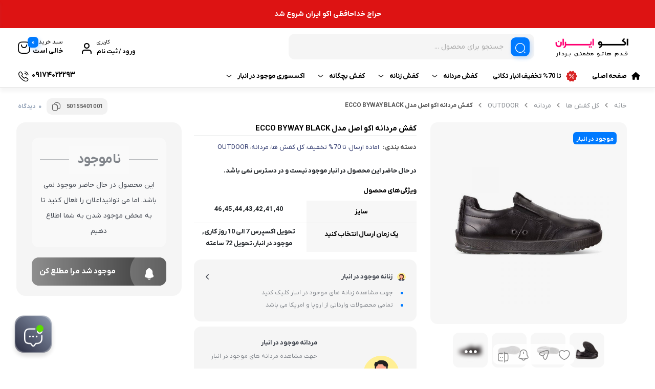

--- FILE ---
content_type: text/html; charset=UTF-8
request_url: https://eshoes-iran.com/product/%DA%A9%D9%81%D8%B4-%D9%85%D8%B1%D8%AF%D8%A7%D9%86%D9%87-%D8%A7%DA%A9%D9%88-%D8%A7%D8%B5%D9%84-%D9%85%D8%AF%D9%84-ecco-byway-black/
body_size: 53193
content:
<!doctype html>
<html dir="rtl" lang="fa-IR">

<head><meta charset="UTF-8"><script>if(navigator.userAgent.match(/MSIE|Internet Explorer/i)||navigator.userAgent.match(/Trident\/7\..*?rv:11/i)){var href=document.location.href;if(!href.match(/[?&]nowprocket/)){if(href.indexOf("?")==-1){if(href.indexOf("#")==-1){document.location.href=href+"?nowprocket=1"}else{document.location.href=href.replace("#","?nowprocket=1#")}}else{if(href.indexOf("#")==-1){document.location.href=href+"&nowprocket=1"}else{document.location.href=href.replace("#","&nowprocket=1#")}}}}</script><script>(()=>{class RocketLazyLoadScripts{constructor(){this.v="1.2.6",this.triggerEvents=["keydown","mousedown","mousemove","touchmove","touchstart","touchend","wheel"],this.userEventHandler=this.t.bind(this),this.touchStartHandler=this.i.bind(this),this.touchMoveHandler=this.o.bind(this),this.touchEndHandler=this.h.bind(this),this.clickHandler=this.u.bind(this),this.interceptedClicks=[],this.interceptedClickListeners=[],this.l(this),window.addEventListener("pageshow",(t=>{this.persisted=t.persisted,this.everythingLoaded&&this.m()})),this.CSPIssue=sessionStorage.getItem("rocketCSPIssue"),document.addEventListener("securitypolicyviolation",(t=>{this.CSPIssue||"script-src-elem"!==t.violatedDirective||"data"!==t.blockedURI||(this.CSPIssue=!0,sessionStorage.setItem("rocketCSPIssue",!0))})),document.addEventListener("DOMContentLoaded",(()=>{this.k()})),this.delayedScripts={normal:[],async:[],defer:[]},this.trash=[],this.allJQueries=[]}p(t){document.hidden?t.t():(this.triggerEvents.forEach((e=>window.addEventListener(e,t.userEventHandler,{passive:!0}))),window.addEventListener("touchstart",t.touchStartHandler,{passive:!0}),window.addEventListener("mousedown",t.touchStartHandler),document.addEventListener("visibilitychange",t.userEventHandler))}_(){this.triggerEvents.forEach((t=>window.removeEventListener(t,this.userEventHandler,{passive:!0}))),document.removeEventListener("visibilitychange",this.userEventHandler)}i(t){"HTML"!==t.target.tagName&&(window.addEventListener("touchend",this.touchEndHandler),window.addEventListener("mouseup",this.touchEndHandler),window.addEventListener("touchmove",this.touchMoveHandler,{passive:!0}),window.addEventListener("mousemove",this.touchMoveHandler),t.target.addEventListener("click",this.clickHandler),this.L(t.target,!0),this.S(t.target,"onclick","rocket-onclick"),this.C())}o(t){window.removeEventListener("touchend",this.touchEndHandler),window.removeEventListener("mouseup",this.touchEndHandler),window.removeEventListener("touchmove",this.touchMoveHandler,{passive:!0}),window.removeEventListener("mousemove",this.touchMoveHandler),t.target.removeEventListener("click",this.clickHandler),this.L(t.target,!1),this.S(t.target,"rocket-onclick","onclick"),this.M()}h(){window.removeEventListener("touchend",this.touchEndHandler),window.removeEventListener("mouseup",this.touchEndHandler),window.removeEventListener("touchmove",this.touchMoveHandler,{passive:!0}),window.removeEventListener("mousemove",this.touchMoveHandler)}u(t){t.target.removeEventListener("click",this.clickHandler),this.L(t.target,!1),this.S(t.target,"rocket-onclick","onclick"),this.interceptedClicks.push(t),t.preventDefault(),t.stopPropagation(),t.stopImmediatePropagation(),this.M()}O(){window.removeEventListener("touchstart",this.touchStartHandler,{passive:!0}),window.removeEventListener("mousedown",this.touchStartHandler),this.interceptedClicks.forEach((t=>{t.target.dispatchEvent(new MouseEvent("click",{view:t.view,bubbles:!0,cancelable:!0}))}))}l(t){EventTarget.prototype.addEventListenerWPRocketBase=EventTarget.prototype.addEventListener,EventTarget.prototype.addEventListener=function(e,i,o){"click"!==e||t.windowLoaded||i===t.clickHandler||t.interceptedClickListeners.push({target:this,func:i,options:o}),(this||window).addEventListenerWPRocketBase(e,i,o)}}L(t,e){this.interceptedClickListeners.forEach((i=>{i.target===t&&(e?t.removeEventListener("click",i.func,i.options):t.addEventListener("click",i.func,i.options))})),t.parentNode!==document.documentElement&&this.L(t.parentNode,e)}D(){return new Promise((t=>{this.P?this.M=t:t()}))}C(){this.P=!0}M(){this.P=!1}S(t,e,i){t.hasAttribute&&t.hasAttribute(e)&&(event.target.setAttribute(i,event.target.getAttribute(e)),event.target.removeAttribute(e))}t(){this._(this),"loading"===document.readyState?document.addEventListener("DOMContentLoaded",this.R.bind(this)):this.R()}k(){let t=[];document.querySelectorAll("script[type=rocketlazyloadscript][data-rocket-src]").forEach((e=>{let i=e.getAttribute("data-rocket-src");if(i&&!i.startsWith("data:")){0===i.indexOf("//")&&(i=location.protocol+i);try{const o=new URL(i).origin;o!==location.origin&&t.push({src:o,crossOrigin:e.crossOrigin||"module"===e.getAttribute("data-rocket-type")})}catch(t){}}})),t=[...new Map(t.map((t=>[JSON.stringify(t),t]))).values()],this.T(t,"preconnect")}async R(){this.lastBreath=Date.now(),this.j(this),this.F(this),this.I(),this.W(),this.q(),await this.A(this.delayedScripts.normal),await this.A(this.delayedScripts.defer),await this.A(this.delayedScripts.async);try{await this.U(),await this.H(this),await this.J()}catch(t){console.error(t)}window.dispatchEvent(new Event("rocket-allScriptsLoaded")),this.everythingLoaded=!0,this.D().then((()=>{this.O()})),this.N()}W(){document.querySelectorAll("script[type=rocketlazyloadscript]").forEach((t=>{t.hasAttribute("data-rocket-src")?t.hasAttribute("async")&&!1!==t.async?this.delayedScripts.async.push(t):t.hasAttribute("defer")&&!1!==t.defer||"module"===t.getAttribute("data-rocket-type")?this.delayedScripts.defer.push(t):this.delayedScripts.normal.push(t):this.delayedScripts.normal.push(t)}))}async B(t){if(await this.G(),!0!==t.noModule||!("noModule"in HTMLScriptElement.prototype))return new Promise((e=>{let i;function o(){(i||t).setAttribute("data-rocket-status","executed"),e()}try{if(navigator.userAgent.indexOf("Firefox/")>0||""===navigator.vendor||this.CSPIssue)i=document.createElement("script"),[...t.attributes].forEach((t=>{let e=t.nodeName;"type"!==e&&("data-rocket-type"===e&&(e="type"),"data-rocket-src"===e&&(e="src"),i.setAttribute(e,t.nodeValue))})),t.text&&(i.text=t.text),i.hasAttribute("src")?(i.addEventListener("load",o),i.addEventListener("error",(function(){i.setAttribute("data-rocket-status","failed-network"),e()})),setTimeout((()=>{i.isConnected||e()}),1)):(i.text=t.text,o()),t.parentNode.replaceChild(i,t);else{const i=t.getAttribute("data-rocket-type"),s=t.getAttribute("data-rocket-src");i?(t.type=i,t.removeAttribute("data-rocket-type")):t.removeAttribute("type"),t.addEventListener("load",o),t.addEventListener("error",(i=>{this.CSPIssue&&i.target.src.startsWith("data:")?(console.log("WPRocket: data-uri blocked by CSP -> fallback"),t.removeAttribute("src"),this.B(t).then(e)):(t.setAttribute("data-rocket-status","failed-network"),e())})),s?(t.removeAttribute("data-rocket-src"),t.src=s):t.src="data:text/javascript;base64,"+window.btoa(unescape(encodeURIComponent(t.text)))}}catch(i){t.setAttribute("data-rocket-status","failed-transform"),e()}}));t.setAttribute("data-rocket-status","skipped")}async A(t){const e=t.shift();return e&&e.isConnected?(await this.B(e),this.A(t)):Promise.resolve()}q(){this.T([...this.delayedScripts.normal,...this.delayedScripts.defer,...this.delayedScripts.async],"preload")}T(t,e){var i=document.createDocumentFragment();t.forEach((t=>{const o=t.getAttribute&&t.getAttribute("data-rocket-src")||t.src;if(o&&!o.startsWith("data:")){const s=document.createElement("link");s.href=o,s.rel=e,"preconnect"!==e&&(s.as="script"),t.getAttribute&&"module"===t.getAttribute("data-rocket-type")&&(s.crossOrigin=!0),t.crossOrigin&&(s.crossOrigin=t.crossOrigin),t.integrity&&(s.integrity=t.integrity),i.appendChild(s),this.trash.push(s)}})),document.head.appendChild(i)}j(t){let e={};function i(i,o){return e[o].eventsToRewrite.indexOf(i)>=0&&!t.everythingLoaded?"rocket-"+i:i}function o(t,o){!function(t){e[t]||(e[t]={originalFunctions:{add:t.addEventListener,remove:t.removeEventListener},eventsToRewrite:[]},t.addEventListener=function(){arguments[0]=i(arguments[0],t),e[t].originalFunctions.add.apply(t,arguments)},t.removeEventListener=function(){arguments[0]=i(arguments[0],t),e[t].originalFunctions.remove.apply(t,arguments)})}(t),e[t].eventsToRewrite.push(o)}function s(e,i){let o=e[i];e[i]=null,Object.defineProperty(e,i,{get:()=>o||function(){},set(s){t.everythingLoaded?o=s:e["rocket"+i]=o=s}})}o(document,"DOMContentLoaded"),o(window,"DOMContentLoaded"),o(window,"load"),o(window,"pageshow"),o(document,"readystatechange"),s(document,"onreadystatechange"),s(window,"onload"),s(window,"onpageshow");try{Object.defineProperty(document,"readyState",{get:()=>t.rocketReadyState,set(e){t.rocketReadyState=e},configurable:!0}),document.readyState="loading"}catch(t){console.log("WPRocket DJE readyState conflict, bypassing")}}F(t){let e;function i(e){return t.everythingLoaded?e:e.split(" ").map((t=>"load"===t||0===t.indexOf("load.")?"rocket-jquery-load":t)).join(" ")}function o(o){function s(t){const e=o.fn[t];o.fn[t]=o.fn.init.prototype[t]=function(){return this[0]===window&&("string"==typeof arguments[0]||arguments[0]instanceof String?arguments[0]=i(arguments[0]):"object"==typeof arguments[0]&&Object.keys(arguments[0]).forEach((t=>{const e=arguments[0][t];delete arguments[0][t],arguments[0][i(t)]=e}))),e.apply(this,arguments),this}}o&&o.fn&&!t.allJQueries.includes(o)&&(o.fn.ready=o.fn.init.prototype.ready=function(e){return t.domReadyFired?e.bind(document)(o):document.addEventListener("rocket-DOMContentLoaded",(()=>e.bind(document)(o))),o([])},s("on"),s("one"),t.allJQueries.push(o)),e=o}o(window.jQuery),Object.defineProperty(window,"jQuery",{get:()=>e,set(t){o(t)}})}async H(t){const e=document.querySelector("script[data-webpack]");e&&(await async function(){return new Promise((t=>{e.addEventListener("load",t),e.addEventListener("error",t)}))}(),await t.K(),await t.H(t))}async U(){this.domReadyFired=!0;try{document.readyState="interactive"}catch(t){}await this.G(),document.dispatchEvent(new Event("rocket-readystatechange")),await this.G(),document.rocketonreadystatechange&&document.rocketonreadystatechange(),await this.G(),document.dispatchEvent(new Event("rocket-DOMContentLoaded")),await this.G(),window.dispatchEvent(new Event("rocket-DOMContentLoaded"))}async J(){try{document.readyState="complete"}catch(t){}await this.G(),document.dispatchEvent(new Event("rocket-readystatechange")),await this.G(),document.rocketonreadystatechange&&document.rocketonreadystatechange(),await this.G(),window.dispatchEvent(new Event("rocket-load")),await this.G(),window.rocketonload&&window.rocketonload(),await this.G(),this.allJQueries.forEach((t=>t(window).trigger("rocket-jquery-load"))),await this.G();const t=new Event("rocket-pageshow");t.persisted=this.persisted,window.dispatchEvent(t),await this.G(),window.rocketonpageshow&&window.rocketonpageshow({persisted:this.persisted}),this.windowLoaded=!0}m(){document.onreadystatechange&&document.onreadystatechange(),window.onload&&window.onload(),window.onpageshow&&window.onpageshow({persisted:this.persisted})}I(){const t=new Map;document.write=document.writeln=function(e){const i=document.currentScript;i||console.error("WPRocket unable to document.write this: "+e);const o=document.createRange(),s=i.parentElement;let n=t.get(i);void 0===n&&(n=i.nextSibling,t.set(i,n));const c=document.createDocumentFragment();o.setStart(c,0),c.appendChild(o.createContextualFragment(e)),s.insertBefore(c,n)}}async G(){Date.now()-this.lastBreath>45&&(await this.K(),this.lastBreath=Date.now())}async K(){return document.hidden?new Promise((t=>setTimeout(t))):new Promise((t=>requestAnimationFrame(t)))}N(){this.trash.forEach((t=>t.remove()))}static run(){const t=new RocketLazyLoadScripts;t.p(t)}}RocketLazyLoadScripts.run()})();</script>
  
  <meta name="viewport" content="width=device-width, initial-scale=1.0, maximum-scale=1.0, user-scalable=no" />

  <link rel="profile" href="http://gmpg.org/xfn/11">
    <link rel="shortcut icon" href="http://localhost/wp-content/uploads/app-icon.png" />
  <link rel="apple-touch-icon" href="http://localhost/wp-content/uploads/app-icon.png">
  <meta name="msapplication-TileColor" content="#ff6600">
  <meta name="msapplication-TileImage" content="http://localhost/wp-content/uploads/app-icon.png">
  <meta name='robots' content='index, follow, max-image-preview:large, max-snippet:-1, max-video-preview:-1' />
	<style>img:is([sizes="auto" i], [sizes^="auto," i]) { contain-intrinsic-size: 3000px 1500px }</style>
	
	<!-- This site is optimized with the Yoast SEO Premium plugin v23.2 (Yoast SEO v26.4) - https://yoast.com/wordpress/plugins/seo/ -->
	<title>کفش مردانه اکو اصل مدل ECCO BYWAY BLACK - کفش اکو</title>
	<meta name="description" content="کفش مردانه اکو اصل مدل ECCO BYWAY BLACK برند فوق العاده ECCO مردانه و زنانه بالاترین کیفیت ممکن | پایین ترین قیمت ممکن" />
	<link rel="canonical" href="https://eshoes-iran.com/product/کفش-مردانه-اکو-اصل-مدل-ecco-byway-black/" />
	<meta property="og:locale" content="fa_IR" />
	<meta property="og:type" content="product" />
	<meta property="og:title" content="کفش مردانه اکو اصل مدل ECCO BYWAY BLACK" />
	<meta property="og:description" content="کفش مردانه اکو اصل مدل ECCO BYWAY BLACK برند فوق العاده ECCO مردانه و زنانه بالاترین کیفیت ممکن | پایین ترین قیمت ممکن" />
	<meta property="og:url" content="https://eshoes-iran.com/product/کفش-مردانه-اکو-اصل-مدل-ecco-byway-black/" />
	<meta property="og:site_name" content="فروشگاه بزرگ کفش اکو" />
	<meta property="article:modified_time" content="2023-10-07T15:19:27+00:00" />
	<meta property="og:image" content="https://eshoes-iran.com/wp-content/uploads/2021/10/photo_2021-10-25_15-02-25.jpg" />
	<meta property="og:image:width" content="800" />
	<meta property="og:image:height" content="800" />
	<meta property="og:image:type" content="image/jpeg" /><meta property="og:image" content="https://eshoes-iran.com/wp-content/uploads/2021/10/photo_2021-10-25_15-02-30.jpg" />
	<meta property="og:image:width" content="800" />
	<meta property="og:image:height" content="800" />
	<meta property="og:image:type" content="image/jpeg" /><meta property="og:image" content="https://eshoes-iran.com/wp-content/uploads/2021/10/photo_2021-10-25_15-02-29.jpg" />
	<meta property="og:image:width" content="800" />
	<meta property="og:image:height" content="800" />
	<meta property="og:image:type" content="image/jpeg" /><meta property="og:image" content="https://eshoes-iran.com/wp-content/uploads/2021/10/photo_2021-10-25_15-02-27.jpg" />
	<meta property="og:image:width" content="800" />
	<meta property="og:image:height" content="800" />
	<meta property="og:image:type" content="image/jpeg" /><meta property="og:image" content="https://eshoes-iran.com/wp-content/uploads/2021/10/photo_2021-10-25_15-02-24.jpg" />
	<meta property="og:image:width" content="800" />
	<meta property="og:image:height" content="800" />
	<meta property="og:image:type" content="image/jpeg" /><meta property="og:image" content="https://eshoes-iran.com/wp-content/uploads/2021/10/photo_2021-10-25_15-02-22.jpg" />
	<meta property="og:image:width" content="800" />
	<meta property="og:image:height" content="800" />
	<meta property="og:image:type" content="image/jpeg" /><meta property="og:image" content="https://eshoes-iran.com/wp-content/uploads/2021/10/photo_2021-10-25_15-02-20.jpg" />
	<meta property="og:image:width" content="800" />
	<meta property="og:image:height" content="800" />
	<meta property="og:image:type" content="image/jpeg" /><meta property="og:image" content="https://eshoes-iran.com/wp-content/uploads/2021/10/photo_2021-10-25_15-02-18.jpg" />
	<meta property="og:image:width" content="800" />
	<meta property="og:image:height" content="476" />
	<meta property="og:image:type" content="image/jpeg" />
	<meta name="twitter:card" content="summary_large_image" />
	<meta name="twitter:label1" content="دسترسی" />
	<meta name="twitter:data1" content="ناموجود" />
	<script type="application/ld+json" class="yoast-schema-graph">{"@context":"https://schema.org","@graph":[{"@type":["WebPage","ItemPage"],"@id":"https://eshoes-iran.com/product/%da%a9%d9%81%d8%b4-%d9%85%d8%b1%d8%af%d8%a7%d9%86%d9%87-%d8%a7%da%a9%d9%88-%d8%a7%d8%b5%d9%84-%d9%85%d8%af%d9%84-ecco-byway-black/","url":"https://eshoes-iran.com/product/%da%a9%d9%81%d8%b4-%d9%85%d8%b1%d8%af%d8%a7%d9%86%d9%87-%d8%a7%da%a9%d9%88-%d8%a7%d8%b5%d9%84-%d9%85%d8%af%d9%84-ecco-byway-black/","name":"کفش مردانه اکو اصل مدل ECCO BYWAY BLACK - کفش اکو","isPartOf":{"@id":"https://eshoes-iran.com/#website"},"primaryImageOfPage":{"@id":"https://eshoes-iran.com/product/%da%a9%d9%81%d8%b4-%d9%85%d8%b1%d8%af%d8%a7%d9%86%d9%87-%d8%a7%da%a9%d9%88-%d8%a7%d8%b5%d9%84-%d9%85%d8%af%d9%84-ecco-byway-black/#primaryimage"},"image":{"@id":"https://eshoes-iran.com/product/%da%a9%d9%81%d8%b4-%d9%85%d8%b1%d8%af%d8%a7%d9%86%d9%87-%d8%a7%da%a9%d9%88-%d8%a7%d8%b5%d9%84-%d9%85%d8%af%d9%84-ecco-byway-black/#primaryimage"},"thumbnailUrl":"https://eshoes-iran.com/wp-content/uploads/2021/10/photo_2021-10-25_15-02-25.jpg","description":"کفش مردانه اکو اصل مدل ECCO BYWAY BLACK برند فوق العاده ECCO مردانه و زنانه بالاترین کیفیت ممکن | پایین ترین قیمت ممکن","breadcrumb":{"@id":"https://eshoes-iran.com/product/%da%a9%d9%81%d8%b4-%d9%85%d8%b1%d8%af%d8%a7%d9%86%d9%87-%d8%a7%da%a9%d9%88-%d8%a7%d8%b5%d9%84-%d9%85%d8%af%d9%84-ecco-byway-black/#breadcrumb"},"inLanguage":"fa-IR","potentialAction":{"@type":"BuyAction","target":"https://eshoes-iran.com/product/کفش-مردانه-اکو-اصل-مدل-ecco-byway-black/"}},{"@type":"ImageObject","inLanguage":"fa-IR","@id":"https://eshoes-iran.com/product/%da%a9%d9%81%d8%b4-%d9%85%d8%b1%d8%af%d8%a7%d9%86%d9%87-%d8%a7%da%a9%d9%88-%d8%a7%d8%b5%d9%84-%d9%85%d8%af%d9%84-ecco-byway-black/#primaryimage","url":"https://eshoes-iran.com/wp-content/uploads/2021/10/photo_2021-10-25_15-02-25.jpg","contentUrl":"https://eshoes-iran.com/wp-content/uploads/2021/10/photo_2021-10-25_15-02-25.jpg","width":800,"height":800,"caption":"کفش مردانه اکو اصل مدل ECCO BYWAY BLACK"},{"@type":"BreadcrumbList","@id":"https://eshoes-iran.com/product/%da%a9%d9%81%d8%b4-%d9%85%d8%b1%d8%af%d8%a7%d9%86%d9%87-%d8%a7%da%a9%d9%88-%d8%a7%d8%b5%d9%84-%d9%85%d8%af%d9%84-ecco-byway-black/#breadcrumb","itemListElement":[{"@type":"ListItem","position":1,"name":"Home","item":"https://eshoes-iran.com/"},{"@type":"ListItem","position":2,"name":"فروشگاه","item":"https://eshoes-iran.com/shop/"},{"@type":"ListItem","position":3,"name":"کفش مردانه اکو اصل مدل ECCO BYWAY BLACK"}]},{"@type":"WebSite","@id":"https://eshoes-iran.com/#website","url":"https://eshoes-iran.com/","name":"اکو ایران","description":"فروشگاه بزرگ کفش برند اکو مردانه و‌ زنانه بدون واسطه با قیمت استثنایی","publisher":{"@id":"https://eshoes-iran.com/#organization"},"potentialAction":[{"@type":"SearchAction","target":{"@type":"EntryPoint","urlTemplate":"https://eshoes-iran.com/?s={search_term_string}"},"query-input":{"@type":"PropertyValueSpecification","valueRequired":true,"valueName":"search_term_string"}}],"inLanguage":"fa-IR"},{"@type":"Organization","@id":"https://eshoes-iran.com/#organization","name":"اکو ایران","url":"https://eshoes-iran.com/","logo":{"@type":"ImageObject","inLanguage":"fa-IR","@id":"https://eshoes-iran.com/#/schema/logo/image/","url":"https://ecco-iran.com/wp-content/uploads/2020/12/logo-04.png","contentUrl":"https://ecco-iran.com/wp-content/uploads/2020/12/logo-04.png","width":448,"height":139,"caption":"اکو ایران"},"image":{"@id":"https://eshoes-iran.com/#/schema/logo/image/"}}]}</script>
	<meta property="product:brand" content="کل کفش ها" />
	<meta property="og:availability" content="out of stock" />
	<meta property="product:availability" content="out of stock" />
	<meta property="product:retailer_item_id" content="50155401001" />
	<meta property="product:condition" content="new" />
	<!-- / Yoast SEO Premium plugin. -->



<link rel="alternate" type="application/rss+xml" title="فروشگاه بزرگ کفش اکو &raquo; خوراک" href="https://eshoes-iran.com/feed/" />
<link rel="alternate" type="application/rss+xml" title="فروشگاه بزرگ کفش اکو &raquo; خوراک دیدگاه‌ها" href="https://eshoes-iran.com/comments/feed/" />
<link rel="alternate" type="application/rss+xml" title="فروشگاه بزرگ کفش اکو &raquo; کفش مردانه اکو اصل مدل ECCO BYWAY BLACK خوراک دیدگاه‌ها" href="https://eshoes-iran.com/product/%da%a9%d9%81%d8%b4-%d9%85%d8%b1%d8%af%d8%a7%d9%86%d9%87-%d8%a7%da%a9%d9%88-%d8%a7%d8%b5%d9%84-%d9%85%d8%af%d9%84-ecco-byway-black/feed/" />
<style id='wp-emoji-styles-inline-css' type='text/css'>

	img.wp-smiley, img.emoji {
		display: inline !important;
		border: none !important;
		box-shadow: none !important;
		height: 1em !important;
		width: 1em !important;
		margin: 0 0.07em !important;
		vertical-align: -0.1em !important;
		background: none !important;
		padding: 0 !important;
	}
</style>
<link rel='stylesheet' id='wp-block-library-rtl-css' href='https://eshoes-iran.com/wp-includes/css/dist/block-library/style-rtl.min.css?ver=6.8.3' type='text/css' media='all' />
<style id='classic-theme-styles-inline-css' type='text/css'>
/*! This file is auto-generated */
.wp-block-button__link{color:#fff;background-color:#32373c;border-radius:9999px;box-shadow:none;text-decoration:none;padding:calc(.667em + 2px) calc(1.333em + 2px);font-size:1.125em}.wp-block-file__button{background:#32373c;color:#fff;text-decoration:none}
</style>
<style id='global-styles-inline-css' type='text/css'>
:root{--wp--preset--aspect-ratio--square: 1;--wp--preset--aspect-ratio--4-3: 4/3;--wp--preset--aspect-ratio--3-4: 3/4;--wp--preset--aspect-ratio--3-2: 3/2;--wp--preset--aspect-ratio--2-3: 2/3;--wp--preset--aspect-ratio--16-9: 16/9;--wp--preset--aspect-ratio--9-16: 9/16;--wp--preset--color--black: #000000;--wp--preset--color--cyan-bluish-gray: #abb8c3;--wp--preset--color--white: #ffffff;--wp--preset--color--pale-pink: #f78da7;--wp--preset--color--vivid-red: #cf2e2e;--wp--preset--color--luminous-vivid-orange: #ff6900;--wp--preset--color--luminous-vivid-amber: #fcb900;--wp--preset--color--light-green-cyan: #7bdcb5;--wp--preset--color--vivid-green-cyan: #00d084;--wp--preset--color--pale-cyan-blue: #8ed1fc;--wp--preset--color--vivid-cyan-blue: #0693e3;--wp--preset--color--vivid-purple: #9b51e0;--wp--preset--gradient--vivid-cyan-blue-to-vivid-purple: linear-gradient(135deg,rgba(6,147,227,1) 0%,rgb(155,81,224) 100%);--wp--preset--gradient--light-green-cyan-to-vivid-green-cyan: linear-gradient(135deg,rgb(122,220,180) 0%,rgb(0,208,130) 100%);--wp--preset--gradient--luminous-vivid-amber-to-luminous-vivid-orange: linear-gradient(135deg,rgba(252,185,0,1) 0%,rgba(255,105,0,1) 100%);--wp--preset--gradient--luminous-vivid-orange-to-vivid-red: linear-gradient(135deg,rgba(255,105,0,1) 0%,rgb(207,46,46) 100%);--wp--preset--gradient--very-light-gray-to-cyan-bluish-gray: linear-gradient(135deg,rgb(238,238,238) 0%,rgb(169,184,195) 100%);--wp--preset--gradient--cool-to-warm-spectrum: linear-gradient(135deg,rgb(74,234,220) 0%,rgb(151,120,209) 20%,rgb(207,42,186) 40%,rgb(238,44,130) 60%,rgb(251,105,98) 80%,rgb(254,248,76) 100%);--wp--preset--gradient--blush-light-purple: linear-gradient(135deg,rgb(255,206,236) 0%,rgb(152,150,240) 100%);--wp--preset--gradient--blush-bordeaux: linear-gradient(135deg,rgb(254,205,165) 0%,rgb(254,45,45) 50%,rgb(107,0,62) 100%);--wp--preset--gradient--luminous-dusk: linear-gradient(135deg,rgb(255,203,112) 0%,rgb(199,81,192) 50%,rgb(65,88,208) 100%);--wp--preset--gradient--pale-ocean: linear-gradient(135deg,rgb(255,245,203) 0%,rgb(182,227,212) 50%,rgb(51,167,181) 100%);--wp--preset--gradient--electric-grass: linear-gradient(135deg,rgb(202,248,128) 0%,rgb(113,206,126) 100%);--wp--preset--gradient--midnight: linear-gradient(135deg,rgb(2,3,129) 0%,rgb(40,116,252) 100%);--wp--preset--font-size--small: 13px;--wp--preset--font-size--medium: 20px;--wp--preset--font-size--large: 36px;--wp--preset--font-size--x-large: 42px;--wp--preset--spacing--20: 0.44rem;--wp--preset--spacing--30: 0.67rem;--wp--preset--spacing--40: 1rem;--wp--preset--spacing--50: 1.5rem;--wp--preset--spacing--60: 2.25rem;--wp--preset--spacing--70: 3.38rem;--wp--preset--spacing--80: 5.06rem;--wp--preset--shadow--natural: 6px 6px 9px rgba(0, 0, 0, 0.2);--wp--preset--shadow--deep: 12px 12px 50px rgba(0, 0, 0, 0.4);--wp--preset--shadow--sharp: 6px 6px 0px rgba(0, 0, 0, 0.2);--wp--preset--shadow--outlined: 6px 6px 0px -3px rgba(255, 255, 255, 1), 6px 6px rgba(0, 0, 0, 1);--wp--preset--shadow--crisp: 6px 6px 0px rgba(0, 0, 0, 1);}:where(.is-layout-flex){gap: 0.5em;}:where(.is-layout-grid){gap: 0.5em;}body .is-layout-flex{display: flex;}.is-layout-flex{flex-wrap: wrap;align-items: center;}.is-layout-flex > :is(*, div){margin: 0;}body .is-layout-grid{display: grid;}.is-layout-grid > :is(*, div){margin: 0;}:where(.wp-block-columns.is-layout-flex){gap: 2em;}:where(.wp-block-columns.is-layout-grid){gap: 2em;}:where(.wp-block-post-template.is-layout-flex){gap: 1.25em;}:where(.wp-block-post-template.is-layout-grid){gap: 1.25em;}.has-black-color{color: var(--wp--preset--color--black) !important;}.has-cyan-bluish-gray-color{color: var(--wp--preset--color--cyan-bluish-gray) !important;}.has-white-color{color: var(--wp--preset--color--white) !important;}.has-pale-pink-color{color: var(--wp--preset--color--pale-pink) !important;}.has-vivid-red-color{color: var(--wp--preset--color--vivid-red) !important;}.has-luminous-vivid-orange-color{color: var(--wp--preset--color--luminous-vivid-orange) !important;}.has-luminous-vivid-amber-color{color: var(--wp--preset--color--luminous-vivid-amber) !important;}.has-light-green-cyan-color{color: var(--wp--preset--color--light-green-cyan) !important;}.has-vivid-green-cyan-color{color: var(--wp--preset--color--vivid-green-cyan) !important;}.has-pale-cyan-blue-color{color: var(--wp--preset--color--pale-cyan-blue) !important;}.has-vivid-cyan-blue-color{color: var(--wp--preset--color--vivid-cyan-blue) !important;}.has-vivid-purple-color{color: var(--wp--preset--color--vivid-purple) !important;}.has-black-background-color{background-color: var(--wp--preset--color--black) !important;}.has-cyan-bluish-gray-background-color{background-color: var(--wp--preset--color--cyan-bluish-gray) !important;}.has-white-background-color{background-color: var(--wp--preset--color--white) !important;}.has-pale-pink-background-color{background-color: var(--wp--preset--color--pale-pink) !important;}.has-vivid-red-background-color{background-color: var(--wp--preset--color--vivid-red) !important;}.has-luminous-vivid-orange-background-color{background-color: var(--wp--preset--color--luminous-vivid-orange) !important;}.has-luminous-vivid-amber-background-color{background-color: var(--wp--preset--color--luminous-vivid-amber) !important;}.has-light-green-cyan-background-color{background-color: var(--wp--preset--color--light-green-cyan) !important;}.has-vivid-green-cyan-background-color{background-color: var(--wp--preset--color--vivid-green-cyan) !important;}.has-pale-cyan-blue-background-color{background-color: var(--wp--preset--color--pale-cyan-blue) !important;}.has-vivid-cyan-blue-background-color{background-color: var(--wp--preset--color--vivid-cyan-blue) !important;}.has-vivid-purple-background-color{background-color: var(--wp--preset--color--vivid-purple) !important;}.has-black-border-color{border-color: var(--wp--preset--color--black) !important;}.has-cyan-bluish-gray-border-color{border-color: var(--wp--preset--color--cyan-bluish-gray) !important;}.has-white-border-color{border-color: var(--wp--preset--color--white) !important;}.has-pale-pink-border-color{border-color: var(--wp--preset--color--pale-pink) !important;}.has-vivid-red-border-color{border-color: var(--wp--preset--color--vivid-red) !important;}.has-luminous-vivid-orange-border-color{border-color: var(--wp--preset--color--luminous-vivid-orange) !important;}.has-luminous-vivid-amber-border-color{border-color: var(--wp--preset--color--luminous-vivid-amber) !important;}.has-light-green-cyan-border-color{border-color: var(--wp--preset--color--light-green-cyan) !important;}.has-vivid-green-cyan-border-color{border-color: var(--wp--preset--color--vivid-green-cyan) !important;}.has-pale-cyan-blue-border-color{border-color: var(--wp--preset--color--pale-cyan-blue) !important;}.has-vivid-cyan-blue-border-color{border-color: var(--wp--preset--color--vivid-cyan-blue) !important;}.has-vivid-purple-border-color{border-color: var(--wp--preset--color--vivid-purple) !important;}.has-vivid-cyan-blue-to-vivid-purple-gradient-background{background: var(--wp--preset--gradient--vivid-cyan-blue-to-vivid-purple) !important;}.has-light-green-cyan-to-vivid-green-cyan-gradient-background{background: var(--wp--preset--gradient--light-green-cyan-to-vivid-green-cyan) !important;}.has-luminous-vivid-amber-to-luminous-vivid-orange-gradient-background{background: var(--wp--preset--gradient--luminous-vivid-amber-to-luminous-vivid-orange) !important;}.has-luminous-vivid-orange-to-vivid-red-gradient-background{background: var(--wp--preset--gradient--luminous-vivid-orange-to-vivid-red) !important;}.has-very-light-gray-to-cyan-bluish-gray-gradient-background{background: var(--wp--preset--gradient--very-light-gray-to-cyan-bluish-gray) !important;}.has-cool-to-warm-spectrum-gradient-background{background: var(--wp--preset--gradient--cool-to-warm-spectrum) !important;}.has-blush-light-purple-gradient-background{background: var(--wp--preset--gradient--blush-light-purple) !important;}.has-blush-bordeaux-gradient-background{background: var(--wp--preset--gradient--blush-bordeaux) !important;}.has-luminous-dusk-gradient-background{background: var(--wp--preset--gradient--luminous-dusk) !important;}.has-pale-ocean-gradient-background{background: var(--wp--preset--gradient--pale-ocean) !important;}.has-electric-grass-gradient-background{background: var(--wp--preset--gradient--electric-grass) !important;}.has-midnight-gradient-background{background: var(--wp--preset--gradient--midnight) !important;}.has-small-font-size{font-size: var(--wp--preset--font-size--small) !important;}.has-medium-font-size{font-size: var(--wp--preset--font-size--medium) !important;}.has-large-font-size{font-size: var(--wp--preset--font-size--large) !important;}.has-x-large-font-size{font-size: var(--wp--preset--font-size--x-large) !important;}
:where(.wp-block-post-template.is-layout-flex){gap: 1.25em;}:where(.wp-block-post-template.is-layout-grid){gap: 1.25em;}
:where(.wp-block-columns.is-layout-flex){gap: 2em;}:where(.wp-block-columns.is-layout-grid){gap: 2em;}
:root :where(.wp-block-pullquote){font-size: 1.5em;line-height: 1.6;}
</style>
<link data-minify="1" rel='stylesheet' id='woocommerce-layout-rtl-css' href='https://eshoes-iran.com/wp-content/cache/min/1/wp-content/plugins/woocommerce/assets/css/woocommerce-layout-rtl.css?ver=1764842844' type='text/css' media='all' />
<link data-minify="1" rel='stylesheet' id='woocommerce-smallscreen-rtl-css' href='https://eshoes-iran.com/wp-content/cache/min/1/wp-content/plugins/woocommerce/assets/css/woocommerce-smallscreen-rtl.css?ver=1764842844' type='text/css' media='only screen and (max-width: 768px)' />
<link data-minify="1" rel='stylesheet' id='woocommerce-general-rtl-css' href='https://eshoes-iran.com/wp-content/cache/min/1/wp-content/plugins/woocommerce/assets/css/woocommerce-rtl.css?ver=1764842844' type='text/css' media='all' />
<style id='woocommerce-inline-inline-css' type='text/css'>
.woocommerce form .form-row .required { visibility: visible; }
</style>
<link data-minify="1" rel='stylesheet' id='brands-styles-css' href='https://eshoes-iran.com/wp-content/cache/min/1/wp-content/plugins/woocommerce/assets/css/brands.css?ver=1764842844' type='text/css' media='all' />
<link rel='stylesheet' id='dgwt-wcas-style-css' href='https://eshoes-iran.com/wp-content/plugins/ajax-search-for-woocommerce/assets/css/style.min.css?ver=1.32.0' type='text/css' media='all' />
<link data-minify="1" rel='stylesheet' id='bakala-style-css' href='https://eshoes-iran.com/wp-content/cache/min/1/wp-content/themes/bakala/style.css?ver=1764842844' type='text/css' media='all' />
<link rel='stylesheet' id='bootstrap-css' href='https://eshoes-iran.com/wp-content/themes/bakala/assets/css/bootstrap.min.css?ver=5.2.1' type='text/css' media='all' />
<link data-minify="1" rel='stylesheet' id='bakala-mt-css' href='https://eshoes-iran.com/wp-content/cache/min/1/wp-content/themes/bakala/assets/css/mt.css?ver=1764842845' type='text/css' media='all' />
<link data-minify="1" rel='stylesheet' id='bakala-main-theme-css' href='https://eshoes-iran.com/wp-content/cache/min/1/wp-content/themes/bakala/assets/css/plus.min.css?ver=1764842845' type='text/css' media='all' />
<style id='bakala-main-theme-inline-css' type='text/css'>

    @-webkit-keyframes pulsex {
        0%{-webkit-box-shadow:0 0 0 0 #007aff;}
        70%{-webkit-box-shadow:0 0 0 10px transparent;}
        100%{-webkit-box-shadow:0 0 0 0 transparent;}
    }
    @keyframes pulsex {
        0%{-moz-box-shadow:0 0 0 0 #007aff;box-shadow:0 0 0 0 #007aff;}
        70%{-moz-box-shadow:0 0 0 10px transparent;box-shadow:0 0 0 10px transparent;}
        100%{-moz-box-shadow:0 0 0 0 transparent;box-shadow:0 0 0 0 transparent;}
    }
    @-webkit-keyframes pulse {
        0%{-webkit-box-shadow:0 0 0 0 #007aff;}
        70%{-webkit-box-shadow:0 0 0 10px transparent;}
        100%{-webkit-box-shadow:0 0 0 0 transparent;}
    }
    @keyframes pulse {
        0%{-moz-box-shadow:0 0 0 0 #007aff;box-shadow:0 0 0 0 #007aff;}
        70%{-moz-box-shadow:0 0 0 10px transparent;box-shadow:0 0 0 10px transparent;}
        100%{-moz-box-shadow:0 0 0 0 transparent;box-shadow:0 0 0 0 transparent;}
    }
    @-webkit-keyframes pulsei {
        0%{-webkit-box-shadow:0 0 0 0 #007aff}
        70%{-webkit-box-shadow:0 0 0 10px transparent}
        100%{-webkit-box-shadow:0 0 0 0 transparent}
    }
    @keyframes pulsei {
        0%{-moz-box-shadow:0 0 0 0 #007aff;box-shadow:0 0 0 0 #007aff}
        70%{-moz-box-shadow:0 0 0 10px transparent;box-shadow:0 0 0 10px transparent}
        100%{-moz-box-shadow:0 0 0 0 transparent;box-shadow:0 0 0 0 transparent}
    }
    
        :root {
            --accent_color1:#007aff;
            --accent_color2:#007aff;
            --accent_gradient_from:#007AFF;
            --accent_gradient_to:#001A56;
            --darkmode_background:#262626;
            --darkmode_text:#FFFFFF;
        }
    .footerinfobar {}.white_catbody {}.tbar-background {background-color:#DD1313;color:#FFFFFF;}
            .lds-ring,
            .lds-ring div {
              box-sizing: border-box;
            }
            .lds-ring {
              display: flex;
              justify-content: center;
              position: relative;
              width: 80px;
              height: 80px;
            }
            .lds-ring div {
              box-sizing: border-box;
              display: block;
              position: absolute;
              width: 50px;
              height: 50px;
              margin: 5px;
              border: 5px solid #000000;
              border-radius: 50%;
              margin-top:10px;
              animation: lds-ring 1.2s cubic-bezier(0.5, 0, 0.5, 1) infinite;
              border-color: #000000 transparent transparent transparent;
            }
            .lds-ring div:nth-child(1) {
              animation-delay: -0.45s;
            }
            .lds-ring div:nth-child(2) {
              animation-delay: -0.3s;
            }
            .lds-ring div:nth-child(3) {
              animation-delay: -0.15s;
            }
            @keyframes lds-ring {
              0% {
                transform: rotate(0deg);
              }
              100% {
                transform: rotate(360deg);
              }
            }
            
            .elementor-section.elementor-section-boxed>.elementor-container{max-width:1440px !important}
        
            .bakala-float-call{
                left:30px;
                bottom:30px;
            }
            .bakala-float-call-btn{
                left:0;
            }
            .bakala-messangers-block{
                left:0;
            }
        
            .bakala-whatsapp-chat-btn{
                right:50px;
                bottom:40px;
            }
        
        .products-box .product-category{display:none!important}
        
       
        .woocommerce ul.products li.product .products__item-image-wrapper.has_second .second-image {

            display: none;
        }
        .woocommerce ul.products li.product .products__item-image-wrapper.has_second:hover .products__item-image {

            display: none;
        }
        .woocommerce ul.products li.product .products__item-image-wrapper.has_second:hover .products__item-image.second-image {
            display: block !important;
        }
        
        [class*=' eicon-'], [class^=eicon]{font-family: eicons !important}
        .short-description .innerContent::after {
            background-image: url(https://eshoes-iran.com/wp-content/themes/bakala/vendor/files/pen-paper.png) !important;
            background-size: contain !important;
        }
            span.woocommerce-Price-currencySymbol {font-size: 0 !important;}
            span.woocommerce-Price-currencySymbol::before {
              font-size: 15px !important;
              line-height: 1;
              font-family: bakala;
              content: '\E004';
              position: relative;
              top: 2px;
              font-weight:normal!important
            }
            .columnone ins span span.woocommerce-Price-currencySymbol::before  {
              margin-top: 3px!important;
            }
  .header-logo img,.header_mobit img.tw-w-full{
  color: grey;
  -webkit-mask: linear-gradient(-60deg, #000 30%, #0005, #000 50%) right / 300% 100%;
  mask: linear-gradient(-60deg, #000 30%, #0005, #000 50%) right / 300% 100%;
  background-repeat: no-repeat;
  animation: shimmer 3s infinite!important;
}
    .woocommerce-cart-form__cart-item.cart_item.bakala_gift_prodcut{
        background:rgba(0 , 122 , 255 , 0.8);
    }
    .bakala_ai_comment,.ai-comments, .cart-box .cart-items-count,.woocommerce div.product .product-info-box .button.external-product-btn, .swal2-styled.swal2-confirm, .bakala_reading_time i::before, .post .post-meta i.icon-clock-icon:before, .bakala_must_login_comment a.bakala_lr_btn:before, .bakala_must_login_comment .bakala_lr_btn.popup:before,.product-info-box .seller-info .header-section:before,.purchase_records_modal_show::before,.dgwt-wcas-sf-wrapp::before,.woocommerce div.product .woocommerce-tabs ul.tabs li.reviews_tab a::before,.woocommerce div.product .woocommerce-tabs ul.tabs li.ask_tab a::before,.woocommerce div.product .woocommerce-tabs ul.tabs li.additional_information_tab a::before,.woocommerce div.product .woocommerce-tabs ul.tabs li.desc_tab a::before,.icon-stock-notice::before, .vendor-warranty::before, .short_tab_title::before,.product-info-box .leadTime-info i.icon::before, span.bakala-sizes-product-size-chart-button::before, a.c-navi-list__basket-submit, .dk-button-container.small button,#feedback_submit, .form-submit input#submit, li#tab-title-reviews a:after, li#tab-title-ask a:after, .product_bar, .product-info-box .dk-button-discount,.woocommerce div.product .bakala_product_float_box .product-info-box .button, .bakala_add_onMoreShow, .btn.product-dle-btn, .woocommerce div.product form.cart .button.dk-button, a.bk-factor-button, a.back_to_home.btn, .woocommerce #payment #place_order, .woocommerce-page #payment #place_order,#sms-newsletter button,.bk_purchasing-process--navigation-item--current .bk_purchasing-process--navigation-item-icon,.profile-section__more a i.fa.fa-chevron-left:before, .woocommerce-address-fields .woocommerce-Button.button, .woocommerce-MyAccount-content .order-status i.fa-chevron-left:before, span.edit-info, .woocommerce-MyAccount-content .active .order-count, li.woocommerce-MyAccount-navigation-link.is-active:before,.wishlist-item .btn.btn-blue.woocommerce-Button.button,.elementor-widget-posts_carousel a.boxmore:after, .elementor-widget-container .section-products-carousel header .boxmore a:after, .bk_purchasing-process--navigation-item--current .bk_purchasing-process--navigation-item-icon, .rememberpassword .dk-button-container .dk-button.blue, #login-register .input-box.lr_btn_wrap button:not(#edit-phone-number), .elementor .sale-perc,.bakala_add_to_cart_button, .return-to-shop .button.wc-backward, .ar-spender, body.woocommerce-cart .post-title .next-shopping.active .count, body.woocommerce-cart .post-title .cart.active .count, .ar-order, a.checkout-button.button.wc-forward, footer.bk_carousel_modern_footer .add_to_cart_btn, a.button.product_type_external, a.button.product_type_simple, .products-box .loop-add-to-cart .button.product_type_simple.add_to_cart_button.ajax_add_to_cart, .bakala-select-options, button.back-to-product, .loop-saving-percentage, .bakala-icon.icon-arr-circle, .bk_carousel_modern_price_off b, .section-products-carousel .sale-perc, .bakala-best-sellers-head-section-more svg g path, .bakala_recent_visits_style2_showmore svg g path, .bakala_recent_visits_style2_item_showmore svg, .bakala-best-sellers-head-section-more i,a.show_product_variable{
        box-shadow: 3px 4px 9px 0 rgba(0 , 122 , 255 , .2)!important;
    }
    .bakala_ai_comment:hover,.ai-comments:hover, .woocommerce div.product .product-info-box .button.external-product-btn:hover, swal2-styled.swal2-confirm:hover, a.c-navi-list__basket-submit:hover, .dk-button-container.small button:hover,#feedback_submit:hover, .form-submit input#submit:hover, .woocommerce div.product .bakala_product_float_box .product-info-box .button:hover, .bakala_add_onMoreShow:hover, .btn.product-dle-btn:hover, .woocommerce div.product form.cart .button.dk-button:hover, a.bk-factor-button:hover, a.back_to_home.btn:hover,.woocommerce #payment #place_order:hover, .woocommerce-page #payment #place_order:hover,#sms-newsletter button:hover,.profile-section__more a i.fa.fa-chevron-left:hover:before, .woocommerce-address-fields .woocommerce-Button.button:hover, .woocommerce-MyAccount-content .order-status i.fa-chevron-left:hover:before, span.edit-info:hover, li.woocommerce-MyAccount-navigation-link.is-active:hover:before, .wishlist-item .btn.btn-blue.woocommerce-Button.button:hover, .rememberpassword .dk-button-container .dk-button.blue:hover, #login-register .input-box.lr_btn_wrap button:not(#edit-phone-number):hover, .section-products-carousel .button.product_type_external:hover, .bakala-icon.icon-arr-circle:hover, .bakala_recent_visits_style2_item_showmore svg:hover, .bakala_recent_visits_style2 .bakala-icon.icon-arr-circle:hover, footer.bk_carousel_modern_footer .add_to_cart_btn:hover, .section-products-carousel a.button.product_type_simple:hover, .ar-order:hover, .loop-add-to-cart .button.product_type_simple.add_to_cart_button.ajax_add_to_cart:hover ,.bakala_add_to_cart_button:hover, .return-to-shop .button.wc-backward:hover, .ar-order:hover, a.checkout-button.button.wc-forward:hover, button.tnp-submit:hover, #sms-newsletter button:hover, button.tnp-submit:hover {
    box-shadow: 3px 4px 9px 0 rgba(0 , 122 , 255 , .5)!important;
    transition: box-shadow .5s cubic-bezier(.4, 0, 1, 1), transform .5s cubic-bezier(.4, 0, 1, 1)!important;
        }
    
        .bakala-update-price::before{
            background: #81D742 !important;
        }
        #modal-product-gallery .modal-content{overflow-y:hidden;background:#000}#modal-product-gallery .modal-dialog{width:100%;height:100%!important;top:0!important;bottom:0;left:0;right:0;transform:unset!important;margin:0!important;max-width:100%!important}#modal-product-gallery .modal-content{max-height:100%!important;border-radius:0!important;height:100%;padding:40px}#modal-product-gallery .btn-close{position:absolute;top:48px;left:50px;margin:0!important;background:unset!important;opacity:1!important}#modal-product-gallery .btn-close:after{content:"\E15f";font-family:bakala;color:#ff000085;font-size:40px}#modal-product-gallery .modal-body{overflow-y:auto;height:auto!important;overflow:hidden;margin-top:-20px}.remodal-gallery-content{flex-direction:column;align-items:center;justify-content:center;padding-right:0;padding-left:0;height:100%!important}.remodal-gallery-main-img{height:auto!important;width:calc(100vh - 230px);max-width:75vw}.remodal-gallery-thumbs-container{width:100%;max-height:unset!important;margin:0!important}.remodal-gallery-thumbs{flex-wrap:nowrap!important;justify-content:center;margin-bottom:0!important;position:absolute;bottom:0;left:0;right:0}.remodal-gallery-thumb img{object-fit:cover!important;width:100%!important;min-height:100%!important;min-width:100%!important}ul#gallery_tab{justify-content:center;border:1px solid hsla(0,0%,100%,.25)!important;display:inline-flex;border-radius:14px}.remodal-gallery-main-img img{max-height:100%!important;max-width:100%!important;object-fit:contain!important;position:unset!important;min-width:unset!important}#gallery-buyers-tab-pane .remodal-gallery-thumb img{height:auto!important;width:100%!important;aspect-ratio:unset!important;max-height:unset!important}#gallery-buyers-tab-pane .remodal-gallery-thumb{height:100%!important;width:auto!important}
            .bakala_ai_popup_btn{
                right:10px;
                bottom:32px;
                left:unset;
            }
            .bakala_ai_popup{
                right:10px;
                left:unset;
                bottom:32px;
            }
            
        .ersal td.final.price {
    padding: 0;
    font-weight: bold;
    color: red;
}				


.shipping-cost.ersal {
    visibility: hidden;
}

    
</style>
<link rel='stylesheet' id='nouislider-css' href='https://eshoes-iran.com/wp-content/themes/bakala/assets/css/nouislider.min.css?ver=6.8.3' type='text/css' media='all' />
<link rel='stylesheet' id='swiper-css-css' href='https://eshoes-iran.com/wp-content/themes/bakala/assets/css/swiper.min.css?ver=4.3.3' type='text/css' media='all' />
<link data-minify="1" rel='stylesheet' id='slick.css-css' href='https://eshoes-iran.com/wp-content/cache/min/1/wp-content/themes/bakala/assets/css/slick.css?ver=1764842845' type='text/css' media='all' />
<link data-minify="1" rel='stylesheet' id='slick.theme-css' href='https://eshoes-iran.com/wp-content/cache/min/1/wp-content/themes/bakala/assets/css/slick-theme.css?ver=1764842845' type='text/css' media='all' />
<link data-minify="1" rel='stylesheet' id='select2-css' href='https://eshoes-iran.com/wp-content/cache/min/1/wp-content/plugins/woocommerce/assets/css/select2.css?ver=1764842845' type='text/css' media='all' />
<link data-minify="1" rel='stylesheet' id='all.css-css' href='https://eshoes-iran.com/wp-content/cache/min/1/wp-content/themes/bakala/assets/css/all.min.css?ver=1764842845' type='text/css' media='all' />
<link rel='stylesheet' id='sweetalert-css' href='https://eshoes-iran.com/wp-content/themes/bakala/assets/css/sweetalert2.min.css?ver=6.8.3' type='text/css' media='all' />
<link rel='stylesheet' id='persian-datepicker-css' href='https://eshoes-iran.com/wp-content/themes/bakala/assets/css/jalalidatepicker.min.css?ver=1.0.0' type='text/css' media='all' />
<link rel='stylesheet' id='bk-common-style-css' href='https://eshoes-iran.com/wp-content/themes/bakala/static/css/common.min.css' type='text/css' media='all' />
<script type="text/javascript" src="https://eshoes-iran.com/wp-includes/js/jquery/jquery.min.js?ver=3.7.1" id="jquery-core-js"></script>
<script type="rocketlazyloadscript" data-rocket-type="text/javascript" data-rocket-src="https://eshoes-iran.com/wp-content/plugins/woocommerce/assets/js/jquery-blockui/jquery.blockUI.min.js?ver=2.7.0-wc.10.3.7" id="wc-jquery-blockui-js" defer="defer" data-wp-strategy="defer"></script>
<script type="text/javascript" id="wc-add-to-cart-js-extra">
/* <![CDATA[ */
var wc_add_to_cart_params = {"ajax_url":"\/wp-admin\/admin-ajax.php","wc_ajax_url":"\/?wc-ajax=%%endpoint%%","i18n_view_cart":"\u0645\u0634\u0627\u0647\u062f\u0647 \u0633\u0628\u062f \u062e\u0631\u06cc\u062f","cart_url":"https:\/\/eshoes-iran.com\/cart\/","is_cart":"","cart_redirect_after_add":"no"};
/* ]]> */
</script>
<script type="rocketlazyloadscript" data-rocket-type="text/javascript" data-rocket-src="https://eshoes-iran.com/wp-content/plugins/woocommerce/assets/js/frontend/add-to-cart.min.js?ver=10.3.7" id="wc-add-to-cart-js" defer="defer" data-wp-strategy="defer"></script>
<script type="text/javascript" id="wc-single-product-js-extra">
/* <![CDATA[ */
var wc_single_product_params = {"i18n_required_rating_text":"\u062e\u0648\u0627\u0647\u0634\u0645\u0646\u062f\u06cc\u0645 \u06cc\u06a9 \u0631\u062a\u0628\u0647 \u0631\u0627 \u0627\u0646\u062a\u062e\u0627\u0628 \u06a9\u0646\u06cc\u062f","i18n_rating_options":["1 of 5 stars","2 of 5 stars","3 of 5 stars","4 of 5 stars","5 of 5 stars"],"i18n_product_gallery_trigger_text":"\u0645\u0634\u0627\u0647\u062f\u0647 \u06af\u0627\u0644\u0631\u06cc \u062a\u0635\u0627\u0648\u06cc\u0631 \u062f\u0631 \u062d\u0627\u0644\u062a \u062a\u0645\u0627\u0645 \u0635\u0641\u062d\u0647","review_rating_required":"no","flexslider":{"rtl":true,"animation":"slide","smoothHeight":true,"directionNav":false,"controlNav":"thumbnails","slideshow":false,"animationSpeed":500,"animationLoop":false,"allowOneSlide":false},"zoom_enabled":"","zoom_options":[],"photoswipe_enabled":"","photoswipe_options":{"shareEl":false,"closeOnScroll":false,"history":false,"hideAnimationDuration":0,"showAnimationDuration":0},"flexslider_enabled":""};
/* ]]> */
</script>
<script type="text/javascript" src="https://eshoes-iran.com/wp-content/plugins/woocommerce/assets/js/frontend/single-product.min.js?ver=10.3.7" id="wc-single-product-js" defer="defer" data-wp-strategy="defer"></script>
<script type="rocketlazyloadscript" data-rocket-type="text/javascript" data-rocket-src="https://eshoes-iran.com/wp-content/plugins/woocommerce/assets/js/js-cookie/js.cookie.min.js?ver=2.1.4-wc.10.3.7" id="wc-js-cookie-js" defer="defer" data-wp-strategy="defer"></script>
<script type="text/javascript" id="woocommerce-js-extra">
/* <![CDATA[ */
var woocommerce_params = {"ajax_url":"\/wp-admin\/admin-ajax.php","wc_ajax_url":"\/?wc-ajax=%%endpoint%%","i18n_password_show":"\u0646\u0645\u0627\u06cc\u0634 \u0631\u0645\u0632\u0639\u0628\u0648\u0631","i18n_password_hide":"Hide password"};
/* ]]> */
</script>
<script type="rocketlazyloadscript" data-rocket-type="text/javascript" data-rocket-src="https://eshoes-iran.com/wp-content/plugins/woocommerce/assets/js/frontend/woocommerce.min.js?ver=10.3.7" id="woocommerce-js" defer="defer" data-wp-strategy="defer"></script>
<script type="rocketlazyloadscript" data-rocket-type="text/javascript" data-rocket-src="https://eshoes-iran.com/wp-content/themes/bakala/assets/js/jquery.elevateZoom.min.js?ver=6.8.3" id="zoom-plugin-js"></script>
<script type="rocketlazyloadscript" data-rocket-type="text/javascript" data-rocket-src="https://eshoes-iran.com/wp-content/themes/bakala/assets/js/slick.min.js?ver=6.8.3" id="slick.min.js-js"></script>
<script type="rocketlazyloadscript" data-rocket-type="text/javascript" data-rocket-src="https://eshoes-iran.com/wp-content/themes/bakala/assets/js//flipclock.min.js?ver=6.8.3" id="jquery-flipclock-js"></script>
<script type="rocketlazyloadscript" data-rocket-type="text/javascript" data-rocket-src="https://eshoes-iran.com/wp-content/themes/bakala/assets/js//jquery.countdown.js?ver=6.8.3" id="jquery-lif-js"></script>
<link rel="https://api.w.org/" href="https://eshoes-iran.com/wp-json/" /><link rel="alternate" title="JSON" type="application/json" href="https://eshoes-iran.com/wp-json/wp/v2/product/10679" /><link rel="EditURI" type="application/rsd+xml" title="RSD" href="https://eshoes-iran.com/xmlrpc.php?rsd" />
<meta name="generator" content="WordPress 6.8.3" />
<meta name="generator" content="WooCommerce 10.3.7" />
<link rel='shortlink' href='https://eshoes-iran.com/?p=10679' />
<link rel="alternate" title="oEmbed (JSON)" type="application/json+oembed" href="https://eshoes-iran.com/wp-json/oembed/1.0/embed?url=https%3A%2F%2Feshoes-iran.com%2Fproduct%2F%25da%25a9%25d9%2581%25d8%25b4-%25d9%2585%25d8%25b1%25d8%25af%25d8%25a7%25d9%2586%25d9%2587-%25d8%25a7%25da%25a9%25d9%2588-%25d8%25a7%25d8%25b5%25d9%2584-%25d9%2585%25d8%25af%25d9%2584-ecco-byway-black%2F" />
<link rel="alternate" title="oEmbed (XML)" type="text/xml+oembed" href="https://eshoes-iran.com/wp-json/oembed/1.0/embed?url=https%3A%2F%2Feshoes-iran.com%2Fproduct%2F%25da%25a9%25d9%2581%25d8%25b4-%25d9%2585%25d8%25b1%25d8%25af%25d8%25a7%25d9%2586%25d9%2587-%25d8%25a7%25da%25a9%25d9%2588-%25d8%25a7%25d8%25b5%25d9%2584-%25d9%2585%25d8%25af%25d9%2584-ecco-byway-black%2F&#038;format=xml" />
		<style>
			.dgwt-wcas-ico-magnifier,.dgwt-wcas-ico-magnifier-handler{max-width:20px}.dgwt-wcas-search-wrapp{max-width:600px}		</style>
		<meta name='csrf-token' content='c4af6fc3bf'><meta name="generator" content="Redux 4.5.3" /><meta name="product_price" content=""><meta name="stock" content="1"><link rel="preload" as="font" type="font/woff" crossorigin="anonymous" href="https://eshoes-iran.com/wp-content/themes/bakala/vendor/fonts/bakala-icons.woff" />
<link rel="preload" as="font" type="font/woff2" crossorigin="anonymous" href="https://eshoes-iran.com/wp-content/themes/bakala/vendor/fonts/bakala-icons.woff2" />
        <style type="text/css">        .ar-panel-expanded .ar-cart,        .ar-order,        .ar-panel-interior a:hover        {            background:  !important;        }        .ar-amount a {            color:  !important;        }    </style>    	<noscript><style>.woocommerce-product-gallery{ opacity: 1 !important; }</style></noscript>
	<meta name="generator" content="Elementor 3.33.2; features: additional_custom_breakpoints; settings: css_print_method-internal, google_font-enabled, font_display-auto">
			<style>
				.e-con.e-parent:nth-of-type(n+4):not(.e-lazyloaded):not(.e-no-lazyload),
				.e-con.e-parent:nth-of-type(n+4):not(.e-lazyloaded):not(.e-no-lazyload) * {
					background-image: none !important;
				}
				@media screen and (max-height: 1024px) {
					.e-con.e-parent:nth-of-type(n+3):not(.e-lazyloaded):not(.e-no-lazyload),
					.e-con.e-parent:nth-of-type(n+3):not(.e-lazyloaded):not(.e-no-lazyload) * {
						background-image: none !important;
					}
				}
				@media screen and (max-height: 640px) {
					.e-con.e-parent:nth-of-type(n+2):not(.e-lazyloaded):not(.e-no-lazyload),
					.e-con.e-parent:nth-of-type(n+2):not(.e-lazyloaded):not(.e-no-lazyload) * {
						background-image: none !important;
					}
				}
			</style>
						<meta name="theme-color" content="#A8A8A8">
			<link rel="icon" href="https://eshoes-iran.com/wp-content/uploads/2021/09/cropped-cropped-icon-jadd-1-32x32.png" sizes="32x32" />
<link rel="icon" href="https://eshoes-iran.com/wp-content/uploads/2021/09/cropped-cropped-icon-jadd-1-192x192.png" sizes="192x192" />
<link rel="apple-touch-icon" href="https://eshoes-iran.com/wp-content/uploads/2021/09/cropped-cropped-icon-jadd-1-180x180.png" />
<meta name="msapplication-TileImage" content="https://eshoes-iran.com/wp-content/uploads/2021/09/cropped-cropped-icon-jadd-1-270x270.png" />
<noscript><style id="rocket-lazyload-nojs-css">.rll-youtube-player, [data-lazy-src]{display:none !important;}</style></noscript><meta name="generator" content="WP Rocket 3.18" data-wpr-features="wpr_delay_js wpr_lazyload_images wpr_image_dimensions wpr_minify_css wpr_desktop" /></head>

<body class="rtl wp-singular product-template-default single single-product postid-10679 wp-theme-bakala theme-bakala woocommerce woocommerce-page woocommerce-no-js bakala_enable_popup_add_to_cart image_hover_tilt skeleton_loader_disable novin main-color force_login_inactive elementor-default elementor-kit-299">
              <div data-rocket-location-hash="2c8060cc7dbc66d105d10e6a39c67d95" class="modal fade bakala_login_style_one" id="bakala_login" tabindex="-1" style="display: none;">
          <div data-rocket-location-hash="7d859540f583a67e84a6cf547ea0f2cb" class="modal-dialog">
            <div data-rocket-location-hash="951856d81f97d8d18725c1ec278a4451" class="modal-content">
              <div class="auth-modal">
                <div class="auth-modal-side"
                  style="background: linear-gradient(90deg, #007AFF, #001A56);">
                  <div class="bs-logo"><img width="520" height="160" src="data:image/svg+xml,%3Csvg%20xmlns='http://www.w3.org/2000/svg'%20viewBox='0%200%20520%20160'%3E%3C/svg%3E" alt="" data-lazy-src="https://eshoes-iran.com/wp-content/uploads/2021/11/final-001.png"><noscript><img width="520" height="160" src="https://eshoes-iran.com/wp-content/uploads/2021/11/final-001.png" alt=""></noscript></div>
                </div>
                <div class="auth-modal-content">

                  <div class="auth-modal-content-container">
                    
                    <!---->
                    <div class="auth-modal-template">
                      <meta name="bakala_otp_wait" content="120">
<style>
    .lr_alert {
        color: #fff;
    }

    .auth__container .alert-simple.alert-warning {
        border: 1px solid rgba(241, 142, 6, 0.81);
        background-color: rgba(220, 128, 1, 0.16);
        box-shadow: 0px 0px 2px #ffb103;
        color: #ff4b03;
        transition: 0.5s;
        cursor: pointer;
        text-align: center;
        font-weight: 600;
        font-size: 15px;
    }

    .auth__container .alert-warning:hover {
        background-color: rgba(220, 128, 1, 0.33);
        transition: 0.5s;
    }

    .auth__container .warning {
        font-size: 18px;
        color: #ff4b03;
        text-shadow: none;
    }

    .auth__container .alert:before {
        content: '';
        position: absolute;
        width: 0;
        height: calc(100% - 44px);
        border-right: 1px solid;
        border-left: 2px solid;
        border-bottom-left-radius: 3px;
        border-top-left-radius: 3px;
        right: 0;
        top: 50%;
        transform: translate(0, -50%);
        height: 30px;
    }

    .auth__container .alert>.start-icon {
        margin-right: 0;
        min-width: 20px;
        text-align: center;
    }

    .auth__container .alert>.start-icon {
        margin-right: 5px;
    }
</style>
<div id="login-register" class="">
    <div class="lr-box">

        <form id="lr-send-form" class="lr-form"
            style="display:flex" action=""
            method="post">
                            <header class="header">
                    <button type="button" data-bs-dismiss="modal" class="header__button close-icon"></button>
                </header>
                        <div class="auth__container">
                                                    <h4 class="auth-modal__title">ورود / ثبت نام</h4>
                                <p class="lr-description">
                    لطفا شماره موبایل خود را درج نمایید                </p>

                <div class="input-box">
                    <div class="input-field">
                        <span class="input-icon icon-profile-input-login font-icon"></span>
                                                    <input type="tel" class="phone_number" name="phone" id="phone" placeholder="شماره موبایل"
                                autofocus>
                                                <p class="lr-error" id="error-phone" style="display:none"></p>
                    </div>
                    
                </div>
                                    <div class="custom-control custom-checkbox user-privacy">
                        <input type="checkbox" readonly class="checkbox custom-control-input"
                            id="privacy-policy-checkbox" checked="" name="privacy">
                        <label for="privacy-policy-checkbox" class="custom-control-label">
                            <a href="https://eshoes-iran.com/product/%da%a9%d9%81%d8%b4-%d9%85%d8%b1%d8%af%d8%a7%d9%86%d9%87-%d8%a7%da%a9%d9%88-%d8%a7%d8%b5%d9%84-%d9%85%d8%af%d9%84-ecco-byway-black/"> شرایط و قوانین </a>
                            استفاده از سرویس های فروشگاه بزرگ کفش اکو را می پذیرم                        </label>
                    </div>
                            </div>
                                <div class="auth-footer">
                        <div class="input-box lr_btn_wrap">
                            <button class="lr-send" type="submit" name="send"
                                id="send">دریافت کد تایید</button>
                            <button class="lr-send plus-button" type="button" name="lr" id="lr-btn"
                                style="display:none;">ورود / ثبت نام</button>
                        </div>
                                            </div>
        </form>

        <form id="lr-submit-form" class="lr-form" method="post"
            style="display:none"
            autocomplete="one-time-code" onsubmit="return false;">
            <header class="header">
                <button type="button" class="header__button back-icon"></button>
            </header>
                        <div class="auth__container">
                <p class="lr-description">کد تایید 4 رقمی ارسال شده به شماره موبایل زیر را وارد کنید.</p>

                <div class="c-input">
                    <label class="c-input__container c-input__container--disabled">
                        <span class="c-input__icon">
                            <span role="button" id="edit-phone-number" class="otp-form__mobile">
                                ویرایش شماره                            </span>
                        </span>
                        <input value="" disabled="disabled" class="c-input__field c-input__field--ltr lr-phone-number">
                    </label>
                </div>


                <div class="input-box token" id="lr-token">
                    <input type="text" id="autofill-input" class="hidden-autofill token-input" inputmode="numeric"
                        pattern="\d{4}" autocomplete="one-time-code" maxlength="4">


                    <div id="lr-countdown"></div>
                </div>
                <p class="token-error lr-error" style="display:none"></p>
            </div>
            <div class="auth-footer">
                <button class="lr-submit" id="lr-submit" type="submit"
                    name="submit">تایید کد</button>
                <button class="lr-recode" id="otp-recode" type="button" name="recode"
                    style="display: none;">ارسال مجدد کد</button>
            </div>
        </form>
            </div>

</div>
<script type="rocketlazyloadscript">
    jQuery(document).ready(function($) {
        // Countdown timer for OTP resend
        function bakalaCountdown() {
            var countDownDate = new Date().getTime() + 120000;

            var x = setInterval(function() {
                var now = new Date().getTime();
                var distance = countDownDate - now;
                var days = Math.floor(distance / (1000 * 60 * 60 * 24));
                var hours = Math.floor((distance % (1000 * 60 * 60 * 24)) / (1000 * 60 * 60));
                var minutes = Math.floor((distance % (1000 * 60 * 60)) / (1000 * 60));
                var seconds = Math.floor((distance % (1000 * 60)) / 1000);

                document.getElementById("lr-countdown").innerHTML = `<div class="otp-inputs__timer"><i class="bakala-icon icon-recode"></i>
                ${minutes}:${seconds}
            </div>`;

                if (distance < 0) {
                    clearInterval(x);
                    document.getElementById("lr-countdown").innerHTML = `<button id="otp-recode" type="button" onclick="resendCode()" class="otp-inputs__resend"><span class="otp-inputs__tooltip">
                        Get the code again
                    </span><i class="bakala-icon icon-recode"></i></button>`;
                }
            }, 1000);
        }

        // Password visibility toggle for Bakala theme - inline version
        function togglePasswordVisibility(inputId, iconId) {
            var input = document.getElementById(inputId);
            var icon = document.getElementById(iconId);
            if (!input || !icon) return;
            icon.addEventListener('click', function() {
                if (input.type === 'password') {
                    input.type = 'text';
                    icon.classList.remove('icon-eye-closed');
                    icon.classList.add('icon-eye-open');
                } else {
                    input.type = 'password';
                    icon.classList.remove('icon-eye-open');
                    icon.classList.add('icon-eye-closed');
                }
            });
        }
        jQuery(document).ready(function($) {
            togglePasswordVisibility('pass', 'toggle-pass-eye');
            togglePasswordVisibility('password', 'toggle-password-eye');
        });

        // --- END password toggle ---

        function showPass() {
            jQuery('#show-pass').fadeOut();
            jQuery('#send').fadeOut();
            jQuery('#lr-btn').fadeIn();
            jQuery('.forget').fadeIn();
            jQuery('#show-code').fadeIn();
            jQuery('#lr-password-field').fadeIn();
        }

        function showCode() {
            jQuery('#show-code').fadeOut();
            jQuery('#send').fadeIn();
            jQuery('#lr-btn').fadeOut();
            jQuery('#show-pass').fadeIn();
            jQuery('.forget').fadeOut();
            jQuery('#lr-password-field').fadeOut();
        }

        jQuery('#show-pass').click(function() {
            showPass();
            jQuery('#pass').focus();
        });
        jQuery('#show-code').click(function() {
            showCode();
            jQuery('#phone').focus();
        });
        jQuery('#pass').focus(function() {
            jQuery(document).keypress(function(e) {
                if (e.which == '13') {
                    e.preventDefault();
                    jQuery('#lr-btn').click();
                }
            });
        });

        function getCookie(cname) {
            var name = cname + "=";
            var decodedCookie = decodeURIComponent(document.cookie);
            var ca = decodedCookie.split(';');
            for (var i = 0; i < ca.length; i++) {
                var c = ca[i];
                while (c.charAt(0) == ' ') {
                    c = c.substring(1);
                }
                if (c.indexOf(name) == 0) {
                    return c.substring(name.length, c.length);
                }
            }
            return "";
        }

        function getEmail(email) {
            jQuery('#lr-send-form').fadeOut();
            jQuery('#error-phone').fadeOut();
            jQuery('#lr-password-form').fadeIn();
            jQuery('#lr-submit-form').fadeOut();
            jQuery.ajax({
                url: "https://eshoes-iran.com/wp-admin/admin-ajax.php",
                type: 'GET',
                data: {
                    action: 'get_latest_posts_by_category',
                    email: email
                },
                beforeSend: function() {
                    jQuery('.lr-loader').show();
                },
                success: function(data) {
                    if (data == "yes") {
                        jQuery('.lr-loader').hide();
                        jQuery('.mobile-number').text(getCookie('phone'));
                    } else {
                        jQuery('.lr-loader').hide();
                    }
                }
            });
        }

        function getphn() {
            jQuery('#lr-submit-form').show();
            jQuery('#lr-send-form').hide();
            jQuery('#error-phone').fadeOut();
            bakalaCountdown();
            jQuery('.lr_loader').remove();
            jQuery('#login-register .lr-box').removeClass('lr_loading');
            jQuery('span.lr-phone-number').text(getCookie('phone'));
            jQuery('input.lr-phone-number').val(getCookie('phone'));
        }


        var digits = jQuery('input#autofill-input').val();
        var codeCookie = getCookie('opt_code');

        jQuery('#lr-send-form').on('submit', function(e) {
            e.preventDefault();
            var nonce = jQuery('meta[name="csrf-token"]').attr('content');
            jQuery.ajaxSetup({
                headers: {
                    'X-CSRF-TOKEN': nonce
                }
            });
            var loaderTimeout;
            if (jQuery('#pass').length < 1) {
                if (jQuery('#phone').val().length > 0) {
                    jQuery.ajax({
                        url: "https://eshoes-iran.com/bakala/ajax/send_code/",
                        type: 'POST',
                        dataType: "json",
                        data: {
                            action: "bakala_send_code",
                            phone_email: jQuery('#phone').val(),
                        },
                        beforeSend: function() {
                            jQuery('#login-register .lr-box').append('<div class="lr_loader"></div>');
                            jQuery('#login-register .lr-box').addClass('lr_loading');
                            loaderTimeout = setTimeout(function() {
                                jQuery('.lr_loader').remove();
                                jQuery('#login-register .lr-box').removeClass('lr_loading');
                            }, 10000);
                        },
                        success: function(response) {
                            if (response.status_code == 200) {


                                if (phone_pattern.test(jQuery('#phone').val())) {
                                    getphn();
                                    jQuery('#autofill-input').focus();
                                } else if (validateEmail(jQuery('#phone').val())) {
                                    jQuery('.lr_loader').remove();
                                    jQuery('#login-register .lr-box').removeClass('lr_loading');
                                    getEmail(jQuery('#phone').val());
                                } else {
                                    jQuery('#error-phone').fadeIn();
                                }
                            } else {
                                const Toast = Swal.mixin({
                                    toast: true,
                                    position: 'center',
                                    showConfirmButton: false,
                                    timer: 3000,
                                    timerProgressBar: true,
                                    didOpen: (toast) => {
                                        toast.addEventListener('mouseenter', Swal.stopTimer);
                                        toast.addEventListener('mouseleave', Swal.resumeTimer);
                                    }
                                });
                                Toast.fire({
                                    title: response.message,
                                    icon: 'error',
                                });

                                navigator.vibrate(600);
                                jQuery('#phone').addClass('animated shake');
                            }

                        },
                        complete: function() {
                            jQuery('.lr_loader').remove();
                            jQuery('#login-register .lr-box').removeClass('lr_loading');
                        },
                    });
                } else {
                    navigator.vibrate(600);
                    jQuery('#phone').addClass('animated shake');
                    jQuery('#error-phone').text("\u0634\u0645\u0627\u0631\u0647 \u0645\u0648\u0628\u0627\u06cc\u0644 \u062e\u0648\u062f \u0631\u0627 \u0648\u0627\u0631\u062f \u06a9\u0646\u06cc\u062f");
                    jQuery('#error-phone').fadeIn();
                }
            } else {
                if (phone_pattern.test(jQuery('#phone').val())) {
                    jQuery.ajax({
                        url: "https://eshoes-iran.com/bakala/ajax/send_code/",
                        type: 'POST',
                        dataType: "json",
                        data: {
                            action: "bakala_send_code",
                            phone_email: jQuery('#phone').val(),
                        },
                        beforeSend: function() {
                            jQuery('#login-register .lr-box').append('<div class="lr_loader"></div>');
                            jQuery('#login-register .lr-box').addClass('lr_loading');
                            loaderTimeout = setTimeout(function() {
                                jQuery('.lr_loader').remove();
                                jQuery('#login-register .lr-box').removeClass('lr_loading');
                            }, 10000);
                        },
                        success: function(response) {
                            if (response.status_code == 200) {


                                if (phone_pattern.test(jQuery('#phone').val())) {
                                    getphn();
                                    jQuery('#autofill-input').focus();
                                } else if (validateEmail(jQuery('#phone').val())) {
                                    jQuery('.lr_loader').remove();
                                    jQuery('#login-register .lr-box').removeClass('lr_loading');
                                    getEmail(jQuery('#phone').val());
                                } else {
                                    jQuery('#error-phone').fadeIn();
                                }
                            } else {
                                const Toast = Swal.mixin({
                                    toast: true,
                                    position: 'center',
                                    showConfirmButton: false,
                                    timer: 3000,
                                    timerProgressBar: true,
                                    didOpen: (toast) => {
                                        toast.addEventListener('mouseenter', Swal.stopTimer);
                                        toast.addEventListener('mouseleave', Swal.resumeTimer);
                                    }
                                });
                                Toast.fire({
                                    title: response.message,
                                    icon: 'error',
                                });

                                navigator.vibrate(600);
                                jQuery('#phone').addClass('animated shake');
                            }

                        },
                        complete: function() {
                            jQuery('.lr_loader').remove();
                            jQuery('#login-register .lr-box').removeClass('lr_loading');
                            jQuery('#autofill-input').focus();
                        },
                    });
                } else {
                    navigator.vibrate(600);
                    jQuery('#phone').addClass('animated shake');
                    jQuery('#error-phone').text("\u0634\u0645\u0627\u0631\u0647 \u0645\u0648\u0628\u0627\u06cc\u0644 \u062e\u0648\u062f \u0631\u0627 \u0648\u0627\u0631\u062f \u06a9\u0646\u06cc\u062f");
                    jQuery('#error-phone').fadeIn();
                }
            }
            return false;
        });

        jQuery('#lr-btn').on('click', function() {
            var phone_pattern = /^(\+98|0098|98|0)?9\d{9}$/;
            var email_pattern = /^[a-zA-Z-' ]*$/;
            var urlParams = new URLSearchParams(window.location.search);
            var redirect_url = urlParams.get('redirect');
            if (jQuery('#phone').val().length > 0 && jQuery('#pass').val().length > 1) {
                jQuery.ajax({
                    url: "https://eshoes-iran.com/wp-admin/admin-ajax.php",
                    type: 'POST',
                    dataType: "json",
                    data: {
                        action: "bakala_lr_submit",
                        phone_email: jQuery('#phone').val(),
                        password: jQuery('#pass').val()
                    },
                    beforeSend: function() {
                        jQuery('#login-register .lr-box').append('<div class="lr_loader"></div>');
                        jQuery('#login-register .lr-box').addClass('lr_loading');
                    },
                    success: function(response) {
                        jQuery('.lr_loader').remove();
                        jQuery('#login-register .lr-box').removeClass('lr_loading');
                        if (response.status_code == 200) {
                            const Toast = Swal.mixin({
                                toast: true,
                                position: 'center',
                                showConfirmButton: false,
                                timer: 1000,
                                timerProgressBar: true,
                                didOpen: (toast) => {
                                    toast.addEventListener('mouseenter', Swal.stopTimer);
                                    toast.addEventListener('mouseleave', Swal.resumeTimer);
                                }
                            });
                            Toast.fire({
                                title: response.message,
                                icon: 'success',
                            }).then((result) => {
                                const currentUrl = window.location.href.split('#')[0];
                                const go = (url) => {
                                    const needsBust = (url.includes('/checkout') || url === currentUrl);
                                    const sep = url.includes('?') ? '&' : '?';
                                    const target = needsBust ? (url + sep + 'ts=' + Date.now()) : url;
                                    window.location.replace(target);
                                };
                                if (redirect_url && redirect_url.length > 0) {
                                    go(redirect_url);
                                } else if (response.redirect) {
                                    go(response.redirect);
                                } else {
                                    window.location.reload(true);
                                }
                            });
                        } else {
                            const Toast = Swal.mixin({
                                toast: true,
                                position: 'center',
                                showConfirmButton: false,
                                timer: 1000,
                                timerProgressBar: true,
                                didOpen: (toast) => {
                                    toast.addEventListener('mouseenter', Swal.stopTimer);
                                    toast.addEventListener('mouseleave', Swal.resumeTimer);
                                }
                            });
                            Toast.fire({
                                title: response.message,
                                icon: 'error',
                            });

                            navigator.vibrate(600);
                            jQuery('#pass').addClass('animated shake');
                            jQuery('#pass').css('borderColor', '#ee5a66');
                            jQuery('#error-pass').text(response.message);
                            jQuery('#error-pass').fadeIn();
                        }

                    }
                });
            }
        });
        // فقط برای دسکتاپ - در موبایل از event handler جداگانه استفاده می‌شود
        if (!jQuery('body').hasClass('mobile') && !window.matchMedia("(max-width: 768px)").matches && (!(window.bakalaOtpSubmitBound))) {
            jQuery('#lr-submit-form').on('submit', function(e) {
                e.preventDefault();
                if (window.isOtpSubmitting) {
                    return false;
                }
                window.isOtpSubmitting = true;
                var urlParams = new URLSearchParams(window.location.search);
                var redirect_url = urlParams.get('redirect');
                var digits = jQuery('input#autofill-input').val();
                jQuery.ajax({
                    url: "https://eshoes-iran.com/bakala/ajax/submit_code/",
                    type: 'POST',
                    dataType: "json",
                    data: {
                        action: "bakala_submit_code",
                        token: digits,
                    },
                    beforeSend: function() {
                        jQuery('#login-register .lr-box').append('<div class="lr_loader"></div>');
                        jQuery('#login-register .lr-box').addClass('lr_loading');
                    },
                    success: function(response) {
                        jQuery('.lr_loader').remove();
                        jQuery('#login-register .lr-box').removeClass('lr_loading');
                        if (response.status_code == 200) {
                            jQuery('body:not(.bk_myaccount) #bakala_login').modal('toggle');
                            const Toast = Swal.mixin({
                                toast: true,
                                position: 'center',
                                showConfirmButton: false,
                                timer: 1000,
                                timerProgressBar: true,
                                didOpen: (toast) => {
                                    toast.addEventListener('mouseenter', Swal.stopTimer);
                                    toast.addEventListener('mouseleave', Swal.resumeTimer);
                                }
                            });
                            Toast.fire({
                                    title: response.message,
                                    icon: 'success',
                                }).then((result) => {
                                    const currentUrl = window.location.href.split('#')[0];
                                    const go = (url) => {
                                        const needsBust = (url.includes('/checkout') || url === currentUrl);
                                        const sep = url.includes('?') ? '&' : '?';
                                        const target = needsBust ? (url + sep + 'ts=' + Date.now()) : url;
                                        window.location.replace(target);
                                    };
                                    if (redirect_url && redirect_url.length > 0) {
                                        go(redirect_url);
                                    } else if (response.redirect) {
                                        go(response.redirect);
                                    } else {
                                        window.location.reload(true);
                                    }
                                });
                            

                        } else {
                            const Toast = Swal.mixin({
                                toast: true,
                                position: 'center',
                                showConfirmButton: false,
                                timer: 3000,
                                timerProgressBar: true,
                                didOpen: (toast) => {
                                    toast.addEventListener('mouseenter', Swal.stopTimer);
                                    toast.addEventListener('mouseleave', Swal.resumeTimer);
                                }
                            });
                            Toast.fire({
                                title: response.message,
                                icon: 'error',
                            });

                            navigator.vibrate(600);
                            jQuery('#lr-token input').addClass('animated shake');
                            jQuery('#lr-token input').css('borderColor', '#ee5a66');
                            jQuery('.token-error').text(response.message);
                        }
                        window.isOtpSubmitting = false; // reset

                    }
                });

                return false;
            });
            // علامت‌گذاری اینکه هندلر دسکتاپ ثبت شد
            window.bakalaOtpSubmitBound = true;
        }

        var phone_pattern = /^(\+98|0098|98|0)?9\d{9}$/;
        var email_pattern = /^[a-zA-Z-' ]*$/;

        jQuery('#phone').keyup(function() {
            if (phone_pattern.test(jQuery(this).val()) == false && !Array.isArray(validateEmail(jQuery(this).val()))) {
                jQuery(this).parent().css('height', 'auto');
                jQuery('#send').attr('disabled', 'disabled');
                jQuery(this).css('borderColor', '#ee5a66');
            } else {
                jQuery(this).parent().css('height', '65px');
                jQuery('#send').removeAttr('disabled');
                jQuery(this).css('borderColor', 'green');
                if (phone_pattern.test(jQuery(this).val())) {
                    showCode();
                } else {
                    showPass();
                }
            }
        });


        jQuery('#lr-password-form').on('submit', function(e) {
            e.preventDefault();
            var password = jQuery('input#password').val();
            jQuery.ajax({
                url: "https://eshoes-iran.com/wp-admin/admin-ajax.php",
                type: 'POST',
                dataType: "json",
                data: {
                    action: "bakala_submit_password",
                    password: password,
                },
                beforeSend: function() {
                    jQuery('#login-register .lr-box').append('<div class="lr_loader"></div>');
                    jQuery('#login-register .lr-box').addClass('lr_loading');
                },
                success: function(response) {
                    jQuery('.lr_loader').remove();
                    jQuery('#login-register .lr-box').removeClass('lr_loading');
                    if (response.status_code == 200) {
                        jQuery('body:not(.bk_myaccount) #bakala_login').modal('toggle');
                        const Toast = Swal.mixin({
                            toast: true,
                            position: 'center',
                            showConfirmButton: false,
                            timer: 1000,
                            timerProgressBar: true,
                            didOpen: (toast) => {
                                toast.addEventListener('mouseenter', Swal.stopTimer);
                                toast.addEventListener('mouseleave', Swal.resumeTimer);
                            }
                        });
                        Toast.fire({
                            title: response.message,
                            icon: 'success',
                        }).then((result) => {
                            const url = window.location.href;
                            const sep = url.includes('?') ? '&' : '?';
                            window.location.replace(url + sep + 'ts=' + Date.now());
                        });
                    } else {
                        const Toast = Swal.mixin({
                            toast: true,
                            position: 'center',
                            showConfirmButton: false,
                            timer: 1000,
                            timerProgressBar: true,
                            didOpen: (toast) => {
                                toast.addEventListener('mouseenter', Swal.stopTimer);
                                toast.addEventListener('mouseleave', Swal.resumeTimer);
                            }
                        });
                        Toast.fire({
                            title: response.message,
                            icon: 'error',
                        });

                        navigator.vibrate(600);
                        jQuery('#pass').addClass('animated shake');
                        jQuery('#password').css('borderColor', '#ee5a66');
                        jQuery('.password-error').text(response.message);
                    }

                }
            });

            return false;
        });

        // Expose globally for inline onclick usage
        window.resendCode = function() {
            jQuery.ajax({
                url: "https://eshoes-iran.com/bakala/ajax/send_code/",
                type: 'POST',
                data: {
                    action: "bakala_send_code",
                    phone_email: jQuery('#phone').val(),
                },
                beforeSend: function() {
                    jQuery('.lr-loader').show();
                },
                complete: function() {
                    jQuery('.lr-loader').hide();
                },
                success: function(data) {
                    var pattern = /^(\+98|0098|98|0)?9\d{9}$/;
                    if (pattern.test(jQuery('#phone').val())) {
                        bakalaCountdown();
                        jQuery('#lr-submit-form').fadeIn();
                        jQuery('#lr-send-form').fadeOut();
                        jQuery('#error-phone').fadeOut();
                    } else {
                        jQuery('#error-phone').fadeIn();
                    }
                }
            });
        }

        jQuery('#edit-phone-number,button.header__button.back-icon').click(function(e) {
            e.preventDefault();
            jQuery('#lr-submit-form').fadeOut();
            jQuery('#lr-send-form').fadeIn();
        });

        String.prototype.toEnglishDigit = function() {
            var find = ["۰", "۱", "۲", "۳", "۴", "۵", "۶", "۷", "۸", "۹"];
            var replace = ["0", "1", "2", "3", "4", "5", "6", "7", "8", "9"];
            var replaceString = this;
            var regex;
            for (var i = 0; i < find.length; i++) {
                regex = new RegExp(find[i], "g");
                replaceString = replaceString.replace(regex, replace[i]);
            }
            return replaceString;
        };

        document.querySelectorAll('input').forEach(input => {
            input.addEventListener('input', function() {
                input.value = input.value.toEnglishDigit();
            });
        });




        jQuery("#lr-token")
            .find("input")
            .attr("maxlength", 4) // Set maxlength to 4 for the single input field
            .on("input keyup", function(e) {
                e.preventDefault();

                // Capture the input value
                var inputVal = $(this).val();

                // Check if the input length matches the required 4 characters
                if (inputVal.length === 4) {
                    // Trigger the OTP form submit directly when last digit is entered
                    jQuery('#lr-submit-form').trigger('submit');
                }

                // Allow backspace, left arrow, and right arrow keys
                if (e.keyCode === 8 || e.keyCode === 37 || e.keyCode === 39) {
                    return;
                }

                // Allow only numeric characters
                if (e.which < 48 || e.which > 57) {
                    e.preventDefault();
                }
            });
    });
    // تنظیم maxlength برای input در موبایل
    if (typeof jQuery !== 'undefined') {
        jQuery(document).ready(function($) {
            const autofillInput = $('#autofill-input');
            if (autofillInput.length) {
                autofillInput.attr('maxlength', 4);
            }
        });
    }
</script>                    </div>
                  </div>
                  <!---->
                </div>
              </div>
            </div>
          </div>
        </div>
    <div data-rocket-location-hash="2489a1c6986b411bfbe1da2a2d7025a1" class="page-content" id="loader" style="display:none;"><img width="520" height="160" alt="site-logo" class="site-logo" src="data:image/svg+xml,%3Csvg%20xmlns='http://www.w3.org/2000/svg'%20viewBox='0%200%20520%20160'%3E%3C/svg%3E" data-lazy-src="https://eshoes-iran.com/wp-content/uploads/2021/11/final-001.png"><noscript><img width="520" height="160" alt="site-logo" class="site-logo" src="https://eshoes-iran.com/wp-content/uploads/2021/11/final-001.png"></noscript>
    <div data-rocket-location-hash="e4b3fde040dcf0b4adfec928d207cc79" class="c-remodal-loader__bullets"><i class="c-remodal-loader__bullet c-remodal-loader__bullet--1"></i><i class="c-remodal-loader__bullet c-remodal-loader__bullet--2"></i><i class="c-remodal-loader__bullet c-remodal-loader__bullet--3"></i><i class="c-remodal-loader__bullet c-remodal-loader__bullet--4"></i></div>
  </div>

  
    <header data-rocket-location-hash="a95ae958ba8fd0194240a7d8d97c0f89" class="site-header shadow-sm sticky-header">
      <div data-rocket-location-hash="165e1077cdcc4f4f4542d36dd6407294" class="row header">
                  <div data-rocket-location-hash="21712b513846da06ae82987d6c0172cb" class="top-header-banner">
                                          <div class="tbar-background tbar-type-link">
                  <div class="tbar-text">
                    <p style="text-align: center;"><strong>حراج خداحافظی اکو ایران شروع شد</strong></p>                  </div>
                                  </div>
                                      </div>
        

        <div data-rocket-location-hash="d3bb87aff8669c5e248fa1069c8e6b06" class="container-bakala not-logged-in">
          <div class="align-items-center container-bakala justify-content-between mx-auto px-4 row">
            <div class="align-items-center col-md-7 d-flex">
                            <a class="white-logo header-logo" href="https://eshoes-iran.com/"><img width="520" height="160" src="data:image/svg+xml,%3Csvg%20xmlns='http://www.w3.org/2000/svg'%20viewBox='0%200%20520%20160'%3E%3C/svg%3E" alt="فروشگاه بزرگ کفش اکو" data-lazy-src="https://eshoes-iran.com/wp-content/uploads/2021/11/final-001.png"><noscript><img width="520" height="160" src="https://eshoes-iran.com/wp-content/uploads/2021/11/final-001.png" alt="فروشگاه بزرگ کفش اکو"></noscript></a>
                                            <div class="navbar-search w-100">
                  <div  class="dgwt-wcas-search-wrapp dgwt-wcas-no-submit woocommerce dgwt-wcas-style-solaris js-dgwt-wcas-layout-classic dgwt-wcas-layout-classic js-dgwt-wcas-mobile-overlay-enabled">
		<form class="dgwt-wcas-search-form" role="search" action="https://eshoes-iran.com/" method="get">
		<div class="dgwt-wcas-sf-wrapp">
							<svg class="dgwt-wcas-ico-magnifier" xmlns="http://www.w3.org/2000/svg"
					 xmlns:xlink="http://www.w3.org/1999/xlink" x="0px" y="0px"
					 viewBox="0 0 51.539 51.361" xml:space="preserve">
		             <path 						 d="M51.539,49.356L37.247,35.065c3.273-3.74,5.272-8.623,5.272-13.983c0-11.742-9.518-21.26-21.26-21.26 S0,9.339,0,21.082s9.518,21.26,21.26,21.26c5.361,0,10.244-1.999,13.983-5.272l14.292,14.292L51.539,49.356z M2.835,21.082 c0-10.176,8.249-18.425,18.425-18.425s18.425,8.249,18.425,18.425S31.436,39.507,21.26,39.507S2.835,31.258,2.835,21.082z"/>
				</svg>
							<label class="screen-reader-text"
				   for="dgwt-wcas-search-input-1">Products search</label>

			<input id="dgwt-wcas-search-input-1"
				   type="search"
				   class="dgwt-wcas-search-input"
				   name="s"
				   value=""
				   placeholder="جستجو برای محصول ..."
				   autocomplete="off"
							/>
			<div class="dgwt-wcas-preloader"></div>

			<div class="dgwt-wcas-voice-search"></div>

			
			<input type="hidden" name="post_type" value="product"/>
			<input type="hidden" name="dgwt_wcas" value="1"/>

			
					</div>
	</form>
</div>
                </div>
                          </div>

            <div class="align-items-center col-md-5 d-flex header-icons justify-content-end p-0">
                                            <div class="header-skeleton">
                  <div class="header-skeleton-item" style="width: 134px; height: 50px;"></div>
                  <div class="header-skeleton-divider"></div>
                  <div class="header-skeleton-item" style="width: 70px; height: 50px;"></div>
                </div>
                <div class="bakala_account_cart">
                                      <div class="tbar">

                      <div class="c-header__btn-container">

                                                  <style>
                            a.c-header__btn-user {
                              display: flex;
                              align-items: center;
                              justify-content: center;
                            }

                            a.c-header__btn-user:after {
                              content: unset;
                            }
                          </style>
                                                      <button type="button" class="bakala_lr_btn popup" style="background: transparent;border: none;">
                              <div class="bakala-header-account">
                                <div class="bakala-header-account-text">
                                  <small>کاربری</small>
                                  <strong>ورود / ثبت نام</strong>
                                </div>
                                <i class="bakala-header-account-icon bakala-icon icon-account"></i>
                                <i class="bakala-header-account-icon bakala-icon icon-arrow"></i>
                              </div>
                            </button>
                            

                      </div>
                    </div>
                  


                                      <div class="cart-box">
                      <div class="dk-button-container hasIcon">
                        <div class="dk-button green header-cart">
                          <div class="header-cart-text">
                            <small>سبد خرید</small>
                            <strong class="bill"><span class="price">خالی است</span></strong>
                          </div>
                          <div class="header-cart-icon">
                            <i class="dk-button-icon dk-button-icon-cart"></i>
                            <div class="dk-button-label clearfix">
                              <div class="dk-button-labelname">
                                سبد خرید                              </div>
                              <span class="cart-items-count">
                                0                              </span>
                                                          </div>
                          </div>
                        </div>
                      </div>
                      <div class="mini-cart-dropdown bakala_mini_cart" style="display:none">
                        
   <div class="cart-empty-div">
	    		    <div class="c-checkout-empty__icon"></div>
				
			<div class="c-checkout-empty">
				<div class="c-checkout-empty__links">
					<p>می‌توانید برای مشاهده محصولات بیشتر به صفحات زیر بروید					</p>
					<div class="c-checkout-empty__link-urls">
						<a href="https://eshoes-iran.com/my-account/your-wishlist/">علاقه مندی های من</a>
						</a>
					</div>
				</div>
			</div>
			<p class="return-to-shop">
				<a class="button wc-backward" href="https://eshoes-iran.com/shop/">
					بازگشت به فروشگاه				</a>
			</p>

			</div>

                      </div>

                    </div>
                                  </div>
                          </div>
          </div>

        </div>
      </div>

      <div data-rocket-location-hash="022cf7def24804826b6c5f053f170dda" id="navbar-primary-fixed" class="row navbar-primary nav-down  mobile-top-bar">
        <div data-rocket-location-hash="0d064f68990338f7c16cd52de53bb474" class="container-bakala main-menu-div">
          <div class="bk_menu bk_vertical_menu level">
    <!--start of style added by danial frd-->
    <style>
        .animationDivInnerNav {
            position: absolute;
            height: 39px;
            top: 0;
            z-index: -1;
            opacity: 0.5;
            background-color: #d9d8d8;
            border-radius: 12px;
            transition: all .5s ease 0s;
        }

        .bg-transparent,
        .bg-transparent:hover {
            background: transparent !important;
        }

        .zIndex-high {
            z-index: 999999999;
        }

        /* Classic dropdown styles */
        .classic-submenu {
            display: none;
            position: absolute;
            background: #fff;
            padding: 10px 0;
            list-style: none;
            min-width: 220px;
            box-shadow: 0 5px 15px rgba(0, 0, 0, 0.1);
            z-index: 1000;
            border-radius: 5px;
            top: 100%;
            right: 0;
        }

        .has-submenu:hover>.classic-submenu {
            display: block;
        }

        /* ensure parent li positions absolute submenu correctly */
        .bk_menu li.has-submenu {
            position: relative;
        }

        .classic-submenu li a {
            padding: 8px 20px;
            display: block;
            white-space: nowrap;
            color: #333;
            transition: all 0.2s ease;
        }

        .classic-submenu li a:hover {
            background-color: #f5f5f5;
            color: #000;
        }

        .classic-submenu .sub-menu {
            display: none;
            position: absolute;
            top: 0;
            right: 100%;
            background: #fff;
            padding: 10px 0;
            list-style: none;
            min-width: 220px;
            box-shadow: 0 5px 15px rgba(0, 0, 0, 0.1);
            border-radius: 5px;
        }

        .classic-submenu li.has-submenu:hover>.sub-menu {
            display: block;
        }

        .classic-submenu li.has-submenu {
            position: relative;
        }

        /* Ensure overlay doesn't block mouse interactions with submenus */
        .bakala-submenu-overlay {
            pointer-events: none;
        }
    </style>
    <!--end of style added by danial frd-->
    <div class="bakala">
                    <ul>
                                    <li class="">

                        <span class="title">
                                                                <i class="fa-solid fa-house menu-item-icon"></i>
                                                        <a href="https://eshoes-iran.com/"  class=""  >
                                صفحه اصلی                            </a>
                        </span>
                        <span class="arrow dashicons dashicons-arrow-down-alt2"></span>
                                            </li>
                                    <li class="">

                        <span class="title">
                                                                <img width="18" height="18" src="data:image/svg+xml,%3Csvg%20xmlns='http://www.w3.org/2000/svg'%20viewBox='0%200%2018%2018'%3E%3C/svg%3E" class="menu-item-icon" data-lazy-src="https://eshoes-iran.com/wp-content/uploads/2024/08/offer-9678-1.svg"><noscript><img width="18" height="18" src="https://eshoes-iran.com/wp-content/uploads/2024/08/offer-9678-1.svg" class="menu-item-icon"></noscript>

                                                            <a href="https://eshoes-iran.com/product-category/70-off/"  class=""  >
                                تا 70% تخفیف انبار تکانی                            </a>
                        </span>
                        <span class="arrow dashicons dashicons-arrow-down-alt2"></span>
                                            </li>
                                    <li class="has-submenu">

                        <span class="title">
                                                        <a href="https://eshoes-iran.com/product-category/ecco-shoes-orginal/%da%a9%d9%81%d8%b4-%d9%85%d8%b1%d8%af%d8%a7%d9%86%d9%87-%d8%a7%da%a9%d9%88ecco/"  class=""  >
                                کفش مردانه                            </a>
                        </span>
                        <span class="arrow dashicons dashicons-arrow-down-alt2"></span>
                                                                                                                                                <div class="bakala-tab-menu-items">
                                                                                        <ul class="level">
                                                                                                    <li class="first active">
                                                        <span class="title2">
                                                                                                                        <a href="https://eshoes-iran.com/product-category/%da%a9%d9%81%d8%b4/new-man/%d9%85%d8%b1%d8%af%d8%a7%d9%86%d9%87-%d8%af%d8%b1-%d8%a7%d9%86%d8%a8%d8%a7%d8%b1/"  class=""  >
                                                                مردانه های موجود در انبار اکو ایران                                                            </a>
                                                        </span>
                                                                                                            </li>
                                                                                                    <li class="">
                                                        <span class="title2">
                                                                                                                        <a href="https://eshoes-iran.com/product-category/ecco-shoes-orginal/%da%a9%d9%81%d8%b4-%d9%85%d8%b1%d8%af%d8%a7%d9%86%d9%87-%d8%a7%da%a9%d9%88ecco/"  class=""  >
                                                                مدل های سفارشی                                                            </a>
                                                        </span>
                                                                                                            </li>
                                                                                            </ul>
                                                                                        </div>
                                                                                                                                    <svg width="8" height="5" viewBox="0 0 8 5" fill="none" xmlns="http://www.w3.org/2000/svg">
                                <path d="M7.42844 1.25509L4.88369 3.50214C4.58315 3.76752 4.09138 3.76752 3.79085 3.50214L1.24609 1.25509" stroke="#364775" stroke-miterlimit="10" stroke-linecap="round" stroke-linejoin="round"></path>
                            </svg>
                                            </li>
                                    <li class="has-submenu">

                        <span class="title">
                                                        <a href="https://eshoes-iran.com/product-category/ecco-shoes-orginal/%da%a9%d9%81%d8%b4-%d8%a7%da%a9%d9%88-%d8%b2%d9%86%d8%a7%d9%86%d9%87/"  class=""  >
                                کفش زنانه                            </a>
                        </span>
                        <span class="arrow dashicons dashicons-arrow-down-alt2"></span>
                                                                                                                                                <div class="bakala-tab-menu-items">
                                                                                        <ul class="level">
                                                                                                    <li class="first active">
                                                        <span class="title2">
                                                                                                                        <a href="https://eshoes-iran.com/product-category/ecco-shoes-orginal/%da%a9%d9%81%d8%b4-%d8%a7%da%a9%d9%88-%d8%b2%d9%86%d8%a7%d9%86%d9%87/"  class=""  >
                                                                مدل های سفارشی                                                            </a>
                                                        </span>
                                                                                                            </li>
                                                                                                    <li class="">
                                                        <span class="title2">
                                                                                                                        <a href="https://eshoes-iran.com/product-category/%da%a9%d9%81%d8%b4/%d8%b2%d9%86%d8%a7%d9%86%d9%87/%d8%b2%d9%86%d8%a7%d9%86%d9%87-%d8%af%d8%b1-%d8%a7%d9%86%d8%a8%d8%a7%d8%b1/"  class=""  >
                                                                زنانه های موجود در انبار اکو ایران                                                            </a>
                                                        </span>
                                                                                                            </li>
                                                                                            </ul>
                                                                                        </div>
                                                                                                                                    <svg width="8" height="5" viewBox="0 0 8 5" fill="none" xmlns="http://www.w3.org/2000/svg">
                                <path d="M7.42844 1.25509L4.88369 3.50214C4.58315 3.76752 4.09138 3.76752 3.79085 3.50214L1.24609 1.25509" stroke="#364775" stroke-miterlimit="10" stroke-linecap="round" stroke-linejoin="round"></path>
                            </svg>
                                            </li>
                                    <li class="has-submenu">

                        <span class="title">
                                                        <a href="#"  class=""  >
                                کفش بچگانه                            </a>
                        </span>
                        <span class="arrow dashicons dashicons-arrow-down-alt2"></span>
                                                                                                                                                <div class="bakala-tab-menu-items">
                                                                                        <ul class="level">
                                                                                                    <li class="first active">
                                                        <span class="title2">
                                                                                                                        <a href="#"  class=""  >
                                                                کفش دخترانه                                                            </a>
                                                        </span>
                                                                                                            </li>
                                                                                                    <li class="">
                                                        <span class="title2">
                                                                                                                        <a href="#"  class=""  >
                                                                کفش پسرانه                                                            </a>
                                                        </span>
                                                                                                            </li>
                                                                                            </ul>
                                                                                        </div>
                                                                                                                                    <svg width="8" height="5" viewBox="0 0 8 5" fill="none" xmlns="http://www.w3.org/2000/svg">
                                <path d="M7.42844 1.25509L4.88369 3.50214C4.58315 3.76752 4.09138 3.76752 3.79085 3.50214L1.24609 1.25509" stroke="#364775" stroke-miterlimit="10" stroke-linecap="round" stroke-linejoin="round"></path>
                            </svg>
                                            </li>
                                    <li class="has-submenu">

                        <span class="title">
                                                        <a href="https://eshoes-iran.com/wp-content/uploads/woocommerce-placeholder-600x600.jpg"  class=""  >
                                اکسسوری موجود در انبار                            </a>
                        </span>
                        <span class="arrow dashicons dashicons-arrow-down-alt2"></span>
                                                                                                                                                <div class="bakala-tab-menu-items">
                                                                                        <ul class="level">
                                                                                                    <li class="first active">
                                                        <span class="title2">
                                                                                                                        <a href="https://eshoes-iran.com/product-category/%d9%be%da%a9-%d8%aa%d9%85%db%8c%d8%b2-%da%a9%d9%86%d9%86%d8%af%d9%87-%d9%88-%d9%86%da%af%d9%87%d8%af%d8%a7%d8%b1%db%8c/"  class=""  >
                                                                پک تمیز کننده و نگه داری                                                            </a>
                                                        </span>
                                                                                                            </li>
                                                                                                    <li class="">
                                                        <span class="title2">
                                                                                                                        <a href="https://eshoes-iran.com/product-category/ecco-shoes-orginal/%da%a9%d9%81%d8%b4-%d8%a7%da%a9%d9%88-%d8%b2%d9%86%d8%a7%d9%86%d9%87/%d8%ac%d9%88%d8%b1%d8%a7%d8%a8-%d8%b2%d9%86%d8%a7%d9%86%d9%87/"  class=""  >
                                                                جوراب زنانه                                                            </a>
                                                        </span>
                                                                                                            </li>
                                                                                                    <li class="">
                                                        <span class="title2">
                                                                                                                        <a href="https://eshoes-iran.com/product-category/ecco-shoes-orginal/%da%a9%d9%81%d8%b4-%d9%85%d8%b1%d8%af%d8%a7%d9%86%d9%87-%d8%a7%da%a9%d9%88ecco/%d8%ac%d9%88%d8%b1%d8%a7%d8%a8-%d9%85%d8%b1%d8%af%d8%a7%d9%86%d9%87/"  class=""  >
                                                                جوراب مردانه                                                            </a>
                                                        </span>
                                                                                                            </li>
                                                                                                    <li class="">
                                                        <span class="title2">
                                                                                                                        <a href="https://eshoes-iran.com/product-category/ecco-shoes-orginal/%da%a9%d9%81%d8%b4-%d8%a7%da%a9%d9%88-%d8%b2%d9%86%d8%a7%d9%86%d9%87/%da%a9%d9%81%db%8c-%da%a9%d9%81%d8%b4-%d8%b2%d9%86%d8%a7%d9%86%d9%87/"  class=""  >
                                                                کفی کفش زنانه                                                            </a>
                                                        </span>
                                                                                                            </li>
                                                                                                    <li class="">
                                                        <span class="title2">
                                                                                                                        <a href="https://eshoes-iran.com/product-category/ecco-shoes-orginal/%da%a9%d9%81%d8%b4-%d9%85%d8%b1%d8%af%d8%a7%d9%86%d9%87-%d8%a7%da%a9%d9%88ecco/%da%a9%d9%81%db%8c-%da%a9%d9%81%d8%b4-%d9%85%d8%b1%d8%af%d8%a7%d9%86%d9%87/"  class=""  >
                                                                کفی کفش مردانه                                                            </a>
                                                        </span>
                                                                                                            </li>
                                                                                            </ul>
                                                                                        </div>
                                                                                                                                    <svg width="8" height="5" viewBox="0 0 8 5" fill="none" xmlns="http://www.w3.org/2000/svg">
                                <path d="M7.42844 1.25509L4.88369 3.50214C4.58315 3.76752 4.09138 3.76752 3.79085 3.50214L1.24609 1.25509" stroke="#364775" stroke-miterlimit="10" stroke-linecap="round" stroke-linejoin="round"></path>
                            </svg>
                                            </li>
                            </ul>
            </div>
    <!--start script added by danial frd-->
    <script type="rocketlazyloadscript">
        document.addEventListener('DOMContentLoaded', function() {
            const menuContainer = document.querySelector('.bk_menu');
            const overlay = document.querySelector('.bakala-submenu-overlay');
            let hideTimer;

            const hideAll = () => {
                menuContainer.querySelectorAll('.classic-submenu, .bakala-tab-menu-items').forEach(submenu => {
                    submenu.style.display = 'none';
                });
                if (overlay) overlay.style.display = 'none';
            };

            const startHideTimer = () => {
                clearTimeout(hideTimer);
                hideTimer = setTimeout(hideAll, 300);
            };

            const cancelHideTimer = () => {
                clearTimeout(hideTimer);
            };

            // Only attach hover handlers to TOP-LEVEL menu items
            menuContainer.querySelectorAll('.bakala > ul > li.has-submenu').forEach(item => {
                item.addEventListener('mouseenter', (e) => {
                    cancelHideTimer();
                    // Close any other open submenu before opening the current one (top-level only)
                    hideAll();
                    const submenu = item.querySelector(':scope > .classic-submenu, :scope > .bakala-tab-menu-items');
                    if (submenu) {
                        submenu.style.display = 'block';
                        if (overlay) overlay.style.display = 'block';
                    }
                });

                item.addEventListener('mouseleave', startHideTimer);
            });

            // Crucially, also cancel hide timer when mouse enters the submenus themselves
            menuContainer.querySelectorAll('.classic-submenu, .bakala-tab-menu-items').forEach(submenu => {
                submenu.addEventListener('mouseenter', cancelHideTimer);
                submenu.addEventListener('mouseleave', startHideTimer);
            });

            // Overlay no longer captures events (pointer-events: none); no need to handle its mouseenter
        });
    </script>
    <!--end of script added by danial frd-->
    <div class="bakala-submenu-overlay"></div>
</div>


            <div class="header-call">
              <a class="header-call-btn" href="https://eshoes-iran.com/contact/" dir="ltr" style="gap: 4px;">
                <i class="bakala-icon support-icon"></i>
                <div class="block" style="font-size: 15px;direction: ltr !important;">09174022293</div>
              </a>
            </div>
          
        </div>
              </div>
    </header>
  





	<div data-rocket-location-hash="802583ea6a3c7cdd34d654172bc180ce" id="container"><main data-rocket-location-hash="a351357bfbc874792622c1b4946de9c0" id="content" class="container-bakala main-woo-div"><div data-rocket-location-hash="939feb4121b113d2f4cc5fe9b0a3074f" class="breadcrumb"><nav class="woocommerce-breadcrumb" aria-label="Breadcrumb"><span><a href="https://eshoes-iran.com">خانه</a></span>  <span><a href="https://eshoes-iran.com/product-category/ecco-shoes-orginal/">کل کفش ها</a></span>  <span><a href="https://eshoes-iran.com/product-category/ecco-shoes-orginal/%da%a9%d9%81%d8%b4-%d9%85%d8%b1%d8%af%d8%a7%d9%86%d9%87-%d8%a7%da%a9%d9%88ecco/">مردانه</a></span>  <span><a href="https://eshoes-iran.com/product-category/ecco-shoes-orginal/%da%a9%d9%81%d8%b4-%d9%85%d8%b1%d8%af%d8%a7%d9%86%d9%87-%d8%a7%da%a9%d9%88ecco/outdoor-%da%a9%d9%81%d8%b4-%d9%85%d8%b1%d8%af%d8%a7%d9%86%d9%87-%d8%a7%da%a9%d9%88ecco/">OUTDOOR</a></span>  <span>کفش مردانه اکو اصل مدل ECCO BYWAY BLACK</span></nav></div>
					
			
        <div data-rocket-location-hash="ab79ec48ec6f7ab2b031fddb3e421015" class="product_meta_info">
            <span class="product_sku">50155401001</span>
                        <span class="product_comment_count">0 دیدگاه </span>
                    </div>
    <div data-rocket-location-hash="10586626b72423b808197abe65dc2715" class="woocommerce-notices-wrapper"></div>
    <div data-rocket-location-hash="5cd65307203c5b5df58c847ced12d764" id="product-10679" class="post-10679 product type-product status-publish has-post-thumbnail product_cat-outdoor---ecco product_cat-ready-to-delivery product_cat-70-off product_cat-ecco-shoes-orginal product_cat---ecco product_tag-biom-_-_ product_tag-ecco- product_tag-ecco-- product_tag-901 product_tag-935 product_tag-910 product_tag-933 product_tag-936 product_tag-932 product_tag-1039 product_tag-1007 product_tag-954 product_tag-909 product_tag-995 product_tag-1156 product_tag-1155 product_tag-1013 product_tag-1184 product_tag-1181 product_tag-1146 product_tag-1183 product_tag-978 product_tag-943 product_tag-1162 product_tag-1191 product_tag-1010 product_tag-1163 product_tag-942 product_tag-966 product_tag-1041 product_tag-1045 product_tag-979 product_tag-953 product_tag-968 product_tag-1022 product_tag-999 product_tag-1032 product_tag-1042 product_tag-1182 product_tag-1185 product_tag-1043 product_tag-1046 product_tag-946 product_tag-1021 product_tag-_- product_tag-___ product_tag-1012 product_tag--ecco product_tag-1207 product_tag-1202 product_tag---ecco product_tag-1206 product_tag-1208 product_tag-1204 product_tag-1203 product_tag-1205 product_tag-1201 product_tag-1200 product_tag-1040 product_tag-984 product_tag-1193 product_tag-1195 product_tag-1199 product_tag-1194 product_tag--ecco----- product_tag--ecco-- product_tag-1014 product_tag-1158 product_tag-1015 product_tag-1159 product_tag-1161 product_tag-965 product_tag-1006 product_tag-1189 product_tag-1000 product_tag-1004 product_tag-1001 product_tag-1038 product_tag-1177 product_tag-1153 product_tag-1149 product_tag-1154 product_tag-947 product_tag-952 product_tag-1157 product_tag-956 product_tag-1044 product_tag-1031 product_tag-1016 product_tag-1151 product_tag-1188 product_tag-1152 product_tag-1160 product_tag-985 product_tag-1002 product_tag-1003 product_tag-986 product_tag-987 product_tag-1017 product_tag-1018 product_tag-962 product_tag-1020 product_tag-1019 product_tag-911 product_tag-963 product_tag-971 product_tag-1025 product_tag-1034 product_tag-1178 product_tag-1179 product_tag-1180 product_tag-1036 product_tag-1037 product_tag-1176 product_tag-1035 product_tag-1192 product_tag-1148 product_tag-1186 product_tag-1147 product_tag-919 product_tag-982 product_tag-989 product_tag-981 product_tag-983 product_tag-980 product_tag-1029 product_tag-_ecco__ product_tag-_ product_tag-__---- product_tag-1187 product_tag-1150 product_tag-998 product_tag-1011 product_tag-1005 product_tag-988 product_tag-941 product_tag-948 product_tag-1030 product_tag-1164 product_tag-1165 product_tag-996 product_tag-1242 pa_shipping-7d pa_shipping-3h pa_size-69 pa_size-70 pa_size-71 pa_size-72 pa_size-914 pa_size-950 pa_size-size-46 first outofstock featured taxable shipping-taxable product-type-variable">
                <div class="row p-section-one boxed-style">

            <div class="col-md-4 product-gallery">
                    <div class="product-gallery-skeleton"></div>
        <div  class="bakala-gallery-thumbnails-skeleton">
                            <div class="bakala-gallery-thumbnails-skeleton-item"></div>
                            <div class="bakala-gallery-thumbnails-skeleton-item"></div>
                            <div class="bakala-gallery-thumbnails-skeleton-item"></div>
                            <div class="bakala-gallery-thumbnails-skeleton-item"></div>
                    </div>
    <div class="woocommerce-product-gallery woocommerce-product-gallery--with-images woocommerce-product-gallery--columns-4 images bakala_product_gallery_style_two"
         data-columns="4" >
        <div class="product-gallery-warp">
            <ul class="clearfix">
                <li class="bakala-tooltip">
                    <span class="bakala-tooltiptext">افزودن به علاقه‌مندی‌ها</span>
                                                    <a href="" data-bs-toggle="modal" data-bs-target="#bakala_login"
                                   class="icon icon-love addtowishlist"></a>
                                            </li>
                                    <li class="bakala-tooltip">
                        <span class="bakala-tooltiptext">اشتراک گذاری</span>
                        <a data-bs-toggle="modal" data-bs-target="#bakala_sharebtn" id="ProductSocialShareForm"
                           class="icon icon-share"></a>
                    </li>
                
                                        <li class="bakala-tooltip">
                            <span class="bakala-tooltiptext">مرا مطلع کن</span>
                                                                    <a href="" data-bs-toggle="modal" data-bs-target="#bakala_login"
                                           class="icon icon-notification"></a>
                                                            </li>
                                        <li class="bakala-tooltip">
                        <span class="bakala-tooltiptext">مقایسه</span>
                        <div class="woocommerce product compare-button">
                            <a href="https://eshoes-iran.com/product/%da%a9%d9%81%d8%b4-%d9%85%d8%b1%d8%af%d8%a7%d9%86%d9%87-%d8%a7%da%a9%d9%88-%d8%a7%d8%b5%d9%84-%d9%85%d8%af%d9%84-ecco-byway-black/?products=10679" target="_blank"
                               class="icon icon-compare" rel="nofollow"></a>
                        </div>
                    </li>
                                
            </ul>
        </div>
        
                    <span class="bakala_custom_label_product"
                  style="background:#007AFF;color:#FFFFFF;">موجود در انبار</span>
                <figure class="woocommerce-product-gallery__wrapper">
            <div data-thumb="https://eshoes-iran.com/wp-content/uploads/2021/10/photo_2021-10-25_15-02-25-100x100.jpg" class="woocommerce-product-gallery__image"><img fetchpriority="high" width="600" height="600" src="https://eshoes-iran.com/wp-content/uploads/2021/10/photo_2021-10-25_15-02-25-600x600.jpg" class="wp-post-image" alt="کفش مردانه اکو اصل مدل ECCO BYWAY BLACK" title="کفش مردانه اکو اصل مدل ECCO BYWAY BLACK" data-caption="کفش مردانه اکو اصل مدل ECCO BYWAY BLACK" data-src="https://eshoes-iran.com/wp-content/uploads/2021/10/photo_2021-10-25_15-02-25.jpg" data-large_image="https://eshoes-iran.com/wp-content/uploads/2021/10/photo_2021-10-25_15-02-25.jpg" data-large_image_width="800" data-large_image_height="800" data-zoom-image="https://eshoes-iran.com/wp-content/uploads/2021/10/photo_2021-10-25_15-02-25.jpg" decoding="async" /></div>
		<ol class="bakala-control-nav bakala-control-thumbs" id="product-gallery">
							<li data-bs-toggle="modal" class="" data-bs-target="#modal-product-gallery" onclick="run_swiper_slider()" ><img width="450" height="450" src="data:image/svg+xml,%3Csvg%20xmlns='http://www.w3.org/2000/svg'%20viewBox='0%200%20450%20450'%3E%3C/svg%3E" class="attachment-woocommerce_thumbnail size-woocommerce_thumbnail" alt="کفش مردانه اکو اصل مدل ECCO BYWAY BLACK" data-id="10697" decoding="async" data-lazy-src="https://eshoes-iran.com/wp-content/uploads/2021/10/photo_2021-10-25_15-02-30-450x450.jpg" /><noscript><img width="450" height="450" src="https://eshoes-iran.com/wp-content/uploads/2021/10/photo_2021-10-25_15-02-30-450x450.jpg" class="attachment-woocommerce_thumbnail size-woocommerce_thumbnail" alt="کفش مردانه اکو اصل مدل ECCO BYWAY BLACK" data-id="10697" decoding="async" /></noscript></li>
								<li data-bs-toggle="modal" class="" data-bs-target="#modal-product-gallery" onclick="run_swiper_slider()" ><img width="450" height="450" src="data:image/svg+xml,%3Csvg%20xmlns='http://www.w3.org/2000/svg'%20viewBox='0%200%20450%20450'%3E%3C/svg%3E" class="attachment-woocommerce_thumbnail size-woocommerce_thumbnail" alt="کفش مردانه اکو اصل مدل ECCO BYWAY BLACK" data-id="10696" decoding="async" data-lazy-src="https://eshoes-iran.com/wp-content/uploads/2021/10/photo_2021-10-25_15-02-29-450x450.jpg" /><noscript><img width="450" height="450" src="https://eshoes-iran.com/wp-content/uploads/2021/10/photo_2021-10-25_15-02-29-450x450.jpg" class="attachment-woocommerce_thumbnail size-woocommerce_thumbnail" alt="کفش مردانه اکو اصل مدل ECCO BYWAY BLACK" data-id="10696" decoding="async" /></noscript></li>
								<li data-bs-toggle="modal" class="" data-bs-target="#modal-product-gallery" onclick="run_swiper_slider()" ><img width="450" height="450" src="data:image/svg+xml,%3Csvg%20xmlns='http://www.w3.org/2000/svg'%20viewBox='0%200%20450%20450'%3E%3C/svg%3E" class="attachment-woocommerce_thumbnail size-woocommerce_thumbnail" alt="کفش مردانه اکو اصل مدل ECCO BYWAY BLACK" data-id="10695" decoding="async" data-lazy-src="https://eshoes-iran.com/wp-content/uploads/2021/10/photo_2021-10-25_15-02-27-450x450.jpg" /><noscript><img loading="lazy" width="450" height="450" src="https://eshoes-iran.com/wp-content/uploads/2021/10/photo_2021-10-25_15-02-27-450x450.jpg" class="attachment-woocommerce_thumbnail size-woocommerce_thumbnail" alt="کفش مردانه اکو اصل مدل ECCO BYWAY BLACK" data-id="10695" decoding="async" /></noscript></li>
								<li data-bs-toggle="modal" class="" data-bs-target="#modal-product-gallery" onclick="run_swiper_slider()" ><img width="450" height="450" src="data:image/svg+xml,%3Csvg%20xmlns='http://www.w3.org/2000/svg'%20viewBox='0%200%20450%20450'%3E%3C/svg%3E" class="attachment-woocommerce_thumbnail size-woocommerce_thumbnail" alt="کفش مردانه اکو اصل مدل ECCO BYWAY BLACK" data-id="10693" decoding="async" data-lazy-src="https://eshoes-iran.com/wp-content/uploads/2021/10/photo_2021-10-25_15-02-24-450x450.jpg" /><noscript><img loading="lazy" width="450" height="450" src="https://eshoes-iran.com/wp-content/uploads/2021/10/photo_2021-10-25_15-02-24-450x450.jpg" class="attachment-woocommerce_thumbnail size-woocommerce_thumbnail" alt="کفش مردانه اکو اصل مدل ECCO BYWAY BLACK" data-id="10693" decoding="async" /></noscript></li>
						</ol>

        </figure>
                    <div id="show_zoom_container"></div>
            <script type="rocketlazyloadscript">
                function bakala_zoom() {
                    jQuery('.woocommerce-product-gallery__image .wp-post-image').elevateZoom({
                        zoomWindowIn: 200,
                        zoomWindowOut: 200,
                        zoomWindowWidth: 500,
                        zoomWindowHeight: 550,
                        easing: true,
                        zoomWindowPosition: "show_zoom_container",
                        lensSize: 200,
                        lensOpacity: 1,
                        lensColour: false, //colour of the lens background
                        cursor: "crosshair",
                        lensBorderColour: "#EF5661",
                        lensBorderSize: 2.5,
                        borderSize: 1,
                        borderColour: "#666",

                    });
                }

                bakala_zoom();
            </script>
            </div>
        <div class="better-price-wrapper">
        <span class="message"></span>
        <span>
            آیا قیمت مناسب‌تری سراغ دارید؟        </span>
                            <a href="" data-bs-toggle="modal" data-bs-target="#bakala_login">بله</a>
                    <span class="separator"> | </span>
                    <a href="" data-bs-toggle="modal" data-bs-target="#bakala_login">خیر</a>
                    </div>
    <a class="product-response" href="" data-bs-toggle="modal" data-bs-target="#bakala_login">بازخورد درباره این کالا</a>   <div class="modal " id="bakala_sharebtn" tabindex="-1" role="dialog" aria-hidden="true" style="display: none;">
    <div data-rocket-location-hash="e7d56ace06885ffcac7c7bdab529445f" class="modal-dialog bakala_qa_modal">
        <div data-rocket-location-hash="1f7375fad06cc3748d472a3e53b750b3" class="modal-content">
            <div class="modal-header">
                <h5 class="modal-title">اشتراک گذاری</h5>
                <a href="" data-bs-dismiss="modal" aria-label="Close" class="close-icon"></a>
            </div>
            <div class="modal-body">
                <p class="bakaka_share_title">این محصول را با دوستان خود به اشتراک بگذارید!</p>
                <button class="bakala_share_page_btn" onclick="bkCopyLink(this)" data-link="https://eshoes-iran.com/?p=10679">
                    <i class="bakala-icon icon-copy"></i>
                    <span id="copyButtonText">کپی کردن لینک</span>
                </button>
            </div>
            
        </div>
    </div>
</div>
                </div>

            <div class="col-md-8 product-det">
                                

            <form class="variations_form cart"
            action="https://eshoes-iran.com/product/%da%a9%d9%81%d8%b4-%d9%85%d8%b1%d8%af%d8%a7%d9%86%d9%87-%d8%a7%da%a9%d9%88-%d8%a7%d8%b5%d9%84-%d9%85%d8%af%d9%84-ecco-byway-black/"
            method="post" enctype='multipart/form-data' data-product_id="10679"
            data-product_variations="[]">
                        <div class="row main-content">
                <div class="col-md-7">
                                            <div class="col-md-12 header">
                            <div class="col-md-8 info-header">
                                                                <div class="product-title">
                                                                        <h1>
                                        کفش مردانه اکو اصل مدل ECCO BYWAY BLACK                                    </h1>
                                </div>

                                <small class="product-english-name"></small>
                                                                    <span class="posted_in">
                                        <span style="color:#666"> دسته بندی:</span>
                                        <a href="https://eshoes-iran.com/product-category/ready-to-delivery/">اماده ارسال</a>، <a href="https://eshoes-iran.com/product-category/70-off/">تا 70% تخفیف</a>، <a href="https://eshoes-iran.com/product-category/ecco-shoes-orginal/">کل کفش ها</a>، <a href="https://eshoes-iran.com/product-category/ecco-shoes-orginal/%da%a9%d9%81%d8%b4-%d9%85%d8%b1%d8%af%d8%a7%d9%86%d9%87-%d8%a7%da%a9%d9%88ecco/">مردانه</a>، <a href="https://eshoes-iran.com/product-category/ecco-shoes-orginal/%da%a9%d9%81%d8%b4-%d9%85%d8%b1%d8%af%d8%a7%d9%86%d9%87-%d8%a7%da%a9%d9%88ecco/outdoor-%da%a9%d9%81%d8%b4-%d9%85%d8%b1%d8%af%d8%a7%d9%86%d9%87-%d8%a7%da%a9%d9%88ecco/">OUTDOOR</a>                                    </span>

                                                                <div class="dk-product-meta product_meta">
                                    
                                                                                                        </div>
                                                                
                            </div>
                        </div>
                                                                <p class="stock out-of-stock">در حال حاضر این محصول در انبار موجود نیست و در دسترس نمی باشد.</p>
                                                <div class="main-features-title"> ویژگی‌های محصول </div>
                                                            <div class="main-features table_style">
                                                                            <div class="main-features-item">
                                            <div class="main-features-item-title">
                                                <span class="title">سایز</span>
                                            </div>
                                            <div class="main-features-item-value">
                                                <span class="value">40, 41, 42, 43, 44, 45, 46</span>
                                            </div>
                                        </div>
                                                                            <div class="main-features-item">
                                            <div class="main-features-item-title">
                                                <span class="title">یک زمان ارسال انتخاب کنید</span>
                                            </div>
                                            <div class="main-features-item-value">
                                                <span class="value">تحویل اکسپرس 7 الی 10 روز کاری, موجود در انبار،تحویل 72 ساعته</span>
                                            </div>
                                        </div>
                                                                    </div>
                                    <div class="bakala-special-box">
        <a class="bakala-special-box-link" target="_blank" href="https://eshoes-iran.com/product-category/%da%a9%d9%81%d8%b4/%d8%b2%d9%86%d8%a7%d9%86%d9%87/%d8%b2%d9%86%d8%a7%d9%86%d9%87-%d8%af%d8%b1-%d8%a7%d9%86%d8%a8%d8%a7%d8%b1/">
            <div class="bakala-special-box-wrap">
                <div class="bakala-special-box-header">
                    <div class="bakala-special-box-icon"><img width="512" height="512" src="data:image/svg+xml,%3Csvg%20xmlns='http://www.w3.org/2000/svg'%20viewBox='0%200%20512%20512'%3E%3C/svg%3E" alt="" class="bakala-special-box-plus" data-lazy-src="https://eshoes-iran.com/wp-content/uploads/2024/08/4042422.png"><noscript><img width="512" height="512" src="https://eshoes-iran.com/wp-content/uploads/2024/08/4042422.png" alt="" class="bakala-special-box-plus"></noscript></div>
                    <div class="bakala-special-box-header-left">
                        <p class="bakala-special-box-title">
                            زنانه موجود در انبار                        </p>
                        <i class="fa fa-chevron-left"></i>
                    </div>
                </div>
                <div class="bakala-special-box-content">
                                            <div class="bakala-special-box-list">
                                                            <div class="bakala-special-box-item">
                                    <div class="bakala-special-box-item-icon"><div class="bakala-special-box-dot"></div></div>
                                    <span class="bakala-special-box-item-text">جهت مشاهده زنانه های موجود در انبار کلیک کنید</span>
                                </div>
                                                            <div class="bakala-special-box-item">
                                    <div class="bakala-special-box-item-icon"><div class="bakala-special-box-dot"></div></div>
                                    <span class="bakala-special-box-item-text">تمامی محصولات وارداتی از اروپا و امریکا می باشد</span>
                                </div>
                                                    </div>
                                    </div>
            </div>
        </a>
    </div>
            <div class="free-shipping-alert">
            <div class="free-shipping-text">
                                <a class="free-shipping-link" target="_blank" href="https://eshoes-iran.com/product-category/%da%a9%d9%81%d8%b4/new-man/%d9%85%d8%b1%d8%af%d8%a7%d9%86%d9%87-%d8%af%d8%b1-%d8%a7%d9%86%d8%a8%d8%a7%d8%b1/">
                                        <p class="free-shipping-title">مردانه  موجود در انبار</p>
                    <p class="free-shipping-subtitle"> جهت مشاهده مردانه های موجود در انبار کلیک کنید
</br>
تمامی محصولات وارداتی از اروپا و امریکا می باشد </p>
                                    </a>
                            </div>
            <div class="free-shipping-icon">
                                <a class="free-shipping-link" target="_blank" href="https://eshoes-iran.com/product-category/%da%a9%d9%81%d8%b4/new-man/%d9%85%d8%b1%d8%af%d8%a7%d9%86%d9%87-%d8%af%d8%b1-%d8%a7%d9%86%d8%a8%d8%a7%d8%b1/">
                                        <img width="256" height="256" src="data:image/svg+xml,%3Csvg%20xmlns='http://www.w3.org/2000/svg'%20viewBox='0%200%20256%20256'%3E%3C/svg%3E" alt="Free Shipping icon" data-lazy-src="https://eshoes-iran.com/wp-content/uploads/2024/08/4042356.png"><noscript><img width="256" height="256" src="https://eshoes-iran.com/wp-content/uploads/2024/08/4042356.png" alt="Free Shipping icon"></noscript>
                                    </a>
                            </div>
        </div>
                <div class="bakala-alert-box">
            <div class="alert-box-wrap">
                <i class="fa fa-info-circle alert-box-icon"></i>
                <p class="alert-box-text">
                    در حال حاضر امکان سفارش محصولات سفارشی وجود ندارد لطفا فقط محصولات موجود در انبار را خریداری فرمایید                    <br>
                </p>
            </div>
        </div>
    
                </div>

                <div class="col-md-5">
                    <div class="single_variation_wrap">
                                <div class="product-info-box">

            <div class="skeleton_loader">

                <div class="skeleton_loader_background skeleton_loader_head">
                    <div class="skeleton_loader_background_masker"></div>
                </div>

                <div class="skeleton_loader_background skeleton_loader_foot">
                    <div class="skeleton_loader_background_masker"></div>
                </div>

            </div>
                        <div class="woocommerce-variation single_variation" role="alert" aria-relevant="additions"></div><input type="hidden" id="bakala_product_add_on_field" name="bakala_product_add_on[]" value="" />     <div class="bakala-outofstock">

                <div class="bakala-outofstock-title">
                    <p class="bakala-outofstock-text">ناموجود</p>
                </div>
              
                <p class="bakala-outofstock-alert">این محصول در حال حاضر موجود نمی باشد، اما می توانیداعلان را فعال کنید تا به محض موجود شدن به شما اطلاع دهیم</p>
            </div>
		
<div class="products-notify-button"><div class="dk-button-container hasIcon"><a class="dk-button blue" href="" data-bs-toggle="modal" data-bs-target="#bakala_login">
	                    <i class="dk-button-icon dk-button-icon-notification"></i>
	                    <div class="dk-button-label">
	                    <div class="dk-button-labelname">موجود شد مرا مطلع کن</div></div></a></div></div>
        </div>
                            </div>
                </div>
                            </div>
        </form>

    
            </div>
        </div><!-- .summary -->
                        				<div class="section-products-carousel related-products">
					<header>
						<div class="related-title">محصولات مشابه</div>
					</header>
					<div class="product-skeleton-loader-items">
													<div class="product-skeleton-loader">
								<div class="product-skeleton-image"></div>
								<div class="product-skeleton-title"></div>
								<div class="product-skeleton-price"></div>
							</div>
													<div class="product-skeleton-loader">
								<div class="product-skeleton-image"></div>
								<div class="product-skeleton-title"></div>
								<div class="product-skeleton-price"></div>
							</div>
													<div class="product-skeleton-loader">
								<div class="product-skeleton-image"></div>
								<div class="product-skeleton-title"></div>
								<div class="product-skeleton-price"></div>
							</div>
													<div class="product-skeleton-loader">
								<div class="product-skeleton-image"></div>
								<div class="product-skeleton-title"></div>
								<div class="product-skeleton-price"></div>
							</div>
													<div class="product-skeleton-loader">
								<div class="product-skeleton-image"></div>
								<div class="product-skeleton-title"></div>
								<div class="product-skeleton-price"></div>
							</div>
											</div>
					<div class="scroller partial">

						<div class="items">
							
									<a class="productItem" title="کفش زنانه اکو اصل مدل ECCO BIOM C W LOW"
										href="https://eshoes-iran.com/product/%da%a9%d9%81%d8%b4-%d8%b2%d9%86%d8%a7%d9%86%d9%87-%d8%a7%da%a9%d9%88-%d8%a7%d8%b5%d9%84-%d9%85%d8%af%d9%84-ecco-biom-c-w-2/">
																					<span class="bakala_custom_label_product"
												style="background:#007AFF;color:#FFFFFF;">موجود در انبار</span>
																				<img width="450" height="450" src="data:image/svg+xml,%3Csvg%20xmlns='http://www.w3.org/2000/svg'%20viewBox='0%200%20450%20450'%3E%3C/svg%3E" class="attachment-woocommerce_thumbnail size-woocommerce_thumbnail" alt="کفش زنانه اکو اصل مدل Ecco biom c w" decoding="async" data-lazy-src="https://eshoes-iran.com/wp-content/uploads/2022/08/photo_2022-08-16_00-40-21-450x450.jpg" /><noscript><img loading="lazy" width="450" height="450" src="https://eshoes-iran.com/wp-content/uploads/2022/08/photo_2022-08-16_00-40-21-450x450.jpg" class="attachment-woocommerce_thumbnail size-woocommerce_thumbnail" alt="کفش زنانه اکو اصل مدل Ecco biom c w" decoding="async" /></noscript>										<h3><b class="fatitle">کفش زنانه اکو اصل مدل ECCO BIOM C W LOW</b></h3>
										

											<span class="products__item-price">
												
            
				<del aria-hidden="true"><span class="woocommerce-Price-amount amount"><bdi>۶۴,۹۸۰,۰۰۰<span class="woocommerce-Price-currencySymbol"> تومان</span></bdi></span></del>
                <ins><span class="woocommerce-Price-amount amount"><bdi>۵۶,۹۸۰,۰۰۰<span class="woocommerce-Price-currencySymbol"> تومان</span></bdi></span></ins>
													</span>
																			</a>

							
									<a class="productItem" title="کفش مردانه اکو اصل مدل ECCO ST. 1 HYBRID LITE COCOA BROWN"
										href="https://eshoes-iran.com/product/%da%a9%d9%81%d8%b4-%d9%85%d8%b1%d8%af%d8%a7%d9%86%d9%87-%d8%a7%da%a9%d9%88-%d8%a7%d8%b5%d9%84-%d9%85%d8%af%d9%84-ecco-st-1-hybrid-lite-cocoa-brown/">
																					<span class="bakala_custom_label_product"
												style="background:#007AFF;color:#FFFFFF;">موجود در انبار</span>
																				<img width="450" height="450" src="data:image/svg+xml,%3Csvg%20xmlns='http://www.w3.org/2000/svg'%20viewBox='0%200%20450%20450'%3E%3C/svg%3E" class="attachment-woocommerce_thumbnail size-woocommerce_thumbnail" alt="کفش مردانه اکو اصل مدل ECCO ST. 1 HYBRID LITE COCOA BROWN" decoding="async" data-lazy-src="https://eshoes-iran.com/wp-content/uploads/2021/07/photo_2021-07-16_03-51-59-450x450.jpg" /><noscript><img loading="lazy" width="450" height="450" src="https://eshoes-iran.com/wp-content/uploads/2021/07/photo_2021-07-16_03-51-59-450x450.jpg" class="attachment-woocommerce_thumbnail size-woocommerce_thumbnail" alt="کفش مردانه اکو اصل مدل ECCO ST. 1 HYBRID LITE COCOA BROWN" decoding="async" /></noscript>										<h3><b class="fatitle">کفش مردانه اکو اصل مدل ECCO ST. 1 HYBRID LITE COCOA BROWN</b></h3>
										

											<span class="products__item-price">
																									<span class="white_catfinal-price">
														<span class="woocommerce-Price-amount amount">تماس بگیرید</span> </span>
																							</span>
																			</a>

							
									<a class="productItem" title="کفش اکو مردانه اصل مدل Byway Tred Brandy"
										href="https://eshoes-iran.com/product/%da%a9%d9%81%d8%b4-%d8%a7%da%a9%d9%88-%d9%85%d8%b1%d8%af%d8%a7%d9%86%d9%87-%d8%a7%d8%b5%d9%84-%d9%85%d8%af%d9%84-byway-tred-brandy/">
																					<span class="bakala_custom_label_product"
												style="background:#007AFF;color:#FFFFFF;">موجود در انبار</span>
																				<img width="450" height="450" src="data:image/svg+xml,%3Csvg%20xmlns='http://www.w3.org/2000/svg'%20viewBox='0%200%20450%20450'%3E%3C/svg%3E" class="attachment-woocommerce_thumbnail size-woocommerce_thumbnail" alt="کفش اکو مردانه اصل مدل Byway Tred Brandy" decoding="async" data-lazy-src="https://eshoes-iran.com/wp-content/uploads/2024/08/photo_5_2024-08-08_17-19-42-450x450.jpg" /><noscript><img loading="lazy" width="450" height="450" src="https://eshoes-iran.com/wp-content/uploads/2024/08/photo_5_2024-08-08_17-19-42-450x450.jpg" class="attachment-woocommerce_thumbnail size-woocommerce_thumbnail" alt="کفش اکو مردانه اصل مدل Byway Tred Brandy" decoding="async" /></noscript>										<h3><b class="fatitle">کفش اکو مردانه اصل مدل Byway Tred Brandy</b></h3>
										

											<span class="products__item-price">
												
            
				<del aria-hidden="true"><span class="woocommerce-Price-amount amount"><bdi>۳۶,۴۶۰,۰۰۰<span class="woocommerce-Price-currencySymbol"> تومان</span></bdi></span></del>
                <ins><span class="woocommerce-Price-amount amount"><bdi>۲۱,۹۸۰,۰۰۰<span class="woocommerce-Price-currencySymbol"> تومان</span></bdi></span></ins>
													</span>
																			</a>

							
									<a class="productItem" title="کفی کفش اکو اصل زنانه/مردانه Leather Inlay Soles BLACK"
										href="https://eshoes-iran.com/product/%da%a9%d9%81%db%8c-%da%a9%d9%81%d8%b4-%d8%a7%da%a9%d9%88-%d8%a7%d8%b5%d9%84-%d8%b2%d9%86%d8%a7%d9%86%d9%87-%d9%85%d8%b1%d8%af%d8%a7%d9%86%d9%87-leather-inlay-soles-black/">
																					<span class="bakala_custom_label_product"
												style="background:#007AFF;color:#FFFFFF;">موجود در انبار</span>
																				<img width="450" height="450" src="data:image/svg+xml,%3Csvg%20xmlns='http://www.w3.org/2000/svg'%20viewBox='0%200%20450%20450'%3E%3C/svg%3E" class="attachment-woocommerce_thumbnail size-woocommerce_thumbnail" alt="کفی کفش اکو اصل زنانه/مردانه Leather Inlay Soles BLACK" decoding="async" data-lazy-src="https://eshoes-iran.com/wp-content/uploads/2024/10/d5c1b325-a3e9-44e4-b104-e6ab98e9e592-450x450.jpg" /><noscript><img loading="lazy" width="450" height="450" src="https://eshoes-iran.com/wp-content/uploads/2024/10/d5c1b325-a3e9-44e4-b104-e6ab98e9e592-450x450.jpg" class="attachment-woocommerce_thumbnail size-woocommerce_thumbnail" alt="کفی کفش اکو اصل زنانه/مردانه Leather Inlay Soles BLACK" decoding="async" /></noscript>										<h3><b class="fatitle">کفی کفش اکو اصل زنانه/مردانه Leather Inlay Soles BLACK</b></h3>
										

											<span class="products__item-price">
												
            
				<del aria-hidden="true"><span class="woocommerce-Price-amount amount"><bdi>۳,۹۸۰,۰۰۰<span class="woocommerce-Price-currencySymbol"> تومان</span></bdi></span></del>
                <ins><span class="woocommerce-Price-amount amount"><bdi>۲,۹۸۰,۰۰۰<span class="woocommerce-Price-currencySymbol"> تومان</span></bdi></span></ins>
													</span>
																			</a>

							
									<a class="productItem" title="کفش اکو مردانه اصل مدل ECCO TERRACRUISE II M BLACK/BLACK"
										href="https://eshoes-iran.com/product/%da%a9%d9%81%d8%b4-%d8%a7%da%a9%d9%88-%d9%85%d8%b1%d8%af%d8%a7%d9%86%d9%87-%d8%a7%d8%b5%d9%84-%d9%85%d8%af%d9%84-ecco-terracruise-ii-m-black-black/">
																					<span class="bakala_custom_label_product"
												style="background:#007AFF;color:#FFFFFF;">موجود در انبار</span>
																				<img width="450" height="450" src="data:image/svg+xml,%3Csvg%20xmlns='http://www.w3.org/2000/svg'%20viewBox='0%200%20450%20450'%3E%3C/svg%3E" class="attachment-woocommerce_thumbnail size-woocommerce_thumbnail" alt="کفش اکو مردانه اصل مدل ECCO TERRACRUISE II M BLACK/BLACK" decoding="async" data-lazy-src="https://eshoes-iran.com/wp-content/uploads/2024/08/photo_3_2024-08-04_13-10-10-450x450.jpg" /><noscript><img loading="lazy" width="450" height="450" src="https://eshoes-iran.com/wp-content/uploads/2024/08/photo_3_2024-08-04_13-10-10-450x450.jpg" class="attachment-woocommerce_thumbnail size-woocommerce_thumbnail" alt="کفش اکو مردانه اصل مدل ECCO TERRACRUISE II M BLACK/BLACK" decoding="async" /></noscript>										<h3><b class="fatitle">کفش اکو مردانه اصل مدل ECCO TERRACRUISE II M BLACK/BLACK</b></h3>
										

											<span class="products__item-price">
												
            
				<del aria-hidden="true"><span class="woocommerce-Price-amount amount"><bdi>۳۷,۴۶۰,۰۰۰<span class="woocommerce-Price-currencySymbol"> تومان</span></bdi></span></del>
                <ins><span class="woocommerce-Price-amount amount"><bdi>۲۱,۹۸۰,۰۰۰<span class="woocommerce-Price-currencySymbol"> تومان</span></bdi></span></ins>
													</span>
																			</a>

							
									<a class="productItem" title="پک تمیز کننده  و نگه داری اکو اصل مدل ECCO golf and outdoor shoe care kit"
										href="https://eshoes-iran.com/product/%d9%be%da%a9-%d8%aa%d9%85%db%8c%d8%b2-%da%a9%d9%86%d9%86%d8%af%d9%87-%d9%88-%d9%86%da%af%d9%87-%d8%af%d8%a7%d8%b1%db%8c-%d8%a7%da%a9%d9%88-%d8%a7%d8%b5%d9%84-%d9%85%d8%af%d9%84-ecco-golf-and-outdoor/">
																					<span class="bakala_custom_label_product"
												style="background:#007AFF;color:#FFFFFF;">موجود در انبار</span>
																				<img width="450" height="450" src="data:image/svg+xml,%3Csvg%20xmlns='http://www.w3.org/2000/svg'%20viewBox='0%200%20450%20450'%3E%3C/svg%3E" class="attachment-woocommerce_thumbnail size-woocommerce_thumbnail" alt="پک تمیز کننده و نگه داری اکو اصل مدل ECCO golf and outdoor shoe care kit" decoding="async" data-lazy-src="https://eshoes-iran.com/wp-content/uploads/2024/08/7a99df89-428a-42dc-82b8-2da285e5c2ac-450x450.jpg" /><noscript><img loading="lazy" width="450" height="450" src="https://eshoes-iran.com/wp-content/uploads/2024/08/7a99df89-428a-42dc-82b8-2da285e5c2ac-450x450.jpg" class="attachment-woocommerce_thumbnail size-woocommerce_thumbnail" alt="پک تمیز کننده و نگه داری اکو اصل مدل ECCO golf and outdoor shoe care kit" decoding="async" /></noscript>										<h3><b class="fatitle">پک تمیز کننده  و نگه داری اکو اصل مدل ECCO golf and outdoor shoe care kit</b></h3>
										

											<span class="products__item-price">
												<del aria-hidden="true"><span class="woocommerce-Price-amount amount"><bdi>۶,۷۴۰,۰۰۰&nbsp;<span class="woocommerce-Price-currencySymbol">تومان</span></bdi></span></del> <span class="screen-reader-text">قیمت اصلی: ۶,۷۴۰,۰۰۰&nbsp;تومان بود.</span><ins aria-hidden="true"><span class="woocommerce-Price-amount amount"><bdi>۳,۶۹۹,۰۰۰&nbsp;<span class="woocommerce-Price-currencySymbol">تومان</span></bdi></span></ins><span class="screen-reader-text">قیمت فعلی: ۳,۶۹۹,۰۰۰&nbsp;تومان.</span><span class="product-price-discount"><span class="dk-button-discount"> <i class="bakala-icon icon-percent"></i>۴۶ </span></span>											</span>
																			</a>

							
									<a class="productItem" title="کفی کفش اکو اصل Leather Inlay Soles LION"
										href="https://eshoes-iran.com/product/leather-inlay-soles-lion/">
																					<span class="bakala_custom_label_product"
												style="background:#007AFF;color:#FFFFFF;">موجود در انبار</span>
																				<img width="450" height="450" src="data:image/svg+xml,%3Csvg%20xmlns='http://www.w3.org/2000/svg'%20viewBox='0%200%20450%20450'%3E%3C/svg%3E" class="attachment-woocommerce_thumbnail size-woocommerce_thumbnail" alt="کفی کفش اکو اصل Leather Inlay Soles LION" decoding="async" data-lazy-src="https://eshoes-iran.com/wp-content/uploads/2024/10/a48126ad-3eac-4efc-ad3c-6ca4ec394f98-450x450.jpg" /><noscript><img loading="lazy" width="450" height="450" src="https://eshoes-iran.com/wp-content/uploads/2024/10/a48126ad-3eac-4efc-ad3c-6ca4ec394f98-450x450.jpg" class="attachment-woocommerce_thumbnail size-woocommerce_thumbnail" alt="کفی کفش اکو اصل Leather Inlay Soles LION" decoding="async" /></noscript>										<h3><b class="fatitle">کفی کفش اکو اصل Leather Inlay Soles LION</b></h3>
										

											<span class="products__item-price">
												
            
				<del aria-hidden="true"><span class="woocommerce-Price-amount amount"><bdi>۳,۹۸۰,۰۰۰<span class="woocommerce-Price-currencySymbol"> تومان</span></bdi></span></del>
                <ins><span class="woocommerce-Price-amount amount"><bdi>۲,۹۸۰,۰۰۰<span class="woocommerce-Price-currencySymbol"> تومان</span></bdi></span></ins>
													</span>
																			</a>

							
									<a class="productItem" title="جوراب گیاهی مردانه اکو ECCO Ribbed Socks White"
										href="https://eshoes-iran.com/product/%d8%ac%d9%88%d8%b1%d8%a7%d8%a8-%da%af%db%8c%d8%a7%d9%87%db%8c-%d9%85%d8%b1%d8%af%d8%a7%d9%86%d9%87-%d8%a7%da%a9%d9%88-ecco-ribbed-socks-white/">
																					<span class="bakala_custom_label_product"
												style="background:#007AFF;color:#FFFFFF;">موجود در انبار</span>
																				<img width="450" height="450" src="data:image/svg+xml,%3Csvg%20xmlns='http://www.w3.org/2000/svg'%20viewBox='0%200%20450%20450'%3E%3C/svg%3E" class="attachment-woocommerce_thumbnail size-woocommerce_thumbnail" alt="گام های خود را با جوراب های آجدار نرم و راحت ECCO تقویت کنید." decoding="async" data-lazy-src="https://eshoes-iran.com/wp-content/uploads/2022/04/photo_2022-04-10_02-43-28-450x450.jpg" /><noscript><img loading="lazy" width="450" height="450" src="https://eshoes-iran.com/wp-content/uploads/2022/04/photo_2022-04-10_02-43-28-450x450.jpg" class="attachment-woocommerce_thumbnail size-woocommerce_thumbnail" alt="گام های خود را با جوراب های آجدار نرم و راحت ECCO تقویت کنید." decoding="async" /></noscript>										<h3><b class="fatitle">جوراب گیاهی مردانه اکو ECCO Ribbed Socks White</b></h3>
										

											<span class="products__item-price">
												
            
				<del aria-hidden="true"><span class="woocommerce-Price-amount amount"><bdi>۴۹۹,۰۰۰<span class="woocommerce-Price-currencySymbol"> تومان</span></bdi></span></del>
                <ins><span class="woocommerce-Price-amount amount"><bdi>۳۴۹,۰۰۰<span class="woocommerce-Price-currencySymbol"> تومان</span></bdi></span></ins>
													</span>
																			</a>

							
									<a class="productItem" title="کفش اکو مردانه اصل مدل ECCO MX M BLACK"
										href="https://eshoes-iran.com/product/%da%a9%d9%81%d8%b4-%d8%a7%da%a9%d9%88-%d9%85%d8%b1%d8%af%d8%a7%d9%86%d9%87-%d8%a7%d8%b5%d9%84-%d9%85%d8%af%d9%84-ecco-mx-m-black/">
																					<span class="bakala_custom_label_product"
												style="background:#007AFF;color:#FFFFFF;">موجود در انبار</span>
																				<img width="450" height="450" src="data:image/svg+xml,%3Csvg%20xmlns='http://www.w3.org/2000/svg'%20viewBox='0%200%20450%20450'%3E%3C/svg%3E" class="attachment-woocommerce_thumbnail size-woocommerce_thumbnail" alt="کفش اکو مردانه اصل مدل ECCO MX M BLACK" decoding="async" data-lazy-src="https://eshoes-iran.com/wp-content/uploads/2024/08/photo_4_2024-08-05_13-50-51-450x450.jpg" /><noscript><img loading="lazy" width="450" height="450" src="https://eshoes-iran.com/wp-content/uploads/2024/08/photo_4_2024-08-05_13-50-51-450x450.jpg" class="attachment-woocommerce_thumbnail size-woocommerce_thumbnail" alt="کفش اکو مردانه اصل مدل ECCO MX M BLACK" decoding="async" /></noscript>										<h3><b class="fatitle">کفش اکو مردانه اصل مدل ECCO MX M BLACK</b></h3>
										

											<span class="products__item-price">
												
            
				<del aria-hidden="true"><span class="woocommerce-Price-amount amount"><bdi>۳۲,۹۸۰,۰۰۰<span class="woocommerce-Price-currencySymbol"> تومان</span></bdi></span></del>
                <ins><span class="woocommerce-Price-amount amount"><bdi>۲۴,۹۸۰,۰۰۰<span class="woocommerce-Price-currencySymbol"> تومان</span></bdi></span></ins>
													</span>
																			</a>

							
									<a class="productItem" title="جوراب گیاهی مردانه اکو Casual Socks BLACK"
										href="https://eshoes-iran.com/product/%d8%ac%d9%88%d8%b1%d8%a7%d8%a8-%da%af%db%8c%d8%a7%d9%87%db%8c-%d9%85%d8%b1%d8%af%d8%a7%d9%86%d9%87-%d8%a7%da%a9%d9%88-casual-socks-black/">
																					<span class="bakala_custom_label_product"
												style="background:#007AFF;color:#FFFFFF;">موجود در انبار</span>
																				<img width="450" height="450" src="data:image/svg+xml,%3Csvg%20xmlns='http://www.w3.org/2000/svg'%20viewBox='0%200%20450%20450'%3E%3C/svg%3E" class="attachment-woocommerce_thumbnail size-woocommerce_thumbnail" alt="جوراب گیاهی مردانه اکو Casual Socks BLACK" decoding="async" data-lazy-src="https://eshoes-iran.com/wp-content/uploads/2022/01/photo_2022-01-22_22-35-22-450x450.jpg" /><noscript><img loading="lazy" width="450" height="450" src="https://eshoes-iran.com/wp-content/uploads/2022/01/photo_2022-01-22_22-35-22-450x450.jpg" class="attachment-woocommerce_thumbnail size-woocommerce_thumbnail" alt="جوراب گیاهی مردانه اکو Casual Socks BLACK" decoding="async" /></noscript>										<h3><b class="fatitle">جوراب گیاهی مردانه اکو Casual Socks BLACK</b></h3>
										

											<span class="products__item-price">
												
            
				<del aria-hidden="true"><span class="woocommerce-Price-amount amount"><bdi>۵۶۵,۰۰۰<span class="woocommerce-Price-currencySymbol"> تومان</span></bdi></span></del>
                <ins><span class="woocommerce-Price-amount amount"><bdi>۳۴۹,۰۰۰<span class="woocommerce-Price-currencySymbol"> تومان</span></bdi></span></ins>
													</span>
																			</a>

							
						</div>

					</div>

				</div>

	<div class="woocommerce-tabs wc-tabs-wrapper products-tabs">
		<ul class="tabs wc-tabs" role="tablist">
			        <li class="desc_tab" id="tab-title-desc" role="tab" aria-controls="tab-desc">
        <a href="#tab-desc">
            نقد و بررسی        </a>
    </li>
        <li class="additional_information_tab" id="tab-title-additional_information" role="tab" aria-controls="tab-additional_information">
        <a href="#tab-additional_information">
            مشخصات        </a>
    </li>
        <li class="ask_tab" id="tab-title-ask" role="tab" aria-controls="tab-ask">
        <a href="#tab-ask">
            پرسش و پاسخ        </a>
    </li>
        <li class="reviews_tab" id="tab-title-reviews" role="tab" aria-controls="tab-reviews">
        <a href="#tab-reviews">
            دیدگاه ها        </a>
    </li>

		</ul>
		
						<div class="woocommerce-Tabs-panel woocommerce-Tabs-panel--desc panel entry-content wc-tab" id="tab-desc" role="tabpanel" aria-labelledby="tab-title-desc">
				<div class="col-md-12 short-description">
	<div class="product_seo_title">
		<span>نقد و بررسی</span>
		کفش مردانه اکو اصل مدل ECCO BYWAY BLACK	</div>
	<div class="innerContent">
		فروشگاه کفش <span class="tasty-link" data-tasty-link-href="https://ecco-iran.com/">اکو</span> <span class="tasty-link" data-tasty-link-href="https://ecco-iran.com/product-category/ecco-shoes-orginal/%da%a9%d9%81%d8%b4-%d8%a7%da%a9%d9%88-%d8%b2%d9%86%d8%a7%d9%86%d9%87/">زنانه</span> و <span class="tasty-link" data-tasty-link-href="https://ecco-iran.com/product-category/ecco-shoes-orginal/%da%a9%d9%81%d8%b4-%d9%85%d8%b1%d8%af%d8%a7%d9%86%d9%87-%d8%a7%da%a9%d9%88ecco/">مردانه</span> اورجینال و دارای بیلد نامبر

تحویل در سریعترین زمان ممکن

به دلیل وارداتی بودن کالا و هزینه های اضافی پس از ثبت سفارش امکان مرجوعی وجود نخواهد شد	</div>
	
</div>

<div data-rocket-location-hash="ca8628f43eda5e53527be2e6845b5a8b" class="row"><div class="col-sm-12 "></div><div class="admin-advantages col-md-12"></div></div>&nbsp;

نام محصول: <a href="https://ecco-iran.com/?post_type=product&amp;p=10679&amp;preview=true">کفش مردانه اکو اصل مدل ECCO BYWAY BLACK</a>
<h4>برند: اکو ecco</h4>
توضیحات: برند اکو یکی از برند ها معتبر و معروف تولید کفش های زنانه و مردانه می باشد که سال 1963 استارت زد و طولی نکشید که جایگاه بسیار خوبی در جهان را به خود اختصاص داد کفش های برند اکو ecco بسیار با دوام و بسیار راحت می باشد که با توجه با استاندارد های مفصل ها و استخوان های پا ساخته می شود
<h4>برخی تولیدات کمپانی اکو:</h4>
<ol>
 	<li>کفش طبی زنانه اکو ecco:کفش های طبی زنانه اکو بسیار سبک و راحت برای کسانی که هر کفشی را نمیتوانند استفاده کنند</li>
 	<li>کفش طبی مردانه اکو ecco:کفش های طبی lمردانه اکو بسیار سبک و راحت برای کسانی که هر کفشی را نمیتوانند استفاده کنند</li>
 	<li>کفش روزمره مردانه اکو:کفش روز مره مردانه اکو مخصوص پیاده روی و استفاده روزمره کاملا سبک و مقاوم</li>
 	<li>کفش روزمره زنانه اکو:کفش روز مره زنانه اکو مخصوص پیاده روی و استفاده روزمره کاملا سبک و مقاوم</li>
 	<li>کفش چرم مردانه اکو ecco:کفشی با چرم بسیار با کیفیت و استاندارد ضد خش و مقاوم در برابر اب</li>
</ol>
<h5>و&#8230; دیگر کفش های بسیار با کیفیت با برند اکو که فروشگاه ما تمامی این محصولات را با گارانتی اصالت کالا در اختیار شما قرار خواهد داد</h5>
(کفش اکو مردانه،کفش اکو زنانه)
<h5>همچنین ما تضمین یک کالای با اصالت و اورجینال را به شما خواهیم داد</h5>
فروشگاه اکو ایران به شما تضمین اصالت و اورجینال بودن و همچنین تحویل در سریع ترین زمان ممکن را می دهد

سر بلند باشید

<a href="https://ecco-iran.com/?post_type=product&amp;p=3689&amp;preview=true">فروشگاه بزرگ اکو ایران</a>

کفش مردانه اکو اصل مدل ECCO BYWAY BLACK

ecco-iran.com

&nbsp;

&nbsp;

&nbsp;			</div>
					<div class="woocommerce-Tabs-panel woocommerce-Tabs-panel--additional_information panel entry-content wc-tab" id="tab-additional_information" role="tabpanel" aria-labelledby="tab-title-additional_information">
				
<h2 class="title">
	مشخصات	<span class="product_seo_title">
		کفش مردانه اکو اصل مدل ECCO BYWAY BLACK	</span>
</h2>

<ul class="spec-list" style="margin-bottom:10px;">
	
	
				<ul class="spec-list" style="margin-bottom:10px;">
				<li class="clearfix">
					<span class="technicalspecs-title">سایز</span>
					<span class="technicalspecs-value"><span><p><a href="https://eshoes-iran.com/size/40/" rel="tag">40</a>, <a href="https://eshoes-iran.com/size/41/" rel="tag">41</a>, <a href="https://eshoes-iran.com/size/42/" rel="tag">42</a>, <a href="https://eshoes-iran.com/size/43/" rel="tag">43</a>, <a href="https://eshoes-iran.com/size/44/" rel="tag">44</a>, <a href="https://eshoes-iran.com/size/45/" rel="tag">45</a>, <a href="https://eshoes-iran.com/size/size-46/" rel="tag">46</a></p>
</span></span>
				</li>
			</ul>
		</ul>

			<ul class="spec-list" style="margin-bottom:10px;">
				<li class="clearfix">
					<span class="technicalspecs-title">یک زمان ارسال انتخاب کنید</span>
					<span class="technicalspecs-value"><span><p><a href="https://eshoes-iran.com/shipping/7d/" rel="tag">تحویل اکسپرس 7 الی 10 روز کاری</a>, <a href="https://eshoes-iran.com/shipping/3h/" rel="tag">موجود در انبار،تحویل 72 ساعته</a></p>
</span></span>
				</li>
			</ul>
		</ul>

			</div>
					<div class="woocommerce-Tabs-panel woocommerce-Tabs-panel--ask panel entry-content wc-tab" id="tab-ask" role="tabpanel" aria-labelledby="tab-title-ask">
				
        <div class="bakala_qa_section">
                            <div class="bakala_question">
                    <p>شما همچنین می توانید یک پرسش در مورد این محصول ثبت کنید</p>
                                                <button type="button"
                                class="btn bk_submit_qa force_login">
                                <div>ثبت پرسش</div>
                            </button>
                                        </div>
                                    <div class="bakala_qa_list">
                            </div>
                    </div>
        <script type="rocketlazyloadscript">
                    jQuery(document).ready(function($) {
                        if ($('.bakala_qa_item_noanswer').length) {
                            $('.bakala_qa_item_noanswer button').click(function() {
                                var $this = $(this);
                                $('#bakala_answer_form [name="question_index"]').val($this.data('index'));
                            });
                        }
                        $('.bakala_qa_item_editanswer button').click(function() {
                            var $this = $(this);
                            $('#bakala-qa-edit-answer-form [name="question_index"]').val($this.data('index'));
                            $('#bakala-qa-edit-answer-form [name="answer"]').text($this.data('answer'));
                            $('#bakala_edit_answer_form .modal-title').text($this.data('question'));
                        });

                        $('#bakala-qa-answer-form,#bakala-qa-edit-answer-form').on('submit', function(e) {
                            e.preventDefault();
                            var form = $(this);
                            var data = {
                                action: 'save_bakala_qa_answer',
                                nonce: '4f80d78d27',
                                question_index: form.find('input[name="question_index"]').val(),
                                product_id: form.find('input[name="product_id"]').val(),
                                answer: form.find('textarea[name="answer"]').val()
                            };

                            $.ajax({
                                url: "https://eshoes-iran.com/wp-admin/admin-ajax.php",
                                data: data,
                                type: "POST",
                                beforeSend: function() {
                                    form.find('button').addClass('loading');
                                },
                                success: function(response) {
                                    form.find('button').removeClass('loading');
                                    $('.bakala_qa_modal .modal-header .btn-close').click();
                                    Swal.fire({
                                        title: "پاسخ با موفقیت ثبت شد!",
                                        icon: "success",
                                        showCancelButton: false,
                                        confirmButtonColor: "#ea2e42",
                                        cancelButtonColor: "#5C677D",
                                        confirmButtonText: "متوجه شدم",
                                    }).then((result) => {
                                        if (result.isConfirmed) {
                                            var answerDiv = $('.bakala_qa_item.item-' + data.question_index + ' .bakala_qa_item_answer').length ? $('.bakala_qa_item.item-' + data.question_index + ' .bakala_qa_item_answer') : $('.bakala_qa_item.item-' + data.question_index + ' .bakala_qa_item_noanswer');
                                            answerDiv.html(`<div class="bakala_qa_item_answer">
                                                <div class="bakala_qa_item_answer_row">
                                                    <p class="text_caption">پاسخ</p>
                                                    <div class="grow-1">
                                                        <p class="bakala_qa_item_answer_text">${data.answer}</p>
                                                    </div>
                                                </div>
                                                <div class="bakala_qa_item_author">
                                                    <p>مدیر وبسایت</p>
                                                </div>
                                            </div>`)
                                        }
                                    });
                                },
                            });
                        });
                        $('#qa_submit_question').click(function() {
                            var id = $('[name="qa_product_id"]').val();
                            var content = $('[name="qa_question_content"]').val();
                            $.ajax({
                                url: "https://eshoes-iran.com/wp-admin/admin-ajax.php",
                                data: {
                                    action: 'bakala_submit_question',
                                    content: content,
                                    id: id
                                },
                                type: "POST",
                                beforeSend: function() {
                                    $('#qa_submit_question').addClass('loading');
                                },
                                success: function(response) {
                                    $('#qa_submit_question').removeClass('loading');
                                    $('.bakala_qa_modal .modal-header .btn-close').click();
                                    Swal.fire({
                                        title: "پرسش با موفقیت ثبت شد!",
                                        text: 'پس از بررسی و تایید توسط کارشناسان وب سایت، پرسش شما به نمایش گذاشته می شود.',
                                        icon: "success",
                                        showCancelButton: false,
                                        confirmButtonColor: "#ea2e42",
                                        cancelButtonColor: "#5C677D",
                                        confirmButtonText: "متوجه شدم",
                                    })
                                },
                            });
                        })
                    })
                </script>
    			</div>
					<div data-rocket-location-hash="58bac2b5879eb742089d6005c29eed9d" class="woocommerce-Tabs-panel woocommerce-Tabs-panel--reviews panel entry-content wc-tab" id="tab-reviews" role="tabpanel" aria-labelledby="tab-title-reviews">
				        <style>
            li#tab-title-reviews a:after {
                content: "0";
            }

            li#tab-title-ask a:after {
                content: "0";
            }
        </style>

        <div data-rocket-location-hash="00f089834ea5e1d146afe2cbcd1c696a" class="review-tab-content">
           
            <h3 class="review-title">
                <span>امتیاز کاربران به:</span>
                <span class="review_ptitle">کفش مردانه اکو اصل مدل ECCO BYWAY BLACK</span><span class="review_count"> | (0 نفر                    )</span>
            </h3>
            <div class="row">

                <div class="col-sm-12">
                    <div class="row">
                        <div class="col-md-4">
                            <p class="bakala_zero_review">هنوز امتیازی ثبت نشده است</p>                            <div class="add_review_note">
                                <span>نظر خود را در مورد این محصول بیان کنید.</span>

                                                                                                                <div class="overflow"><a data-bs-toggle="modal"
                                                    data-bs-target="#bakala_login"
                                                    id="add-comment-button"
                                                    class="btn-add-comment"><span
                                                        class="btn-add-comment__txt">افزودن نظر جدید</span></a>
                                            </div>
                                                                    </div>
                        </div>
                        <div class="col-md-8">
                                                        <div class="py-3">
                                <p class="text-subtitle-strong">شما هم می‌توانید در مورد این کالا نظر دهید.</p>
                                <p class="text-neutral-500 text-button-2">اگر این محصول را قبلا خریده باشید، دیدگاه شما به عنوان خریدار ثبت خواهد شد.</p>
                            </div>
                        
                        </div>
                    </div>
                </div>

            </div>

        </div>
    
<div data-rocket-location-hash="45469bceb3b445547dc2c64ccc6dd1ef" class="modal" tabindex="-1" id="bakala_comment">
    <div data-rocket-location-hash="d47155e5fb11b45b60e81550cb22bef9" class="modal-dialog bakala_qa_modal">
        <div data-rocket-location-hash="f7accf3d5f4146c900aa738c2afeda21" class="modal-content">

            <div class="modal-header">
                <h5 class="modal-title">دیدگاه خود را ثبت کنید</h5>
                <button type="button" class="btn-close" data-bs-dismiss="modal"
                    aria-label="Close"></button>
            </div>
            <div class="modal-body">
                <div class="alert alert-danger">برای ثبت دیدگاه باید ابتدا وارد سایت شوید!</div>            </div>
            <div class="modal-footer">
                <button type="button" class="btn btn-primary"
                    id="bakala_submit_comment">ثبت نظر                </button>
            </div>
        </div>
    </div>
</div>			</div>
					
		
	</div>

</div>



		
	</main></div><div data-rocket-location-hash="ad6535977c7edff63c9809d745a0912d" class="compare compare--mount"><span class="compare__toggle-handler">مقایسه ( <span class="num">0</span> مورد )<span class="compare__toggle-handler--arrow rotate"></span></span><div data-rocket-location-hash="d5fe2a4fa263caf156f38ecf9adb115f" class="compare__wrapper"><div data-rocket-location-hash="b050944f918c2b48c8db68418bf6b880" class="compare__list"><div class="compare__flex-wrapper"><ul><li class="product product--placeholder"><span class="row row--image"></span><span class="row row--title row--title-first"></span><span class="row row--title row--title-last"></span></li><li class="product product--placeholder"><span class="row row--image"></span><span class="row row--title row--title-first"></span><span class="row row--title row--title-last"></span></li><li class="product product--placeholder"><span class="row row--image"></span><span class="row row--title row--title-first"></span><span class="row row--title row--title-last"></span></li><li class="product product--placeholder"><span class="row row--image"></span><span class="row row--title row--title-first"></span><span class="row row--title row--title-last"></span></li></ul></div></div><div data-rocket-location-hash="cfe0c5207cfece4d3e9a973191f29f53" class="compare__action"><div class="compare__flex-wrapper"><div class="compare__action-wrapper"><a class="compare__button compare__button--compare " href="https://eshoes-iran.com/product/%da%a9%d9%81%d8%b4-%d9%85%d8%b1%d8%af%d8%a7%d9%86%d9%87-%d8%a7%da%a9%d9%88-%d8%a7%d8%b5%d9%84-%d9%85%d8%af%d9%84-ecco-byway-black/">مقایسه( <span class="num">0</span>  مورد ) </a><span class="compare__button compare__button--remove">حذف همه </span></div></div></div></div></div>
	

    </div><!-- #content -->

        <div data-rocket-location-hash="93bacd931812b836fd22b1867afa7be9" class="footer">
            <div data-rocket-location-hash="9a724dff94667d8dd0f66e397f710a34" class="footer_container">
                <div data-rocket-location-hash="c24ecc18cd4c29126b888fefe352af34" class="information">
                                            <div class="description ellipsis-3">

                            <div class="footer_description_inner"><h1 class="c-new-footer__seo-title">فروشگاه اینترنتی اکو ایران، بررسی، انتخاب و خرید آنلاین</h1>
<p style="text-align: justify;">اکو ایران با تجربه 8 ساله در عرضه برند اصل اکو  در ایران و شناخت کامل این برند و همچنین متعهد بودن به عرضه کالای کاملا اورجینال و با کیفیت به شما عزیزان و دوستداران این برند خدمات ارائه خواهد داد. اکو ایران در عرضه محصولات مختلف برند اکو محدود نبوده و طیف وسیعی از محصولات با کیفیت این برند را در اختیار شما عزیزان قرار داده است اعم از کفش مردانه و زنانه،بوت و نیم بوت مردانه و زنانه،صندل مردانه و زنانه،تمامی اکسسوری و همچنین کیف کوله پشتی برند اکو …. امیدواریم مجموعه اکو ایران رضایت شما مشتریان گرانقدر را جلب و بهترین خدمات را در اختیار شما عزیزان قرار دهد. همچنین مجموعه اکو ایران امکان پرداخت درب منزل برای محصولات موجود در انبار تهران(برای شهر تهران)را نیز فراهم کرده. برای پرداخت درب منزل میتوانید،با پشتیبانی مجموعه و همینطور کارشناسان اکو ایران در واتساپ ارتباط برقرار نمایید.             با خیال راحت خرید کنید</p></div><span class="footer_more" data-less="نمایش کمتر" data-more="نمایش بیشتر">نمایش بیشتر</span>                        </div>
                                                                <div class="c-new-footer__logo">                         <div property="name">
                            <div class="white-logo">
                                <img width="520" height="160"
                                        src="data:image/svg+xml,%3Csvg%20xmlns='http://www.w3.org/2000/svg'%20viewBox='0%200%20520%20160'%3E%3C/svg%3E"
                                        alt="فروشگاه بزرگ کفش اکو"
                                data-lazy-src="https://eshoes-iran.com/wp-content/uploads/2021/11/final-001.png" ><noscript><img width="520" height="160"
                                        src="https://eshoes-iran.com/wp-content/uploads/2021/11/final-001.png"
                                        alt="فروشگاه بزرگ کفش اکو"
                                ></noscript>
                            </div>
                                                        
                            
                        </div>
                    </div>
                                        <ul class="contact">
                                                                            <li dir="rtl">
                                <span>تلفن :</span>
                                <a style="font-size: 15px;letter-spacing: 2pt"
                                   href="https://eshoes-iran.com/contact/"
                                   dir="ltr">09174022293</a>
                            </li>
                                                                            <li dir="rtl">
                                <!--<i class="material-icons">alternate_email</i>-->
                                <span>ایمیل :</span>
                                <a style="letter-spacing: 2pt"
                                   href="mailto:support@ecco-iran.com"
                                   dir="ltr">support@ecco-iran.com</a>
                            </li>
                                            </ul>

                </div>
                <div data-rocket-location-hash="bb916e09f03e22c17a946f02be9de5f9" class="cols">
                    <div id="nav_menu-62" class="widget widget_nav_menu"><span class="widget-title">شماره های تماس</span><div class="menu-%d8%b4%d9%85%d8%a7%d8%b1%d9%87-%d9%87%d8%a7%db%8c-%d8%aa%d9%85%d8%a7%d8%b3-container"><ul id="menu-%d8%b4%d9%85%d8%a7%d8%b1%d9%87-%d9%87%d8%a7%db%8c-%d8%aa%d9%85%d8%a7%d8%b3" class="menu"><li id="menu-item-27792" class="menu-item menu-item-type-custom menu-item-object-custom menu-item-27792"><a href="tel:+989126827690">09126827690</a></li>
<li id="menu-item-161068" class="menu-item menu-item-type-custom menu-item-object-custom menu-item-161068"><a href="tel:+989174022293">09174022293</a></li>
<li id="menu-item-161069" class="menu-item menu-item-type-custom menu-item-object-custom menu-item-161069"><a href="tel:+989369667479">09369667479</a></li>
</ul></div></div>                    <div id="nav_menu-63" class="widget widget_nav_menu"><span class="widget-title">صفحات مهم</span><div class="menu-%d8%b5%d9%81%d8%ad%d8%a7%d8%aa-%d9%85%d9%87%d9%85-container"><ul id="menu-%d8%b5%d9%81%d8%ad%d8%a7%d8%aa-%d9%85%d9%87%d9%85" class="menu"><li id="menu-item-27786" class="menu-item menu-item-type-post_type menu-item-object-page menu-item-27786"><a href="https://eshoes-iran.com/%d9%82%d9%88%d8%a7%d9%86%db%8c%d9%86-%d9%88-%d9%85%d9%82%d8%b1%d8%b1%d8%a7%d8%aa-%d8%b3%d8%a7%db%8c%d8%aa/">قوانین و مقررات سایت</a></li>
<li id="menu-item-27787" class="menu-item menu-item-type-post_type menu-item-object-page menu-item-27787"><a href="https://eshoes-iran.com/tickets/">تیکت پشتیبانی</a></li>
<li id="menu-item-27788" class="menu-item menu-item-type-post_type menu-item-object-page menu-item-27788"><a href="https://eshoes-iran.com/%d9%be%db%8c%da%af%db%8c%d8%b1%db%8c-%d8%b3%d9%81%d8%a7%d8%b1%d8%b4/">پیگیری سفارش</a></li>
<li id="menu-item-27789" class="menu-item menu-item-type-post_type menu-item-object-page menu-item-27789"><a href="https://eshoes-iran.com/my-account/">حساب کاربری</a></li>
<li id="menu-item-27790" class="menu-item menu-item-type-post_type menu-item-object-page menu-item-27790"><a href="https://eshoes-iran.com/shop-2/">فروشگاه</a></li>
</ul></div></div>                    <div id="nav_menu-64" class="widget widget_nav_menu"><span class="widget-title">دسته بندی ها</span><div class="menu-%d8%af%d8%b3%d8%aa%d9%87-%d8%a8%d9%86%d8%af%db%8c-%d9%87%d8%a7%db%8c-%d9%81%d9%88%d8%aa%d8%b1-%d8%a8%d8%a7%da%a9%d8%a7%d9%84%d8%a7-container"><ul id="menu-%d8%af%d8%b3%d8%aa%d9%87-%d8%a8%d9%86%d8%af%db%8c-%d9%87%d8%a7%db%8c-%d9%81%d9%88%d8%aa%d8%b1-%d8%a8%d8%a7%da%a9%d8%a7%d9%84%d8%a7" class="menu"><li id="menu-item-27793" class="menu-item menu-item-type-custom menu-item-object-custom menu-item-27793"><a href="https://eshoes-iran.com/product-category/ecco-shoes-orginal/%da%a9%d9%81%d8%b4-%d9%85%d8%b1%d8%af%d8%a7%d9%86%d9%87-%d8%a7%da%a9%d9%88ecco/">مردانه</a></li>
<li id="menu-item-27794" class="menu-item menu-item-type-custom menu-item-object-custom menu-item-27794"><a href="https://eshoes-iran.com/product-category/ecco-shoes-orginal/%da%a9%d9%81%d8%b4-%d8%a7%da%a9%d9%88-%d8%b2%d9%86%d8%a7%d9%86%d9%87/">زنانه</a></li>
<li id="menu-item-27795" class="menu-item menu-item-type-custom menu-item-object-custom menu-item-27795"><a href="https://eshoes-iran.com/product-category/%d9%be%da%a9-%d8%aa%d9%85%db%8c%d8%b2-%da%a9%d9%86%d9%86%d8%af%d9%87-%d9%88-%d9%86%da%af%d9%87%d8%af%d8%a7%d8%b1%db%8c/">پک تمیز کننده و نگه داری</a></li>
<li id="menu-item-27796" class="menu-item menu-item-type-custom menu-item-object-custom menu-item-27796"><a href="https://eshoes-iran.com/product-category/70-off/">تخفیف های ویژه</a></li>
</ul></div></div>                </div>
                <div data-rocket-location-hash="03f3b434911c4dc32d6a7675b60a29dc" class="social">
                                    <ul class="socials">
                                                                                                    <li>
                                <a target="_blank" rel="nofollow" href="https://api.whatsapp.com/send?phone=989126827690&text=%D8%B3%D9%84%D8%A7%D9%85%20%DA%A9%D8%A7%D8%B1%D8%B4%D9%86%D8%A7%D8%B3%20%D8%B4%D9%85%D8%A7%D8%B1%D9%87%203%20%D9%85%D9%86%20%D8%AF%D8%B1%20%D8%A7%DB%8C%D9%86%20%D9%82%D8%B3%D9%85%D8%AA%20%DA%A9%D9%81%DB%8C%20%DA%A9%D9%81%D8%B4%20%D8%A7%DA%A9%D9%88%20%D8%A7%D8%B5%D9%84%20Leather%20Inlay%20Soles%20LION%20-%20%D9%81%D8%B1%D9%88%D8%B4%DA%AF%D8%A7%D9%87%20%D8%A8%D8%B2%D8%B1%DA%AF%20%DA%A9%D9%81%D8%B4%20%D8%A7%DA%A9%D9%88%20%D9%86%DB%8C%D8%A7%D8%B2%20%D8%A8%D9%87%20%D8%B1%D8%A7%D9%87%D9%86%D9%85%D8%A7%DB%8C%DB%8C%20%D8%AF%D8%A7%D8%B1%D9%85%20https://eshoes-iran.com/product/%da%a9%d9%81%db%8c-%da%a9%d9%81%d8%b4-%d8%a7%da%a9%d9%88-%d8%a7%d8%b5%d9%84-leather-inlay-soles-lion-4/"><i
                                            class="icon icon-footer-googleplus"></i></a>
                            </li>
                                                                            <li>
                                <a target="_blank" rel="nofollow" href="https://instagram.com/ekafsh.vip"><i
                                            class="icon icon-footer-instagram"></i></a>
                            </li>
                                                                                                                                            </ul>
                                        <div class="licences">
                        <div class="container">
                            <a referrerpolicy='origin' target='_blank' href='https://trustseal.enamad.ir/?id=432859&Code=6uCSFT1RY2cSofTqov5LExsdZQc6QpBN'><img referrerpolicy='origin' src="data:image/svg+xml,%3Csvg%20xmlns='http://www.w3.org/2000/svg'%20viewBox='0%200%200%200'%3E%3C/svg%3E" alt='' style='cursor:pointer' Code='6uCSFT1RY2cSofTqov5LExsdZQc6QpBN' data-lazy-src="https://trustseal.enamad.ir/logo.aspx?id=432859&Code=6uCSFT1RY2cSofTqov5LExsdZQc6QpBN"><noscript><img referrerpolicy='origin' src='https://trustseal.enamad.ir/logo.aspx?id=432859&Code=6uCSFT1RY2cSofTqov5LExsdZQc6QpBN' alt='' style='cursor:pointer' Code='6uCSFT1RY2cSofTqov5LExsdZQc6QpBN'></noscript></a>



<script type="rocketlazyloadscript" data-rocket-src="https://www.zarinpal.com/webservice/TrustCode" data-rocket-type="text/javascript"></script>                        </div>
                    </div>
                </div>

            </div>
                        <div data-rocket-location-hash="dbf31a10e376e1611c6f4e9a631b56af" class="bakala_row">
                <div data-rocket-location-hash="ddee4ce59db211d85f3f70dba3a1a0a3" class="copyright">تمام حقوق این وبسایت متعلق به فروشگاه اکو ایران است.</div>
                <a href="#" id="scrollUp">
                    <div id="js-jump-to-top" class="c-new-footer__jump-to-top-container"><span
                                class="c-new-footer__jump-to-top-label">برگشت به بالا</span>
                        <span class="c-new-footer__jump-to-top-icon"></span>
                    </div>
                </a>
            </div>


        </div>
        <div data-rocket-location-hash="755273793405d7910dab761cf9e0db4e" class="dark-background"></div>
        <div data-rocket-location-hash="1328814689a3a0b847d841ab6e7ebf63" class="page-modal lr-loader" style="display:none;">
        <div data-rocket-location-hash="935ba41b2761df27db5ff1d637e6bab0" class="page-content" id="loader">
            <img width="520" height="160"
                    src="data:image/svg+xml,%3Csvg%20xmlns='http://www.w3.org/2000/svg'%20viewBox='0%200%20520%20160'%3E%3C/svg%3E"
                    alt="site-logo"
                    class="site-logo"
            data-lazy-src="https://eshoes-iran.com/wp-content/uploads/2021/11/final-001.png" ><noscript><img width="520" height="160"
                    src="https://eshoes-iran.com/wp-content/uploads/2021/11/final-001.png"
                    alt="site-logo"
                    class="site-logo"
            ></noscript>
            <div data-rocket-location-hash="0d44569cb5ce1f4cd0c01d93e3ad65ba" class="c-remodal-loader__bullets"><i
                        class="c-remodal-loader__bullet c-remodal-loader__bullet--1"></i><i
                        class="c-remodal-loader__bullet c-remodal-loader__bullet--2"></i><i
                        class="c-remodal-loader__bullet c-remodal-loader__bullet--3"></i><i
                        class="c-remodal-loader__bullet c-remodal-loader__bullet--4"></i></div>
        </div>
    </div>
    <script type="rocketlazyloadscript">
   

        function skeletonLoader() {
                    document.querySelectorAll('.skeleton_loader_enable .pro_carousel_loading').forEach(function (element) {
    element.classList.remove('is_loading');
});

    document.querySelectorAll('.skeleton_loader_enable .bk_stories__elements__item').forEach(function (item) {
        item.querySelector('.bk_stories__skeleton--image').style.display = 'none';
        item.querySelector('.bk_stories__elements__item__picture--img').style.display = 'block';
        item.querySelector('.bk_stories__skeleton--title').style.display = 'none';
        item.querySelector('.bk_stories__elements__item__title').style.display = 'block';
        item.querySelector('.bk_stories__elements__item__picture svg').style.display = 'block';
    });

   var imgElement = document.querySelector('.bakala_picture_slider .swiper-slide img');
var swiperSkeletonLoader = document.querySelector('.bakala_picture_slider .swiper-skeleton-loader');

if (imgElement && swiperSkeletonLoader) {
    var imageHeight = imgElement.clientHeight;
    swiperSkeletonLoader.style.height = imageHeight + 'px';

    swiperSkeletonLoader.style.transition = 'opacity 0.3s';
    swiperSkeletonLoader.style.opacity = '0';

    setTimeout(function() {
        swiperSkeletonLoader.remove();
    }, 300);
}


    document.querySelectorAll('.skeleton_loader_enable .bakala_picture_slider .swiper').forEach(function (element) {
    element.style.visibility = 'visible';
});

document.querySelectorAll('.skeleton_loader_enable .product-box-inner').forEach(function (element) {
    element.style.visibility = 'visible';
});

document.querySelectorAll('.skeleton_loader_enable .product-skeleton-loader').forEach(function (element) {
    element.style.display = 'none';
});

document.querySelectorAll('.skeleton_loader_enable .bakala_pro_carousel').forEach(function (element) {
    element.classList.remove('pro_carousel_loading');
});
document.querySelectorAll(".bakala_banner_skeleton").forEach(function (banner) {
            banner.style.display = 'none';
        });
        document.querySelectorAll(".bakala_banner").forEach(function (banner) {
            banner.style.display = 'block';
        });
document.querySelectorAll('.skeleton_loader_enable .bakala_account_cart').forEach(function (element) {
    element.style.display = 'flex';
});

document.querySelectorAll('.skeleton_loader_enable .header-skeleton').forEach(function (element) {
    element.style.display = 'none';
});

			document.body.classList.remove('skeleton_loading');
            document.body.classList.remove('skeleton_loader_enable');
            document.body.classList.add('skeleton_loader_disable');

document.querySelectorAll('.skeleton_loader_enable .skeleton_loader').forEach(function (loader) {
    loader.style.transition = 'opacity 0.3s';
    loader.style.opacity = '0';
    setTimeout(function() {
        loader.style.display = 'none';
    }, 300);
});

document.querySelectorAll('.skeleton_loader_enable .product-info-box *:not(.skeleton_loader):not(.skeleton_loader_background):not(.skeleton_loader_background_masker)').forEach(function (element) {
    element.style.visibility = 'visible';
});

document.querySelectorAll('.woocommerce-variation, .woocommerce-variation *').forEach(function (element) {
    element.style.visibility = 'visible';
});

document.querySelectorAll('.skeleton_loader_enable .product-gallery-skeleton').forEach(function (element) {
    element.style.display = 'none';
});

document.querySelectorAll('.bakala-gallery-thumbnails-skeleton').forEach(function (element) {
    element.style.display = 'none';
});

document.querySelectorAll('.skeleton_loader_enable .woocommerce-product-gallery').forEach(function (element) {
    element.style.display = 'block';
});

document.querySelectorAll('.skeleton_loader_enable .related-products .scroller').forEach(function (element) {
    element.style.visibility = 'visible';
});

}

    setTimeout(function() {
        skeletonLoader();
    }, 500);
	</script>
<a class="notifBar"></a><script type="speculationrules">
{"prefetch":[{"source":"document","where":{"and":[{"href_matches":"\/*"},{"not":{"href_matches":["\/wp-*.php","\/wp-admin\/*","\/wp-content\/uploads\/*","\/wp-content\/*","\/wp-content\/plugins\/*","\/wp-content\/themes\/bakala\/*","\/*\\?(.+)"]}},{"not":{"selector_matches":"a[rel~=\"nofollow\"]"}},{"not":{"selector_matches":".no-prefetch, .no-prefetch a"}}]},"eagerness":"conservative"}]}
</script>
    <script type="rocketlazyloadscript">
        jQuery(document).on('show_variation', 'form.cart,.variations_form', function(event, variation) {
            var variation_description = variation.variation_description;
            var price_html = variation.price_html;
            var availability_html = variation.availability_html;
            jQuery('.single_variation').html(`<div class='woocommerce-variation-description'>${variation_description}</div>
	<div class='woocommerce-variation-price'>
		${price_html}
	</div>
	<div class='woocommerce-variation-availability'>
		${availability_html}
	</div>`);
            jQuery('.woocommerce-variation,.woocommerce-variation *').attr('style', 'visibility:visible !important');

            if (variation.is_in_stock === true && (!availability_html || availability_html.trim() === '')) {
                variation.availability_html = '<p class="product-remain"> <i class="icon icon-stock-notice"></i>موجود در انبار</p>';
                availability_html = variation.availability_html;
            }
            //             jQuery('.woocommerce-variation-price').after(availability_html)
            jQuery('.variable-description').html(variation.variation_description);
            jQuery('.sku,.product_sku').text(variation.sku ? variation.sku : 'نامعلوم');
            jQuery('.product-stock-count,.woocommerce-variation-availability').html(variation.availability_html);
            if (variation.is_in_stock == false) {
                jQuery('.single_add_to_cart_button').attr('disabled', 'disabled')
            } else {
                jQuery('.single_add_to_cart_button').removeAttr('disabled')
            }

        });
    </script>
		<div data-rocket-location-hash="d6af2db556432a32358ffdfaa0be9a66" class="modal" id="addToCartModal" tabindex="-1" role="dialog" aria-hidden="true" style="display:none">
			<div class="modal-dialog bakala_qa_modal">
				<div class="modal-content">
					<div class="modal-header">
						<img src="data:image/svg+xml,%3Csvg%20xmlns='http://www.w3.org/2000/svg'%20viewBox='0%200%2030%2030'%3E%3C/svg%3E" alt="add to cart animation" class="bk_animation_atc" width="30px" height="30px" style="margin-left:10px;" data-lazy-src="https://eshoes-iran.com/wp-content/themes/bakala/vendor/images/atc_animation.gif"><noscript><img src="https://eshoes-iran.com/wp-content/themes/bakala/vendor/images/atc_animation.gif" alt="add to cart animation" class="bk_animation_atc" width="30px" height="30px" style="margin-left:10px;"></noscript>
						<h5 class="modal-title">این محصول به سبد خرید اضافه شد!</h5>
						<a href="" data-bs-dismiss="modal" aria-label="Close" class="close-icon"></a>
					</div>
					<div class="modal-body">
						<div class="grow flex flex-col overflow-y-auto bakala_add_to_cart_modal">
							<div class="grow flex flex-col bakala_add_to_cart_product_info">
								<div class="flex items-center gap-3 overflow-hidden">
									<div class="cursor-pointer shrink-0 grow-0" style="width: 80px; line-height: 0;">
										<img class="bakala_add_to_cart_modal_img"
										 src="data:image/svg+xml,%3Csvg%20xmlns='http://www.w3.org/2000/svg'%20viewBox='0%200%2080%200'%3E%3C/svg%3E" title="" width="80"
											class="w-full rounded-large overflow-hidden inline-block"
											style="object-fit: contain;" data-lazy-src="http://localhost/wp-content/uploads/product-placeholder-1.png"><noscript><img class="bakala_add_to_cart_modal_img"
											src="http://localhost/wp-content/uploads/product-placeholder-1.png" title="" width="80"
											class="w-full rounded-large overflow-hidden inline-block"
											style="object-fit: contain;"></noscript>

									</div>
									<div>
										<div class="flex items-center w-full">
											<div>
												<div class="bakala_add_to_cart_product_title ellipsis-2"
													data-testid="pdp-title"></div>
											</div>
										</div>
										<div class="flex items-center gap-2 mt-1 px-5 lg:px-0">

										</div>
									</div>
								</div>
							</div>
							<div class="bakala_add_to_cart_modal_add_on"></div>
						</div>
					</div>
					<div class="modal-footer">
						<a href="https://eshoes-iran.com/cart/"
							class="relative flex items-center user-select-none bakala_add_to_cart_button text-button-2 styles_btn--medium__4GoNC styles_btn--primary__y0GEv rounded-medium">
							<div class="flex items-center justify-center relative grow">رفتن به سبد خرید</div>
						</a>

					</div>
				</div>
			</div>
		</div>
		<style>
			#addToCartModal .modal-content {
				overflow-y: auto;
			}
		</style>
	        <script type="rocketlazyloadscript">
            (function($) {
                jQuery(".tracking-ifram").on("load", function() {
                    jQuery('#txtbSearch').val(jQuery('#tracking-code').text())
                })
                if ($('.authentication_enabled').length) {
                    var clock = $('.countdown').FlipClock({
                        autoStart: false,
                        callbacks: {
                            start: function() {
                                $('#otp-recode').attr('disabled', 'disabled');
                            },
                            stop: function() {
                                $('#otp-submit').hide();
                                $('#otp-recode').show();
                                $('#otp-recode').removeAttr('disabled');
                            }
                        }
                    });
                    $('form#order-tracking').on('submit', function(e) {
                        var nonce = jQuery('meta[name="csrf-token"]').attr('content');
                        jQuery.ajaxSetup({
                            headers: {
                                'X-CSRF-TOKEN': nonce
                            }
                        });
                        e.preventDefault();
                        var phone_pattern = /^(\+98|0098|98|0)?9\d{9}$/;
                        if (phone_pattern.test($('#order-tracking-phone').val())) {
                            var phone = $('#order-tracking-phone').val();
                        }
                        if ($('#order-tracking-phone').val().length > 0) {
                            $.ajax({
                                type: 'POST',
                                url: "https://eshoes-iran.com/wp-admin/admin-ajax.php",
                                dataType: "json",
                                data: {
                                    action: 'bakala_authentication_order_tracking',
                                    phone: phone,
                                },
                                beforeSend: function() {
                                    $('.lr-loader').show()
                                },
                                success: function(response) {
                                    $('.lr-loader').hide()
                                    if (response.status_code == 200) {
                                        $('#otp-tracking-order').show();
                                        $('.mobile-number').text(phone);
                                        clock.setTime(119);
                                        clock.setCountdown(true);
                                        clock.start();
                                        $('#digit-one').focus();
                                        $('#digit-four').keyup(function() {
                                            $('#otp-submit').trigger("click");
                                        });
                                    } else if (response.status_code == 404 || response.status_code == 500) {
                                        $('.order-error').show();
                                        $('.order-error').text(response.message)
                                    }
                                }
                            });
                        }
                        return false;
                    });
                    $('#otp-tracking-order').on('submit', function(e) {
                        e.preventDefault();
                        var digit1 = $('input#digit-one').val();
                        var digit2 = $('input#digit-two').val();
                        var digit3 = $('input#digit-three').val();
                        var digit4 = $('input#digit-four').val();
                        var digits = digit1.concat(digit2, digit3, digit4);
                        $.ajax({
                            url: "https://eshoes-iran.com/wp-admin/admin-ajax.php",
                            type: 'POST',
                            data: {
                                action: "bakala_my_acoount_order_tracking",
                                token: digits,
                            },
                            beforeSend: function() {
                                $('.lr-loader').show()
                            },
                            success: function(response) {
                                $('.lr-loader').hide()
                                $('.tracking-info').html(response)
                            }
                        });

                        return false;
                    })

                    $('#otp-token').find('input').each(function() {
                        $(this).attr('maxlength', 1);
                        $(this).on('keyup', function(e) {
                            e.preventDefault();
                            var parent = $($(this).parent());

                            inputCharacter = String.fromCharCode(e.which);

                            acceptableNumbers = [0, 1, 2, 3, 4, 5, 6, 7, 8, 9];


                            if (e.keyCode == 8 || e.keyCode == 37) {
                                var prev = parent.find('input#' + $(this).data('previous'));


                                if (prev.length != undefined) {
                                    $(prev).select();
                                }


                            } else if (e.which == 229 || (e.keyCode >= 48 && e.keyCode <= 57) || (e.keyCode >= 65 && e.keyCode <= 90) || (e.keyCode >= 96 && e.keyCode <= 105) || e.keyCode === 39) {
                                //} else if( checkIsInArray( inputCharacter , acceptableNumbers ) ) {
                                var next = parent.find('input#' + $(this).data('next'));

                                if (next.length != undefined) {
                                    $(next).select();
                                } else {
                                    if (parent.data('autosubmit')) {
                                        parent.submit();
                                    }
                                }
                            }
                        });
                    });
                } else {
                    $('form#order-tracking').on('submit', function(e) {
                        var nonce = jQuery('meta[name="csrf-token"]').attr('content');
                        jQuery.ajaxSetup({
                            headers: {
                                'X-CSRF-TOKEN': nonce
                            }
                        });
                        e.preventDefault();

                        var phone = $('#order-tracking-phone').val();

                        if ($('#order-tracking-phone').val().length > 0) {
                            $.ajax({
                                type: 'POST',
                                url: "https://eshoes-iran.com/wp-admin/admin-ajax.php",
                                data: {
                                    action: 'bakala_my_acoount_order_tracking',
                                    phone: phone,
                                },
                                beforeSend: function() {
                                    $('.lr-loader').show()
                                },
                                success: function(response) {
                                    $('.lr-loader').hide()
                                    $('.tracking-info').html(response)
                                }
                            });
                        }
                        return false;
                    });
                }
            })(jQuery);
        </script>
            <script type="rocketlazyloadscript" data-rocket-type="text/javascript">
        jQuery('.add-next-shopping').click(function() {
            var product_id = jQuery(this).attr("data-pid");
            var variation_id = jQuery(this).attr("data-varid");
            jQuery.ajax({
                type: 'POST',
                url: "https://eshoes-iran.com/wp-admin/admin-ajax.php",
                data: {
                    action: "add_to_next_shopping",
                    product_id: product_id,
                    variation_id :variation_id
                },
                beforeSend: function() {
                    jQuery('#loader').show();
                },
                success: function(data) {
                    jQuery('#loader').hide();

                    window.location = 'https://eshoes-iran.com/cart?tab=next-shopping'
                },
            });
            return false;
        });
        jQuery('.add--to--cart').click(function() {
            var product_id = jQuery(this).attr("data-pid");
            var row_id = jQuery(this).attr("data-id");
            var variation_id = jQuery(this).attr("data-varid");
            jQuery.ajax({
                type: 'POST',
                url: "https://eshoes-iran.com/wp-admin/admin-ajax.php",
                data: {
                    action: "add_to_cart_from_next",
                    product_id: product_id,
                    quantity: 1,
                    row_id: row_id,
                    variation_id :variation_id
                },
                beforeSend: function() {
                    jQuery('#loader').show();
                },
                success: function(data) {
                    jQuery('#loader').hide();
                    window.location = 'https://eshoes-iran.com/cart'
                },
            });
            return false;
        });
        jQuery('.remove-next-shopping').click(function() {
            var product_id = jQuery(this).attr("data-pid");
            var row_id = jQuery(this).attr("data-id");
            jQuery.ajax({
                type: 'POST',
                url: "https://eshoes-iran.com/wp-admin/admin-ajax.php",
                data: {
                    action: "remove_next_shopping",
                    row_id: row_id,
                },
                beforeSend: function() {
                    jQuery('#loader').show();
                },
                success: function(data) {
                    jQuery('#loader').hide();
                    window.location = window.location.href;

                },
            });
            return false;
        });
        jQuery('.add-all-next-shopping-cart').click(function() {

            jQuery.ajax({
                type: 'POST',
                url: "https://eshoes-iran.com/wp-admin/admin-ajax.php",
                data: {
                    action: "add_all_next_to_cart",
                },
                beforeSend: function() {
                    jQuery('#loader').show();
                },
                success: function(data) {
                    jQuery('#loader').hide();
                    window.location = 'https://eshoes-iran.com/cart'
                },
            });
            return false;
        });
    </script>
            <div data-rocket-location-hash="2a5ac15b61463306a47afd2dd617b0af" class="bakala-float-call active">
                <div class="bakala-float-call-btn"
                    style="background:linear-gradient(45deg, #2B2D42, #8D99AE);">
                    <div data-rocket-location-hash="b7d8d8119904330ea5a311eb73ccb600" class="bakala-float-call-btn-icon">
                        <svg xmlns="http://www.w3.org/2000/svg" viewBox="0 0 512 512">
                            <path fill="currentColor"
                                d="M448 0H64C28.7 0 0 28.7 0 64v288c0 35.3 28.7 64 64 64h96v84c0 9.8 11.2 15.5 19.1 9.7L304 416h144c35.3 0 64-28.7 64-64V64c0-35.3-28.7-64-64-64zM320 133.2c14.8 0 26.8 12 26.8 26.8s-12 26.8-26.8 26.8-26.8-12-26.8-26.8 12-26.8 26.8-26.8zm-128 0c14.8 0 26.8 12 26.8 26.8s-12 26.8-26.8 26.8-26.8-12-26.8-26.8 12-26.8 26.8-26.8zm164.2 140.9C331.3 303.3 294.8 320 256 320c-38.8 0-75.3-16.7-100.2-45.9-5.8-6.7-5-16.8 1.8-22.5 6.7-5.7 16.8-5 22.5 1.8 18.8 22 46.5 34.6 75.8 34.6 29.4 0 57-12.6 75.8-34.7 5.8-6.7 15.9-7.5 22.6-1.8 6.8 5.8 7.6 15.9 1.9 22.6z">
                            </path>
                        </svg>
                        <p>تماس با ما</p>
                    </div>
                    <div data-rocket-location-hash="9b075967cab839ab6ed3d737e82e9329" class="bakala-float-call-close">
                        <svg width="12" height="13" viewBox="0 0 14 14" version="1.1" xmlns="http://www.w3.org/2000/svg"
                            xmlns:xlink="http://www.w3.org/1999/xlink">
                            <g transform="translate(-4087 108)">
                                <g>
                                    <path transform="translate(4087 -108)" fill="currentColor"
                                        d="M 14 1.41L 12.59 0L 7 5.59L 1.41 0L 0 1.41L 5.59 7L 0 12.59L 1.41 14L 7 8.41L 12.59 14L 14 12.59L 8.41 7L 14 1.41Z"></path>
                                </g>
                            </g>
                        </svg>
                    </div>
                    <div class="pulsation"
                        style="background:linear-gradient(45deg, #2B2D42, #8D99AE);"></div>
                    <div class="pulsation"
                        style="background:linear-gradient(45deg, #2B2D42, #8D99AE);"></div>
                </div>
                <div data-rocket-location-hash="1ddac5588a05f46f1ddeac9087884b07" class="bakala-messangers-block">
                    <div data-rocket-location-hash="40e47fd3a747efb925095bb47fea3b89" class="bakala-messangers-list-container">
                        <ul class="bakala-messangers-list">
                            <li id="bakala-float-close-mobile">
                                <a class="bakala-messanger" href="#">
                                    <span style="background-color:#000">
                                        <svg width="24" height="25" viewBox="0 0 14 14" version="1.1"
                                            xmlns="http://www.w3.org/2000/svg"
                                            xmlns:xlink="http://www.w3.org/1999/xlink">
                                            <g transform="translate(-4087 108)">
                                                <g>
                                                    <path transform="translate(4087 -108)" fill="currentColor"
                                                        d="M 14 1.41L 12.59 0L 7 5.59L 1.41 0L 0 1.41L 5.59 7L 0 12.59L 1.41 14L 7 8.41L 12.59 14L 14 12.59L 8.41 7L 14 1.41Z"></path>
                                                </g>
                                            </g>
                                        </svg>
                                    </span>
                                </a>
                            </li>
                                                                                        <li id="bakala-float-phone">
                                    <a class="bakala-messanger msg-item-phone" rel="nofollow noopener"
                                        href="tel:+971543329689" target="_blank"><span
                                            style="background-color:#228B22"><i
                                                class="bakala-icon msg-phone-icon"></i></span>
                                        <div class="bakala-item-label">
                                            <div class="bakala-item-title">تماس با فروشگاه</div>
                                        </div>
                                    </a>
                                </li>
                                                            <li id="bakala-float-mobile">
                                    <a class="bakala-messanger msg-item-mobile" rel="nofollow noopener"
                                        href="tel:09174022293" target="_blank"><span
                                            style="background-color:#FFA500"><i
                                                class="bakala-icon msg-mobile-icon"></i></span>
                                        <div class="bakala-item-label">
                                            <div class="bakala-item-title">تماس با پشتیبان فروشگاه</div>
                                        </div>
                                    </a>
                                </li>
                                                            <li id="bakala-float-whatsapp">
                                    <a class="bakala-messanger msg-item-whatsapp" rel="nofollow noopener"
                                        href="https://wa.me/98971543329689/"
                                        target="_blank"><span
                                            style="background-color:#25D366"><i
                                                class="bakala-icon msg-whatsapp-icon"></i></span>
                                        <div class="bakala-item-label">
                                            <div class="bakala-item-title">ارتباط از طریق واتس اپ</div>
                                        </div>
                                    </a>
                                </li>
                                                            <li id="bakala-float-instagram">
                                    <a class="bakala-messanger msg-item-instagram" rel="nofollow noopener"
                                        href="https://www.instagram.com/ekafsh.vip"
                                        target="_blank"><span style="background-color:linear-gradient(90deg,#8224E3 , #DD3333)"> <i
                                                class="bakala-icon msg-instagram-icon"></i> </span>
                                        <div class="bakala-item-label">
                                            <div class="bakala-item-title">اینستاگرام</div>
                                        </div>
                                    </a>
                                </li>
                                                                                </ul>
                    </div>
                </div>
            </div>
        <div data-rocket-location-hash="c8ad0f70e9e43173e9859d7e23fd1188" class="ar-smartphone-icon ">      <span class="ar-spender">0</span></div><div data-rocket-location-hash="d389a8e759bab080e2b8ec73bb61b490" data-hide="" class="slide-right "><div class='basket__underlay' role='presentation'></div><div class='basket__wrap'><div data-rocket-location-hash="1eb6bf4ddc24386f01367308e9c71aa5" class="ar-panel-interior">            
                        <a class="slide-right__close"></a>            
                        <a class="ar-cart"><i class="ic-fa-shopping-bag"></i><p>سبد خرید</p><span class="ar-spender">0</span></a></div><div data-rocket-location-hash="67567439a91134bc235061791b897849" class="ar-panel-content">
                        <div class='ar-panel-title'>شما این محصولات را انتخاب کرده اید<span class="ar-spender">0</span></div>
   <div class="cart-empty-div">
	    		    <div class="c-checkout-empty__icon"></div>
				
			<div class="c-checkout-empty">
				<div class="c-checkout-empty__links">
					<p>می‌توانید برای مشاهده محصولات بیشتر به صفحات زیر بروید					</p>
					<div class="c-checkout-empty__link-urls">
						<a href="https://eshoes-iran.com/my-account/your-wishlist/">علاقه مندی های من</a>
						</a>
					</div>
				</div>
			</div>
			<p class="return-to-shop">
				<a class="button wc-backward" href="https://eshoes-iran.com/shop/">
					بازگشت به فروشگاه				</a>
			</p>

			</div>

</div></div></div>			<script type="rocketlazyloadscript">
				const lazyloadRunObserver = () => {
					const lazyloadBackgrounds = document.querySelectorAll( `.e-con.e-parent:not(.e-lazyloaded)` );
					const lazyloadBackgroundObserver = new IntersectionObserver( ( entries ) => {
						entries.forEach( ( entry ) => {
							if ( entry.isIntersecting ) {
								let lazyloadBackground = entry.target;
								if( lazyloadBackground ) {
									lazyloadBackground.classList.add( 'e-lazyloaded' );
								}
								lazyloadBackgroundObserver.unobserve( entry.target );
							}
						});
					}, { rootMargin: '200px 0px 200px 0px' } );
					lazyloadBackgrounds.forEach( ( lazyloadBackground ) => {
						lazyloadBackgroundObserver.observe( lazyloadBackground );
					} );
				};
				const events = [
					'DOMContentLoaded',
					'elementor/lazyload/observe',
				];
				events.forEach( ( event ) => {
					document.addEventListener( event, lazyloadRunObserver );
				} );
			</script>
				<script type="rocketlazyloadscript" data-rocket-type='text/javascript'>
		(function () {
			var c = document.body.className;
			c = c.replace(/woocommerce-no-js/, 'woocommerce-js');
			document.body.className = c;
		})();
	</script>
	<script type="text/template" id="tmpl-variation-template">
    <div class="woocommerce-variation-description">{{{ data.variation.variation_description }}}</div>
	<div class="woocommerce-variation-price">
		{{{ data.variation.price_html }}}
	</div>
	<div class="woocommerce-variation-availability">
		{{{ data.variation.availability_html }}}
	</div>
</script>
<script type="text/template" id="tmpl-unavailable-variation-template">
	<p>متاسفیم، در حال حاضر این محصول در دسترس نمیباشد. لطفا ترکیب دیگری را انتخاب کنید.</p>
</script><link data-minify="1" rel='stylesheet' id='wc-blocks-style-rtl-css' href='https://eshoes-iran.com/wp-content/cache/min/1/wp-content/plugins/woocommerce/assets/client/blocks/wc-blocks-rtl.css?ver=1764842845' type='text/css' media='all' />
<script type="rocketlazyloadscript" data-rocket-type="text/javascript" data-rocket-src="https://eshoes-iran.com/wp-content/themes/bakala/assets/js/bootstrap.min.js?ver=5.2.1" id="bootstrap-js"></script>
<script type="rocketlazyloadscript" data-rocket-type="text/javascript" data-rocket-src="https://eshoes-iran.com/wp-content/themes/bakala/assets/js/flickity.min.js?ver=2.0.10" id="flickity-js-js"></script>
<script type="rocketlazyloadscript" data-rocket-type="text/javascript" data-rocket-src="https://eshoes-iran.com/wp-content/themes/bakala/assets/js/nouislider.min.js?ver=6.8.3" id="nouislider-js"></script>
<script type="rocketlazyloadscript" data-rocket-type="text/javascript" data-rocket-src="https://eshoes-iran.com/wp-content/themes/bakala/assets/js/readmore.min.js?ver=3.3.6" id="readmore-js"></script>
<script type="rocketlazyloadscript" data-rocket-type="text/javascript" data-rocket-src="https://eshoes-iran.com/wp-content/themes/bakala/assets/js/swiper.min.js?ver=4.3.3" id="swiper-js-js"></script>
<script type="rocketlazyloadscript" data-rocket-type="text/javascript" data-rocket-src="https://eshoes-iran.com/wp-includes/js/comment-reply.min.js?ver=6.8.3" id="comment-reply-js" async="async" data-wp-strategy="async"></script>
<script type="text/javascript" id="my_loadmore-js-extra">
/* <![CDATA[ */
var loadmore_params = {"ajaxurl":"https:\/\/eshoes-iran.com\/wp-admin\/admin-ajax.php","posts":"{\"page\":0,\"product\":\"%DA%A9%D9%81%D8%B4-%D9%85%D8%B1%D8%AF%D8%A7%D9%86%D9%87-%D8%A7%DA%A9%D9%88-%D8%A7%D8%B5%D9%84-%D9%85%D8%AF%D9%84-ecco-byway-black\",\"post_type\":\"product\",\"name\":\"%da%a9%d9%81%d8%b4-%d9%85%d8%b1%d8%af%d8%a7%d9%86%d9%87-%d8%a7%da%a9%d9%88-%d8%a7%d8%b5%d9%84-%d9%85%d8%af%d9%84-ecco-byway-black\",\"error\":\"\",\"m\":\"\",\"p\":0,\"post_parent\":\"\",\"subpost\":\"\",\"subpost_id\":\"\",\"attachment\":\"\",\"attachment_id\":0,\"pagename\":\"\",\"page_id\":0,\"second\":\"\",\"minute\":\"\",\"hour\":\"\",\"day\":0,\"monthnum\":0,\"year\":0,\"w\":0,\"category_name\":\"\",\"tag\":\"\",\"cat\":\"\",\"tag_id\":\"\",\"author\":\"\",\"author_name\":\"\",\"feed\":\"\",\"tb\":\"\",\"paged\":0,\"meta_key\":\"\",\"meta_value\":\"\",\"preview\":\"\",\"s\":\"\",\"sentence\":\"\",\"title\":\"\",\"fields\":\"all\",\"menu_order\":\"\",\"embed\":\"\",\"category__in\":[],\"category__not_in\":[],\"category__and\":[],\"post__in\":[],\"post__not_in\":[],\"post_name__in\":[],\"tag__in\":[],\"tag__not_in\":[],\"tag__and\":[],\"tag_slug__in\":[],\"tag_slug__and\":[],\"post_parent__in\":[],\"post_parent__not_in\":[],\"author__in\":[],\"author__not_in\":[],\"search_columns\":[],\"ignore_sticky_posts\":false,\"suppress_filters\":false,\"cache_results\":true,\"update_post_term_cache\":true,\"update_menu_item_cache\":false,\"lazy_load_term_meta\":true,\"update_post_meta_cache\":true,\"posts_per_page\":10,\"nopaging\":false,\"comments_per_page\":\"50\",\"no_found_rows\":false,\"order\":\"DESC\"}","current_page":"1","surl":"https:\/\/eshoes-iran.com\/product\/%DA%A9%D9%81%D8%B4-%D9%85%D8%B1%D8%AF%D8%A7%D9%86%D9%87-%D8%A7%DA%A9%D9%88-%D8%A7%D8%B5%D9%84-%D9%85%D8%AF%D9%84-ecco-byway-black","lurl":"https:\/\/eshoes-iran.com\/wp-content\/uploads\/2021\/11\/final-001.png","max_page":"0","cna":"\u0645\u0642\u0627\u06cc\u0633\u0647 \u0628\u06cc\u0634 \u0627\u0632 \u06f4 \u06a9\u0627\u0644\u0627 \u0627\u0645\u06a9\u0627\u0646 \u067e\u0630\u06cc\u0631 \u0646\u0645\u06cc\u0628\u0627\u0634\u062f","eil":"\u0627\u06cc\u0646 \u06a9\u0627\u0644\u0627 \u0627\u0632 \u067e\u06cc\u0634 \u062f\u0631 \u0644\u06cc\u0633\u062a \u0648\u062c\u0648\u062f \u062f\u0627\u0631\u062f","home_url":"https:\/\/eshoes-iran.com"};
/* ]]> */
</script>
<script type="rocketlazyloadscript" data-rocket-type="text/javascript" data-rocket-src="https://eshoes-iran.com/wp-content/themes/bakala/assets/js/myloadmore.js" id="my_loadmore-js"></script>
<script type="rocketlazyloadscript" data-rocket-type="text/javascript" data-rocket-src="https://eshoes-iran.com/wp-content/themes/bakala/assets/js/sweetalert.min.js?ver=2.0.10" id="sweetalert-js-js"></script>
<script type="rocketlazyloadscript" data-rocket-type="text/javascript" data-rocket-src="https://eshoes-iran.com/wp-content/themes/bakala/assets/js/flipclock.min.js?ver=1.0" id="flipclock-js"></script>
<script type="rocketlazyloadscript" data-rocket-type="text/javascript" data-rocket-src="https://eshoes-iran.com/wp-content/themes/bakala/assets/js/flipdown.min.js?ver=6.8.3" id="flipdown-js"></script>
<script type="rocketlazyloadscript" data-rocket-type="text/javascript" data-rocket-src="https://eshoes-iran.com/wp-content/themes/bakala/assets/js/select2.full.min.js?ver=6.8.3" id="bakala-select2-js"></script>
<script type="rocketlazyloadscript" data-rocket-type="text/javascript" data-rocket-src="https://eshoes-iran.com/wp-content/themes/bakala/assets/js/popper.min.js?ver=1.0" id="popper-js"></script>
<script type="rocketlazyloadscript" data-rocket-type="text/javascript" data-rocket-src="https://eshoes-iran.com/wp-content/themes/bakala/assets/js/tippy.js?ver=1.0" id="tippy-js"></script>
<script type="rocketlazyloadscript" data-rocket-type="text/javascript" data-rocket-src="https://eshoes-iran.com/wp-content/themes/bakala/assets/js/jalalidatepicker.min.js?ver=1.0.0" id="persian-datepicker-js"></script>
<script type="rocketlazyloadscript" data-rocket-type="text/javascript" data-rocket-src="https://eshoes-iran.com/wp-content/themes/bakala/assets/js/vanilla-tilt.min.js" id="vanilla-tilt-js"></script>
<script type="text/javascript" id="bakala-product-js-extra">
/* <![CDATA[ */
var ajax_params = {"ajaxurl":"https:\/\/eshoes-iran.com\/wp-admin\/admin-ajax.php","nonce":"4b17186026","post_id":"10679","loginRedirectURL":"https:\/\/eshoes-iran.com\/product\/%DA%A9%D9%81%D8%B4-%D9%85%D8%B1%D8%AF%D8%A7%D9%86%D9%87-%D8%A7%DA%A9%D9%88-%D8%A7%D8%B5%D9%84-%D9%85%D8%AF%D9%84-ecco-byway-black\/","surl":"https:\/\/eshoes-iran.com\/product\/%DA%A9%D9%81%D8%B4-%D9%85%D8%B1%D8%AF%D8%A7%D9%86%D9%87-%D8%A7%DA%A9%D9%88-%D8%A7%D8%B5%D9%84-%D9%85%D8%AF%D9%84-ecco-byway-black","lurl":"https:\/\/eshoes-iran.com\/wp-content\/uploads\/2021\/11\/final-001.png","cna":"\u0645\u0642\u0627\u06cc\u0633\u0647 \u0628\u06cc\u0634 \u0627\u0632 \u06f4 \u06a9\u0627\u0644\u0627 \u0627\u0645\u06a9\u0627\u0646 \u067e\u0630\u06cc\u0631 \u0646\u0645\u06cc\u0628\u0627\u0634\u062f","eil":"\u0627\u06cc\u0646 \u06a9\u0627\u0644\u0627 \u0627\u0632 \u067e\u06cc\u0634 \u062f\u0631 \u0644\u06cc\u0633\u062a \u0648\u062c\u0648\u062f \u062f\u0627\u0631\u062f","close":"\u0628\u0633\u062a\u0646","close2":"- \u0628\u0633\u062a\u0646","more":"\u0646\u0645\u0627\u06cc\u0634 \u0628\u06cc\u0634\u062a\u0631","moreitems":"+ \u0645\u0648\u0627\u0631\u062f \u0628\u06cc\u0634\u062a\u0631","add_to_cart_msg":"\u0645\u062d\u0635\u0648\u0644 \u0628\u0647 \u0633\u0628\u062f \u062e\u0631\u06cc\u062f \u0627\u0636\u0627\u0641\u0647 \u0634\u062f!","less":"\u0646\u0645\u0627\u06cc\u0634 \u06a9\u0645\u062a\u0631","cart_url":"https:\/\/eshoes-iran.com\/cart\/","category_id":"10679","alert_cart_title":"\u0645\u062d\u0635\u0648\u0644 \u0645\u0648\u0631\u062f \u0646\u0638\u0631 \u0628\u0647 \u0633\u0628\u062f \u062e\u0631\u06cc\u062f \u0627\u0636\u0627\u0641\u0647 \u0634\u062f","cart_label":"\u0633\u0628\u062f \u062e\u0631\u06cc\u062f","continue_buy_label":"\u0627\u062f\u0627\u0645\u0647 \u062e\u0631\u06cc\u062f","add_to_cart_type":"style_two","get_locale":"fa_IR"};
/* ]]> */
</script>
<script type="rocketlazyloadscript" data-rocket-type="text/javascript" data-rocket-src="https://eshoes-iran.com/wp-content/themes/bakala/assets/js/bakala/product.js?ver=7.8.5" id="bakala-product-js"></script>
<script type="text/javascript" id="bakala-general-js-extra">
/* <![CDATA[ */
var ajax_params = {"ajaxurl":"https:\/\/eshoes-iran.com\/wp-admin\/admin-ajax.php","nonce":"4b17186026","post_id":"10679","loginRedirectURL":"https:\/\/eshoes-iran.com\/product\/%DA%A9%D9%81%D8%B4-%D9%85%D8%B1%D8%AF%D8%A7%D9%86%D9%87-%D8%A7%DA%A9%D9%88-%D8%A7%D8%B5%D9%84-%D9%85%D8%AF%D9%84-ecco-byway-black\/","surl":"https:\/\/eshoes-iran.com\/product\/%DA%A9%D9%81%D8%B4-%D9%85%D8%B1%D8%AF%D8%A7%D9%86%D9%87-%D8%A7%DA%A9%D9%88-%D8%A7%D8%B5%D9%84-%D9%85%D8%AF%D9%84-ecco-byway-black","lurl":"https:\/\/eshoes-iran.com\/wp-content\/uploads\/2021\/11\/final-001.png","cna":"\u0645\u0642\u0627\u06cc\u0633\u0647 \u0628\u06cc\u0634 \u0627\u0632 \u06f4 \u06a9\u0627\u0644\u0627 \u0627\u0645\u06a9\u0627\u0646 \u067e\u0630\u06cc\u0631 \u0646\u0645\u06cc\u0628\u0627\u0634\u062f","eil":"\u0627\u06cc\u0646 \u06a9\u0627\u0644\u0627 \u0627\u0632 \u067e\u06cc\u0634 \u062f\u0631 \u0644\u06cc\u0633\u062a \u0648\u062c\u0648\u062f \u062f\u0627\u0631\u062f","close":"\u0628\u0633\u062a\u0646","close2":"- \u0628\u0633\u062a\u0646","more":"\u0646\u0645\u0627\u06cc\u0634 \u0628\u06cc\u0634\u062a\u0631","moreitems":"+ \u0645\u0648\u0627\u0631\u062f \u0628\u06cc\u0634\u062a\u0631","add_to_cart_msg":"\u0645\u062d\u0635\u0648\u0644 \u0628\u0647 \u0633\u0628\u062f \u062e\u0631\u06cc\u062f \u0627\u0636\u0627\u0641\u0647 \u0634\u062f!","less":"\u0646\u0645\u0627\u06cc\u0634 \u06a9\u0645\u062a\u0631","cart_url":"https:\/\/eshoes-iran.com\/cart\/","category_id":"10679","alert_cart_title":"\u0645\u062d\u0635\u0648\u0644 \u0645\u0648\u0631\u062f \u0646\u0638\u0631 \u0628\u0647 \u0633\u0628\u062f \u062e\u0631\u06cc\u062f \u0627\u0636\u0627\u0641\u0647 \u0634\u062f","cart_label":"\u0633\u0628\u062f \u062e\u0631\u06cc\u062f","continue_buy_label":"\u0627\u062f\u0627\u0645\u0647 \u062e\u0631\u06cc\u062f","add_to_cart_type":"style_two","get_locale":"fa_IR"};
/* ]]> */
</script>
<script type="rocketlazyloadscript" data-rocket-type="text/javascript" data-rocket-src="https://eshoes-iran.com/wp-content/themes/bakala/assets/js/bakala/general.js?ver=7.8.5" id="bakala-general-js"></script>
<script type="rocketlazyloadscript" data-rocket-type="text/javascript" data-rocket-src="https://eshoes-iran.com/wp-content/themes/bakala/static/js/common.min.js" id="bk-common-script-js"></script>
<script type="rocketlazyloadscript" data-rocket-type="text/javascript" data-rocket-src="https://eshoes-iran.com/wp-content/themes/bakala/static/js/theme.js" id="bk-theme-script-js"></script>
<script type="rocketlazyloadscript" data-rocket-type="text/javascript" data-rocket-src="https://eshoes-iran.com/wp-content/themes/bakala/assets/js/bootstrap-slider.min.js?ver=6.8.3" id="comment-rating-js"></script>
<script type="rocketlazyloadscript" data-rocket-type="text/javascript" data-rocket-src="https://eshoes-iran.com/wp-content/plugins/woocommerce/assets/js/sourcebuster/sourcebuster.min.js?ver=10.3.7" id="sourcebuster-js-js"></script>
<script type="text/javascript" id="wc-order-attribution-js-extra">
/* <![CDATA[ */
var wc_order_attribution = {"params":{"lifetime":1.0e-5,"session":30,"base64":false,"ajaxurl":"https:\/\/eshoes-iran.com\/wp-admin\/admin-ajax.php","prefix":"wc_order_attribution_","allowTracking":true},"fields":{"source_type":"current.typ","referrer":"current_add.rf","utm_campaign":"current.cmp","utm_source":"current.src","utm_medium":"current.mdm","utm_content":"current.cnt","utm_id":"current.id","utm_term":"current.trm","utm_source_platform":"current.plt","utm_creative_format":"current.fmt","utm_marketing_tactic":"current.tct","session_entry":"current_add.ep","session_start_time":"current_add.fd","session_pages":"session.pgs","session_count":"udata.vst","user_agent":"udata.uag"}};
/* ]]> */
</script>
<script type="rocketlazyloadscript" data-rocket-type="text/javascript" data-rocket-src="https://eshoes-iran.com/wp-content/plugins/woocommerce/assets/js/frontend/order-attribution.min.js?ver=10.3.7" id="wc-order-attribution-js"></script>
<script type="text/javascript" id="cart-pro-js-extra">
/* <![CDATA[ */
var cart_pro = {"alert_cart_title":"\u0645\u062d\u0635\u0648\u0644 \u0645\u0648\u0631\u062f \u0646\u0638\u0631 \u0628\u0647 \u0633\u0628\u062f \u062e\u0631\u06cc\u062f \u0627\u0636\u0627\u0641\u0647 \u0634\u062f","cart_url":"https:\/\/eshoes-iran.com\/cart\/","alert_cart_text":"\u0633\u0628\u062f \u062e\u0631\u06cc\u062f","alert_cart_continue":"\u0627\u062f\u0627\u0645\u0647 \u062e\u0631\u06cc\u062f","lurl":"https:\/\/eshoes-iran.com\/wp-content\/uploads\/2021\/11\/final-001.png","ajax_url":"https:\/\/eshoes-iran.com\/wp-admin\/admin-ajax.php","input":"<input type=\"hidden\" name=\"add-to-cart\" value=\"10679\" \/>"};
/* ]]> */
</script>
<script type="rocketlazyloadscript" data-rocket-type="text/javascript" data-rocket-src="https://eshoes-iran.com/wp-content/themes/bakala/inc/integrations/floating-cart/frontend/js/float.js?ver=1" id="cart-pro-js"></script>
<script type="text/javascript" id="jquery-dgwt-wcas-js-extra">
/* <![CDATA[ */
var dgwt_wcas = {"labels":{"product_plu":"\u0645\u062d\u0635\u0648\u0644\u0627\u062a","vendor":"Vendor","vendor_plu":"Vendors","sku_label":"\u0634\u0646\u0627\u0633\u0647 \u0645\u062d\u0635\u0648\u0644:","sale_badge":"\u0641\u0631\u0648\u0634 \u0648\u06cc\u0698\u0647","vendor_sold_by":"Sold by:","featured_badge":"\u0628\u0631\u062c\u0633\u062a\u0647","in":"in","read_more":"continue reading","no_results":"\"\\u0646\\u062a\\u06cc\\u062c\\u0647 \\u0627\\u06cc\\u06cc \\u06cc\\u0627\\u0641\\u062a \\u0646\\u0634\\u062f!\"","no_results_default":"No results","show_more":"\u0645\u0634\u0627\u0647\u062f\u0647 \u0647\u0645\u0647 \u0645\u062d\u0635\u0648\u0644\u0627\u062a ...","show_more_details":"\u0645\u0634\u0627\u0647\u062f\u0647 \u0647\u0645\u0647 \u0645\u062d\u0635\u0648\u0644\u0627\u062a ...","search_placeholder":"\u062c\u0633\u062a\u062c\u0648 \u0628\u0631\u0627\u06cc \u0645\u062d\u0635\u0648\u0644 ...","submit":"Search","search_hist":"Your search history","search_hist_clear":"Clear","mob_overlay_label":"Open search in the mobile overlay","tax_product_cat_plu":"\u062f\u0633\u062a\u0647\u200c\u0647\u0627","tax_product_cat":"\u062f\u0633\u062a\u0647","tax_product_tag_plu":"\u0628\u0631\u0686\u0633\u0628\u200c\u0647\u0627","tax_product_tag":"Tag"},"ajax_search_endpoint":"\/?wc-ajax=dgwt_wcas_ajax_search","ajax_details_endpoint":"\/?wc-ajax=dgwt_wcas_result_details","ajax_prices_endpoint":"\/?wc-ajax=dgwt_wcas_get_prices","action_search":"dgwt_wcas_ajax_search","action_result_details":"dgwt_wcas_result_details","action_get_prices":"dgwt_wcas_get_prices","min_chars":"3","width":"auto","show_details_panel":"","show_images":"1","show_price":"","show_desc":"","show_sale_badge":"","show_featured_badge":"","dynamic_prices":"","is_rtl":"1","show_preloader":"1","show_headings":"1","preloader_url":"","taxonomy_brands":"","img_url":"https:\/\/eshoes-iran.com\/wp-content\/plugins\/ajax-search-for-woocommerce\/assets\/img\/","is_premium":"","layout_breakpoint":"992","mobile_overlay_breakpoint":"992","mobile_overlay_wrapper":"body","mobile_overlay_delay":"0","debounce_wait_ms":"400","send_ga_events":"1","enable_ga_site_search_module":"","magnifier_icon":"\t\t\t\t<svg class=\"\" xmlns=\"http:\/\/www.w3.org\/2000\/svg\"\n\t\t\t\t\t xmlns:xlink=\"http:\/\/www.w3.org\/1999\/xlink\" x=\"0px\" y=\"0px\"\n\t\t\t\t\t viewBox=\"0 0 51.539 51.361\" xml:space=\"preserve\">\n\t\t             <path \t\t\t\t\t\t d=\"M51.539,49.356L37.247,35.065c3.273-3.74,5.272-8.623,5.272-13.983c0-11.742-9.518-21.26-21.26-21.26 S0,9.339,0,21.082s9.518,21.26,21.26,21.26c5.361,0,10.244-1.999,13.983-5.272l14.292,14.292L51.539,49.356z M2.835,21.082 c0-10.176,8.249-18.425,18.425-18.425s18.425,8.249,18.425,18.425S31.436,39.507,21.26,39.507S2.835,31.258,2.835,21.082z\"\/>\n\t\t\t\t<\/svg>\n\t\t\t\t","magnifier_icon_pirx":"\t\t\t\t<svg class=\"\" xmlns=\"http:\/\/www.w3.org\/2000\/svg\" width=\"18\" height=\"18\" viewBox=\"0 0 18 18\">\n\t\t\t\t\t<path  d=\" M 16.722523,17.901412 C 16.572585,17.825208 15.36088,16.670476 14.029846,15.33534 L 11.609782,12.907819 11.01926,13.29667 C 8.7613237,14.783493 5.6172703,14.768302 3.332423,13.259528 -0.07366363,11.010358 -1.0146502,6.5989684 1.1898146,3.2148776\n\t\t\t\t\t\t  1.5505179,2.6611594 2.4056498,1.7447266 2.9644271,1.3130497 3.4423015,0.94387379 4.3921825,0.48568469 5.1732652,0.2475835 5.886299,0.03022609 6.1341883,0 7.2037391,0 8.2732897,0 8.521179,0.03022609 9.234213,0.2475835 c 0.781083,0.23810119 1.730962,0.69629029 2.208837,1.0654662\n\t\t\t\t\t\t  0.532501,0.4113763 1.39922,1.3400096 1.760153,1.8858877 1.520655,2.2998531 1.599025,5.3023778 0.199549,7.6451086 -0.208076,0.348322 -0.393306,0.668209 -0.411622,0.710863 -0.01831,0.04265 1.065556,1.18264 2.408603,2.533307 1.343046,1.350666 2.486621,2.574792 2.541278,2.720279 0.282475,0.7519\n\t\t\t\t\t\t  -0.503089,1.456506 -1.218488,1.092917 z M 8.4027892,12.475062 C 9.434946,12.25579 10.131043,11.855461 10.99416,10.984753 11.554519,10.419467 11.842507,10.042366 12.062078,9.5863882 12.794223,8.0659672 12.793657,6.2652398 12.060578,4.756293 11.680383,3.9737304 10.453587,2.7178427\n\t\t\t\t\t\t  9.730569,2.3710306 8.6921295,1.8729196 8.3992147,1.807606 7.2037567,1.807606 6.0082984,1.807606 5.7153841,1.87292 4.6769446,2.3710306 3.9539263,2.7178427 2.7271301,3.9737304 2.3469352,4.756293 1.6138384,6.2652398 1.6132726,8.0659672 2.3454252,9.5863882 c 0.4167354,0.8654208 1.5978784,2.0575608\n\t\t\t\t\t\t  2.4443766,2.4671358 1.0971012,0.530827 2.3890403,0.681561 3.6130134,0.421538 z\n\t\t\t\t\t\"\/>\n\t\t\t\t<\/svg>\n\t\t\t\t","history_icon":"\t\t\t\t<svg class=\"\" xmlns=\"http:\/\/www.w3.org\/2000\/svg\" width=\"18\" height=\"16\">\n\t\t\t\t\t<g transform=\"translate(-17.498822,-36.972165)\">\n\t\t\t\t\t\t<path \t\t\t\t\t\t\td=\"m 26.596964,52.884295 c -0.954693,-0.11124 -2.056421,-0.464654 -2.888623,-0.926617 -0.816472,-0.45323 -1.309173,-0.860824 -1.384955,-1.145723 -0.106631,-0.400877 0.05237,-0.801458 0.401139,-1.010595 0.167198,-0.10026 0.232609,-0.118358 0.427772,-0.118358 0.283376,0 0.386032,0.04186 0.756111,0.308336 1.435559,1.033665 3.156285,1.398904 4.891415,1.038245 2.120335,-0.440728 3.927688,-2.053646 4.610313,-4.114337 0.244166,-0.737081 0.291537,-1.051873 0.293192,-1.948355 0.0013,-0.695797 -0.0093,-0.85228 -0.0806,-1.189552 -0.401426,-1.899416 -1.657702,-3.528366 -3.392535,-4.398932 -2.139097,-1.073431 -4.69701,-0.79194 -6.613131,0.727757 -0.337839,0.267945 -0.920833,0.890857 -1.191956,1.27357 -0.66875,0.944 -1.120577,2.298213 -1.120577,3.35859 v 0.210358 h 0.850434 c 0.82511,0 0.854119,0.0025 0.974178,0.08313 0.163025,0.109516 0.246992,0.333888 0.182877,0.488676 -0.02455,0.05927 -0.62148,0.693577 -1.32651,1.40957 -1.365272,1.3865 -1.427414,1.436994 -1.679504,1.364696 -0.151455,-0.04344 -2.737016,-2.624291 -2.790043,-2.784964 -0.05425,-0.16438 0.02425,-0.373373 0.179483,-0.477834 0.120095,-0.08082 0.148717,-0.08327 0.970779,-0.08327 h 0.847035 l 0.02338,-0.355074 c 0.07924,-1.203664 0.325558,-2.153721 0.819083,-3.159247 1.083047,-2.206642 3.117598,-3.79655 5.501043,-4.298811 0.795412,-0.167616 1.880855,-0.211313 2.672211,-0.107576 3.334659,0.437136 6.147035,3.06081 6.811793,6.354741 0.601713,2.981541 -0.541694,6.025743 -2.967431,7.900475 -1.127277,0.871217 -2.441309,1.407501 -3.893104,1.588856 -0.447309,0.05588 -1.452718,0.06242 -1.883268,0.01225 z m 3.375015,-5.084703 c -0.08608,-0.03206 -2.882291,-1.690237 -3.007703,-1.783586 -0.06187,-0.04605 -0.160194,-0.169835 -0.218507,-0.275078 L 26.639746,45.549577 V 43.70452 41.859464 L 26.749,41.705307 c 0.138408,-0.195294 0.31306,-0.289155 0.538046,-0.289155 0.231638,0 0.438499,0.109551 0.563553,0.298452 l 0.10019,0.151342 0.01053,1.610898 0.01053,1.610898 0.262607,0.154478 c 1.579961,0.929408 2.399444,1.432947 2.462496,1.513106 0.253582,0.322376 0.140877,0.816382 -0.226867,0.994404 -0.148379,0.07183 -0.377546,0.09477 -0.498098,0.04986 z\"\/>\n\t\t\t\t\t<\/g>\n\t\t\t\t<\/svg>\n\t\t\t\t","close_icon":"\t\t\t\t<svg class=\"\" xmlns=\"http:\/\/www.w3.org\/2000\/svg\" height=\"24\" viewBox=\"0 0 24 24\"\n\t\t\t\t\t width=\"24\">\n\t\t\t\t\t<path \t\t\t\t\t\td=\"M18.3 5.71c-.39-.39-1.02-.39-1.41 0L12 10.59 7.11 5.7c-.39-.39-1.02-.39-1.41 0-.39.39-.39 1.02 0 1.41L10.59 12 5.7 16.89c-.39.39-.39 1.02 0 1.41.39.39 1.02.39 1.41 0L12 13.41l4.89 4.89c.39.39 1.02.39 1.41 0 .39-.39.39-1.02 0-1.41L13.41 12l4.89-4.89c.38-.38.38-1.02 0-1.4z\"\/>\n\t\t\t\t<\/svg>\n\t\t\t\t","back_icon":"\t\t\t\t<svg class=\"\" xmlns=\"http:\/\/www.w3.org\/2000\/svg\" viewBox=\"0 0 16 16\">\n\t\t\t\t\t<path \t\t\t\t\t\td=\"M14 6.125H3.351l4.891-4.891L7 0 0 7l7 7 1.234-1.234L3.35 7.875H14z\" fill-rule=\"evenodd\"\/>\n\t\t\t\t<\/svg>\n\t\t\t\t","preloader_icon":"\t\t\t\t<svg class=\"dgwt-wcas-loader-circular \" viewBox=\"25 25 50 50\">\n\t\t\t\t\t<circle class=\"dgwt-wcas-loader-circular-path\" cx=\"50\" cy=\"50\" r=\"20\" fill=\"none\"\n\t\t\t\t\t\t stroke-miterlimit=\"10\"\/>\n\t\t\t\t<\/svg>\n\t\t\t\t","voice_search_inactive_icon":"\t\t\t\t<svg class=\"dgwt-wcas-voice-search-mic-inactive\" xmlns=\"http:\/\/www.w3.org\/2000\/svg\" height=\"24\"\n\t\t\t\t\t width=\"24\">\n\t\t\t\t\t<path \t\t\t\t\t\td=\"M12 13Q11.15 13 10.575 12.425Q10 11.85 10 11V5Q10 4.15 10.575 3.575Q11.15 3 12 3Q12.85 3 13.425 3.575Q14 4.15 14 5V11Q14 11.85 13.425 12.425Q12.85 13 12 13ZM12 8Q12 8 12 8Q12 8 12 8Q12 8 12 8Q12 8 12 8Q12 8 12 8Q12 8 12 8Q12 8 12 8Q12 8 12 8ZM11.5 20.5V16.975Q9.15 16.775 7.575 15.062Q6 13.35 6 11H7Q7 13.075 8.463 14.537Q9.925 16 12 16Q14.075 16 15.538 14.537Q17 13.075 17 11H18Q18 13.35 16.425 15.062Q14.85 16.775 12.5 16.975V20.5ZM12 12Q12.425 12 12.713 11.712Q13 11.425 13 11V5Q13 4.575 12.713 4.287Q12.425 4 12 4Q11.575 4 11.288 4.287Q11 4.575 11 5V11Q11 11.425 11.288 11.712Q11.575 12 12 12Z\"\/>\n\t\t\t\t<\/svg>\n\t\t\t\t","voice_search_active_icon":"\t\t\t\t<svg class=\"dgwt-wcas-voice-search-mic-active\" xmlns=\"http:\/\/www.w3.org\/2000\/svg\" height=\"24\"\n\t\t\t\t\t width=\"24\">\n\t\t\t\t\t<path \t\t\t\t\t\td=\"M12 13Q11.15 13 10.575 12.425Q10 11.85 10 11V5Q10 4.15 10.575 3.575Q11.15 3 12 3Q12.85 3 13.425 3.575Q14 4.15 14 5V11Q14 11.85 13.425 12.425Q12.85 13 12 13ZM11.5 20.5V16.975Q9.15 16.775 7.575 15.062Q6 13.35 6 11H7Q7 13.075 8.463 14.537Q9.925 16 12 16Q14.075 16 15.538 14.537Q17 13.075 17 11H18Q18 13.35 16.425 15.062Q14.85 16.775 12.5 16.975V20.5Z\"\/>\n\t\t\t\t<\/svg>\n\t\t\t\t","voice_search_disabled_icon":"\t\t\t\t<svg class=\"dgwt-wcas-voice-search-mic-disabled\" xmlns=\"http:\/\/www.w3.org\/2000\/svg\" height=\"24\" width=\"24\">\n\t\t\t\t\t<path \t\t\t\t\t\td=\"M16.725 13.4 15.975 12.625Q16.1 12.325 16.2 11.9Q16.3 11.475 16.3 11H17.3Q17.3 11.75 17.138 12.337Q16.975 12.925 16.725 13.4ZM13.25 9.9 9.3 5.925V5Q9.3 4.15 9.875 3.575Q10.45 3 11.3 3Q12.125 3 12.713 3.575Q13.3 4.15 13.3 5V9.7Q13.3 9.75 13.275 9.8Q13.25 9.85 13.25 9.9ZM10.8 20.5V17.025Q8.45 16.775 6.875 15.062Q5.3 13.35 5.3 11H6.3Q6.3 13.075 7.763 14.537Q9.225 16 11.3 16Q12.375 16 13.312 15.575Q14.25 15.15 14.925 14.4L15.625 15.125Q14.9 15.9 13.913 16.4Q12.925 16.9 11.8 17.025V20.5ZM19.925 20.825 1.95 2.85 2.675 2.15 20.65 20.125Z\"\/>\n\t\t\t\t<\/svg>\n\t\t\t\t","custom_params":{},"convert_html":"1","suggestions_wrapper":"body","show_product_vendor":"","disable_hits":"","disable_submit":"","fixer":{"broken_search_ui":true,"broken_search_ui_ajax":true,"broken_search_ui_hard":false,"broken_search_elementor_popups":true,"broken_search_jet_mobile_menu":true,"broken_search_browsers_back_arrow":true,"force_refresh_checkout":true},"voice_search_enabled":"","voice_search_lang":"fa-IR","show_recently_searched_products":"","show_recently_searched_phrases":"","go_to_first_variation_on_submit":""};
/* ]]> */
</script>
<script type="text/javascript" src="https://eshoes-iran.com/wp-content/plugins/ajax-search-for-woocommerce/assets/js/search.min.js?ver=1.32.0" id="jquery-dgwt-wcas-js"></script>
<script type="rocketlazyloadscript" data-rocket-type="text/javascript" data-rocket-src="https://eshoes-iran.com/wp-includes/js/underscore.min.js?ver=1.13.7" id="underscore-js"></script>
<script type="text/javascript" id="wp-util-js-extra">
/* <![CDATA[ */
var _wpUtilSettings = {"ajax":{"url":"\/wp-admin\/admin-ajax.php"}};
/* ]]> */
</script>
<script type="rocketlazyloadscript" data-rocket-type="text/javascript" data-rocket-src="https://eshoes-iran.com/wp-includes/js/wp-util.min.js?ver=6.8.3" id="wp-util-js"></script>
<script type="text/javascript" id="wc-add-to-cart-variation-js-extra">
/* <![CDATA[ */
var wc_add_to_cart_variation_params = {"wc_ajax_url":"\/?wc-ajax=%%endpoint%%","i18n_no_matching_variations_text":"\u0628\u0627 \u0639\u0631\u0636 \u067e\u0648\u0632\u0634\u060c \u0647\u06cc\u0686 \u0645\u062d\u0635\u0648\u0644\u06cc \u0645\u0637\u0627\u0628\u0642 \u0627\u0646\u062a\u062e\u0627\u0628 \u0634\u0645\u0627 \u06cc\u0627\u0641\u062a \u0646\u0634\u062f. \u062e\u0648\u0627\u0647\u0634\u0645\u0646\u062f\u06cc\u0645\u064b \u062a\u0631\u06a9\u06cc\u0628 \u062f\u06cc\u06af\u0631\u06cc \u0631\u0627 \u0627\u0646\u062a\u062e\u0627\u0628 \u06a9\u0646\u06cc\u062f.","i18n_make_a_selection_text":"\u0642\u0628\u0644 \u0627\u0632 \u0627\u06cc\u0646 \u06a9\u0647 \u0627\u06cc\u0646 \u0645\u062d\u0635\u0648\u0644 \u0628\u0647 \u0633\u0628\u062f \u062e\u0631\u06cc\u062f \u062e\u0648\u062f \u0627\u0636\u0627\u0641\u0647 \u06a9\u0646\u06cc\u062f \u06af\u0632\u06cc\u0646\u0647\u200c\u0647\u0627\u06cc \u0645\u062d\u0635\u0648\u0644 \u0631\u0627 \u0627\u0646\u062a\u062e\u0627\u0628 \u06a9\u0646\u06cc\u062f.","i18n_unavailable_text":"\u0628\u0627 \u0639\u0631\u0636 \u067e\u0648\u0632\u0634\u060c \u0627\u06cc\u0646 \u0645\u062d\u0635\u0648\u0644 \u062f\u0631 \u062f\u0633\u062a\u0631\u0633 \u0646\u06cc\u0633\u062a. \u062e\u0648\u0627\u0647\u0634\u0645\u0646\u062f\u06cc\u0645\u064b \u062a\u0631\u06a9\u06cc\u0628 \u062f\u06cc\u06af\u0631\u06cc \u0631\u0627 \u0627\u0646\u062a\u062e\u0627\u0628 \u06a9\u0646\u06cc\u062f.","i18n_reset_alert_text":"Your selection has been reset. Please select some product options before adding this product to your cart."};
/* ]]> */
</script>
<script type="rocketlazyloadscript" data-rocket-type="text/javascript" data-rocket-src="https://eshoes-iran.com/wp-content/plugins/woocommerce/assets/js/frontend/add-to-cart-variation.min.js?ver=10.3.7" id="wc-add-to-cart-variation-js" defer="defer" data-wp-strategy="defer"></script>
        <style>
            #zoomable-image {
                transition: transform 0.25s ease;
                cursor: zoom-in;
            }

            #zoomable-image.zoomed {
                transform: scale(3);
                /* مقدار زوم را می‌توانید تغییر دهید */
                cursor: zoom-out;
                cursor: grab;
            }

            #zoomable-image.zoomed:active {
                cursor: grabbing;
            }

            #exit-zoom {
                display: none;
                position: absolute;
                top: 10px;
                right: 10px;
                background: rgba(255, 255, 255, 0.7);
                border: none;
                border-radius: 50%;
                width: 30px;
                height: 30px;
                font-size: 20px;
                cursor: pointer;
                z-index: 1000;
            }
        </style>
        <script type="rocketlazyloadscript">
            document.addEventListener('DOMContentLoaded', function() {
                const image = document.getElementById('zoomable-image');
                const container = image.parentElement;

                // Create and style the exit button
                const exitButton = document.createElement('button');
                exitButton.id = 'exit-zoom';
                exitButton.innerHTML = '×';
                container.appendChild(exitButton);

                let isZoomed = false;
                let startX, startY, moveX = 0,
                    moveY = 0;
                let isDragging = false;

                // Function to toggle zoom
                function toggleZoom() {
                    if (isZoomed) {
                        image.classList.remove('zoomed');
                        image.style.transform = 'none';
                        exitButton.style.display = 'none';
                        isZoomed = false;
                    } else {
                        image.classList.add('zoomed');
                        image.style.transform = 'scale(2)';
                        exitButton.style.display = 'block';
                        isZoomed = true;
                    }
                }

                // Event listeners for click and touch to toggle zoom
                image.addEventListener('click', function(e) {
                    if (!isDragging) toggleZoom();
                });

                image.addEventListener('touchend', function(e) {
                    if (!isDragging) toggleZoom();
                    isDragging = false;
                });

                // Event listeners for mouse events
                image.addEventListener('mousedown', function(e) {
                    if (isZoomed) {
                        startX = e.pageX - moveX;
                        startY = e.pageY - moveY;
                        isDragging = true;
                        image.style.cursor = 'grabbing';
                        document.addEventListener('mousemove', onMouseMove);
                        document.addEventListener('mouseup', onMouseUp);
                    }
                });

                function onMouseMove(e) {
                    moveX = e.pageX - startX;
                    moveY = e.pageY - startY;
                    image.style.transform = `scale(2) translate(${moveX}px, ${moveY}px)`;
                }

                function onMouseUp() {
                    image.style.cursor = 'grab';
                    isDragging = false;
                    document.removeEventListener('mousemove', onMouseMove);
                    document.removeEventListener('mouseup', onMouseUp);
                }

                // Event listeners for touch events
                image.addEventListener('touchstart', function(e) {
                    if (isZoomed) {
                        const touch = e.touches[0];
                        startX = touch.pageX - moveX;
                        startY = touch.pageY - moveY;
                        isDragging = true;
                        image.addEventListener('touchmove', onTouchMove);
                        image.addEventListener('touchend', onTouchEnd);
                    }
                });

                function onTouchMove(e) {
                    const touch = e.touches[0];
                    moveX = touch.pageX - startX;
                    moveY = touch.pageY - startY;
                    image.style.transform = `scale(2) translate(${moveX}px, ${moveY}px)`;
                }

                function onTouchEnd() {
                    isDragging = false;
                    image.removeEventListener('touchmove', onTouchMove);
                    image.removeEventListener('touchend', onTouchEnd);
                }

                // Event listener for exit button
                exitButton.addEventListener('click', function() {
                    if (isZoomed) {
                        image.classList.remove('zoomed');
                        image.style.transform = 'none';
                        exitButton.style.display = 'none';
                        isZoomed = false;
                    }
                });
                document.addEventListener('click', function(e) {
                    if (isZoomed && !container.contains(e.target)) {
                        image.classList.remove('zoomed');
                        image.style.transform = 'none';
                        exitButton.style.display = 'none';
                        isZoomed = false;
                        enablePageScroll();
                    }
                });
            });
        </script>


        <!-- Image gallery -->
        <div data-rocket-location-hash="236b3b46f819453f914e6f55ca77abee" class="modal fade" id="modal-product-gallery" tabindex="-1">
            <div data-rocket-location-hash="f706805c86b74424081518dd63c7c0b3" class="modal-dialog">
                <div class="modal-content">
                    <div class="modal-header gallery-header">
                        <ul class="nav nav-tabs" id="gallery_tab" role="tablist">
                            <li class="nav-item" role="presentation">
                                <button class="nav-link active" id="gallery-main-tab" data-bs-toggle="tab"
                                    data-bs-target="#gallery-main-tab-pane" type="button" role="tab"
                                    aria-controls="gallery-main-tab-pane" aria-selected="true">
                                    تصاویر رسمی                                    <div class="tab-border"></div>
                                </button>

                            </li>
                                                    </ul>
                        <button type="button" class="btn-close" data-bs-dismiss="modal" aria-label="Close"></button>
                    </div>
                    <div class="modal-header comment-header" style="display:none">
                        <div class="comment-header-title">
                            <i class="bakala-icon back-icon" id="back-to-gallery"></i>
                            <h5>دیدگاه خریدار</h5>
                        </div>
                        <button type="button" class="btn-close" data-bs-dismiss="modal" aria-label="Close"></button>
                    </div>
                    <div class="modal-body">
                        <div id="show_zoom_g"></div>
                        <div class="tab-content" id="main-gallery-tab-content">
                            <div class="tab-pane fade active show" id="gallery-main-tab-pane" role="tabpanel"
                                aria-labelledby="gallery-main-tab" tabindex="0">
                                <div class="remodal-gallery-content remodal-gallery-header-tab-content is-active-flex"
                                    id="gallery-content-1">
                                    <div class="remodal-gallery-main-img  remodal-gallery-img-main-1"
                                        data-slide-title="Slide 1">
                                        <style>
                                            .h_iframe-aparat_embed_frame {
                                                position: relative;
                                            }

                                            .h_iframe-aparat_embed_frame .ratio {
                                                display: block;
                                                width: 100%;
                                                height: auto;
                                            }

                                            .h_iframe-aparat_embed_frame iframe {
                                                position: absolute;
                                                top: 0;
                                                left: 0;
                                                width: 100%;
                                                height: 100%;
                                            }
                                        </style>


                                        <span class="zoom"><img width="800" height="800" id="zoomable-image" src="data:image/svg+xml,%3Csvg%20xmlns='http://www.w3.org/2000/svg'%20viewBox='0%200%20800%20800'%3E%3C/svg%3E" ref="https://eshoes-iran.com/wp-content/uploads/2021/10/photo_2021-10-25_15-02-25.jpg" alt="کفش مردانه اکو اصل مدل ECCO BYWAY BLACK" data-lazy-src="https://eshoes-iran.com/wp-content/uploads/2021/10/photo_2021-10-25_15-02-25.jpg" /><noscript><img width="800" height="800" id="zoomable-image" src="https://eshoes-iran.com/wp-content/uploads/2021/10/photo_2021-10-25_15-02-25.jpg" ref="https://eshoes-iran.com/wp-content/uploads/2021/10/photo_2021-10-25_15-02-25.jpg" alt="کفش مردانه اکو اصل مدل ECCO BYWAY BLACK" /></noscript></span>
                                    </div>
                                    <div class="remodal-gallery-thumbs-container">
                                        <div class="remodal-gallery-title">کفش مردانه اکو اصل مدل ECCO BYWAY BLACK</div>
                                        <div class="remodal-gallery-thumbs">
                                            <div class="remodal-gallery-thumb  remodal-gallery-thumb-click"
                                                data-order="1">
                                                <img width="800" height="800" src="data:image/svg+xml,%3Csvg%20xmlns='http://www.w3.org/2000/svg'%20viewBox='0%200%20800%20800'%3E%3C/svg%3E" class="attachment-full size-full" alt="کفش مردانه اکو اصل مدل ECCO BYWAY BLACK" decoding="async" data-lazy-src="https://eshoes-iran.com/wp-content/uploads/2021/10/photo_2021-10-25_15-02-25.jpg" /><noscript><img loading="lazy" width="800" height="800" src="https://eshoes-iran.com/wp-content/uploads/2021/10/photo_2021-10-25_15-02-25.jpg" class="attachment-full size-full" alt="کفش مردانه اکو اصل مدل ECCO BYWAY BLACK" decoding="async" /></noscript>                                            </div>
                                            <div class="remodal-gallery-thumb remodal-gallery-thumb-click"><img width="600" height="600" src="data:image/svg+xml,%3Csvg%20xmlns='http://www.w3.org/2000/svg'%20viewBox='0%200%20600%20600'%3E%3C/svg%3E" data-zoom-image="https://eshoes-iran.com/wp-content/uploads/2021/10/photo_2021-10-25_15-02-30.jpg" data-id="10697" alt="کفش مردانه اکو اصل مدل ECCO BYWAY BLACK" data-lazy-src="https://eshoes-iran.com/wp-content/uploads/2021/10/photo_2021-10-25_15-02-30-600x600.jpg" /><noscript><img width="600" height="600" src="https://eshoes-iran.com/wp-content/uploads/2021/10/photo_2021-10-25_15-02-30-600x600.jpg" data-zoom-image="https://eshoes-iran.com/wp-content/uploads/2021/10/photo_2021-10-25_15-02-30.jpg" data-id="10697" alt="کفش مردانه اکو اصل مدل ECCO BYWAY BLACK" /></noscript></div><div class="remodal-gallery-thumb remodal-gallery-thumb-click"><img width="600" height="600" src="data:image/svg+xml,%3Csvg%20xmlns='http://www.w3.org/2000/svg'%20viewBox='0%200%20600%20600'%3E%3C/svg%3E" data-zoom-image="https://eshoes-iran.com/wp-content/uploads/2021/10/photo_2021-10-25_15-02-29.jpg" data-id="10696" alt="کفش مردانه اکو اصل مدل ECCO BYWAY BLACK" data-lazy-src="https://eshoes-iran.com/wp-content/uploads/2021/10/photo_2021-10-25_15-02-29-600x600.jpg" /><noscript><img width="600" height="600" src="https://eshoes-iran.com/wp-content/uploads/2021/10/photo_2021-10-25_15-02-29-600x600.jpg" data-zoom-image="https://eshoes-iran.com/wp-content/uploads/2021/10/photo_2021-10-25_15-02-29.jpg" data-id="10696" alt="کفش مردانه اکو اصل مدل ECCO BYWAY BLACK" /></noscript></div><div class="remodal-gallery-thumb remodal-gallery-thumb-click"><img width="600" height="600" src="data:image/svg+xml,%3Csvg%20xmlns='http://www.w3.org/2000/svg'%20viewBox='0%200%20600%20600'%3E%3C/svg%3E" data-zoom-image="https://eshoes-iran.com/wp-content/uploads/2021/10/photo_2021-10-25_15-02-27.jpg" data-id="10695" alt="کفش مردانه اکو اصل مدل ECCO BYWAY BLACK" data-lazy-src="https://eshoes-iran.com/wp-content/uploads/2021/10/photo_2021-10-25_15-02-27-600x600.jpg" /><noscript><img width="600" height="600" src="https://eshoes-iran.com/wp-content/uploads/2021/10/photo_2021-10-25_15-02-27-600x600.jpg" data-zoom-image="https://eshoes-iran.com/wp-content/uploads/2021/10/photo_2021-10-25_15-02-27.jpg" data-id="10695" alt="کفش مردانه اکو اصل مدل ECCO BYWAY BLACK" /></noscript></div><div class="remodal-gallery-thumb remodal-gallery-thumb-click"><img width="600" height="600" src="data:image/svg+xml,%3Csvg%20xmlns='http://www.w3.org/2000/svg'%20viewBox='0%200%20600%20600'%3E%3C/svg%3E" data-zoom-image="https://eshoes-iran.com/wp-content/uploads/2021/10/photo_2021-10-25_15-02-24.jpg" data-id="10693" alt="کفش مردانه اکو اصل مدل ECCO BYWAY BLACK" data-lazy-src="https://eshoes-iran.com/wp-content/uploads/2021/10/photo_2021-10-25_15-02-24-600x600.jpg" /><noscript><img width="600" height="600" src="https://eshoes-iran.com/wp-content/uploads/2021/10/photo_2021-10-25_15-02-24-600x600.jpg" data-zoom-image="https://eshoes-iran.com/wp-content/uploads/2021/10/photo_2021-10-25_15-02-24.jpg" data-id="10693" alt="کفش مردانه اکو اصل مدل ECCO BYWAY BLACK" /></noscript></div><div class="remodal-gallery-thumb remodal-gallery-thumb-click"><img width="600" height="600" src="data:image/svg+xml,%3Csvg%20xmlns='http://www.w3.org/2000/svg'%20viewBox='0%200%20600%20600'%3E%3C/svg%3E" data-zoom-image="https://eshoes-iran.com/wp-content/uploads/2021/10/photo_2021-10-25_15-02-22.jpg" data-id="10692" alt="کفش مردانه اکو اصل مدل ECCO BYWAY BLACK" data-lazy-src="https://eshoes-iran.com/wp-content/uploads/2021/10/photo_2021-10-25_15-02-22-600x600.jpg" /><noscript><img width="600" height="600" src="https://eshoes-iran.com/wp-content/uploads/2021/10/photo_2021-10-25_15-02-22-600x600.jpg" data-zoom-image="https://eshoes-iran.com/wp-content/uploads/2021/10/photo_2021-10-25_15-02-22.jpg" data-id="10692" alt="کفش مردانه اکو اصل مدل ECCO BYWAY BLACK" /></noscript></div><div class="remodal-gallery-thumb remodal-gallery-thumb-click"><img width="600" height="600" src="data:image/svg+xml,%3Csvg%20xmlns='http://www.w3.org/2000/svg'%20viewBox='0%200%20600%20600'%3E%3C/svg%3E" data-zoom-image="https://eshoes-iran.com/wp-content/uploads/2021/10/photo_2021-10-25_15-02-20.jpg" data-id="10691" alt="کفش مردانه اکو اصل مدل ECCO BYWAY BLACK" data-lazy-src="https://eshoes-iran.com/wp-content/uploads/2021/10/photo_2021-10-25_15-02-20-600x600.jpg" /><noscript><img width="600" height="600" src="https://eshoes-iran.com/wp-content/uploads/2021/10/photo_2021-10-25_15-02-20-600x600.jpg" data-zoom-image="https://eshoes-iran.com/wp-content/uploads/2021/10/photo_2021-10-25_15-02-20.jpg" data-id="10691" alt="کفش مردانه اکو اصل مدل ECCO BYWAY BLACK" /></noscript></div><div class="remodal-gallery-thumb remodal-gallery-thumb-click"><img width="600" height="357" src="data:image/svg+xml,%3Csvg%20xmlns='http://www.w3.org/2000/svg'%20viewBox='0%200%20600%20357'%3E%3C/svg%3E" data-zoom-image="https://eshoes-iran.com/wp-content/uploads/2021/10/photo_2021-10-25_15-02-18.jpg" data-id="10690" alt="کفش مردانه اکو اصل مدل ECCO BYWAY BLACK" data-lazy-src="https://eshoes-iran.com/wp-content/uploads/2021/10/photo_2021-10-25_15-02-18-600x357.jpg" /><noscript><img width="600" height="357" src="https://eshoes-iran.com/wp-content/uploads/2021/10/photo_2021-10-25_15-02-18-600x357.jpg" data-zoom-image="https://eshoes-iran.com/wp-content/uploads/2021/10/photo_2021-10-25_15-02-18.jpg" data-id="10690" alt="کفش مردانه اکو اصل مدل ECCO BYWAY BLACK" /></noscript></div>

                                        </div>
                                    </div>
                                </div>
                            </div>
                                                    </div>
                        <div id="comment-product-content" style="display:none">

                        </div>
                    </div>
                </div>
            </div>
        </div>


        <div data-rocket-location-hash="044abce6128b54bd97e5c34a99d53c47" class="modal micromodal-slide" id="modal-video-gallery" tabindex="-1">
            <div data-rocket-location-hash="f5e2d9c8445033014c9f7300e1735913" class="modal__container">

                <!-- Swiper -->
                <div data-rocket-location-hash="77263def94afdd48663c30b629c21334" class="swiper-container gallery-top" dir="ltr">
                    <a href="" data-bs-dismiss="modal" aria-label="Close" class="close-icon"></a>
                    <div class="swiper-wrapper">
                                                <div class="swiper-slide">
															<img data-src="https://eshoes-iran.com/wp-content/uploads/2021/10/photo_2021-10-25_15-02-30-600x600.jpg" class="swiper-lazy">
															<div class="swiper-lazy-preloader swiper-lazy-preloader-white"></div>
														  </div><div class="swiper-slide">
															<img data-src="https://eshoes-iran.com/wp-content/uploads/2021/10/photo_2021-10-25_15-02-29-600x600.jpg" class="swiper-lazy">
															<div class="swiper-lazy-preloader swiper-lazy-preloader-white"></div>
														  </div><div class="swiper-slide">
															<img data-src="https://eshoes-iran.com/wp-content/uploads/2021/10/photo_2021-10-25_15-02-27-600x600.jpg" class="swiper-lazy">
															<div class="swiper-lazy-preloader swiper-lazy-preloader-white"></div>
														  </div><div class="swiper-slide">
															<img data-src="https://eshoes-iran.com/wp-content/uploads/2021/10/photo_2021-10-25_15-02-24-600x600.jpg" class="swiper-lazy">
															<div class="swiper-lazy-preloader swiper-lazy-preloader-white"></div>
														  </div><div class="swiper-slide">
															<img data-src="https://eshoes-iran.com/wp-content/uploads/2021/10/photo_2021-10-25_15-02-22-600x600.jpg" class="swiper-lazy">
															<div class="swiper-lazy-preloader swiper-lazy-preloader-white"></div>
														  </div><div class="swiper-slide">
															<img data-src="https://eshoes-iran.com/wp-content/uploads/2021/10/photo_2021-10-25_15-02-20-600x600.jpg" class="swiper-lazy">
															<div class="swiper-lazy-preloader swiper-lazy-preloader-white"></div>
														  </div><div class="swiper-slide">
															<img data-src="https://eshoes-iran.com/wp-content/uploads/2021/10/photo_2021-10-25_15-02-18-600x357.jpg" class="swiper-lazy">
															<div class="swiper-lazy-preloader swiper-lazy-preloader-white"></div>
														  </div>                    </div>
                    <!-- Add Arrows -->
                </div>
                <div data-rocket-location-hash="ec088e3afdca567c5b57040aaeba64ed" class="swiper-container gallery-thumbs" dir="ltr">
                    <div class="swiper-wrapper">
                        <div data-bg="https://eshoes-iran.com/wp-content/uploads/2021/10/photo_2021-10-25_15-02-30-100x100.jpg" class="swiper-slide rocket-lazyload" style=""></div><div data-bg="https://eshoes-iran.com/wp-content/uploads/2021/10/photo_2021-10-25_15-02-29-100x100.jpg" class="swiper-slide rocket-lazyload" style=""></div><div data-bg="https://eshoes-iran.com/wp-content/uploads/2021/10/photo_2021-10-25_15-02-27-100x100.jpg" class="swiper-slide rocket-lazyload" style=""></div><div data-bg="https://eshoes-iran.com/wp-content/uploads/2021/10/photo_2021-10-25_15-02-24-100x100.jpg" class="swiper-slide rocket-lazyload" style=""></div><div data-bg="https://eshoes-iran.com/wp-content/uploads/2021/10/photo_2021-10-25_15-02-22-100x100.jpg" class="swiper-slide rocket-lazyload" style=""></div><div data-bg="https://eshoes-iran.com/wp-content/uploads/2021/10/photo_2021-10-25_15-02-20-100x100.jpg" class="swiper-slide rocket-lazyload" style=""></div><div data-bg="https://eshoes-iran.com/wp-content/uploads/2021/10/photo_2021-10-25_15-02-18-100x100.jpg" class="swiper-slide rocket-lazyload" style=""></div>                    </div>
                </div>

                <div data-rocket-location-hash="e1aae74e6ba63a7568fc7c92edf2f9e2" class="swiper-button-next swiper-button-white"></div>
                <div data-rocket-location-hash="db0bfd5223647f332c57b612ed26ce67" class="swiper-button-prev swiper-button-white"></div>

            </div>
        </div>

        <!-- Initialize Swiper -->
        <script type="rocketlazyloadscript">
            // product gallery - #1 - switch thumbs
            function run_swiper_slider() {
                setTimeout(function() {
                    var galleryTop = new Swiper('.gallery-top', {
                        spaceBetween: 10,
                        effect: 'fade',
                        lazy: true,
                        navigation: {
                            nextEl: '.swiper-button-next',
                            prevEl: '.swiper-button-prev',
                        },
                    });
                    var galleryThumbs = new Swiper('.gallery-thumbs', {
                        direction: 'vertical',
                        spaceBetween: 10,
                        centeredSlides: true,
                        slidesPerView: 'auto',
                        touchRatio: 0.2,
                        slideToClickedSlide: true,
                    });
                    galleryTop.controller.control = galleryThumbs;
                    galleryThumbs.controller.control = galleryTop;
                    // galleryTop.slideTo($(this).index(), 500);

                }, 300);
            }

            // product gallery - #2 - switch thumbs
            // if (defined('HAS_VIDEO')):
            var current_slider_index = 0;
            jQuery(document).ready(function($) {
                $('.bakala-comment-gallery-slider').slick()
                $('ol.bakala-control-thumbs li').click(function() {
                    current_slider_index = $(this).index();
                                        setTimeout(function() {
                        var galleryTop = new Swiper('.gallery-top', {
                            spaceBetween: 10,
                            effect: 'fade',
                            lazy: true,
                            navigation: {
                                nextEl: '.swiper-button-next',
                                prevEl: '.swiper-button-prev',
                            },
                        });
                        var galleryThumbs = new Swiper('.gallery-thumbs', {
                            direction: 'vertical',
                            spaceBetween: 10,
                            centeredSlides: true,
                            slidesPerView: 'auto',
                            touchRatio: 0.2,
                            slideToClickedSlide: true,
                            navigation: {
                                nextEl: '.swiper-button-next',
                                prevEl: '.swiper-button-prev',
                            },
                        });
                        galleryTop.slideTo(current_slider_index);
                        galleryThumbs.slideTo(current_slider_index);
                    }, 500);
                });
            });

            function pause_video() {
                jQuery('.swiper-slide video').each(function() {
                    this.pause()
                });
                jQuery('.swiper-slide iframe').attr('src', jQuery('.swiper-slide iframe').attr('src'));
            }

            jQuery('#modal-video-gallery').on('hidden.bs.modal', function(e) {
                pause_video()
            });
        </script>
    <script>window.lazyLoadOptions=[{elements_selector:"img[data-lazy-src],.rocket-lazyload",data_src:"lazy-src",data_srcset:"lazy-srcset",data_sizes:"lazy-sizes",class_loading:"lazyloading",class_loaded:"lazyloaded",threshold:300,callback_loaded:function(element){if(element.tagName==="IFRAME"&&element.dataset.rocketLazyload=="fitvidscompatible"){if(element.classList.contains("lazyloaded")){if(typeof window.jQuery!="undefined"){if(jQuery.fn.fitVids){jQuery(element).parent().fitVids()}}}}}},{elements_selector:".rocket-lazyload",data_src:"lazy-src",data_srcset:"lazy-srcset",data_sizes:"lazy-sizes",class_loading:"lazyloading",class_loaded:"lazyloaded",threshold:300,}];window.addEventListener('LazyLoad::Initialized',function(e){var lazyLoadInstance=e.detail.instance;if(window.MutationObserver){var observer=new MutationObserver(function(mutations){var image_count=0;var iframe_count=0;var rocketlazy_count=0;mutations.forEach(function(mutation){for(var i=0;i<mutation.addedNodes.length;i++){if(typeof mutation.addedNodes[i].getElementsByTagName!=='function'){continue}
if(typeof mutation.addedNodes[i].getElementsByClassName!=='function'){continue}
images=mutation.addedNodes[i].getElementsByTagName('img');is_image=mutation.addedNodes[i].tagName=="IMG";iframes=mutation.addedNodes[i].getElementsByTagName('iframe');is_iframe=mutation.addedNodes[i].tagName=="IFRAME";rocket_lazy=mutation.addedNodes[i].getElementsByClassName('rocket-lazyload');image_count+=images.length;iframe_count+=iframes.length;rocketlazy_count+=rocket_lazy.length;if(is_image){image_count+=1}
if(is_iframe){iframe_count+=1}}});if(image_count>0||iframe_count>0||rocketlazy_count>0){lazyLoadInstance.update()}});var b=document.getElementsByTagName("body")[0];var config={childList:!0,subtree:!0};observer.observe(b,config)}},!1)</script><script data-no-minify="1" async src="https://eshoes-iran.com/wp-content/plugins/wp-rocket/assets/js/lazyload/17.8.3/lazyload.min.js"></script>
<script>var rocket_beacon_data = {"ajax_url":"https:\/\/eshoes-iran.com\/wp-admin\/admin-ajax.php","nonce":"ba26888246","url":"https:\/\/eshoes-iran.com\/product\/%DA%A9%D9%81%D8%B4-%D9%85%D8%B1%D8%AF%D8%A7%D9%86%D9%87-%D8%A7%DA%A9%D9%88-%D8%A7%D8%B5%D9%84-%D9%85%D8%AF%D9%84-ecco-byway-black","is_mobile":false,"width_threshold":1600,"height_threshold":700,"delay":500,"debug":null,"status":{"atf":true,"lrc":true},"elements":"img, video, picture, p, main, div, li, svg, section, header, span","lrc_threshold":1800}</script><script data-name="wpr-wpr-beacon" src='https://eshoes-iran.com/wp-content/plugins/wp-rocket/assets/js/wpr-beacon.min.js' async></script><script>class RocketElementorAnimation{constructor(){this.deviceMode=document.createElement("span"),this.deviceMode.id="elementor-device-mode-wpr",this.deviceMode.setAttribute("class","elementor-screen-only"),document.body.appendChild(this.deviceMode)}_detectAnimations(){let t=getComputedStyle(this.deviceMode,":after").content.replace(/"/g,"");this.animationSettingKeys=this._listAnimationSettingsKeys(t),document.querySelectorAll(".elementor-invisible[data-settings]").forEach(t=>{const e=t.getBoundingClientRect();if(e.bottom>=0&&e.top<=window.innerHeight)try{this._animateElement(t)}catch(t){}})}_animateElement(t){const e=JSON.parse(t.dataset.settings),i=e._animation_delay||e.animation_delay||0,n=e[this.animationSettingKeys.find(t=>e[t])];if("none"===n)return void t.classList.remove("elementor-invisible");t.classList.remove(n),this.currentAnimation&&t.classList.remove(this.currentAnimation),this.currentAnimation=n;let s=setTimeout(()=>{t.classList.remove("elementor-invisible"),t.classList.add("animated",n),this._removeAnimationSettings(t,e)},i);window.addEventListener("rocket-startLoading",function(){clearTimeout(s)})}_listAnimationSettingsKeys(t="mobile"){const e=[""];switch(t){case"mobile":e.unshift("_mobile");case"tablet":e.unshift("_tablet");case"desktop":e.unshift("_desktop")}const i=[];return["animation","_animation"].forEach(t=>{e.forEach(e=>{i.push(t+e)})}),i}_removeAnimationSettings(t,e){this._listAnimationSettingsKeys().forEach(t=>delete e[t]),t.dataset.settings=JSON.stringify(e)}static run(){const t=new RocketElementorAnimation;requestAnimationFrame(t._detectAnimations.bind(t))}}document.addEventListener("DOMContentLoaded",RocketElementorAnimation.run);</script></body>
</html>

<!-- This website is like a Rocket, isn't it? Performance optimized by WP Rocket. Learn more: https://wp-rocket.me -->

--- FILE ---
content_type: text/css; charset=UTF-8
request_url: https://eshoes-iran.com/wp-content/cache/min/1/wp-content/themes/bakala/assets/css/plus.min.css?ver=1764842845
body_size: 154184
content:
@font-face{font-family:bakala;font-display:swap;font-weight:400;src:url(../../../../../../../../themes/bakala/vendor/fonts/bakala-icons.woff2) format("woff2"),url(../../../../../../../../themes/bakala/vendor/fonts/bakala-icons.woff) format("woff");font-style:normal}@font-face{font-family:bakh;font-display:swap;font-weight:300;src:url(../../../../../../../../themes/bakala/vendor/fonts/bakh-light.woff2) format("woff2"),url(../../../../../../../../themes/bakala/vendor/fonts/bakh-light.woff) format("woff");font-style:normal}@font-face{font-family:bakh;font-display:swap;font-weight:400;src:url(../../../../../../../../themes/bakala/vendor/fonts/bakh-regular.woff2) format("woff2"),url(../../../../../../../../themes/bakala/vendor/fonts/bakh-regular.woff) format("woff");font-style:normal}@font-face{font-family:bakh;font-display:swap;font-weight:500;src:url(../../../../../../../../themes/bakala/vendor/fonts/bakh-medium.woff2) format("woff2"),url(../../../../../../../../themes/bakala/vendor/fonts/bakh-medium.woff) format("woff");font-style:normal}@font-face{font-family:bakh;font-display:swap;font-weight:600;src:url(../../../../../../../../themes/bakala/vendor/fonts/bakh-bold.woff2) format("woff2"),url(../../../../../../../../themes/bakala/vendor/fonts/bakh-bold.woff) format("woff");font-style:normal}@font-face{font-family:bakh;font-display:swap;font-weight:700;src:url(../../../../../../../../themes/bakala/vendor/fonts/bakh-heavy.woff2) format("woff2"),url(../../../../../../../../themes/bakala/vendor/fonts/bakh-heavy.woff) format("woff");font-style:normal}@font-face{font-family:bakh;font-display:swap;font-weight:800;src:url(../../../../../../../../themes/bakala/vendor/fonts/bakh-fat.woff2) format("woff2"),url(../../../../../../../../themes/bakala/vendor/fonts/bakh-fat.woff) format("woff");font-style:normal}@font-face{font-family:kalameh;font-display:swap;font-weight:400;src:url(../../../../../../../../themes/bakala/vendor/fonts/kalameh-regular.woff2) format("woff2"),url(../../../../../../../../themes/bakala/vendor/fonts/kalameh-regular.woff) format("woff");font-style:normal}@font-face{font-family:kalameh;font-display:swap;font-weight:600;src:url(../../../../../../../../themes/bakala/vendor/fonts/kalameh-bold.woff2) format("woff2"),url(../../../../../../../../themes/bakala/vendor/fonts/kalameh-bold.woff) format("woff");font-style:normal}@font-face{font-family:iransans;font-display:swap;font-weight:400;src:url(../../../../../../../../themes/bakala/vendor/fonts/iransans-regular.woff2) format("woff2"),url(../../../../../../../../themes/bakala/vendor/fonts/iransans-regular.woff) format("woff");font-style:normal}@font-face{font-family:iransans;font-display:swap;font-weight:600;src:url(../../../../../../../../themes/bakala/vendor/fonts/iransans-bold.woff2) format("woff2"),url(../../../../../../../../themes/bakala/vendor/fonts/iransans-bold.woff) format("woff");font-style:normal}@font-face{font-family:iranyekanx;font-display:swap;font-weight:100;src:url(../../../../../../../../themes/bakala/vendor/fonts/iranyekanx-light.woff2) format("woff2"),url(../../../../../../../../themes/bakala/vendor/fonts/iranyekanx-light.woff) format("woff");font-style:normal}@font-face{font-family:iranyekanx;font-display:swap;font-weight:400;src:url(../../../../../../../../themes/bakala/vendor/fonts/iranyekanx-regular.woff2) format("woff2"),url(../../../../../../../../themes/bakala/vendor/fonts/iranyekanx-regular.woff) format("woff");font-style:normal}@font-face{font-family:iranyekanx;font-display:swap;font-weight:500;src:url(../../../../../../../../themes/bakala/vendor/fonts/iranyekanx-medium.woff2) format("woff2"),url(../../../../../../../../themes/bakala/vendor/fonts/iranyekanx-medium.woff) format("woff");font-style:normal}@font-face{font-family:iranyekanx;font-display:swap;font-weight:700;src:url(../../../../../../../../themes/bakala/vendor/fonts/iranyekanx-bold.woff2) format("woff2"),url(../../../../../../../../themes/bakala/vendor/fonts/iranyekanx-bold.woff) format("woff");font-style:normal}@font-face{font-family:iranyekanx;font-display:swap;font-weight:900;src:url(../../../../../../../../themes/bakala/vendor/fonts/iranyekanx-extrabold.woff2) format("woff2"),url(../../../../../../../../themes/bakala/vendor/fonts/iranyekanx-extrabold.woff) format("woff");font-style:normal}@font-face{font-family:dana;font-display:swap;font-weight:300;src:url(../../../../../../../../themes/bakala/vendor/fonts/dana-light.woff2) format("woff2"),url(../../../../../../../../themes/bakala/vendor/fonts/dana-light.woff) format("woff");font-style:normal}@font-face{font-family:dana;font-display:swap;font-weight:400;src:url(../../../../../../../../themes/bakala/vendor/fonts/dana-regular.woff2) format("woff2"),url(../../../../../../../../themes/bakala/vendor/fonts/dana-regular.woff) format("woff");font-style:normal}@font-face{font-family:dana;font-display:swap;font-weight:700;src:url(../../../../../../../../themes/bakala/vendor/fonts/dana-bold.woff2) format("woff2"),url(../../../../../../../../themes/bakala/vendor/fonts/dana-bold.woff) format("woff");font-style:normal}@font-face{font-family:mania;font-display:swap;font-weight:300;src:url(../../../../../../../../themes/bakala/vendor/fonts/mania-light.woff2) format("woff2"),url(../../../../../../../../themes/bakala/vendor/fonts/mania-light.woff) format("woff");font-style:normal}@font-face{font-family:mania;font-display:swap;font-weight:400;src:url(../../../../../../../../themes/bakala/vendor/fonts/mania-medium.woff2) format("woff2"),url(../../../../../../../../themes/bakala/vendor/fonts/mania-medium.woff) format("woff");font-style:normal}@font-face{font-family:mania;font-display:swap;font-weight:700;src:url(../../../../../../../../themes/bakala/vendor/fonts/mania-bold.woff2) format("woff2"),url(../../../../../../../../themes/bakala/vendor/fonts/mania-bold.woff) format("woff");font-style:normal}@font-face{font-family:rokh;font-display:swap;font-weight:300;src:url(../../../../../../../../themes/bakala/vendor/fonts/rokh-light.woff2) format("woff2"),url(../../../../../../../../themes/bakala/vendor/fonts/rokh-light.woff) format("woff");font-style:normal}@font-face{font-family:rokh;font-display:swap;font-weight:400;src:url(../../../../../../../../themes/bakala/vendor/fonts/rokh-medium.woff2) format("woff2"),url(../../../../../../../../themes/bakala/vendor/fonts/rokh-medium.woff) format("woff");font-style:normal}@font-face{font-family:rokh;font-display:swap;font-weight:700;src:url(../../../../../../../../themes/bakala/vendor/fonts/rokh-bold.woff2) format("woff2"),url(../../../../../../../../themes/bakala/vendor/fonts/rokh-bold.woff) format("woff");font-style:normal}*{--bs-body-font-size:14px}body,html .elementor{overflow-x:hidden}.auth-modal-template{padding:60px 0 20px}.site-location a .current-location,.white_catheader{overflow:hidden;text-overflow:ellipsis;white-space:nowrap}#takhfif img{min-height:auto}.swal2-icon.swal2-success.swal2-icon-show{margin-top:-30px!important}.enable_controller .pro_carousel_modern_content .slick-list{margin:0 50px}#wrapper,.site-canvas .site-location a{max-width:100%}.header-cart-text{top:6px;position:relative!important;line-height:1.4}#bakalacomments.comment-form,.bk_menu .bakala>ul>li span,.content-box,.content-box-shop,.header-right-side,.hr-widget.widget_text,.outer-nested-woo-catg ul,.shop-page .filters-panel,.tbar ul,.user-comment-wrapper.col-sm-12.col-md-6,.woocommerce table.shop_table td{padding:0}.fa,.far,.fas{font-family:Font Awesome\ 5 Free!important}body a{text-decoration:none!important;font-family:iranyekanx,tahoma;font-weight:400}.product-info-box .white_catfinal-price,.woocommerce ul.products li.product>.product-box-inner>.info-product>.products__item-img-color-wrapper>.products__item-image-wrapper a,a.bakala-swatch-img.swatch-anchor{display:contents}.elementor-widget-container .dk-button.green.header-cart{margin-top:0}.slick-track{padding:15px 0 25px}.bakala-wonder .slick-slide.item.product{max-width:280px}.woocommerce-MyAccount-content .slick-track{padding:0 0 10px!important}.vc_column_container>.vc_column-inner,.woocommerce form .form-row,.woocommerce-MyAccount-content .profile-section,.woocommerce-cart .cart-collaterals .wc-proceed-to-checkout{padding:0;margin:0}.woocommerce-MyAccount-content .profile-section .item.type-product.slick-slide{padding:0 10px!important}.a,body,label,li,p,span,ul{font-family:iranyekanx,tahoma;text-decoration:none}label{line-height:1.9}.c-profile-box__btn-edit:before,.c-profile-box__tab--sign-out:before,.c-profile-box__tab:before,.icon-green-mark:before,.icon-red-close:before,.select-location-wrapper .fa-times:before,.site-location a:after{-webkit-font-smoothing:antialiased;font-style:normal;font-variant:normal;-moz-osx-font-smoothing:grayscale}.c-menu ul,.woocommerce-table--order-details ul.wc-item-meta,ul.bakala-messangers-list{padding:0;list-style:none}ul.spec-list b.title span{margin-right:-25px}.vendors-table-col--shipping .icon .c-seller__info i.icon{height:14px;width:31px}.white_catprice{margin:0;display:flex;flex-direction:column;justify-content:center;height:100%;font-size:16px;direction:rtl;text-align:center}.bakala-alert-box,.colors,.comment-body div.reply,.media-body .post-thumbnail,.white_catbox,.white_catheader{display:block}.white_catrealtime-box,.white_catshow-btn{-moz-transition:.2s ease-out;-o-transition:.2s ease-out}.white_catbox:hover{color:#0071e3;cursor:pointer}* a:hover,.white_catlink,.white_catlink:hover,a:focus{color:inherit}.select-location-wrapper .fa-times:before{height:41px;width:45px;z-index:1;font-family:bakala;color:#555;font-weight:400;text-transform:none;speak:none;text-align:center;position:relative;vertical-align:sub;content:"\E15f";font-size:35px;float:left;line-height:47px;top:0;cursor:pointer;left:12px;border-radius:8px;display:block}.dgwt-wcas-suggestion-selected,.select-location-wrapper .fa-times:hover:before,a.header-call-btn:hover{color:#eee}.section-products-carousel .slick-initialized .slick-slide.sale .price{margin-bottom:-32px!important}.section-products-carousel .slick-initialized .item .price{margin-bottom:-30px!important}.site-location,.site-location a{position:relative;display:flex}.site-location a{align-content:center;flex-flow:wrap;text-decoration:none;transition:box-shadow .3s cubic-bezier(.83,.26,.19,.87);border-radius:12px;padding:5px 10px;width:99px;height:49px;margin-top:9px;margin-right:0;background:#f5f5f5}.site-location a .location-description{order:1;font-size:11px;margin-top:17px;color:#212529;font-weight:700}.site-location a .current-location{width:100%;color:#212529;-webkit-box-ordinal-group:4;-ms-flex-order:4;text-transform:capitalize;order:3;margin-top:-36px;font-size:11px}.icon-green-mark:before,.icon-red-close:before,.site-location a:after{text-decoration:none;text-transform:none}.site-location a:after{text-shadow:0 0 0;order:2;color:#000;margin-right:auto;font-size:20px;content:"\E17A";font-family:bakala;font-weight:400;line-height:20px;position:absolute;top:25px;left:8px}.site-location a:hover{box-shadow:0 3px 5px rgb(0 0 0 / .09)}.select-location{position:fixed;display:flex;align-items:center;justify-content:center;width:100%;height:100%;top:0;right:0;padding-right:1.25rem;padding-left:1.25rem;background-color:#00000005;z-index:1002;opacity:0;visibility:hidden;transition:.2s cubic-bezier(.28,.12,.22,1);will-change:opacity;backdrop-filter:blur(1px)}.compare,.micromodal-slide .modal__container,.micromodal-slide .modal__overlay,.modal__btn{will-change:transform}.select-location .select-location-wrapper{position:relative;padding:1.875rem;background-color:#fff;border-radius:var(--size-border-radius);transform:scale(.95);transition:.2s cubic-bezier(.17,.62,.44,.99);will-change:transform;width:35%;border-radius:14px;box-shadow:0 8px 50px #6e6e6eb5}.active,.select-location.active,.vendor-rate-score.is-active{opacity:1;visibility:visible}.bakala-messangers-block.show-messageners-block,.select-location.active .select-location-wrapper{transform:scale(1)}.select-location .entry-title{font-weight:700;font-size:15px}.select-location .entry-description{opacity:.7;font-size:13px;font-weight:lighter}.select-location .search-location{position:relative;margin-top:1.25rem}.select-location .search-location .select2-container{position:relative!important;width:100%!important;top:auto!important;right:auto!important;left:auto!important}.select-location .search-location .select2-container.select2-container--below,.wonder.section-products-carousel header h3{display:none!important}.wonder.section-products-carousel .slick-track{padding:0}.select-location .search-location .select2-container .site-location-select{position:relative!important;font-family:var(--font-primary);width:100%!important;z-index:10001;background:transparent!important;border:none!important}.select-location .search-location .select2-container .site-location-select .select2-results{margin-top:1.25rem}.select-location .search-location .select2-container .site-location-select .select2-results>.select2-results__options{min-height:14.375rem;max-height:20.625rem}.select-location .search-location .select2-container .site-location-select .select2-results .select2-results__option{display:flex;align-items:center;justify-content:space-between;padding-right:0;padding-top:.75rem;padding-bottom:.75rem}.select-location .search-location .select2-container .site-location-select .select2-results .select2-results__option+.select2-results__option{border-top:1px solid}.select-location .search-location .select2-container .site-location-select .select2-results .select2-results__option.select2-results__option--highlighted{color:currentColor;background-color:#fff0;font-weight:700}.select-location .search-location .select2-container .site-location-select .select2-results .select2-results__option.select2-results__option--highlighted span{font-weight:700;font-size:13px}.select-location .search-location .select2-container .site-location-select .select2-results .select2-results__option:not(.select2-results__message):hover{color:var(--color-primary)}.select-location .search-location .select2-container .site-location-select .select2-results .select2-results__option.select2-results__message{opacity:.3}.select-location .search-location .select2-container .site-location-select .select2-results .select2-results__option .min-price{font-weight:400;margin-left:.625rem;border:1px solid #e2e2ec;color:#9b9bb4;padding:.1875rem .625rem;border-radius:1.875rem;font-size:13px}.select-location .search-location .select2-container .site-location-select .select2-search--dropdown{position:relative;padding:0}.select-location .search-location .select2-container .site-location-select .select2-search--dropdown svg{position:absolute;width:23px;top:12px;right:7px;color:#555}.select-location .search-location .select2-container .site-location-select .select2-search--dropdown .select2-search__field{display:inline-flex;align-items:center;width:100%;padding:10px 40px;box-shadow:none;outline:0;-moz-appearance:none;appearance:none;color:#333;background-color:#f3f4f7;border:1px solid #fff0;border-radius:14px;transition:.2s cubic-bezier(.28,.12,.22,1);height:45px;font-weight:400;font-size:15px;line-height:40px}.select-location .search-location .select2-container .site-location-select .select2-search--dropdown .select2-search__field::placeholder{font-weight:400}.select-location .close-popup{position:absolute;top:.9375rem;left:.9375rem;cursor:pointer}.site-canvas .site-location{padding:1.25rem 1.25rem .625rem}@media screen and (min-width:26.25rem){.site-canvas .site-location{padding:1.25rem 1.875rem .625rem}}.select-location .select2-container--default .select2-selection--single{display:inline-flex;align-items:center;font-size:.9375rem;width:100%;height:2.875rem;padding:0 .9375rem;box-shadow:none;outline:0;border:1px solid #fff0;transition:.2s cubic-bezier(.28,.12,.22,1)}.select-location .select2-container--default .select2-selection--single .select2-selection__rendered{padding:0;font-size:.8125rem}.select-location .select2-container--default .select2-selection--single .select2-selection__arrow{height:2.875rem;font-size:.8125rem}.select-location .select2-dropdown{border:1px solid #f3f4f7}.select-location input[type=color],.select-location input[type=date],.select-location input[type=datetime-local],.select-location input[type=datetime],.select-location input[type=email],.select-location input[type=month],.select-location input[type=number],.select-location input[type=password],.select-location input[type=search],.select-location input[type=tel],.select-location input[type=text],.select-location input[type=time],.select-location input[type=url],.select-location input[type=week],.select-location select,.select-location textarea{display:inline-flex;align-items:center;font-size:.9375rem;width:100%;height:2.5rem;padding:0 .9375rem;box-shadow:none;outline:0;-moz-appearance:none;appearance:none;border:1px solid #fff0;transition:.2s cubic-bezier(.28,.12,.22,1)}.flip-clock-divider .flip-clock-label,.flip-clock-divider.minutes .flip-clock-label,.flip-clock-divider.seconds .flip-clock-label,.flip-clock-wrapper ul li a div div.inn:first-child,.flip-clock-wrapper ul li a div.down,.footer-newsletter span.wpcf7-not-valid-tip,.main-features li.hidden-mainfea,.older-price .woocommerce-Price-currencySymbol,.select-location .select2-container--default.select2-container--open.select2-container--below .select2-selection--multiple,.select-location .select2-container--default.select2-container--open.select2-container--below .select2-selection--single,.woocommerce .widget_layered_nav_filters ul li a:before,.woocommerce div.product .woocommerce-tabs ul.tabs li:after,.woocommerce div.product .woocommerce-tabs ul.tabs li:before,.woocommerce div.product .woocommerce-tabs ul.tabs:before,h1.auth__title{display:none}.white_catheader{line-height:2.6;font-size:15px;height:38px;color:#555;margin:5px 0;position:relative;font-weight:700;text-align:center}.white_catfooter{height:auto;position:relative;min-height:100px}.white_catshow-btn{position:absolute;left:16px;transition:.2s ease-out;background:#5c677d;color:#f1f1f1;font-size:12px;padding:7px 23px 6px;margin-top:17px;border-radius:14px;box-shadow:0 1px 4px rgb(0 0 0 / .28);display:none}#bakala_login .modal-content,#slider,#wrapper,.captionItem,.lofslidervoc,.post-meta,.search-form-bakala,.section-products-carousel .scroller,.white_catloader{position:relative}.white_catloader{height:3px;z-index:1;padding:0 17px;border-radius:14px;-moz-border-radius:14px;margin-top:15px;width:100%;box-sizing:border-box}#wrapper,.lofslidervoc{overflow:hidden;border-radius:14px}ins .woocommerce-Price-currencySymbol{font-size:10px;font-weight:700!important}.woocommerce-Price-currencySymbol{font-size:11px;font-weight:700!important;margin-right:5px}.ar-product .woocommerce-Price-currencySymbol{font-size:9px}.cart-collaterals .woocommerce-Price-currencySymbol{font-size:11px;font-weight:700}#wrapper{max-height:100%;margin:0 auto}#slider,#slider img,#slider>ul>li{height:100%;width:100%}#slider ul,.captionList{margin:0;padding:0;list-style:none}#slider:hover,.rslider-handle:hover,iao-alert[close-on-click=true]{cursor:pointer}#slider>ul>li{position:absolute;top:0;left:0;display:none}#slider ul li:first-child,.main-features li{display:list-item}#slider .sliderCaption{position:absolute;z-index:99;bottom:0;left:0;width:100%;height:43px;background:rgb(66 73 89 / .8)}#slider-img img,.bakala_picture_slider .swiper,.captionList,.embedded-video div,.lofslidervoc .lof-opacity{width:100%;height:100%}.captionItem{font-size:13px;float:left;height:100%;padding-top:0;text-align:center;background:0;display:-ms-inline-grid}.captionItem:first-child,.woocommerce-cart-form .container table td.product-subtotal{border-left:0}#slider .next,#slider .prev{position:absolute;z-index:99;display:inline-block;box-sizing:border-box;width:35px;height:38px;background:0}.lofslidervoc,.white_catspecial-offers-homepage-page,.wpb_single_image .wpb_wrapper{-webkit-box-sizing:border-box;-moz-box-sizing:border-box}.bakala_recent_visits_style2_item_product_popup_price ins span.woocommerce-Price-amount.amount bdi,.bakala_recent_visits_style2_item_product_popup_price span.woocommerce-Price-amount,.content-box-shop ins,.dataTables_wrapper ins,.profile-section .price del,.profile-section .price ins,.slide-right a:hover,.woocommerce div.product p.price ins,.woocommerce div.product span.price ins,a{text-decoration:none}#bakala_login #login-register button#send.lr-send,#bakala_login #login-register .input-box.lr_btn_wrap button#lr-btn.lr-send.plus-button,#bakala_login #login-register .auth-footer button#lr-submit.lr-submit,#login-register .lr-box .auth-footer button#send.lr-send,#login-register .lr-box .auth-footer .input-box.lr_btn_wrap button#lr-btn.lr-send.plus-button,#login-register .lr-box .auth-footer button#lr-submit.lr-submit{color:#fff!important}.flickity-enabled:focus,a:focus,button:focus{outline:0}.lofslidervoc *{margin:0 auto;padding:0}.bakalaCountDown{float:right;margin-top:7px;display:inline-flex;font-weight:400}.bakalaCountDown>span.label{font-size:24px;font-weight:400;line-height:42px;display:inline-block;float:left;width:25px;height:38px;margin-right:2px;padding:0;text-align:center;color:#fff;background:#3a3a3a}.bakalaCountDown>span.dubbledot{font-size:30px;float:left;margin-top:5px;margin-right:2px;margin-left:-4px;vertical-align:3px;color:#333}.bakalaCountDown.small{float:left;margin-top:0;margin-right:5px}.bakalaCountDown.small>span.label{font-size:24px;font-weight:400;line-height:33px;width:20px;height:29px}.bakalaCountDown.small>span.dubbledot{font-size:30px;line-height:20px;float:left;margin-top:4px;margin-right:2.5px;margin-left:-4px;vertical-align:3px;color:#333}.lofslidervoc{box-sizing:border-box;width:99.9%;background-color:#fff;margin-bottom:2px;-ms-border-radius:14px;border:1px solid #e3e3e3}.lofslidervoc .preloader{position:absolute;z-index:8;top:0;right:0;width:100%;height:100%;text-align:center;background:#fff}.lofslidervoc .sliders-wrapper{position:relative;width:100%!important;height:100%}.lofslidervoc .lof-opacity li{position:absolute;top:0;right:0;float:inherit;width:100%;list-style:none;height:316px;overflow:visible}.lofslidervoc .navigator-wrapper{position:relative;z-index:8;float:left;width:100%!important;height:281px!important}.lofslidervoc ul.navigator-wrap-inner{position:absolute;top:0;width:100%;height:316px!important}.lofslidervoc ul.navigator-wrap-inner li{position:relative;display:block;width:100%!important;text-overflow:ellipsis;height:35px!important;line-height:41px;list-style:none;cursor:pointer;text-align:right;white-space:nowrap;padding-right:15px;color:#4d4d4d;text-decoration:none}.lofslidervoc ul.navigator-wrap-inner li:hover{background:#ebecf0}.dk-button-container .dk-button .dk-button-label,.lofslidervoc ul.navigator-wrap-inner li.active{color:#fff;background:#5c677d}.columnone dell span,.footerinfobar a,.login a:active,.login a:hover,.pswp__button--close:hover,.pswp__button:hover,.signup a:active,.signup a:hover,.white_catproduct-view,.white_catproduct-view a:focus,.white_catproduct-view a:hover,iao-alert[mode=dark]{color:#fff}#scrollUp,.lofslidervoc ul.navigator-wrap-inner li.active:before{opacity:1}ul.lofslidersmain li .wc-thumb{width:28%;height:380px;text-align:center}.bakala-order-tracking ul.statuses li.status,.bakala-sizes-product-table td,.detailes_posts,.feedback_item_stillses,.payment_details table td.order-total span,.report-info-wrapper thead th,.selectBox-dropdown .selectBox-label,.text-center,.theiaStickySidebar div,.variable-cart-product .quantity .qty,.white_catname,.wms-thanks-description,.woocommerce .woocommerce-table.woocommerce-table--order-details.shop_table.order_details td.product-name .wc-item-meta .wc-item-meta-label,table.wishlist_table td,table.wishlist_table thead td,ul.lofslidersmain li .wc-thumb h3{text-align:center}ul.lofslidersmain li .wc-thumb img{margin:20px auto;max-width:290px;max-height:290px}.columnone dell span,.columnone inss{display:inline-block;box-sizing:border-box;transition:.15s linear;vertical-align:top}.columnone dell span{font-size:17px;line-height:33px;position:relative;min-width:76px;height:32px;padding:0 5px;text-align:center;border-radius:0 5px 5px 0;background:gray;margin-left:0}.flip-clock-wrapper ul li{z-index:1;left:0;top:0;height:100%}.flip-clock-wrapper ul li:first-child{z-index:2;display:none;border:none!important}.flip-clock-wrapper ul li a{display:block;height:100%;margin:0;overflow:visible;cursor:default;border:none}.flip-clock-wrapper ul li a div .shadow{height:100%;z-index:2}.sticky-special-offers .flip-clock-wrapper ul li a div.up div.inn{top:0;font-size:35px}.flip-clock-dot.top,.flip-clock-wrapper ul li a div.up div.inn{top:0}.flip-clock-wrapper ul li.flip-clock-active,.flip-clock-wrapper ul.play li.flip-clock-before{z-index:3;border:none!important}.flip-clock-wrapper .flip{margin-right:4px}.flip-clock-wrapper ul.play li.flip-clock-active{animation:.5s linear .5s both asd;z-index:5;border:none}.product-box-inner .flip-clock-divider,.product-box-inner .flip-clock-wrapper ul li a div,.section-products-carousel .flip-clock-wrapper ul{height:24px;line-height:2;text-align:center}.flip-clock-divider{float:left;position:relative;width:6px;height:44px}.flip-clock-divider:first-child{width:0}.flip-clock-dot{display:block;background:#3a3a3a;width:4px;height:4px;position:absolute;border-radius:50%;left:0}.flip-clock-wrapper ul.play li.flip-clock-active .down{z-index:2;animation:.5s linear .5s both turn}.flip-clock-wrapper ul.play li.flip-clock-before .up{z-index:2;animation:.5s linear both turn2}.no-padding{padding-left:0;padding-right:0}.comment-form,.dk-padding,.product-card-slide.slick-slide,.product-edit-container,.products-notify-button,.seller-contact-header{padding:20px}.header-row{padding-bottom:0;padding-top:0}.top-header-image img,.woocommerce-cart-form .container table tbody td.product-subtotal table,.wpb_single_image .vc_figure,.wpb_single_image .wpb_wrapper a{width:100%}.tbar ul{list-style:none;display:inline-block;margin:5px 0}.tbar ul li .login-menu{background-position:-309px -31px}.tbar ul li .register-menu,.tbar ul li .user-menu{background-position:-276px -33px}.gift-icon,.tbar ul li .gifts-menu{background-position:-276px -1px}.dk-button-container .dk-button,.dk-button-container .dk-button i.dk-button-icon{box-sizing:border-box;display:block}.footerinfobar p{line-height:45px}.footerinfobar ul{float:right;padding:0}.mati-metadata,.more-button-mati,.posts,.subscribe-form-div,.subscribe-social,.woocommerce table.shop_table_responsive tr td.product-quantity,.woocommerce-noreviews,.woocommerce-page table.shop_table_responsive tr td.product-quantity{float:right;width:100%}.footer-newsletter ul li{margin-bottom:0;line-height:30px;font-size:13px;color:#0a0b0c;list-style:none}.footer-newsletter ul{margin-right:-40px;margin-top:-5px}.bk_menu .bakala>ul>li:hover>ul.level>li>.submenu>ul>li.title a,.footer-bottom-widgets ul li a:hover,.footer-newsletter ul li a:hover,.navbar-primary a:hover,.products__item-fatitle:hover,.wc-descrip .woocommerce-Price-amount,.wc-descrip .woocommerce-Price-currencySymbol,.woocommerce div.product .woocommerce-tabs ul.tabs li a:hover,.woocommerce-MyAccount-content .report-info-wrapper .all-orders a:hover,.woocommerce-MyAccount-content .woocommerce-order-details.payment_details .order-actions a.button.view,.woocommerce-MyAccount-content .woocommerce-order-details.payment_details .order-actions a.button.view:before,.woocommerce-cart .checkout-headers ul li.nav:last-child p,.woocommerce-cart .checkout-headers ul li.nav:nth-child(3) p{color:#000}#subscribe-form{margin:0 0 45px;float:right;width:100%}.footer-newsletter .form-control{margin:15px 0 39px}.footer-newsletter p,.woocommerce-mini-cart-item a{display:inline}.footer-newsletter div.wpcf7-validation-errors{border:0;padding:0;margin-top:0;background:#5c677d}.footer-newsletter div.wpcf7-mail-sent-ok{border:0;padding:0;margin-top:0;color:#0071e3}.footer-newsletter div.wpcf7 .ajax-loader{margin:10px 5px 0 0}.footer-newsletter .dk-button-container{float:right;margin:0 8px 0 0}.dk-button-container .dk-button-label .dk-button-labelname{display:block;height:37px;line-height:38px;text-align:center;width:100%}.product-det .dk-button-container .dk-button-label .dk-button-labelname{display:block;height:38px;line-height:22px;text-align:left;width:100%;margin-right:20px}#slider_instant .item,.listing .special-offer-hint:before,.socials,.style-three-wrapper .post-title,.woocommerce-cart-form .cart-seller,.woocommerce-variation-price .product-price-discount{margin-top:5px}.socials li{float:right;margin-left:10px;width:45px;height:45px}.apps li{float:left;margin-right:8px;line-height:0;list-style:none}.footer-bottom-widgets .widget-title,.footer-bottom-widgets .widget-title a{font-size:17px;color:#000;margin:0 0 3px}.box,.box.noback,.comments-template #respond,.content-box-shop,.filters-panel .widget form,.hidden-seo,.menu-footer-container,.post,.post-content{overflow:hidden}.copyright-bar .copyright-bar-text .section-two{float:left;font-size:13px;line-height:0;margin-top:12px;padding-left:10px}.about-bar{color:#737272;padding-top:15px;padding-bottom:0;font-size:12px;line-height:26px;text-align:justify}.wpb_single_image .wpb_wrapper{background:#1f1c28;border-radius:14px;-ms-box-shadow:0 1px 2px 0 rgb(0 0 0 / .1);box-shadow:0 1px 2px 0 rgb(0 0 0 / .1)}.related-products{margin-top:10px;margin-bottom:5px!important}.section-products-carousel,.section-products-carousel .productItem{-moz-box-sizing:border-box;-webkit-box-sizing:border-box;position:relative}.section-products-carousel header .boxmore{display:block;float:left;padding:15px 0;line-height:0;background:#fff}.bakala-wonder .section-products-carousel header .boxmore{margin-top:-20px;position:relative;width:140px;background:0 0}.section-products-carousel .scroller,.section-products-carousel .scroller.partial{margin:5px auto 10px}.section-products-carousel header .boxmore a{color:var(--accent_color1);font-size:13px}.section-products-carousel .scroller .items{position:relative;height:318px}.section-products-carousel b.old-price,.section-products-carousel h4.old-price{background:#f5f6f7;height:13px;position:relative;top:4px;width:100%;color:#999;text-align:center;text-decoration:line-through;display:block}#review_form_wrapper,.bakala-comments-item.bakala-comment-reply .bakala-comments-item-row.bakala-comments-item-details,.header-cart-text .bill .price span,.section-products-carousel b.old-price,.section-products-carousel.brands .slick-slider .slick-list,.seller-items .loop-saving-percentage,.shop-page .col-md-10.special-offer-archive,li.cat_item:first-child{margin-top:0}.section-products-carousel .scroller .items .productItem .final-price{bottom:0;color:var(--accent_color1);display:block;position:absolute;right:0;text-align:center;width:100%;direction:rtl}.section-products-carousel .scroller .items .productItem .final-price .price-start{font-size:10px;padding-left:5px}.section-products-carousel .scroller .items .productItem .final-price .currency{vertical-align:1px;font-size:10px;padding-right:10px}.section-products-carousel .next{left:4px}.section-products-carousel .next,.section-products-carousel .previous{cursor:pointer;display:block;float:right;z-index:7;position:absolute}.white_catwidget header{background-color:#f7f9fa;height:40px;display:block}.white_catwidget header h3{color:#0071e3;display:inline-block;font-size:13px;height:38px;line-height:38px;padding-right:15px;font-weight:400;margin:0}.boxmore{height:15px;line-height:45px;text-align:left;padding-left:10px}.products-box .flip-clock-wrapper ul li a div div.inn,footer.boxmore a{color:#0071e3;font-size:12px}#bakala_login .modal-dialog{max-width:55.5rem;width:55.5rem;flex-grow:1;z-index:99}#bakala_login.bakala_login_style_two .modal-dialog{max-width:unset;width:unset;flex-grow:1;z-index:99}#bakala_login .modal-content{background:#fff;overflow:hidden;border:none;align-items:center;justify-content:center;display:flex;z-index:99;border-radius:20px;width:80%;min-height:450px}#bakala_login.bakala_login_style_two .modal-content{width:auto!important;padding:40px 40px 20px;min-width:30vw;max-width:35vw;box-shadow:0 8px 20px #6e6e6e42}#bakala_login .modal-header .title{padding-right:15px;font-size:18px;line-height:80px;color:#000;position:absolute;top:0;font-weight:700}#bakala_login .form-group{margin-bottom:15px;position:relative}.swatchtitlelabel,.variations label{font-weight:400;font-size:12px;color:#0071e3}.product-box-inner .variations label{font-weight:400;font-size:13px;color:#000}#bakala_login .form-group input[type=email],#bakala_login .form-group input[type=password],#bakala_login .form-group input[type=text]{border:3px solid #f0f1f2;border-radius:14px;height:40px;box-sizing:border-box;-webkit-box-sizing:border-box;-moz-box-sizing:border-box;width:100%;padding:0 12px;outline:0}.form-group .ckeckbox-control,.userform .form-group .ckeckbox-control,.userform .form-group .radio-control{top:7px}.bakala_tooltioop,.ckeckbox-control{position:relative;display:inline-block}.form-group input[type=checkbox]{top:-2px;z-index:0;right:2px}.ckeckbox-control input[type=checkbox]{position:absolute;opacity:1}.radio-control{display:inline-block;position:relative;height:18px;width:18px;padding:0;margin:0}.radio-control input[type=radio]{position:absolute;opacity:0;display:none}.radio-control label{width:14px;height:14px;border-radius:100%;background:#1f1c28;display:block;position:relative;border:1px solid #d4dbde;transition:.15s;padding:0;margin:0;cursor:pointer}.radio-control label:after{position:absolute;content:"";background:#1f1c28;border-radius:100%;border:1px solid #fff}.radio-control input[type=radio]:checked+label{background:#5c677d;border:1px solid #fff0;width:14px;height:14px}#bakala_login .form-group.last{margin-top:30px;margin-bottom:40px}.dk-button-container .dk-button i.dk-button-icon.dk-button-icon-login,.elementor-widget-posts_carousel .carousel_post_head,.profile-section .detail,.wonder.section-products-carousel .scroller .productItem b,.wonder.section-products-carousel .scroller .productItem h5{height:50px}.woocommerce div.product .bakala_product_float_box .product-info-box .button{height:53px}.dk-button-container.large .dk-button-label .dk-button-labelname{height:50px;line-height:47px;font-size:15px}#bakala_login button{color:inherit;background-color:#fff0;padding:0;border-width:0;border-style:none;border-image:none;width:100%}#bakala_login .footer{height:57px;position:absolute;width:100%;bottom:0;margin:0;border:none;display:inline-flex}#bakala_login .footer .register{text-align:center;font-size:15px;line-height:57px;color:#4d4d4d}#bakala_login #loading{text-align:center;width:240px;top:100px;z-index:2;height:auto;margin:0 auto;display:block;position:absolute;right:25%}#bakala_login .overlay,#bakala_product_notify .notify_overlay{position:absolute;top:0;right:0;left:0;bottom:0;background:#f0f0f0;z-index:1;opacity:.9}.out_of_stock_label,.special_offer_label{position:absolute;right:0;top:0;height:138px;width:132px;margin:10px 0 0}.product-gallery-warp{position:absolute;z-index:1;margin-right:-28px;margin-top:10px}.product-gallery-warp ul{margin-right:-40px}.bakala-comments-item.bakala-comment-reply .bakala-comments-item-row-comment,.lost_reset_password .form-group,.profile-info .vendor-rate-rating li,.woocommerce div.product div.images,p{margin-bottom:0}.product-gallery{position:relative;padding:15px}.woocommerce #content div.product div.images,.woocommerce div.product div.images,.woocommerce-page #content div.product div.images,.woocommerce-page div.product div.images{width:100%;padding-right:20px}.post-tags a:hover,.pswp__bg,.woocommerce-checkout .woocommerce .argmc-wrapper #payment ul.payment_methods li,.wpb_raw_code,body.night .product-det .info-header,body.night .product-det .info-header h1 span{background:#1f1c28}.pswp__caption__center{text-align:right;color:#fff}.product-det .info-header h1{font-size:15px;line-height:65px;font-weight:700;color:#000;margin:-10px 0 0;padding:0}.white_catrating{float:left;margin:7px 0 0;text-align:center}.white_catrating .disable-stars{background:url(../../../../../../../../themes/bakala/vendor/images/stars.png) 0 -14px repeat-x;height:14px;margin:0 auto;position:relative;width:100px;direction:ltr;color:gray}.white_catrating .disable-stars .enable-stars{background:url(../../../../../../../../themes/bakala/vendor/images/stars.png) repeat-x;height:14px}.main-features{font-size:10px;line-height:23px;margin-bottom:10px;padding:0}.product-box-inner .variations{display:inline-block;border:none!important;max-width:unset}.product-box-inner .variations,.variations{width:100%;float:right;margin:0!important;padding:10px 0}.variations{display:block;border-bottom:1px solid #eeeff0!important;border-top:1px solid #eeeff0!important;max-width:450px;margin:20px auto!important}.comment-meta .comment-author .vcard,.product-price-oldprice,span.belowtext{display:inline-block;float:right}.woocommerce td.product-name dl.variation{float:right;color:#777}.variations tr td{display:block;float:none;text-align:right;margin-top:13px}span.belowtext{left:auto;font-weight:400;font-size:11px;line-height:19px;margin-right:25px}.variations select{background-color:#fafbfc;font-size:12px;height:36px;width:auto!important;position:relative;border-radius:14px;-moz-border-radius:14px;-webkit-border-radius:14px;-ms-border-radius:14px;padding:0 20px;margin:10px 0;min-width:100px!important;max-width:250px}.variations .white_catselect{margin-top:10px;position:relative;width:250px}.variations .white_catselect:after,.variations .white_catselect:before{position:absolute;z-index:2;content:""}.variations .white_catselect:before{height:15px;left:auto;right:12px;top:9px;width:19px}.variations .white_catselect:after{height:16px;left:10px;top:12px;width:16px}.woocommerce-variation-price{margin:5px 0}#archive-description,#bakala_product_notify #notify_loading img.site-logo,.footer_description,.price-section,.section-products-carousel.wonder .slick-dots,.sticky-wrapper .flip-clock-divider,.user-comment-container .star-rating,.variations .reset,.white_catbox .white_catprice,.white_catprice,div#lr-token{margin-top:15px}.product-price-oldprice span{color:#777;font-size:12px;vertical-align:1px}.product-price-oldprice span:last-child{vertical-align:2px;font-size:10px;color:#999}.product-price-finalprice{color:#777;font-size:13px;margin:0;clear:both;float:right}.product-price-finalprice span:first-child{color:#0071e3;font-size:16px}.woocommerce-variation-price .price{color:#0071e3;margin:22px 0 0}.woocommerce-variation-price .price .woocommerce-Price-currencySymbol{padding-right:8px}.dk-product-meta{display:block;float:right;width:100%;margin-bottom:10px}.dk-product-meta span{display:inline;margin-left:10px;font-weight:700;font-size:13px;line-height:2;color:#4d4d4d}.sharing-panel .sharing-socials .sharing-socials-label,.sharing-panel label{margin-bottom:12px;color:#4d4d4d;font-size:15px;line-height:35px;letter-spacing:-.1px;float:right}#add_payment_method .cart-collaterals .cart_totals tr td,#add_payment_method .cart-collaterals .cart_totals tr th,#ordersTab button,.bakala-products-grid a,.bakala-wonder .section-products-carousel .slick-initialized .slick-slide,.main-features.table_style .main-features-item:last-child,.mini-cart-dropdown .woocommerce-mini-cart li:last-child,.owl-next,.sharing-panel .sharing-socials li:hover,.sharing-socials li,.slick-next,.variations tbody tr,.wonder .section-products-carousel,.woocommerce table.shop_attributes,.woocommerce table.shop_table tbody .shipping-cost.ersal th,.woocommerce table.shop_table td,.woocommerce table.shop_table th,.woocommerce table.shop_table tr,.woocommerce-cart .cart-collaterals .cart_totals tr td,.woocommerce-cart .cart-collaterals .cart_totals tr th,.woocommerce-checkout .cart-collaterals .cart_totals tr td,.woocommerce-checkout .cart-collaterals .cart_totals tr th,.woocommerce-checkout-review-order table td,.woocommerce-checkout-review-order table tr,.woocommerce-checkout-review-order table tr.order-total th,.woocommerce-order-details.payment_details table.shop_table,.woocommerce-order.style_two table.shop_table tbody tr:last-child,body.night .header .cart-box .dk-button-container,table.shop_table.shop_table_responsive.cart.woocommerce-cart-form__contents{border:none}.sharing-panel .sharing-submit .message-container{color:#0071e3;float:right;font-size:13px;height:25px;padding:4px 6px;text-align:right;width:100%}.sharing-submit img{width:16px;height:16px;display:inline-block;float:left;margin-right:10px;margin-top:10px}.dk-button-container.small button{border:0;padding:0;background:#5c677d;border-radius:11px;width:100%;height:50px}.bakala-tabs .nav-link{font-size:18px;display:inline-block;padding-bottom:15px}.bakala-tabs .nav-link.active{border-bottom:2px solid #000!important;background:#fff0;width:100%}.c-seller__detail{display:inline-flex;flex-direction:column;border-bottom:1px solid #efefef;border-top:1px solid #efefef;width:97%;padding:10px 0 5px;margin:0}.blog-widget .boxmore,.comment-rules-wrapper,.left,.loop-add-to-cart,.product-det .col-md-3,.rtl .woocommerce .col2-set .col-2,.rtl .woocommerce-page .col2-set .col-2,.select2-container .select2-search--inline,.woocommerce .woocommerce-result-count,.woocommerce-page .woocommerce-result-count,input#comment_disadvantages{float:left}#white_catnotification .white_catnotification-when li .dk-switch-container,.bk_menu .bakala>ul>li:hover>ul.level>li,.dk-button-container.left,.flip-clock-wrapper,.right,.rtl .woocommerce .col2-set .col-1,.rtl .woocommerce-page .col2-set .col-1,.woocommerce div.product div.images .flex-control-thumbs li,.woocommerce div.product form.cart .wc-no-matching-variations,span.ywar_perc_rating,ul.level>li{float:right}.short-description{margin:0 auto;padding:20px 10px;position:relative}.products-tabs{width:100%;position:relative}.woocommerce div.product .woocommerce-tabs ul.tabs li.active:after,.woocommerce div.product .woocommerce-tabs ul.tabs:before{box-shadow:none;border:none}.products-tabs .wc-tabs-wrapper{height:55px;width:100%}.woocommerce div.product .woocommerce-tabs ul.tabs li{border:0;background-color:#fff0;display:inline-block;position:relative;z-index:0;border-radius:0;margin:0 0 0 15px;padding:0 0 0 15px;background:0 0!important}.products-tabs .tabs li{float:right;position:relative;z-index:1}.products-tabs ul.tabs.wc-tabs li.active[role=tab]:after{display:inline-flex;content:"";left:0;right:0;bottom:-6px;height:4px;background:var(--accent_color2);position:absolute;width:100%;margin:0 auto;border-radius:10px;box-shadow:none!important}.woocommerce div.product .woocommerce-tabs ul.tabs li[role=tab]:after{display:inline-flex;content:"";left:0;right:0;bottom:-13px;height:4px;background:#fff0;position:absolute;width:100%;margin:0 auto;border-radius:10px;border:none!important;box-shadow:none!important}.woocommerce div.product .woocommerce-tabs ul.tabs li[role=tab].active:after{background:var(--accent_color2)!important}.woocommerce div.product .woocommerce-tabs ul.tabs{padding:0;margin:0;overflow:visible;border-radius:10px}.woocommerce div.product .woocommerce-tabs ul.tabs li.desc_tab a:before{content:"\E1E3";font-size:20px;font-family:bakala;text-align:right;font-weight:400;margin-top:-3px;color:#fff;margin-left:10px}.woocommerce div.product .woocommerce-tabs ul.tabs li.additional_information_tab a:before{content:"\E0a3";font-size:22px;font-family:bakala;text-align:right;font-weight:400;margin-top:1px;color:#fff;margin-left:10px}.woocommerce div.product .woocommerce-tabs ul.tabs li.shipping_tab a:before{height:18px;content:"\E074";font-size:25px;font-family:bakala;width:40px;text-align:right;line-height:54px;font-weight:400;position:relative}.woocommerce div.product .woocommerce-tabs ul.tabs li.shipping_tab.active a:before{line-height:34px}.woocommerce div.product .woocommerce-tabs ul.tabs li.active.reviews_tab a:before,.woocommerce div.product .woocommerce-tabs ul.tabs li.reviews_tab a:before{content:"\E119";font-family:bakala;text-align:right;font-weight:400;margin-top:0;color:#fff;margin-left:10px}.woocommerce div.product .woocommerce-tabs ul.tabs li.active.seller_tab a:before,.woocommerce div.product .woocommerce-tabs ul.tabs li.seller_tab a:before{content:"\E074";font-size:26px;font-family:bakala;width:40px;text-align:right;font-weight:400}.woocommerce div.product .woocommerce-tabs ul.tabs li a:before{margin-top:8px!important}.woocommerce div.product .woocommerce-tabs ul.tabs li.price_changes_tab_tab a:before{content:"\E0AB";font-size:29px;font-family:bakala;width:40px;text-align:right}.woocommerce div.product .woocommerce-tabs .panel{margin:0;position:relative;overflow:hidden;color:#021959;padding:45px 20px 15px!important;background:#fff;border-radius:0 0 14px 14px;border-top:none;box-shadow:0 8px 24px hsl(210 8% 62% / .2);font-size:14px;line-height:2}.comment-reply-link,.form-submit .submit,.media-body .post-thumbnail,.post-tags a{transition:.2s ease-in-out 0}.woocommerce div.product .woocommerce-tabs ul.tabs li a{display:inline-flex;font-size:14px;font-weight:700;height:40px;line-height:50px;margin:0;padding:0 10px;position:relative;text-align:center;color:#2f396e;border-bottom:none}.woocommerce div.product .woocommerce-tabs ul.tabs li.ask_tab a:before{content:"\E11c";font-size:23px;font-family:bakala;text-align:right;font-weight:400;margin-top:1px;color:#fff;margin-left:10px}.woocommerce div.product .woocommerce-tabs ul.tabs li.description_tab.active a:first-child{margin-right:-1px}.product_seo_title{font-size:13px!important;font-weight:400;margin-bottom:0;color:#2f396e;display:block}.short-description .product_seo_title span,h2.product_seo_title span{color:#2f396e;font-size:17px;line-height:14px;font-weight:700;margin-bottom:4px;letter-spacing:-.6px;display:block}.woocommerce div.product .woocommerce-tabs .panel h2.title{margin-top:0;display:block;padding-right:12px;clear:both;color:#444;font-size:20px;line-height:2;font-weight:700;margin-bottom:15px;letter-spacing:-.6px}span.sku{padding:0;line-height:2;font-size:13px;margin:2px;font-weight:400}.c-new-footer__logo,.wms-proceed-buttons .next,.wms-proceed-buttons .prev,.woocommerce-account-fields,.woocommerce-notices-wrapper+.section-products-carousel,ul.spec-list{margin-bottom:10px}ul.spec-list b.title{font-size:16px;color:#fff;margin-bottom:25px;clear:both;display:block;padding-right:0;font-weight:400}ul.spec-list span.technicalspecs-value.false{background:#fcf5f5}ul.spec-list span.technicalspecs-value.true{background:#f5fcf5}.blog-widget .post-meta span,.cama,.dk-switch-container .dk-switch-wrapper.active,.hr-widget.widget_text p,.positive-point .title,.woocommerce #reviews h3,.ywar_stars_value .star-rating,ul.spec-list span.technicalspecs-value p{margin:0}ul.spec-list span.technicalspecs-title,ul.spec-list span.technicalspecs-value{display:block;white-space:normal;margin-bottom:9px}ul.spec-list span.technicalspecs-value i{top:3px}.icon-green-mark:before,.icon-red-close:before{display:block;width:18px;height:18px;position:absolute;top:-5px;font-size:24px;font-family:bakala;line-height:22px;right:-3px}.icon-green-mark:before{content:"\E14F";color:#00cb3b;font-weight:400}.icon-red-close:before{content:"\E15B";color:#fe4343}.usercomments-total-rating{margin-left:2%;width:49%;float:right;margin-bottom:80px}#verification_code,.comment-notes,.head,.logged-in-as,.product-info-box .woocommerce-variation-add-to-cart,.report-wrapper,.section-products-carousel.wonder .slick-initialized .slick-slide .price{margin-bottom:15px}.head h2{font-size:18px;font-weight:700}h2.title i{margin:0 0 0 13px}h2.title span.product-name{color:#777;font-size:12px;margin-right:12px}.usercomments-add-comment{float:left;width:49%;padding-left:14px}.usercomments-add-comment .count{font-size:11px;font-weight:400}.usercomments-add-comment p{font-size:13px;line-height:28px;color:#4d4d4d;margin-bottom:26px}#billing_address_1_field,.rpwe-clearfix:after,.usercomments-list{clear:both}b.title span.count{color:#fff;font-size:11px;margin-right:10px}.usercomments-list .comment-filter{position:relative;bottom:5px;display:none}.usercomments-list .comment-filter span{display:inline-block;font-size:13px;font-weight:400;color:#0071e3;float:right;margin-top:5px}#reviews_order{display:inline-block;margin:0;border:0}.usercomments-list .comment-filter a{font-size:12px;font-weight:400;line-height:28px;float:left;color:#708594;cursor:pointer;margin-right:20px}.commentlist-bakala{clear:both;padding-top:28px;border-top:1px solid #ebeef0}.user-comment-container{box-shadow:0 2px 3px rgb(0 0 0 / .15);border-radius:14px;overflow:hidden;margin-bottom:30px;background:#fafbfc}.user-comment-container .user-comment-header{padding:0 15px;height:60px;line-height:60px;background:#f5f6f7}.columnone h3,.order_receipt table td,.payment_details table td,.user-comment-container .user-comment-header .user-info{height:60px}.user-comment-container .user-comment-header .user-info .author{color:#0071e3;float:right;font-size:14px;line-height:19px;margin-right:23px;margin-top:10px}.user-comment-container .user-comment-header .user-info time{display:block;color:#919191;font-size:10px}.user-comment-container .user-comment-content{padding:37px 15px 20px}.description .ywar-description{font-size:13px;line-height:28px;color:#0071e3}div.review_vote{margin-left:15px;float:left;margin-top:30px}div.review_vote .review_helpful{line-height:26px}div.review_vote span{color:#777;float:right;margin-right:5px}#reviews .review_vote a{display:block;height:23px;line-height:23px;min-width:40px;background:#1f1c28;float:right;margin-right:10px;color:#91a2ad;padding:0 9px 0 10px;cursor:pointer;font-size:11px}#reviews .review_vote a,#white_catnotification .white_catnotification-option .dk-button-container .dk-button.blue,.post-attachment,.products-notify-button .dk-button-container .dk-button.blue,.swiper-slide img.swiper-lazy,.woocommerce .place-order button.button.alt,.woocommerce a.button.cancel,.woocommerce button.button.alt,.woocommerce input.button.alt,.woocommerce-MyAccount-content #checkout_map img,.ywar_perc_rating,iao-alert[corners=round],span.ywar_scala_rating{border-radius:14px}.ywar_votereview{background:0;text-indent:0;white-space:0;width:auto}.woocommerce .star-rating:before{color:rgb(0 0 0 / .2)}.reviews_bar{margin-top:38px}.ywar_review_row{padding-bottom:0;margin-bottom:22px}.ywar_stars_value{float:right;margin-top:-4px;margin-left:5px}.ywar_stars_value .star-rating span:before{top:2px}.ywar_num_reviews{float:left;padding-right:10px}.ywar_review_row span{height:8px;line-height:8px}.ywar_perc_rating{background-color:#69ca6d}.content-box{border-radius:0;-webkit-box-shadow:0 1px 2px 0 rgb(0 0 0 / .1);-ms-box-shadow:0 1px 2px 0 rgb(0 0 0 / .1);-moz-box-shadow:0 1px 2px 0 rgb(0 0 0 / .1);-o-box-shadow:0 1px 2px 0 rgb(0 0 0 / .1)}.woocommerce .checkout .head,.woocommerce-cart-form .head{margin:0 0 15px;height:auto;overflow:hidden}.woocommerce .checkout .head .title,.woocommerce-cart-form .head .title{color:#0071e3;font-size:16px;line-height:35px;padding-bottom:0;padding-top:10px;width:100%}.woocommerce .checkout .head .title i,.woocommerce-cart-form .head .title i{margin:0 0 0 11px;top:1px}.woocommerce-cart-form .head .title-hint{line-height:35px;font-size:12px}.woocommerce-cart-form .head .dk-button-container{margin:3px 0 0}.advantages>span>span>ul>li:before,.content-box-shop .flip-clock-dot,.dk-button-container .dk-button i.dk-button-icon,.dk-button-container.hasIcon.step_forward a.dk-button,.woocommerce .place-order button.button.alt,.woocommerce button.button.alt,.woocommerce button.button.alt:hover,.woocommerce input.button.alt,.woocommerce input.button.alt:hover,body.night .header .cart-box.fill .cart-items-count{background:#5c677d}.dk-button-container.hasIcon.step_forward a.dk-button i.dk-button-icon{float:left;background-color:#fff0}.dk-button-container .dk-button i.dk-button-icon.dk-button-icon-caretLeft{background-position:-12px -554px}.dk-button-container.hasIcon.step_forward a.dk-button span.dk-button-label{background-color:#fff0;margin-right:0;margin-left:54px;padding-left:0}.woocommerce-cart-form .container{border:1px solid #dedee1;border-bottom:0;border-radius:14px;margin-bottom:25px;padding:0}.woocommerce .wishlist_manage_table tfoot button.submit-wishlist-changes,.woocommerce table.shop_table,.woocommerce-cart-form .container table tbody td.product-subtotal table tr,.woocommerce-checkout-white_cattable .container table tbody td.product-subtotal table tr{border:0}.woocommerce table.shop_table td{border-top:0}.address_list .address_item table td.fr,.woocommerce-cart-form .container table tr,.woocommerce-checkout-review-order table tr,.woocommerce-checkout-review-order table tr.order-total th{border-bottom:1px solid #dedee1}.woocommerce-cart-form .container table td.first,.woocommerce-checkout-review-order table td.first{border-radius:0 2px 0 0}.woocommerce-cart-form .container table td:first-child,.woocommerce-checkout-review-order table td:first-child{border-right:0}.woocommerce-cart-form .container table thead td,.woocommerce-cart-form .container table thead td:last-child,table.wishlist_table thead td,table.wishlist_table thead td:last-child{background-color:#f7f9fa;font-size:13px;height:48px;color:#0071e3}.woocommerce-cart-form .container table td{text-align:center;vertical-align:middle;border-right:1px solid #dedee1;border-bottom:1px solid #dedee1}.woocommerce-cart-form .container table td.last,.woocommerce-checkout-review-order table td.last,table.wishlist_table td.last{border-left:0;background:#ffedee;border-right:0;width:45px}.woocommerce-cart-form .container table tbody td .pd,.woocommerce-checkout-review-order table tbody td .pd,table.wishlist_table tbody td .pd{padding:15px 10px}.woocommerce-cart-form .container table tbody td .pic,.woocommerce-checkout-review-order table tbody td .pic,table.wishlist_table tbody td .pic{float:right;width:110px;height:110px;text-align:right;display:table}.woocommerce-cart-form .container table tbody td .pic a,.woocommerce-checkout-white_cattable .container table tbody td .pic a,table.wishlist_table tbody td .pic a{display:table-cell;vertical-align:middle}.woocommerce-cart-form .container table tbody td .desc,.woocommerce-checkout-white_cattable .container table tbody td .desc,table.wishlist_table tbody td .desc{text-align:right;margin-right:140px;min-height:110px}.woocommerce-cart-form .container table tbody td .desc h2,.woocommerce-checkout-white_cattable .container table tbody td .desc h2,table.wishlist_table tbody td .desc h2{font-size:14px;color:#0071e3;margin-bottom:5px;line-height:28px}.woocommerce-cart-form .container table tbody td .desc h3,.woocommerce-checkout-white_cattable .container table tbody td .desc h3,table.wishlist_table tbody td .desc h3{color:#0071e3;font-size:13px}.woocommerce-cart-form .container .qty,.woocommerce-checkout-white_cattable .container .qty{border:1px solid #d4dbde;height:32px;line-height:35px;margin:0 auto;overflow:hidden;width:60px;border-radius:14px;font-size:14px;font-weight:400}#tab1 form,#tab2 form,.woocommerce-cart-form .container table tbody td.product-subtotal div,.woocommerce-checkout-white_cattable .container table tbody td.product-subtotal div{padding:0 20px}.woocommerce-cart-form .container table tbody td.product-subtotal table td,.woocommerce-checkout-white_cattable .container table tbody td.product-subtotal table td{font-size:16px;line-height:24px;text-align:right;padding:0;border:0}.cart-qty .woocommerce-Price-amount,.h5,.shipping_method_box .label,.vendor-rate-rating_percentage,.wc-descrip .woocommerce-Price-currencySymbol,.woocommerce-breadcrumb a,.woocommerce-cart-form .container table tbody td.product-subtotal table td:first-child,.woocommerce-checkout-white_cattable .container table tbody td.product-subtotal table td:first-child,div.swatch-label,h5{font-size:13px}.bakala_cart_item_subtotal p,.woocommerce .cart-collaterals .cart_totals table th,.woocommerce-cart-form .container table tbody td.product-subtotal table td.al,.woocommerce-checkout-review-order table td,.woocommerce-checkout-white_cattable .container table tbody td.product-subtotal table td.al{text-align:left}.toman{color:#0071e3;font-size:10px;letter-spacing:0;margin-right:10px;vertical-align:2px}.woocommerce-cart-form .container table tbody td.product-subtotal table td .sep{margin:14px 0;border-bottom:1px dashed #e9e9e9;height:1px}.woocommerce-cart-form .container table tbody td.product-subtotal .al.center{padding:5px 0 10px;text-align:center}.woocommerce-cart-form .container table tbody td.product-subtotal table td span.green{font-size:19px}.woocommerce-cart-form .container table tbody td.last a,.woocommerce-checkout-white_cattable .container table tbody td.last a{vertical-align:middle;width:45px;display:table-cell}.woocommerce-cart-form .container table tbody td.last a i,table.wishlist_table tbody td.last a i{width:12px;height:12px;display:inline-block}.woocommerce .wishlist-title h2:hover,.woocommerce a.remove,.woocommerce-checkout #payment div.payment_box{background-color:#fff0}.woocommerce .cart .discount{float:left;min-width:200px;margin-top:6px}.dk-button-bakala_add_on{height:21px;background:#5c677d;position:relative;font-size:12px;line-height:21px;color:#fff;display:inline-block;border-radius:14px}.dk-button-bakala_add_on.arrow-left:before{border-bottom:4px solid #fff0;border-left:4px solid #fff;border-top:5px solid #fff0;content:"";position:absolute;left:0;top:6px}.dk-button-bakala_add_on span:first-child{background:#ff7272;display:block;float:right;font-size:10px;height:21px;line-height:21px;padding:0 12px 0 8px;text-align:center}.dk-button-bakala_add_on span:last-child{padding:0 11px;position:relative;font-size:10px}.woocommerce-page .cart-collaterals .cart_totals table td .amount{font-size:15px;line-height:50px;color:#000;font-weight:700}.dk-cart-style{position:absolute;bottom:0;padding:1em;margin:4px}.dk-button-container .dk-button.dark-blue,.dk-button-container .dk-button.dark-blue i.dk-button-icon{background-color:#969ba8}.content-box,.content-box-shop{background:#1f1c28;margin-bottom:10px}.content-box{-webkit-border-radius:14px;-ms-border-radius:14px;border:3px solid #f0f1f2}.content-box-shop{-moz-border-radius:14px;-webkit-border-radius:14px;-ms-border-radius:14px;border:3px solid #f0f1f2}.woocommerce-page .content-box{background:0;box-shadow:none;-webkit-box-shadow:none;-ms-box-shadow:none;-moz-box-shadow:none;-o-box-shadow:none;padding:0;border:0;overflow:visible;margin-bottom:0}.empty_cart .cart-hint,.empty_cart .cart-links{font-size:13px;margin-top:10px;text-align:center}.available_widget .woocommerce-widget-layered-nav-list__item span:hover,.empty_cart .cart-hint a,.woocommerce .woocommerce-widget-layered-nav-list .woocommerce-widget-layered-nav-list__item span:hover{color:#0071e3}.empty_cart .cart-links .cart-offer{margin:30px 0 25px;font-size:14px}.empty_cart .cart-links a{color:#777;margin:10px 0;display:inline-block}.options__txt{position:relative;font-size:16px;float:right;height:35px;line-height:35px}.options__internal-search{display:inline-block;border-right:1px solid #e3e3e3;padding-right:15px;vertical-align:15px;position:relative}.options__internal-search input{display:block;padding:4px 10px;color:#777;font-size:.725rem;width:190px;border-radius:14px}.options__internal-search svg{width:22px;height:22px;position:absolute;left:4px;top:3px;fill:#999;cursor:pointer}#avatarModal .new-avatar,.compare .product__remove,.filters-panel .filter__items-colors--case,.filters-panel .filter__items-colors--case:before,.new-avatar img,.products__item--colors .colors-wrapper .single-color,.range-slider__handle,.select__clear:after,.select__clear:before{border-radius:100%}.products__item--colors .colors-wrapper .single-color,.products__item--colors .colors-wrapper .wcvaswatchinput{position:relative;display:inline-block;width:16px;height:16px}.bakala-like-comment,.c-seller__info i,.products__item--colors .colors-wrapper .wcvaswatchinput,.vendor-info_rate>span i,.woocommerce ul.order_details li,.woocommerce-checkout #payment ul.payment_methods li .payment-second .title-payment img{margin-left:10px}.products__item--colors .colors-wrapper .wcvashopswatchlabel{width:13px;height:13px;margin-right:0;outline:0;border:0;box-shadow:none;cursor:default}.products__item-info{display:block;color:#9aa8bc;padding:0 25px 28px;text-align:left}.products__item-rate-wrapper{display:block;height:24px;margin-bottom:15px}.flip-clock-divider,.products__item-rate,.products__item-rate .rate,.viewed-list{display:inline-block}.products__item-rate .rate{margin-left:10px;font-size:11px}.products__item-rate .rate__value{background:#4a90e2;border-radius:14px;padding:2px 5px;color:#fff;margin-left:5px;font-size:12px}.products__item-rate .rate__value svg{vertical-align:-3px;fill:#fff;margin-left:5px}.products__item-price--old{display:block;font-size:14px;background:#5c677d;line-height:12px;height:14px;margin-left:10px}.products__item-price--old .old-price-txt{text-decoration:line-through;display:block;color:#6a6f6c}.products__item-price--final{color:#e51929;font-size:18px}.products__item-price--final .price-start{font-size:11px;margin-left:5px}.products__item-price--final .currency{font-size:12px;margin-right:8px;vertical-align:2px}.products__item-info .loop-add-to-cart a{font-size:11px}.woocommerce a.button.added:after,.woocommerce button.button.added:after,.woocommerce input.button.added:after{float:right;margin-right:0;margin-left:.53em}#scrollUp,.comments-template .comment-body .says,.products__item-info .loop-add-to-cart .added_to_cart,.special-offer-hint-finished-cart,.wishlist-page-links a:last-child,.woocommerce div.product .stock.in-stock,.woocommerce-MyAccount-content .state_select.select2-hidden-accessible,p#map_lat_long_field{display:none}.auth{font-size:13px;color:#737373}.auth__content{display:flex;flex-direction:row}.auth__form{padding:0 12px;display:flex;flex-direction:column}.auth__form,.auth__guidance,.dk-table table,.full-width,.hr-widget .textwidget img,.media-body .post-thumbnail img,.report-wrapper .report-info-table table,.woocommerce div.product .product-info-box form.cart .button,.woocommerce div.product .product-info-box form.cart .button:hover,.woocommerce-MyAccount-navbar-primary,.woocommerce-checkout-white_cattable .container table tbody td.product-subtotal table{width:100%}.bakala-comments-item-row-grow,.form,.grow-1,.woocommerce-MyAccount-content .notification .content-col{flex-grow:1}.woocommerce form.register{border:0;padding:0;margin:0;text-align:right;border-radius:0}.userform .form-group>label{position:relative;display:inline-block;font-size:13px;font-weight:400;color:#0071e3;padding-right:5px}.userform .form-group>label.error{color:#f05662}.form label{margin-bottom:10px;font-weight:400}.userform .form-group input.en{color:#828282;text-align:left;direction:ltr}.userform .form-group .agreement{margin-right:32px;line-height:32px}.userform .form-group .agreement>label,.userform .form-group .rememberme>label,.woocommerce ul.products li.product a img,label.newsletter,table.wishlist_table tbody td.last a.remove{width:auto}.userform .form-group .agreement>label a{border-bottom:1px solid;margin-left:3px}.userform .form-group input.button{width:100%;line-height:inherit;padding:0;font-weight:400;border-radius:0;color:inherit;background-color:#fff0}.about-bar,.auth__guidance,.copyright-bar,.flickity-prev-next-button:hover,.woocommerce table.shop_table{background:#fff}.auth__nav{line-height:63px;border-top:1px solid #e3e3e3;font-size:15px;text-align:center}.auth__nav a{border-bottom:1px solid;margin-right:3px}.guidance__thumb{text-align:center;margin:50px 0}.guidance__rules{padding:0 65px;margin-bottom:80px}.guidance__rules li{margin-bottom:18px;list-style:none}.guidance__rules i{margin-left:15px;vertical-align:top}.box.noback>.head{padding-bottom:15px;height:auto;text-align:center;color:#6d717a}.box.noback>.head i,.order_track>.head i{margin-top:32px}.icon-user-changepassword{background-position:-882px -20px}.userbox .userform{margin:0 auto;float:none;text-align:right;width:50%}.filters-panel .widget .price_slider_wrapper{margin:15px auto 22px;width:95%}#login-register p span,.checkout-footer .copun-notice,.checkout-footer li span,.filtered__header,.section-products-carousel .white_catfinal-price,.style-three-wrapper .item.carousel_post_style_three>.thumbnail-wrap .reading-time:before,.woocommerce table.wishlist_table tbody td{font-size:14px}.ts_product_colors{margin:0 auto;width:100%;display:block;position:relative;height:auto}.available_widget .woocommerce-widget-layered-nav-list__item a,.woocommerce .woocommerce-widget-layered-nav-list .woocommerce-widget-layered-nav-list__item a{display:inline-block;overflow:hidden;text-overflow:ellipsis;white-space:nowrap;word-wrap:normal;font-size:14px;color:#000!important;position:relative;padding-right:30px;float:right;font-weight:700;line-height:23px}.shipping-cost th,.woocommerce .woocommerce-widget-layered-nav-list .woocommerce-widget-layered-nav-list__item a,.woocommerce-cart .actions button,.woocommerce-cart .actions button:hover{font-size:14px;font-weight:400}.available_widget .woocommerce-widget-layered-nav-list__item span,.woocommerce .woocommerce-widget-layered-nav-list .woocommerce-widget-layered-nav-list__item span{overflow:hidden;text-overflow:ellipsis;white-space:nowrap;word-wrap:normal;font-size:13px;color:#5c5c5c;direction:ltr;border-radius:5px!important;height:15px!important;width:15px!important;margin-top:4px}.widget_price_filter .price_slider_amount{text-align:right;position:relative;width:100%;color:#686868}.widget_price_filter .price_slider_amount .button{font-size:1em;padding:.75em 1.646em}.widget_price_filter .price_slider_amount .price_label{position:absolute;top:15px;width:inherit;font-size:13px;line-height:1em;float:left;text-align:center}.woocommerce .widget_price_filter .ui-slider .ui-slider-handle{width:18px;height:18px;cursor:pointer;line-height:20px;top:-8px;background:#fff;border:1px solid #a6a6a6}.widget_price_filter .ui-slider .ui-slider-handle:before,.widget_price_filter .ui-slider .ui-slider-handle:last-child:before{text-align:left;top:-8px;position:absolute;left:0;font-family:bakala;margin:10px 10px 10px 5px;display:block;height:10px;width:12px;content:"\E17E";cursor:pointer;color:#0071e3;font-size:12px;font-weight:400;letter-spacing:0}.widget_price_filter .ui-slider .ui-slider-handle:last-child:before{top:-7px;left:7px;transform:translate(-50%) rotate(90deg)}.widget_price_filter .ui-slider .ui-slider-handle:before{transform:translate(-50%) rotate(-90deg)}.white_catselect,.white_catselect select{width:200px;position:relative}.white_catselect select{background-color:#fafbfc;border:1px solid #dfe5e8;font-size:12px;height:36px;border-radius:14px;-moz-border-radius:14px;-webkit-border-radius:14px;-ms-border-radius:14px;padding:0 7px;-webkit-appearance:none;-moz-appearance:none}.white_catselect:after,.white_catselect:before{content:"";position:absolute;z-index:2}.hr-widget .blog-widget-title:before,.title__sep{-webkit-transform:translateX(-50%);-ms-transform:translateX(-50%)}.order-again a.button,.order-again a.button:hover,.shipping-calculator-button,.woocommerce a.button.alt,.woocommerce a.button.alt:hover,.woocommerce-error .button,.woocommerce-info .button{font-weight:400;color:#fff;background:#5c677d}.woocommerce-message .button{font-weight:400;color:#fff;background-color:#62b965}.checkout_coupon{background:#fff;border-radius:14px;padding:25px 15px 30px;border:3px solid #f2f2f2;overflow:hidden;margin-bottom:10px}#add_payment_method table.cart td.actions .coupon .input-text,.woocommerce-cart table.cart td.actions .coupon .input-text,.woocommerce-checkout table.cart td.actions .coupon .input-text{border:3px solid #f0f0f0;border-radius:14px}.woocommerce form .form-row textarea{border:1px solid #e3e3e3;line-height:35px;overflow:hidden;border-radius:14px;font-size:15px}.woocommerce .checkout_coupon input.button{background-color:#579e59;height:32px;color:#fff;font-weight:400;padding-right:20px;padding-left:20px}.woocommerce .checkout .customer_details{border-radius:14px;-moz-border-radius:14px;-webkit-border-radius:14px;-ms-border-radius:14px;box-shadow:0 1px 2px 0 rgb(0 0 0 / .1);-webkit-box-shadow:0 1px 2px 0 rgb(0 0 0 / .1);-ms-box-shadow:0 1px 2px 0 rgb(0 0 0 / .1);-moz-box-shadow:0 1px 2px 0 rgb(0 0 0 / .1);-o-box-shadow:0 1px 2px 0 rgb(0 0 0 / .1);padding:25px 15px 30px;border:1px solid #dedee1;margin-bottom:10px}.woocommerce-checkout-review-order table thead td,.woocommerce-checkout-review-order table thead td:last-child,.woocommerce-checkout-review-order table tr th{background-color:#fff0;height:50px;font-size:14px;line-height:50px;display:flex;color:rgb(2 25 89 / .7);font-weight:700!important}.order-section .order-left .order_info .row:last-child .cell,.order-section .order-left .order_summary .row:last-child .cell,.woocommerce-checkout-review-order table{border-bottom:0}.woocommerce-checkout-review-order table td{height:48px;vertical-align:middle;border-right:1px solid #dedee1;border-bottom:1px solid #dedee1}.dk-table table td,table.wishlist_table td{border-bottom:1px solid #dedee1;height:60px}.checkout-login .container{margin:60px auto}.checkout-login .container .section_login{box-sizing:border-box;text-align:center;width:45%;padding-bottom:20px}.checkout-login .container .head,.order_track>.head{padding-bottom:15px}.icon-user-login{background-position:-795px -21px;width:43px;height:54px}.checkout-login .container .head h1{font-size:16px;color:#0071e3;line-height:40px}.checkout-login .container .head p{color:#777;text-align:center}.checkout-login .container .section_register{border-right:1px solid #dedee1;box-sizing:border-box;text-align:center;width:55%;padding-bottom:20px}.icon-user-register{background-position:-795px -90px;width:48px;height:48px}.checkout-login .container .section_register .desc{color:#777;text-align:center;padding-top:15px;font-size:12px;line-height:28px}.woocommerce-checkout #payment ul.payment_methods li{border:1px solid #e3e3e3;font-weight:400;display:table}.woocommerce-checkout #payment ul.payment_methods li .payment-first{background-color:#f7fff7;border-left:1px solid var(--accent_color2);border-radius:0 2px 2px 0;cursor:pointer;text-align:center;vertical-align:middle;display:table-cell;width:50px;padding-top:15px}.woocommerce-checkout #payment ul.payment_methods li .payment-second{position:relative;text-align:right;vertical-align:middle;display:table-cell}.woocommerce-checkout #payment ul.payment_methods li .payment-second .title-payment{vertical-align:-10px;font-size:17px;color:#0071e3;display:inline;padding-right:15px}.woocommerce-checkout #payment ul.payment_methods li .payment-second .payment-hr{padding-right:15px;margin-top:20px;border-top:1px solid #dedede}.total-price,.wonder-price{font-size:13px!important;line-height:24px!important;text-align:right!important}.cart_totals .order-total .amount,.order-total .amount{color:#0071e3;font-size:21px;line-height:50px;font-weight:400}.c-profile-box__btn-edit:before,.c-profile-box__tab--sign-out:before,.c-profile-box__tab:before{line-height:1;text-decoration:none;text-transform:none;font-family:bakala}.woocommerce-checkout #payment div.payment_box:before{border:1em solid #fff0;border-left-color:#fff0;border-right-color:#fff0;border-top-color:#fff0}.woocommerce .place-order button.button.alt,.woocommerce a.button.cancel,.woocommerce button.button.alt,.woocommerce input.button.alt{min-width:150px;font-weight:400;padding:10px 20px;display:inline-block;cursor:pointer;-ms-box-shadow:0 2px 3px 0 rgb(0 0 0 / .15);box-shadow:0 2px 3px 0 rgb(0 0 0 / .15)}.woocommerce-checkout #payment .gateway_icon{display:inline-block;margin-left:15px}.dk-box,.error-404{-webkit-box-shadow:0 1px 2px 0 rgb(0 0 0 / .1);-ms-box-shadow:0 1px 2px 0 rgb(0 0 0 / .1);-webkit-box-sizing:border-box;-moz-box-sizing:border-box}.order-section{padding:20px;margin-bottom:15px}.order-section .order-right{width:40%}#login-register-e #lr-send-form-e input[type=number],.comment-form-author button,.comment-form-comment #comment,.h4,.logged-in-as a,.order-info.green,.order-section .order-right h1,.payment_details h2,.title-post h2,.tnp-profile input[type=email],.tnp-profile input[type=submit],.tnp-profile input[type=text],.tnp-profile select,.tnp-profile textarea,.tnp-subscription input[type=email],.tnp-subscription input[type=submit],.tnp-subscription input[type=text],.tnp-subscription select,.tnp-subscription textarea,.white_catbox .white_catold-price,.woocommerce table.my_account_orders,.woocommerce-form-coupon p,h4,optgroup,textarea{font-size:15px}.order-section .order-right .bottom-box{color:#777;font-size:13px;margin-top:35px}.order-section .order-right .bottom-box .qus a{color:#0071e3;border-bottom:1px dashed var(--accent_color2);margin:0 10px 0 38px;display:inline-block}.order-section .order-right .bottom-box .tel{direction:ltr;text-align:right;color:#0071e3;display:block;font-size:14px;margin-top:10px}.order-section .order-right .bottom-box .tel span{direction:rtl;display:inline-block;margin:0 3px}#bakala_price_change .close-icon:before,.order-section .order-right .bottom-box .tel i{top:15px}.icon-checkout-phone{background-position:-772px -374px;width:18px;height:18px}.order-section .order-left{width:59%}.table-block{display:table}.table-block .caption{display:table-caption;caption-side:top}.table-block .row{display:table-row}.cart-collaterals .c-wiki-sign,.table-block .row .cell{display:table-cell}.order-section .order-left .order_summary{width:49%;margin-left:1%;border-radius:14px;border:1px solid #dedee1}.order-section .order-left .order_info .caption,.order-section .order-left .order_summary .caption{border:1px solid #dedee1;border-bottom:0;height:47px;text-align:center;background-color:#f7f9fa;border-radius:2px 2px 0 0;color:#777}.order-section .order-left .order_info .caption h1,.order-section .order-left .order_summary .caption h1{font-size:13px;line-height:47px}.order-section .order-left .order_summary .row .cell:first-child{border-left:1px solid #dedee1;width:49%}.order-section .order-left .order_summary .row .cell{height:54px;line-height:54px;vertical-align:middle;text-align:center;font-size:13px;font-weight:400;border-bottom:1px solid #dedee1}.order-section .order-left .order_info{width:45%;border-radius:14px;border:1px solid #dedee1}.order-section .order-left .order_info .row .cell:first-child{width:64px;line-height:10px;border-left:1px solid #dedee1}.order_receipt table td,.payment_details table td{border-bottom:1px solid #dedee1;border-left:1px solid #dedee1;text-align:center;vertical-align:middle}.order-section .order-left .order_info .row.address .cell-value{font-size:11px;line-height:14px}.order-section .order-left .order_info .row.address .cell:last-child{line-height:normal}.order_receipt table,.payment_details table{display:table;width:100%;border-collapse:collapse;border:1px solid #dedee1}.order_receipt{padding:35px 20px;margin-bottom:30px}.dk-table table thead td.first,.order_receipt table thead td.first,.payment_details table thead td.first,table.wishlist_table thead td.first{border-radius:0 4px 0 0}.order_receipt table thead td{background-color:#f7f9fa;color:#777;font-size:13px;height:47px}.dk-table table thead td.last,.order_receipt table thead td.last,.payment_details table thead td.last,table.wishlist_table thead td.last{border-radius:4px 0 0}.payment_details_table{margin-top:10px}.order_track>.head{background:#fafcfc;height:auto;text-align:center;color:#6d717a}.order_track>.head h1{font-size:16px;line-height:31px;font-weight:400;margin-top:7px;padding-bottom:25px}.bakala-tabs li a.active,.bk_vertical_menu .bakala>ul>li:first-child span a,.columnone inss span,.edit-info,.go-to-checkout .order-total .amount .woocommerce-page .cart-collaterals .cart_totals table .tax-total td .woocommerce-Price-amount.amount,.report-wrapper .report-info-table table td span,.site-main h1,.site-main h1 span,.support.bakala_footer_support_text a,.woocommerce-cart-form ins .amount,.woocommerce-page .cart-collaterals .cart_totals table .order-total td .woocommerce-Price-amount.amount,strong,strong .site-main h1 span{font-weight:700}.userbox .order_track div.content{margin:60px 0}.report-wrapper .report-title{background-color:#f8f9fb;padding:5px 15px}.report-wrapper .report-info-table table td{border:2px solid #eff0f2;position:relative;width:100%;min-height:1px;flex:0 0 25%;max-width:25%;padding:20px 30px;border-left-width:0;border-right-width:0}.address_list .address_item table td,.dk-table table td,table.wishlist_table td{border-left:1px solid #dedee1;vertical-align:middle}.report-wrapper .report-info-table ._txt{color:#4d4d4d}.report-button-container{margin:25px 0}.report-button-container .change-address,.report-button-container .edit-info{padding:8px 23px;margin-right:10px;cursor:pointer}.dk-table{padding:20px;background:#fff;border-radius:14px}.dk-table table{border:1px solid #dedee1;display:table;border-collapse:collapse}.dk-table table thead td{color:#666;font-size:17px;height:47px;font-weight:400}.dk-table table td{text-align:center;letter-spacing:-.9px}.edit-info{padding:12px 18px;background:#5c677d;font-size:14px;color:#fff;margin-right:10px;cursor:pointer;border-radius:10px}.woocommerce-button--next,.woocommerce-button--previous{background:#5c677d;padding:10px 20px;font-weight:400;text-align:center;color:#fff;margin-top:20px}.address_list .address_item table{width:100%;overflow:hidden;color:#777;font-size:16px}.address_list .address_item table td{text-align:center;line-height:26px;padding:10px 32px 10px 10px}.address_list .address_item table .txtright,.lr_password_enable .lr-box [id*=lr-send-form] .input-box input,.lr_password_enable .lr-box [id*=send-form] .input-box input,.section-products-carousel .older-price,.section-products-carousel .scroller .productItem b,.section-products-carousel .scroller .productItem h5,.section-products-carousel .white_catold-price,.wishlist-item span,.woocommerce-table.order_details thead th:first-child,table.wishlist_table td.product-name{text-align:right}.address_item .hasmap{display:inline;color:#0071e3;background:#f7fff7;border:1px solid var(--accent_color2);position:relative;padding:5px;font-size:12px;border-radius:3px;margin-right:10px}.address_item .hasmap:after,.address_item .hasmap:before{content:"";position:absolute;left:100%;width:0;height:0}.c-profile-box{margin-bottom:21px;border-radius:20px;-webkit-box-shadow:0 6px 10px 0 rgb(178 189 206 / .2)!important;box-shadow:0 6px 10px 0 rgb(178 189 206 / .2)!important;border:1px solid #eef2f9;padding:19px}.c-profile-box__header{position:relative;height:102px;margin-bottom:30px;background:0 0!important;border-radius:0 0 50% 50%}.c-profile-box__btn-edit:before{content:"\E1A1";font-size:15px;position:absolute;left:3px;top:5px;font-weight:400;color:#333;padding-top:3px;padding-left:2px}.c-profile-box__btn-edit{width:26px;height:26px;border-radius:100%;position:absolute;top:71px;left:55%;margin-left:-58px;border:none;background:#ececec}.c-profile-box__username{padding:0 20px 12px;text-align:center;font-size:15px;line-height:25px;font-weight:700;letter-spacing:-.1px;margin-top:-32px;color:#000}.c-profile-box__tabs{display:flex;min-height:55px;text-align:center;margin-top:15px}.woocommerce-MyAccount-navbar-primary .c-menu{background-color:#fff;margin-bottom:21px;float:right;width:100%;border-radius:20px;display:block;-webkit-box-shadow:0 6px 10px 0 rgb(178 189 206 / .2)!important;box-shadow:0 6px 10px 0 rgb(178 189 206 / .2)!important;border:1px solid #eef2f9}.comments-template .heading,.post .media-heading{margin-top:0;margin-bottom:10px}.c-profile-box__tab--access:before{content:"\E050";font-size:24px;top:-22px;background:linear-gradient(90deg,#ffa91954,#ffbd234d);color:#ff8b16a3!important}.c-profile-box__tab:before{left:50%;color:#fff;font-family:bakala;text-decoration:none;position:absolute;z-index:1;margin-right:26px;height:40px;width:40px;border-radius:12px;text-align:center;align-items:center;justify-content:center;display:flex}.c-profile-box__tab--sign-out:before,.c-profile-box__tab:before{transform:translate(-50%);font-weight:400}.c-profile-box__tab--sign-out:before{content:"\E088";font-size:22px;top:-24px;background:linear-gradient(90deg,#ffebee,#ffc8d1);color:#fe858a;padding-top:9px}.c-profile-box__tab{flex:0 0 50%;max-width:50%;padding:27px 10px 0;font-weight:700;letter-spacing:-.3px;font-size:14px;line-height:1.833;color:#4d4d4d;position:relative}.address_item .hasmap:before{top:5px;border-top:6px solid #fff0;border-left:10px solid var(--accent_color2);border-bottom:6px solid #fff0}.address_item .hasmap:after{top:6.5px;border-top:4.5px solid #fff0;border-left:8.5px solid #f7fff7;border-bottom:4.5px solid #fff0}.address_item .nomap{display:inline-block;line-height:20px;color:#7c6a26;border:1px solid #e2c868;position:relative;padding:10px 15px;border-radius:3px;z-index:1;margin-right:10px}.address_item .nomap:after,.address_item .nomap:before{content:"";position:absolute;width:0;height:0}.address_item .nomap:before{right:-10px;top:35%;border-top:6px solid #fff0;border-left:10px solid #e2c868;border-bottom:6px solid #fff0;z-index:2}.address_item .nomap:after{right:-8px;top:40%;border-top:4.5px solid #fff0;border-left:8.5px solid #fffcda;border-bottom:4.5px solid #fff0;z-index:3}.address_list .address_item table td.last{border-left:0;padding:0}.address_list .address_item .control-btn td{padding:0;border:0}.address_list .address_item .control-btn td a{vertical-align:middle;width:35px;display:table-cell;text-align:center;padding-top:25px;height:200px}.address_list .address_item table span.label{font-size:13px;display:inline-block;margin-left:7px;padding:0;color:#333;font-family:inherit!important;font-weight:700}.userform .dk-button-container .dk-button .dk-button-label,.woocommerce-address-fields input.button{color:#fff;background-color:#fff0}.woocommerce ul#shipping_method li label{display:inline-block;padding:15px;font-size:12px;color:#223253;position:unset;text-align:right}.shipping-calculator-button{padding:5px;border-radius:4px}.order-again a.button,.order-again a.button:hover{margin:15px 0 25px!important;padding:12px}.woocommerce .wishlist-title a.show-title-form{margin-right:15px;margin-left:0}.woocommerce .hidden-title-form input[type=text]{min-width:250px;vertical-align:middle;border:3px solid #f0f1f2;border-radius:3px;height:40px;box-sizing:border-box;-webkit-box-sizing:border-box;-moz-box-sizing:border-box;padding:0 12px;outline:0}.compare-product-img,.vendor-info_link,.vendor_detail,.vendors-section{-webkit-box-sizing:border-box}.woocommerce .hidden-title-form button{padding:.618em 1em;border-radius:3px}table.wishlist_table{border:1px solid #dedee1;display:table;width:100%;border-collapse:collapse}.wishlist_table tr td.product-name,.wishlist_table tr td.product-thumbnail,.wishlist_table tr td.wishlist-name,.wishlist_table tr td.wishlist-privacy,.woocommerce table.wishlist_table tfoot td{text-align:right;border-top:0;border-left:0}.wishlist-page-links{padding:15px 0;margin-bottom:20px;color:#fff}.wishlist-page-links a{background-color:#f7f9fa;color:#0071e3;padding:10px 25px;border-radius:14px;font-weight:400}.selectBox-dropdown-menu li.private-visibility a:before,.selectBox-dropdown-menu li.public-visibility a:before,.selectBox-dropdown-menu li.shared-visibility a:before,.selectBox-label.private-visibility:before,.selectBox-label.public-visibility:before,.selectBox-label.shared-visibility:before{margin-left:5px;margin-right:0}.woocommerce a.selectBox{margin-left:10px;margin-right:0}.post .media-heading h2{font-size:26px;font-weight:400;color:#40454d;line-height:1.3em}.post-meta .time-divider{margin-left:0;padding:0 5px}.media-body{color:#4d4d4d;text-align:justify;padding-top:20px;border-top:1px solid #1f1c28;display:table-cell;vertical-align:top}.media-body .post-thumbnail:hover img{opacity:.8}.read-more{color:#3781fd}.fa-angle-double-left:before{content:"\f100"}.fa{display:inline-block;font:14px/1 FontAwesome;font-size:inherit;text-rendering:auto;-webkit-font-smoothing:antialiased;-moz-osx-font-smoothing:grayscale}.bakala_reading_time,li#tab-title-ask a:after{font-feature-settings:ss02}.archive-heading{font-size:19px;margin-bottom:0;margin-top:0}.archive-desc{font-size:13px;display:block;margin-top:15px}.box.box-post{padding:20px 20px 0 19px}.auth.rememberpassword .box{max-width:500px;border-radius:30px;background:#fff;padding:48px 40px;height:450px;max-height:450px;display:block;margin:150px auto;border:none;border:1px solid #eef2f9;-webkit-box-shadow:0 6px 10px 0 rgb(178 189 206 / .2)!important;box-shadow:0 6px 10px 0 rgb(178 189 206 / .2)!important;border-bottom:none;border-left:none}.box{border-radius:14px;margin-bottom:21px;-webkit-box-shadow:0 6px 10px 0 rgb(178 189 206 / .2)!important;box-shadow:0 6px 10px 0 rgb(178 189 206 / .2)!important;border:1px solid #eef2f9}.post-title h1,.post-title h2{font-size:19px;font-weight:400;margin-top:0;color:#40454d;line-height:1.3em}#dokan-content .custom-stars,.logged-in .tbar,.products-box.listing .box-footer,div.single{padding-top:5px}.hidden-seo{position:absolute;top:-100%;right:-100%}.post-tags{margin-top:15px;margin-bottom:5px;padding:0;display:inline-flex;width:100%}.post-tags a{background:#f8f8f8;line-height:23px;border:1px solid #e5e5e5}.comments-template .heading{display:block;position:relative;padding:10px 0;font-size:17px;font-weight:700}.comments-template .commentlist{line-height:1.5}.comments-template ol,.comments-template ul,.select2-results__options{list-style:none;margin:0;padding:0}.comments-template .comment .comment-body,.comments-template .comment article{position:relative;padding:20px;margin-bottom:20px;background-color:#fff;border-radius:14px;box-shadow:0 2px 2px #edeef0;overflow:hidden}.comment-meta .comment-author img{display:block;padding:3px;margin-left:20px;float:right;border:1px solid #e5e5e5}.comments-template .comment-body .fn{font-size:15px;display:inline-block;margin-bottom:3px}.comments-template .comment-metadata a{font-size:12px;color:#c6c6c6}.comments-template .comment-content{color:#4d4d4d;text-align:justify;display:block;float:right;width:100%;margin-top:20px}.comments-template #respond{background-color:#fff;margin-top:20px;margin-bottom:20px}.comments-template #reply-title{display:block;margin:0;padding:0 20px;line-height:38px}#cancel-comment-reply-link{margin-right:15px;font-size:12px;color:#f09217}.comment-notes .required{display:inline-block;padding:0 2px;color:#0071e3}.comment-form-author,.comment-form-email,.comment-form-url{width:49%;display:inline-block;margin:10px 0}.comment-form-author label,.comment-form-email label,.comment-form-url label{display:block;font-size:13px}.comment-form .form-submit{clear:both;text-align:left;margin-bottom:0;width:100%;max-width:100%;padding:0}.form-submit .submit{color:#fff;border-radius:14px;background:#5c677d;display:inline-block;margin-bottom:0;font-weight:700;text-align:center;white-space:nowrap;vertical-align:middle;cursor:pointer;border:1px solid #fff0;padding:8px 14px;margin-top:5px;box-shadow:1px 1px 2px #ddd;width:180px;font-size:15px;line-height:30px;height:50px}.hr-widget .blog-widget-title{padding:15px 0;font-size:16px;text-align:center}.hr-widget .rpwe-time{color:#2f396e;font-size:12px}.hr-widget .rpwe-block li:after{content:"";display:block;width:calc(100% - 40px);height:2px;background-color:#f8f8f8;top:8px;left:0;position:relative}.hr-widget .blog-widget-title span{display:inline-block;line-height:30px;margin-bottom:10px;border-bottom:2px solid var(--accent_color2);padding-left:0;text-align:center;font-weight:bold!important}.error-404{border:1px solid #ebeced;box-shadow:0 1px 2px 0 rgb(0 0 0 / .1)}.error-404-logo{display:block;margin:65px auto 0;height:auto;border:0}.error-404 .guide-text{margin:10px auto 5px;font-size:14px;font-weight:100;color:#6c7680}.guide-text-link{display:inline-block;background:#5c677d}ul.subsubsub li{border-left:1px solid #ededed}.content-half-part{float:right;padding-left:10px}.breadcrumbs__nav .item:first-child,.content-half-part:first-child{padding-right:0}.content-half-part.last-child,.shop-page .col-md-9{padding-left:0}.p-button,.s-info__link__title,.vendor-info_logo,.vendor-info_rate>span{display:-moz-inline-flex;display:inline-flex}.icon-emoji-laugh-l,.icon-emoji-user{width:26px;height:26px}.icon--seller{width:50px}#commentlist-container ol li,#white_catnotification ul,.bakala_search_products li,.bakala_search_products ul,.filters-panel .widget ul,.vendor-info_button li,.woocommerce #reviews #comments ol.commentlist li{list-style:none}.vendor-info_link{padding:0 12px;border-top:1px solid #f2f2f2;height:50px;color:gray;width:100%;-moz-align-items:center;align-items:center;-moz-box-sizing:border-box;-moz-justify-content:space-between;justify-content:space-between;background:#fbfbfb;position:absolute;z-index:2;bottom:0;left:0;right:0;flex-wrap:wrap}.autocomplete-suggestions,.bakalaslider-all,.realtime-loader,.vendor-info_link,iao-alert,iao-alert-box,iao-alert:after,iao-alert:before{box-sizing:border-box}.vendor-info_link_title{-moz-align-items:center;align-items:center;line-height:15px}.vendor-info_link a{color:#afafaf;text-overflow:ellipsis;overflow:hidden}.vendor-info_link i{vertical-align:-4px;margin-left:6px}.icon-link{background-position:-1379px -542px;width:12px;height:12px}.vendor-rate{overflow:hidden;position:relative}.vendor-rate-wide{width:35%;border-right:1px solid #e7e7e7;border-left:1px solid #e7e7e7;padding:0 15px}.vendor-rate_rating{padding:10px 17px 56px;background:#1f1c28;position:relative;z-index:1;height:inherit}.vendor-rate_header{color:gray;background:#f7f7f7;border-radius:10px;padding:15px 20px;margin-bottom:45px}.vendor-rate_header i{margin-left:10px;vertical-align:middle}.vendor-rate-rating i{margin-left:8px;flex-shrink:0}.vendor-rate-rating_title{width:68px;color:#828282}.vendor-rate-rating_bar{width:150px;border-radius:14px;height:2px;background:#f8f8f8;margin-left:10px;position:relative;overflow:hidden}.vendor-rate-rating_bar span{position:absolute;right:0;width:0;height:100%}.vendor-rate-rating_rate-wrapper{min-width:56px;text-align:center}.vendor-rate-wide .vendor-rate-rating_percentage{min-width:12px}.vendor-rate-score.is-active{height:auto;padding:17px;position:unset;width:30%;pointer-events:auto;border-top:0;border-right:1px solid #e7e7e7}.flip-clock-wrapper ul li,.flip-clock-wrapper ul li a div,.flip-clock-wrapper ul li a div .shadow,.flip-clock-wrapper ul li a div.up:after,.vendor-rate-score{position:absolute}.vendor-rate-score{border-top:1px solid #f6f6f6;padding-top:12px;opacity:0;visibility:hidden;height:0;transition:opacity .15s linear,visibility .15s linear;top:0;right:10px;left:10px;z-index:0;pointer-events:none}.vendor-rate-score li{-moz-align-items:center;align-items:center;background:#fbfbfb;margin-bottom:8px;border-radius:3px;padding:8px 18px 8px 8px;font-size:11px;color:#5f5f5f}.vendor-rate-score_icon{flex-shrink:0;margin-left:10px}.icon-emoji-satisfied-green{width:25px;height:25px}.icon-emoji-absolutelysisSatisfied-red,.icon-emoji-dissatisfied-red,.icon-emoji-noidea-b{width:24px;height:24px}.vendor-rate-score_img{width:50px;height:auto;flex-shrink:0}.white_cattimer.flip-clock-wrapper{float:left;margin-top:5px}.smart-similar-products{text-align:center;padding:20px 0;margin:0;display:block;position:relative;border-top:1px solid #e3e3e3}.compare,iao-alert-box{position:fixed;right:0}.smart-similar-products .bakala-title{font-size:16px;margin-bottom:25px;color:#2f396e;font-weight:700}.smart-similar-products .item{display:block;width:140px;text-decoration:none;float:right;margin:0 15px}.smart-similar-products .item img{border-radius:10px;width:100px}.smart-similar-products .item .name{font-size:12px;line-height:18px;padding-top:15px;font-weight:700}#bakala_price_change .modal-dialog{width:1000px}#bakala_price_change .modal-content{background:#fff;overflow:hidden;margin-top:20px}#bakala_price_change #p_price_changes{padding-left:10px}#bakala_price_change .chart-msg{font-size:12px;line-height:36px;height:36px;margin:0;color:#938139;text-align:right;box-sizing:border-box;padding:0 10px}.widget h2.matrix-widget-title.with-dropdown .widget-dropdown{top:45%;left:0;right:auto}#bakala_product_video .modal-dialog{width:900px}#bakala_product_video .modal-content{background:#1f1c28;border-radius:14px;overflow:hidden;margin-top:100px}#bakala_product_video .modal-header{background-color:#f0f1f2;position:relative;height:49px;text-align:right}#bakala_product_video .modal-header .title{padding-right:15px;font-size:14px;line-height:49px;color:#fff;position:absolute;top:0}#bakala_product_notify .modal-dialog{width:420px}#bakala_product_notify .modal-content{overflow:hidden;margin-top:90px}#bakala_product_notify #notify_loading{position:absolute;text-align:center;width:240px;height:100px;top:100px;right:75px;z-index:2}#bakala_price_change .modal-header,#bakala_product_notify .modal-header{position:relative;height:49px;text-align:right;border:none}#bakala_product_notify .modal-header .title{padding-right:5px;font-size:20px;line-height:50px;color:#1d1d1d;position:absolute;top:0;font-weight:700}#white_catnotification{margin:0 auto;text-align:right;background:#fff;min-height:300px;width:100%}#white_catnotification .white_catnotification-when{border-bottom:1px solid #d6d6d6;padding:13px 20px 9px}#white_catnotification .notify_title{color:#2d2d2d;direction:rtl;margin-bottom:24px}#white_catnotification .white_catnotification-when li{margin-bottom:17px}#white_catnotification .white_catnotification-when li span.label{color:#000;float:right;display:block;text-align:right;margin:6px}.dk-switch-container{height:30px;overflow:hidden;width:36px;background:#e1e1e1;border-radius:14px;-webkit-border-radius:14px;-ms-border-radius:14px;-o-border-radius:14px;-moz-border-radius:14px;box-shadow:inset 0 0 4px #bbb;-moz-box-shadow:0 0 4px #bbb inset;-webkit-box-shadow:0 0 4px #bbb inset;-ms-box-shadow:0 0 4px #bbb inset;-o-box-shadow:0 0 4px #bbb inset}.dk-switch-container .dk-switch-wrapper{-webkit-transition:.15s}.dk-switch-container .dk-switch-wrapper span{display:block;height:30px;width:36px;color:#fff;text-align:center;cursor:pointer;line-height:30px}#white_catnotification .white_catnotification-option{padding:25px 20px 20px}#white_catnotification .white_catnotification-option li{direction:rtl;margin-bottom:-10px;margin-right:8px}#white_catnotification .white_catnotification-option li input[type=checkbox]{opacity:0;position:absolute}#white_catnotification .white_catnotification-option li label{position:relative;display:block;padding-right:27px;color:#4b4b4b;direction:rtl;margin-bottom:15px}#white_catnotification .white_catnotification-option li label:before{background:#fff;content:"";height:20px;width:20px;position:absolute;right:0;top:4px;border:1px solid #d4dbde;border-radius:4px}#white_catnotification .white_catnotification-option li input[type=checkbox]:checked+label:after{opacity:1;color:#45c75c}#white_catnotification .white_catnotification-option li input[type=checkbox]+label:after{opacity:0;transition:opacity .15s;-ms-transition:opacity .15s;-moz-transition:opacity .15s;-webkit-transition:opacity .15s;-webkit-box-sizing:border-box;content:"\E14E";-moz-osx-font-smoothing:grayscale;text-decoration:none;text-transform:none;border-radius:3px;position:absolute;right:2px;display:block;width:5px;height:5px;top:4px;font-size:11px;font-family:bakala;-webkit-font-smoothing:antialiased;font-style:normal;font-variant:normal;font-weight:400;line-height:16px;margin-top:3px}#white_catnotification .white_catnotification-option .dk-button-container{float:left;margin-top:10px}#white_catnotification .white_catnotification-option .message-container{color:#0071e3;font-size:13px;height:25px;padding:4px 6px;text-align:right}.products-notify-button .dk-button-container{margin-right:0;border-radius:14px}.woocommerce nav.woocommerce-pagination ul{padding:5px 0;margin:0;text-align:center;border:0}.woocommerce nav.woocommerce-pagination ul li{border:0;margin-left:5px}.woocommerce nav.woocommerce-pagination ul li a:hover{background:0}.woocommerce nav.woocommerce-pagination ul li a.next,.woocommerce nav.woocommerce-pagination ul li a.prev{font-size:24px;font-family:mania}#modal-product-gallery img,.bakala-control-thumbs li:hover,.bakala-control-thumbs li:last-child,.bakala-float-call.active,.bakala_progresss .actives .names,.bakala_progresss .actives .steps span,.bakala_progresss .dones .names,.bakala_progresss .dones .steps span,.flickity-page-dots .dot.is-selected,.icon-footer-aparat:hover,.icon-footer-facebook:hover,.icon-footer-googleplus:hover,.icon-footer-instagram:hover,.icon-footer-telegram:hover,.icon-footer-twitter:hover,.product-gallery img,.products__item-compare-txt.checked,.woocommerce ul.products li.product:hover,.woocommerce-checkout.woocommerce-order-received .checkout-header ul li.nav:last-child p,.woocommerce-page ul.products li.product:hover .products__item-compare-txt,input#pay-deposit.input-radio,input.input-radio,input[type=checkbox][name=terms]{opacity:1}.compare{bottom:0;left:0;transform:translate3d(0,290px,0);transition:.35s ease-in-out;height:290px;z-index:6;background:#fff;box-shadow:0 -4px 6px 0 rgb(0 0 0 / .1);opacity:0;display:none}.compare--active{opacity:1;transform:translateZ(0)}.compare--empty{opacity:0;animation:.35s d;pointer-events:none}.compare--active .compare__toggle-handler{background:#fff!important;color:inherit;font-size:14px;font-weight:700;padding:6px 20px;height:50px}.compare__wrapper{position:relative;width:100%;height:inherit;z-index:1;max-width:1676px;margin:0 40px}.compare__wrapper:before{content:"";position:absolute;right:-100%;width:100%;height:100%}.compare__list{height:inherit;float:right;display:none}#select2-billing_state-container,.bk_menu .bakala>ul>li:hover>ul.level>li:hover>.submenu,.compare--active .compare__list,.compare-singleitem:hover i.icon-white-close,.elementor-widget-picture_slider,.elementor-widget-picture_slider_responsive,.footer .information .description,.info-product.has_second:hover img.second-image,.main-features.table_style li,.product-det .variations tbody,.product-det .variations tr,.select2,.vendor-info_title span,.widget-toggle.opened~.matrix-widget-content,.woocommerce-tabs .d-flex{display:block!important}.compare .product{position:relative;margin-left:50px;display:inline-block;vertical-align:top;width:18%}.compare .product__image{text-align:center;margin-bottom:20px;min-height:150px}.bakalaCountDown,.compare .product__title--en,.forceleft,.white_catbox,span.dk-button-discount{direction:ltr}.compare .product__title--fa,.flickity-rtl .flickity-page-dots,.lr-error,.rtl.woocommerce .price_label,.rtl.woocommerce .price_label span{direction:rtl}.compare .product__title{display:block;white-space:nowrap;overflow:hidden;text-overflow:ellipsis;font-size:13px}.bakala-messangers-list-container,.btn-add-comment:not(.disabled):not(.is-inactive):not([disabled]),.carousel_post_style_two .post-detail,.compare .product--placeholder,.short-description .innerContent,.woocommerce-account .woocommerce-MyAccount-content{overflow:hidden}.compare .product--placeholder .row{background:#f5f7f7;display:block}.compare .product--placeholder .row--title-first{margin:10px 10%}.compare .product--placeholder .row--title-last{margin:0 20% 10px}.compare__action{float:right;height:inherit}.compare__flex-wrapper{display:-webkit-box;display:-moz-box;display:box;display:-moz-flex;display:flex;box-orient:vertical;box-direction:normal;-moz-flex-direction:column;flex-direction:column;box-pack:center;-moz-justify-content:center;-ms-justify-content:center;-o-justify-content:center;justify-content:center;-ms-flex-pack:center;height:inherit}.compare__action-wrapper,.compare__button{margin-top:auto;position:relative}.compare__button--compare{border-radius:10px;display:inline-block;padding:15px 25px;margin-bottom:100px;background:#5c677d;color:#fff!important;line-height:normal;cursor:pointer;box-shadow:0 2px 3px 0 rgb(0 0 0 / .15);font-size:14px;height:50px;font-weight:700}.blog-sidebar,.checkmark-container input:checked~.checkmark,.checkmark-container:hover input~.checkmark,.post,.products__item-compare-txt:before,.pswp__ui--fit .pswp__caption,.pswp__ui--fit .pswp__top-bar,.report-info-wrapper,.row.footerinfobar,.section-products-carousel.wonder .slick-dots li.slick-active button,.slider_bakala .slick-dots li.slick-active button,.tippy-box[data-theme~=light]>.tippy-backdrop,.variables_shop_active .products .product.product-type-variable,.variables_shop_active .seller-items .product.product-type-variable .info-product,button.pswp__button,button.pswp__button--arrow--left:before,button.pswp__button--arrow--right:before,button.pswp__button:hover,iao-alert,iao-alert[mode=dark]:after,iao-alert[mode=dark]:before{background-color:#fff}.compare__button{display:block;cursor:pointer}iao-alert-box{display:block;top:50px;width:auto;padding:20px 20px 0;overflow:auto}iao-alert-box[position=top-left]{right:auto;left:0}iao-alert-box[position=bottom-left]{right:auto;left:0;top:auto;bottom:0}iao-alert-box[position=bottom-right]{right:0;left:auto;top:auto;bottom:0}iao-alert{display:block;position:relative;font-size:12px;padding:10px 35px;font-weight:400;margin-bottom:20px;box-shadow:0 3px 5px #aaa}iao-alert:after,iao-alert:before{content:"";position:absolute;background-color:#aaa;opacity:.8;transform:rotate(45deg)}iao-alert:before{width:16px;height:2px;right:14px;top:calc(50% - 1px)}iao-alert:after{width:2px;height:16px;right:21px;top:calc(50% - 8px)}iao-alert-close{position:absolute;display:block;left:12px;width:20px;height:20px;cursor:pointer;top:calc(50% - 10px);z-index:1}#login-register button:not(#edit-phone-number)[disabled=disabled],#login-register-c button:not(#edit-phone-number-c)[disabled=disabled],#login-register-c button:not(#edit-phone-number-cl)[disabled=disabled],#login-register-e button:not(#edit-phone-number-e)[disabled=disabled],iao-alert[fade-on-hover=true]:hover{opacity:.5}iao-alert[type=success]{color:#34a853}iao-alert[type=error]{color:#ea4335}iao-alert[type=warning]{color:#fbbc05}iao-alert[type=notification]{color:#4285f4}iao-alert[type=success][mode=dark]{background-color:#34a853}iao-alert[type=error][mode=dark]{background-color:#ea4335}iao-alert[type=warning][mode=dark]{background-color:#fbbc05}iao-alert[type=notification][mode=dark]{background-color:#4285f4}.compare-products>ul{display:block;width:100%;position:relative;margin:0 auto}.bk_menu .bakala>ul>li:hover>ul.level>li>.submenu>ul>li.item a:hover,.bk_menu .submenu .title a,.bk_menu a:focus,.bk_menu a:hover,.cart-discount .final,.cart-discount td.final span.woocommerce-Price-amount.amount,.compare-singleitem .white_catold-price,.compare-singleitem a,.go_checkout a.wms-checkout-button:hover,.modal-dialog.modal-dialog-centered.modal-lg button.close:hover:before,body.night .header .cart-box.fill .dk-button-container .dk-button i.dk-button-icon.dk-button-icon-cart:before,body.night .search-navigation:before{color:#0071e3}.compare-singleitem i.icon-white-close{position:absolute;top:10px;left:10px;cursor:pointer}.compare-thumbs-container{overflow:hidden;direction:rtl}.compare-product-img{position:relative;height:150px;overflow:hidden;-ms-box-sizing:border-box;box-sizing:border-box;margin:0 auto}.compare-product-img img{height:100%;width:150px}.compare-thumbs-container .compare-item{display:block;overflow:hidden}.compare-thumbs-container .product-title{margin:10px 0 15px;height:75px;overflow:hidden}.compare-thumbs-container .compare-item .product-title h2.firstTitle,.compare-thumbs-container .compare-item .product-title h2.secondTitle{-ms-text-overflow:ellipsis;text-overflow:ellipsis;white-space:nowrap;overflow:hidden}.compare-thumbs-container .product-title h2{text-align:center;font-size:13px;font-weight:700}.compare-thumbs-container .compare-item .product-title .showname{max-height:40px;overflow:hidden;opacity:0;position:absolute}.compare-thumbs-container .compare-item .product-title .showname div{margin:0;padding:0;border:0}.compare-thumbs-container .rating{height:20px;text-align:center;margin-top:0;display:none}.compare-thumbs-container .rating .txt{display:inline-block;color:#aeafb0;font-size:11px;text-align:right;margin-left:5px}.compare-thumbs-container .rating .gray{display:inline-block;background:url(../../../../../../../../themes/bakala/vendor/images/stars-mini.png) 0 -14px repeat-x;height:14px;margin:0 auto;position:relative;width:70px;direction:ltr;color:gray;top:5px;left:0}.compare-thumbs-container .rating .red{background:url(../../../../../../../../themes/bakala/vendor/images/stars-mini.png) repeat-x;height:14px}.compare-thumbs-container .oldprice{width:100%;height:15px;display:block;border-radius:14px;line-height:17px;margin-bottom:10px;margin-top:5px}.compare-thumbs-container .oldprice span{text-align:center;color:#9f9f9f;font-size:11px;text-decoration:line-through;width:100%;display:block;background-color:#fff0}.compare-thumbs-container .final-price{bottom:0;color:#0071e3;display:block;font-size:18px;right:0;text-align:center;width:100%}.compare-thumbs-container .currency{vertical-align:1px;font-size:10px;margin-right:5px}.compare-newitem-container,.flickity-enabled,.icon-telegram,.icon-twitter,.realtime-slider,.userform .form-group>p.woocommerce-form-row,.woocommerce-cart-form .product_attr_pa_warranty{position:relative}.compare-items-container{margin-top:10px;float:right;clear:both}.compare-items-container .compare-table .compare-table-row .table-item-header{background-color:#f3f4f6;border:1px solid #e1dfe0}.compare-items-container .compare-table .compare-table-row .table-item.active{background-color:#f2fdff}.compare-items-container .compare-table .compare-table-row .table-item{border:1px solid #e1dfe0}.compare-items-container .compare-table .compare-table-row .table-item i.icon{position:relative;top:3px;height:18px}.compare-items-container .compare-table .compare-table-row .table-item i+span,.section-products-carousel ins span.woocommerce-Price-currencySymbol,.vendors-rate,.woocommerce-MyAccount-content .order-info span{margin-right:5px}.icon-arrow-top{background-position:-222px -83px}.compare-section.clearfix .compare-items-container .title{background-color:#f2f4f5;width:100%;height:40px;margin:10px 0;border-radius:14px;cursor:pointer;-moz-user-select:none;-webkit-user-select:none;user-select:none;position:relative}.compare-section.clearfix .compare-items-container .title span .icon{position:absolute;top:5px;margin-left:5px;right:5px}.woocommerce #review_form #respond .form-submit input{background:#5c677d;-ms-box-shadow:0 2px 3px 0 rgb(0 0 0 / .15);box-shadow:0 2px 3px 0 rgb(0 0 0 / .15);font-weigt:100}.innerContent{margin:0;padding:0}.woocommerce div.product .woocommerce-tabs .panel .title{margin-top:0;display:block;padding-right:0;margin-bottom:20px;clear:both;font-weight:700}ul.spec-list span.technicalspecs-title{flex:0 0 22%;width:22%;margin-left:15px;font-size:14px;border-radius:0 10px 10px 0}ul.spec-list span.technicalspecs-title,ul.spec-list span.technicalspecs-value{float:right;background:#f5f5f5;height:auto;color:#4d4d4d;padding:14px 18px;line-height:20px}ul.spec-list span.technicalspecs-value{flex:0 0 75%;width:75%;border-radius:10px 0 0 10px}ul.spec-list span.technicalspecs-value a{color:#4d4d4d;font-size:14px}.woocommerce #respond input#submit{color:#fff;background:#007aff;width:100%;height:38px;font-size:15px}.woocommerce #reviews #comments h2{clear:both;font-size:13px;display:block;line-height:30px}.woocommerce #reviews #comments ol.commentlist{margin-right:-30px;margin-top:10px}#comments ol.commentlist li img.avatar{float:right;position:absolute;top:0;right:0;padding:3px;width:45px;border-radius:100%;background:#ebe9eb;border:0;margin:0;box-shadow:none}.flip-clock-wrapper ul{position:relative;float:left;display:flex;height:33px;color:#fff0;text-align:center;border-radius:8px;margin-right:1px!important;font-size:28px;line-height:42px;list-style:none;margin:0;padding:0}.link-result{background:#ececec;padding:10px;text-align:center;color:#777}.shop-page .col-md-10{padding-left:0;width:75%;margin-right:-5px;margin-top:-10px}.options__title-container{display:inline-block;margin-left:15px;padding:25px 15px 30px}.bk_menu,.rememberpassword .box.noback>.head{padding-bottom:0}.woocommerce .woocommerce-ordering{padding:25px 30px 30px;margin:0}.form .form-group,.woocommerce div.product form.cart{margin-bottom:5px}.bk_menu{box-sizing:content-box;height:44px;width:100%}.bk_image img.menu-item-icon{max-width:20px;height:auto}.bakala{display:block;position:relative;margin-right:-5px}.bk_menu>.bakala>ul{position:absolute;float:right;margin:0;padding:0;list-style:none;border-width:0}.bk_menu>.bakala>ul a{width:100%;font-weight:700}.bk_menu .bakala>ul>li{float:right;cursor:pointer;margin:0 10px;height:42px}.bk_menu .bakala>ul>li svg{width:11px;height:7px;margin-right:5px}.bk_menu.type1.level .bakala>ul>li span{display:ruby}.submenu .item,.submenu .title{z-index:99;margin-top:10px}.bk_menu img.menu-item-icon{width:auto!important;display:inline;margin-top:0;max-height:22px}#billing_address_2,#billing_company_field,#productCompareModal .close span,#productCompareModal input[type=submit],#sms-notif-submit:before,#wcavp_widget-2 .filters-panel .widget .matrix-widget-title,#yit_wcas_post_type,.bakala .dashicons-arrow-down-alt2,.cama:last-child,.cart-box .dk-button .fa-angle-down:before,.columnone inss span:before,.comment-form-url,.compare-singleitem.compare-newitem:after,.counter-hide,.dark-logo,.filters-panel .count,.filters-panel .widget-toggle~.matrix-widget-content,.flickity-slider .product-price-finalprice span:first-child,.guidance__rules .icon-userbox-cart,.hide-pc,.icon-arrow-down-small,.icon-arrow-up-small,.icon-compare,.list-view .custom-stars,.onsale-products .custom-stars,.price_slider_amount #max_price,.price_slider_amount #min_price,.price_slider_amount input,.product-actions .custom-stars,.product-price-oldprice span:last-child,.product_bar_price,.pswp__ui--fit .pswp__caption,.related .custom-stars,.screen-reader-text,.shipo,.slick-slide .custom-stars,.up-sells .custom-stars,.white_catold-price .woocommerce-Price-currencySymbol,.woocommerce div.product div.images .woocommerce-product-gallery__trigger:after,.woocommerce div.product div.images .woocommerce-product-gallery__trigger:before,.woocommerce span.onsale,.woocommerce-MyAccount-content .dk-button-icon-caretLeft:before,.woocommerce-MyAccount-content .select2-hidden-accessible,.woocommerce-message a.wc-forward,.woocommerce-mini-cart-item .variation,.woocommerce-product-gallery .woocommerce-product-gallery__trigger a,dell span:after,li[class*=ywtm_] a:before{display:none}#sms-notif-submit{height:40px;line-height:10px;margin:10px auto}.line{z-index:-1}.bk_menu .bakala>ul>li:hover>span.title{color:#0071e3;font-weight:400}.img-header-logo{max-height:60px;max-width:165px;width:auto}.bk_menu .bakala>ul>li>ul.level{position:absolute;z-index:1000;top:37px;right:0;left:0;visibility:hidden;height:44px;margin:1px 1px 0 0;padding:0;list-style:none;background-color:#fff;box-shadow:0 1px 3px rgb(0 0 0 / .3);-o-box-shadow:0 1px 3px rgb(0 0 0 / .3);min-width:1360px;max-width:1700px}.navbar-primary a{transition:color .15s 0}.bakala-tooltip:hover .bakala-tooltiptext,.bk_menu .bakala>ul>li:hover>ul.level{visibility:visible}.bk_menu .bakala>ul>li:hover>ul.level>li:hover>.title2:before{position:absolute;bottom:0;left:50%;float:right;content:"";transform:translateX(-50%);border-right:7px solid #fff0;border-bottom:7px solid var(--accent_color2);border-left:7px solid #fff0}.bk_menu .bakala>ul>li:hover>ul.level>li>.submenu{font-size:14px;position:absolute;right:0;left:0;display:none;box-sizing:border-box;width:1200px;height:353px;border-radius:0 0 14px 14px;background:#fff;box-shadow:0 1px 3px rgb(0 0 0 / .3);-o-box-shadow:0 1px 3px rgb(0 0 0 / .3)}.bk_menu .bakala>ul>li:hover>ul.level>li>.submenu>ul{display:flex;flex-direction:column;height:450px;margin:0;padding-top:10px;list-style-type:none;flex-wrap:wrap;justify-content:flex-start;align-items:stretch;align-content:flex-start;min-width:1360px;background:#fff;border-radius:0 0 20px 20px}.bk_menu .bakala>ul>li:hover>ul.level>li>.submenu>ul>li{line-height:25px;width:20%;padding:0 15px}.bk_menu .bakala>ul>li:hover>ul.level>li>.submenu>ul>li.item a{margin-right:10px;color:#4d4d4d}.bk_menu .bakala>ul>li:hover>ul.level>li>.submenu>.bk_image{position:absolute;z-index:2;bottom:0;left:0;min-width:300px;min-height:300px;background-position:100%;background-size:contain;background-repeat:no-repeat}.bk_menu .bakala>ul>li:hover>ul.level>li>.submenu .lines{position:absolute;z-index:1;top:0;right:0;left:0;float:right;width:20%;height:100%;border-left:1px solid #e6e6e6;background-color:#fff;color:#777}.bk_menu.bk_new_menu.level .bakala>ul>li:hover>ul.level:hover{height:420px}.comment-form-comment #comment,.dk-box{-moz-box-sizing:border-box;-webkit-box-sizing:border-box}.box.noback>.head h1{padding-bottom:25px;margin-top:7px}.lost_reset_password{width:365px;margin:0 auto}.lost_reset_password .userform{width:100%;margin:0 auto}dell span:after{top:8px;left:-10px}.columnone inss{margin-right:0;z-index:-2}.wmax #dk-services-feature{height:80px}.dk-box{background-color:#fff;-webkit-box-shadow:0 1px 2px 0 rgb(0 0 0 / .1);-ms-box-shadow:0 1px 2px 0 rgb(0 0 0 / .1)}#dk-services-feature ul li{float:right;text-align:center;direction:rtl;height:80px;width:19.5%}#dk-services-feature ul li a{display:block;padding:28px 0}.products-box .loop-saving-percentage,.wmax #dk-services-feature ul li a i{top:10px}#dk-services-feature ul li a span{margin-right:15px;font-size:11px;color:#0071e3}.icon-delivery{background-position:-315px -476px;height:23px;width:36px}.icon-payment-terms,.icon-return-policy{height:24px;width:24px}.icon-return-policy{background-position:-210px -473px}.icon-payment-terms{background-position:-263px -474px}.icon-price-guarantee{background-position:-104px -474px;height:25px;width:24px}.icon-origin-guarantee{background-position:-157px -474px;height:24px;width:26px}.footer-bottom-widgets ul li a{color:#333}.white_catfinal-price .woocommerce-Price-currencySymbol{font-size:14px;padding-right:10px}.woocommerce div.product div.images .flex-control-thumbs li img{cursor:pointer;opacity:1;margin:0}.compare-newitem-container .dk-button-container{border-radius:14px;background:#5c677d}.dk-button-container.large{min-height:60px;border-radius:14px}.woocommerce #respond input#submit.disabled:hover,.woocommerce #respond input#submit:disabled:hover,.woocommerce #respond input#submit:disabled[disabled]:hover,.woocommerce a.button.disabled:hover,.woocommerce a.button:disabled:hover,.woocommerce a.button:disabled[disabled]:hover,.woocommerce button.button.disabled:hover,.woocommerce button.button:disabled:hover,.woocommerce button.button:disabled[disabled]:hover,.woocommerce input.button.disabled:hover,.woocommerce input.button:disabled:hover,.woocommerce input.button:disabled[disabled]:hover{color:inherit;background-color:#fff0}.woocommerce form .form-row input.input-text{box-sizing:border-box;-webkit-box-sizing:border-box;-moz-box-sizing:border-box;outline:0;direction:rtl}.auth--register{width:100%;margin:40px auto;display:block;position:relative}.entry-content h2{font-size:16px;line-height:40px}.dk-button-container.small{min-height:50px;height:50px;float:left;margin:0;padding:0;border-radius:14px}.products__item-gift-price .white_catfinal-price{font-size:15px;color:#000;display:contents}.products__item-gift-price .white_catfinal-price .woocommerce-Price-currencySymbol{font-size:11px;padding-right:10px}.star-rating,.woocommerce .star-rating{font-family:star;font-size:1em;line-height:1;position:relative;overflow:hidden;height:1em}.woocommerce .products ul,.woocommerce ul.products{list-style:none;clear:none;border:none!important}.comment-text{overflow:hidden;margin:0 0 30px;padding:37px 15px 20px;border-radius:16px;border:1px solid #eef2f9;background:#fff;box-shadow:0 6px 10px -2px rgb(178 189 206 / .2);font-size:13px}#reviews .commentlist>li .avatar{float:right;border-radius:100%}.woocommerce .star-rating{float:left;width:5.4em;margin:20px 10px}.star-rating{width:5.5em}#reviews .commentlist>li .description{font-size:13px;line-height:20px;color:#777}.customStar,.customStar p{color:#000;font-size:14px;font-weight:700}#reviews .commentlist>li p.meta{font-size:13px;font-weight:400;line-height:60px;height:60px;margin-bottom:0;padding:0 15px;border-radius:14px;background:#f5f6f7}.woocommerce #reviews #comments ol.commentlist li img.avatar{float:right;position:absolute;top:0;right:0;padding:0;width:60px;height:auto;background:#ebe9eb;margin:0;box-shadow:none}.woocommerce #reviews #comments ol.commentlist li .comment-text{margin:0 50px 0 0;border:0;border-radius:14px;padding:1em 1em 0}.comment-form-author button,.comment-form-comment #comment,optgroup,textarea{height:38px;line-height:38px;padding:0 17px;transition:.15s}.matrix-tooltip:hover .matrix-tooltip-text{visibility:visible;opacity:1}.gift-icon,.orders-menu{height:18px;width:14px}.customStar p{float:left;padding:0;margin:0 5px 0 0;line-height:20px}.vendor-rate-score_header{margin-bottom:12px;display:block;color:#4d4d4d}.orders-menu{background-position:-720px -31px}.vendor-rate-score_title{max-height:50px;-moz-flex-grow:2;flex-grow:2;overflow:hidden;padding-left:5px;font-size:11px;color:#5f5f5f;line-height:17px}.products__item-gift-price .white_catold-price{height:14px;margin-left:10px;text-decoration:line-through;background:0;text-align:right;position:relative}.dialog:before,.input-checkbox:after,.input-checkbox:before,.input-radio:after,.input-radio:before,.section-products-carousel header .related-title:after,.section-products-carousel header span:after,.section-products-carousel.brands header strong:after,.tamamshod,input[type=checkbox]:after,input[type=checkbox]:before,input[type=radio]:after,input[type=radio]:before{content:""}.content .h1,.content .h2,.content .h3,.content .h4,.content .h5,.content h1,.content h2,.content h3,.content h4,.content h5{font-weight:400;color:#4d4d4d}.dialog .h5,.dialog h5{color:#000}.dialog{padding:20px;background:#f0f1f2;position:relative;width:67%;margin:0 auto 32px}.dialog:before{border-left:20px solid #f0f1f2;border-top:20px solid #fff0;bottom:0;right:-20px;position:absolute;top:auto}.compare--mount:not(.compare--empty){animation:.35s linear c;opacity:1;z-index:99}.thumb{margin:0 auto;padding:10px 0}#slider .prev,.available_widget .woocommerce-widget-layered-nav-list__item:before,.blog-widget-carousel .flickity-prev-next-button.previous,.rtl .ar-panel-interior,.slick-prev,.woocommerce .woocommerce-widget-layered-nav-list .woocommerce-widget-layered-nav-list__item:before{right:0}.compare__toggle-handler:after,.compare__toggle-handler:before{content:"";position:absolute;bottom:0;border-radius:15px;width:28px;height:25px;transform-origin:50% 50%;transition:box-shadow .35s}.navbar-primary.fixed{position:fixed;top:0;left:0;right:0;z-index:99}.tamamshod{position:absolute;background:url(../../../../../../../../themes/bakala/assets/css/image/New-dk/bakala.png) -593px -564px no-repeat;width:98px;height:47px}.blog-widget-carousel .section-products-carousel header:before,.col-md-12.header,.compare-singleitem .dk-button-container .dk-button,.dk-button-container .dk-button.green,.dk-button-container .dk-button.green i.dk-button-icon,.dk-button-container .dk-button.green:hover .dk-button-label,.dk-button-container .dk-button.green:hover i.dk-button-icon,.woocommerce a.remove:hover,.woocommerce div.product div.images .woocommerce-product-gallery__wrapper .zoomImg,body.night .header .cart-box.fill .dk-button-container .dk-button{background-color:#fff0}.tbar-background p{padding:17px}.tbar-background{height:55px}.top-header-banner{width:100%;max-width:100%;padding:0}.bk_menu .bakala>ul>li:hover>ul.level>li:hover>.title2,.bk_menu .bakala>ul>li:hover>ul.level>li:hover>a{position:relative;margin-top:-1px;color:#0071e3;border-bottom:2px solid var(--accent_color2)}.bk_menu.bk_new_menu .bakala>ul>li:hover>ul.level>li:hover>.title2,.bk_menu.bk_new_menu .bakala>ul>li:hover>ul.level>li:hover>a{position:relative;margin-top:0;color:var(--accent_color2);border-bottom:none;width:auto}.selectBox-dropdown{min-width:150px;position:absolute;border:1px solid #bbb;text-decoration:none;text-align:left;color:#fff;outline:0;vertical-align:middle;background:#f2f2f2;background:-moz-linear-gradient(top,#f8f8f8 1%,#e1e1e1 100%);background:-webkit-gradient(linear,left top,left bottom,color-stop(1%,#f8f8f8),color-stop(100%,#e1e1e1));box-shadow:none;border-radius:14px 0 0 4px;display:inline-block;cursor:default;left:0;height:36px;line-height:27px}.report-button-container .change-address:before,.report-button-container .edit-info:before,.tbar ul li .gift-icon:before,.tbar ul li .login-menu:before,.tbar ul li .register-menu:before,.woocommerce-MyAccount-navbar-primary .c-menu ul li:after,[class*=" icon-"],[class^=icon-]{line-height:1;font-weight:400;-webkit-font-smoothing:antialiased;font-style:normal;font-variant:normal;text-transform:none;-moz-osx-font-smoothing:grayscale}.woocommerce-MyAccount-navbar-primary-link{display:inline-grid}.order-info.green{border:1px solid #ebebeb;border-radius:14px;margin:0 auto;padding:15px;box-shadow:none}.form-group{margin-bottom:15px;margin-top:5px}.dk-button-container .dk-button.blue,.main-features.table_style{border-radius:4px}.brand{width:70px;height:auto;padding-top:20px}.flex-control-thumbs li{cursor:pointer;position:relative;text-align:center;border:1px solid #e5e5e5;background:#fafbfc;padding:5px;margin:5px}#icon-incredible,.posts-mati a.button.product_type_simple:before{margin-top:6px}.woocommerce-MyAccount-navbar-primary ul li a:hover,.woocommerce-MyAccount-navbar-primary ul li.is-active a{color:#0071e3;border-left:none;box-shadow:none}.woocommerce-MyAccount-navbar-primary.box.noback{background:0 0;border:none;border-radius:20px;-webkit-box-shadow:none;-ms-box-shadow:none;padding:0 10px;margin-bottom:10px;float:right;box-shadow:none!important}.woocommerce-address-fields,.woocommerce-address-fields.box.noback{padding:50px 200px!important}.report-button-container .edit-info{border:none;box-shadow:none;border-bottom:1px dashed;border-radius:0;font-size:14px;display:block;float:left;background:0 0}.report-wrapper .report-info-table table td{display:inline-grid;font-size:13px;line-height:1.692;letter-spacing:-.3px;color:#777;float:right}.woocommerce-MyAccount-content input.input-text.countrycode.dig_wc_logincountrycode{display:none;float:right}.woocommerce-Button.button{background:#5c677d;padding:10px 20px;color:#fff;border-radius:14px}.form-submit input#submit,.woocommerce-pagination--without-numbers{margin:15px auto}.report-button-container .change-address:before,.report-button-container .edit-info:before{content:"\E1A0";transform:translateY(-50%);margin-left:.7em;font-family:bakala;text-decoration:none;font-size:18px}.report-button-container .change-address{border:none;box-shadow:none;border-bottom:1px dashed;border-radius:0;font-size:15px;display:block;float:right;font-weight:400}.woocommerce-MyAccount-navbar-primary ul li{padding:12px 0;margin:0 20px}.woocommerce-MyAccount-navbar-primary ul li.is-active{background:#f5f5f5;border-radius:14px}.woocommerce-MyAccount-navbar-primary ul li:last-child{padding:11px 0 6px}.woocommerce-MyAccount-navbar-primary .c-menu ul li:after{content:"\E183";margin-left:15px;font-family:bakala;text-decoration:none;color:#888;font-size:23px;position:relative;float:left;margin-top:-29px}.woocommerce-MyAccount-navbar-primary .c-menu ul li:hover:after{margin-left:13px;-webkit-transition:.4s;-o-transition:.4s;transition:.4s;color:#000}.woocommerce-MyAccount-navbar-primary .c-menu ul li.is-active:after{font-weight:700;color:#000}.woocommerce-MyAccount-navbar-primary ul li a{display:inline-block;border-top:1px solid #fff0;border-bottom:1px solid #fff0;border-right:1px solid #fff0;border-left:1px solid;height:auto;width:auto;vertical-align:middle;border:none;margin:-1px;box-sizing:border-box;position:relative;padding:20px 65px 20px 0;color:#5b5b5b;display:flex;align-items:center}.cart-empty-div,.wpb_text_column{-ms-box-shadow:0 1px 2px 0 rgb(0 0 0 / .1);-webkit-box-shadow:0 1px 2px 0 rgb(0 0 0 / .1)}.woocommerce-MyAccount-navbar-primary ul li.is-active a{background:2px b;border:none;box-shadow:none;width:100%;display:block;position:relative;display:flex;align-items:center}.woocommerce .bakala-archive-filter-body--price button.button{display:none!important}.woocommerce button.button{line-height:2;font-size:15px;height:45px;font-weight:400}.wpb_wrapper>h6{font-size:12px;line-height:40px;box-sizing:border-box;width:100%;height:40px;padding-right:15px;color:#666;background-color:#f7f9fa;direction:rtl}.rpwe-thumb{float:right!important;width:100px;height:100px;margin:5px 15px;padding:0;border:1px solid #f9f9f9;border-radius:20px;-ms-border-radius:20px}.rpwe-block h3{margin:10px}.more a{font-size:12px;line-height:45px;padding-left:10px;text-align:left;color:#0071e3;float:left}.wpb_text_column{width:100%;background-color:#fff;border:1px solid #ebeced;border-radius:14px;box-shadow:0 1px 2px 0 rgb(0 0 0 / .1);box-sizing:border-box}.compare .product__image img{vertical-align:middle;margin:5px 0;border-radius:14px;height:auto;width:150px}.compare .product--placeholder .row--image{min-height:150px;margin-bottom:28px;border-radius:14px;height:160px;width:150px}.compare .product--placeholder .row--title{height:10px;margin-bottom:10px;border-radius:14px}.product-det .info-header{float:right;text-align:right;margin-top:0;padding:0}.compare__button--remove{position:absolute;top:56px;text-decoration:none;padding:5px 5px 5px 15px;margin-right:15px;line-height:28px;font-weight:700}.pswp__ui--idle .pswp__button--arrow--left,.pswp__ui--idle .pswp__button--arrow--left:hover,.pswp__ui--idle .pswp__button--arrow--right,.pswp__ui--idle .pswp__button--arrow--right:hover{opacity:1;background-color:#fff;height:50px;width:50px}.pswp__button--arrow--left:before,.pswp__button--arrow--right:before{content:"";top:10px;background-color:#fff;height:30px;width:32px;position:absolute}ul.lofslidersmain li .wc-thumb h3{display:block;color:#fff;direction:rtl;font-size:18px;font-weight:400;margin:10px 40px 15px}.compare-button,.section-products-carousel header,.wonder.section-products-carousel header{display:block;position:relative}.comin_soon_single_product{background:#0071e3;-webkit-background-clip:text;box-decoration-break:clone;margin-top:10px;display:block}.woocommerce div.product form.cart .button,.woocommerce div.product form.cart .button:hover{overflow:hidden;vertical-align:middle;float:right;height:50px;text-align:center;width:80%;padding:6px}.archive-header{margin-top:15px;background-color:#fff;box-shadow:0 0 5px 0 rgb(0 0 0 / .1);border-radius:14px;width:97.5%}.breadcrumbs{width:100%;height:80px;color:#fff;border-bottom:2px solid}.archive-header__sep{display:block;height:1px;background-color:#e1e0e0}.breadcrumbs__nav .item{color:#aaa;padding:0 10px}.breadcrumbs__icons{color:#c3c7ca}[class*=" icon-"],[class^=icon-]{speak:none}.archive-header .category,.archive-header .media-header,.archive-header__sep{width:100%}.archives{width:90%;margin:0 auto}.archive-header .media-header>[class*=icon-folder],.archive-header .media-header>[class*=icon-search],.archive-header .media-header>[class*=icon-tag]{font-size:75px}.archive-header .media-header__follow-btn{border-color:#32b4fd;padding:10px 30px;margin-right:-50px}.media-header__follow-btn{font-size:14px;border-radius:500px;border:1px solid;padding:12px 0;width:140px;text-align:center;line-height:100px}.post-tags a,.post-tags a:hover{display:inline-flex;padding:4px 10px;font-size:14px;background-color:#f2f2f2;color:#868e95;margin:5px 0 5px 15px;border-radius:10px}.archive-header .woocommerce-breadcrumb{background:0 0;border:0;overflow:hidden;font-size:10px;line-height:80px;margin:0;border-radius:0;-moz-border-radius:0;-webkit-border-radius:0;-ms-border-radius:0;box-shadow:none;-webkit-box-shadow:none;-ms-box-shadow:none;-moz-box-shadow:none;-o-box-shadow:none;height:80px;color:#666;border-bottom:2px solid}.breadcrumbs__nav{float:right;flex-grow:1;font-size:13px}.archive-header .media-header{width:100%;margin:30px auto;color:#6b7074;height:100%;display:inline-block}.archive-header .media-header>[class*=icon-]{font-size:70px;margin-left:65px;border:3px solid #fff;width:20%;height:90px;color:#c3c7ca;float:right}.archive-header .media-header__content{flex-grow:1;width:calc(80% - 65px);float:right}.breadcrumbs__icons [class*=rss]{font-size:23px;float:left;line-height:80px}.thumbs img{vertical-align:middle;height:180px;width:100%}.media-heading{margin-bottom:5px;font-size:15px;text-align:center;line-height:30px;padding:20px;display:inline-block}.media-header__content .title{font-size:25px;line-height:100px;font-weight:400}.post-body,.post-tags .tag{color:#6b7074}.post-tags .tag{display:inline-flex;font-size:15px;font-weight:700;margin-left:20px;line-height:40px}.post-body{margin:16px 0;font-size:15px;line-height:30px}.post-body .flickity-enabled.is-draggable .flickity-viewport{height:300px!important}.bk-share{-webkit-box-pack:center;-ms-flex-pack:center;justify-content:center;display:-webkit-box;display:-ms-flexbox;display:flex;-webkit-box-orient:vertical;-webkit-box-direction:normal;-ms-flex-direction:column;flex-direction:column;-webkit-box-align:center;-ms-flex-align:center;align-items:center;margin:20px auto 0;float:left;width:auto}.bk-share__copy{display:-webkit-box;display:-ms-flexbox;display:flex;-webkit-box-align:center;-ms-flex-align:center;align-items:center;margin-bottom:27px}.bk-share__copy span.bk-share__link{color:#2f396e;font-size:13px;font-weight:700;margin-left:15px}.bk-share__copy-btn span{color:#2f396e!important;font-size:13px!important;;font-weight:700;margin-left:14px}.bk-share__copy-btn{display:-webkit-box;display:-ms-flexbox;display:flex;-webkit-box-align:center;-ms-flex-align:center;align-items:center;cursor:pointer}.bk-share i.bakala-icon.icon-copy::before{color:#54637f;font-size:22px;font-weight:700}.bk-share__social ul li{margin-right:20px;list-style:none;height:auto;width:auto}.bk-share__social ul li a i{color:#4e639c;font-size:20px;line-height:1!important;margin:0;padding:0;display:block;background:#fff0;height:auto;width:auto}.bk-share__social ul li a i.bakala-icon:before{color:#54637f;font:20px/1 bakala;margin:0;padding:0;display:flex;position:relative!important;top:auto;left:auto}.bk-share__social ul li a .icon-telegram::before{content:"\E108";margin-top:2px!important}.bk-share__social ul li a .icon-whatsapp::before{content:"\E101"}.bk-share__social ul li a .icon-twitter::before{content:"\E106"}.bk-share__social ul li a .icon-facebook::before{content:"\E103"}.bk-share__social .bk-share__social-label{color:#54637f;font-size:13px;font-weight:700;margin-right:0}.post-title h1{font-size:20px;line-height:1.5;max-width:95%;margin-top:-10px;color:#22284c}.post{width:98%;padding:20px 30px;margin:5px auto}.post-title{display:block;margin-top:20px}.post-attachment img{margin-left:auto;margin-right:auto;margin-bottom:20px;border-radius:14px;max-width:100%;object-fit:cover;display:block}.blog-sidebar{padding-bottom:40px;transform:translateY(0);top:0;width:23%;border-radius:14px;margin-top:15px}.comment-reply-link{border:1px solid var(--accent_color2);font-size:11px;border-radius:14px;padding:3px 27px;line-height:24px;display:inline-block;background:#5c677d}.tbar ul li h1{font-size:12px;margin:0;display:inline-block;color:#444}.woocommerce form .form-row select,.woocommerce-page form .form-row select{width:334px}.blur{filter:blur(5px)}.submenu .item a,.tbar .icon-love:before,.tbar ul li a,div.swatch-wrapper.selected .swatch-anchor.white:before,span.sku{color:#777}.cart-box{width:40px;z-index:8;display:block;position:relative}.bk_menu .bakala>ul>li>span.arrow{color:#fff;display:none!important}.input-text,input#author,input[type=email],input[type=password],input[type=search],input[type=url],textarea{line-height:1.286em;box-sizing:border-box;padding:7px 15px;color:#000;border:1px solid #e3e3e3;border-radius:11px;outline:0;-webkit-appearance:none;height:48px;font-size:15px;width:81%}.header .col-md-9{width:84%;float:left}.header-logo{padding:0;float:right;max-height:100px;margin-top:10px;min-width:200px}.header .col-md-3{vertical-align:middle;text-align:right}#slider,.bakala-best-sellers.style2 .bakala-best-sellers-item:hover,.cart-box .dk-button-container:active,.dk-button-container:active,.woocommerce-checkout #payment,.woocommerce-checkout-review-order table,.woocommerce-checkout-review-order-table{box-shadow:none}.dk-button-container{display:inline-block;overflow:visible;position:relative;cursor:pointer;border-radius:10px}.dk-button-container .dk-button{line-height:0;text-decoration:none;border-radius:3px}.dk-button-container .dk-button,.dk-button-container .dk-button div,.dk-button-container .dk-button span,.dk-button-container i.dk-button-icon,.dk-button-container i.dk-button-icon:after,.dk-button-container i.dk-button-icon:before{transition:background-color .15s 0}.dk-button-container .dk-button div,.dk-button-container .dk-button i,.dk-button-container .dk-button span{position:relative;display:block}.dk-button-container .dk-button-label{margin-right:0;padding:0 25px;font-size:14px}.dk-button-container.hasIcon .dk-button-label{padding-right:54px}.header .cart-box .dk-button-container{width:50px;color:#ccc;margin:0;overflow:visible}.dk-button-container .dk-button i.dk-button-icon,.header .dk-button-container .dk-button{background-color:#fff0;color:#888}.header .dk-button-container.hasIcon .dk-button-label{background:0 0;overflow:visible}.elementor-widget-bakala_header_cart .cart-box .dk-button-labelname,.header .cart-box .dk-button-labelname{padding:0;line-height:40px;font-size:0!important;display:block;position:absolute;right:-16px;overflow:visible}.tbar ul li{display:inline-block;float:right;font-size:12px;margin-left:113px;margin-top:0}.c-box-tabs__tab a[data-tab-name]:before{color:#c3c3c3;display:inline-block;vertical-align:top;margin-left:11px}.tbar ul li .gift-icon:before,.tbar ul li .login-menu:before,.tbar ul li .register-menu:before{font-family:bakala;color:#777;speak:none;display:inline;text-align:center;position:relative;vertical-align:sub;width:60px;height:20px}.tbar ul li .login-menu:before{content:"\E034";font-size:25px}.tbar ul li .register-menu:before{content:"\E0AD";font-size:25px}.modal-body .dk-button-container.hasIcon .dk-button-label{padding-right:54px;line-height:20px;background:#5c677d;color:#fff}.single_add_to_cart_button{width:380px;height:56px;position:absolute;right:-11px;background:#5c677d;content:"";border-radius:50%;border:1px solid var(--accent_color2);font-size:17px}.dk-button-container,.single_add_to_cart_button .dk-button-container{webkit-box-shadow:none;-ms-box-shadow:none;box-shadow:none}.single_add_to_cart_button .dk-button-container .dk-button .dk-button-label{color:#fff;background:#5c677d;font-size:17px}.dk-product-meta span a{padding:0;line-height:2;font-size:13px;margin:2px}.main-features li i.icon-circle{content:"";width:5px;height:5px;background:#a1a1af;vertical-align:middle;margin-left:5px;border-radius:50%}.product-det .info-header h1 span{color:#939191;font-size:14px;line-height:1.833;display:block;margin-top:5px}.icon-home{background-image:url(../../../../../../../../themes/bakala/vendor/images/f03362d0.png);background-size:64px 64px;width:64px!important;height:64px!important}.out_of_stockt{color:#0071e3;margin-top:10px;display:block}.available_widget .woocommerce-widget-layered-nav-list__item:before,.products__item-compare-txt:before,.woocommerce .woocommerce-widget-layered-nav-list .woocommerce-widget-layered-nav-list__item:before{display:block;content:""}.woocommerce button.button,.woocommerce button.button:hover{color:#fff!important;background:#5c677d!important}.available_widget .woocommerce-widget-layered-nav-list__item:before,.woocommerce .woocommerce-widget-layered-nav-list .woocommerce-widget-layered-nav-list__item:before{padding-right:1px;width:22px;height:22px;border:2px solid #eaeaea;font-family:bakala;line-height:18px;border-radius:7px}.products__item-compare-txt.checked:before{display:block;color:#fff;font-size:9px;font-family:bakala;-webkit-font-smoothing:antialiased;font-style:normal;font-variant:normal;font-weight:400;line-height:18px;background:#5c677d;width:20px;height:20px;padding-top:3px;content:"\E14E";padding-right:0;border-radius:6px}.products__item-compare-txt:before{left:2px;margin-top:327px}.widget-toggle.opened:before,.widget-toggle:before{margin:10px;display:block;height:10px;width:10px;float:left;content:"\E17a";cursor:pointer;transition:.3s ease-in-out}.widget-toggle:before{top:9px;position:absolute;left:19px;font-family:bakala;font-size:24px;color:#000}.widget-toggle.opened:before{top:37px;position:absolute;left:3px;transform:rotate(180deg) translateY(60%);font-family:bakala}.available_widget .woocommerce-widget-layered-nav-list__item--chosen a:before,.woocommerce .woocommerce-widget-layered-nav-list .woocommerce-widget-layered-nav-list__item--chosen a:before,div.swatch-wrapper.selected .swatch-anchor.white:before,div.swatch-wrapper.selected .swatch-anchor:before{-webkit-box-sizing:border-box;content:"\E14E";-moz-osx-font-smoothing:grayscale;text-decoration:none;text-transform:none;border-radius:14px;position:absolute}.radio-select{margin-top:0;font-size:14px;margin-right:0;line-height:1}.available_widget .woocommerce-widget-layered-nav-list__item--chosen a:before,.woocommerce .woocommerce-widget-layered-nav-list .woocommerce-widget-layered-nav-list__item--chosen a:before{right:0;display:block;color:#fff;font-size:9px;font-family:bakala;-webkit-font-smoothing:antialiased;font-style:normal;font-variant:normal;font-weight:400;line-height:22px;background:#5c677d;border:1px solid #fff0;width:22px;height:22px;padding-top:0;content:"\E14E";border-radius:7px;padding-right:4px}.woocommerce div.product form.cart .variations td,.woocommerce div.product form.cart .variations th{width:auto;display:flex;line-height:0;padding:0;margin:0}.woocommerce div.product form.cart .variations td.label{line-height:0!important}.lofslidervoc ul.navigator-wrap-inner li:before{position:absolute;right:-9px;width:5px;background:#5c677d;border-radius:3px;top:0;content:"";opacity:0;max-width:100%;height:100%;transition:.15s ease-in 0}.dk-box{border:1px solid #ebeced;border-radius:14px;box-sizing:border-box;overflow:hidden}.widget_price_filter .price_slider_amount .button{text-align:center;white-space:nowrap;vertical-align:middle;-webkit-user-select:none;-moz-user-select:none;user-select:none;line-height:1;font-weight:400;margin-top:20px;position:relative;box-shadow:none;display:block;height:38px;background:#5c677d;color:#fff;cursor:pointer;width:100%;border-radius:14px}#bakala_login .form-group input#password:before,#bakala_login .form-group input#username:before,.auth--register .dk-button-container .dk-button.blue:before,.auth_form--register .dk-button-container .dk-button.blue:before,.modal-body .dk-button-container .dk-button.blue:before,.price_slider_amount .button:before{-webkit-font-smoothing:antialiased;-moz-osx-font-smoothing:grayscale;font-style:normal;font-variant:normal;font-weight:400;text-decoration:none;text-transform:none;position:absolute;font-family:bakala}.price_slider_amount .button:before{content:"\E08D";font-size:22px;top:50%;transform:translateY(-50%);right:15px;line-height:1;font-family:bakala;margin-top:2px;font-weight:100}#bakala_login .dk-button-container .dk-button.blue{border-radius:14px;height:60px;background:#5c677d}#bakala_login .form-group input#password:before,#bakala_login .form-group input#username:before,.icon-review-user:before,.icons-admin-users:before{content:"\E03B"}.dk-button-container.full{display:block;font-size:18px;line-height:auto;border-radius:14px;background:#5c677d;color:#fff;overflow:hidden;text-align:right;letter-spacing:-.7px}#bakala_login .footer .register a{padding-bottom:5px;border-bottom:1px solid;font-size:14px;margin-right:13px}#bakala_login .form-group input#password:before,#bakala_login .form-group input#username:before{line-height:1;right:17px;top:12px;color:#929292;font-size:26px}.comment-form-comment #comment{box-sizing:border-box;min-height:100px;border-radius:9px;border:1px solid #e5e7ee;overflow:hidden;padding:0 13px;line-height:50px;margin-bottom:5px;width:100%;background-color:#fcfcfc}#loader,.auth__form #reg_password,.columnone h2,.error-404,.guide-text-link,.news-widget h6,.sharing-panel,.ship,.shipping_method_box,.svg,.vendor_detail{box-sizing:border-box}#bakala_login .dk-button-container.large .dk-button-label .dk-button-labelname{height:18px;line-height:18px;font-size:16px;margin-top:-30px;font-weight:700}.userform .form-group .dk-button-container.hasIcon .dk-button i.dk-button-icon{display:block;float:right;overflow:hidden;height:51px;line-height:38px;width:54px;background:#5c677d}.add_to_wishlist:before,.icon-love.done:before,.icon-love:before{font-size:20px;font-family:bakala;-webkit-font-smoothing:antialiased;font-style:normal;font-variant:normal;font-weight:400;line-height:1;position:absolute;-moz-osx-font-smoothing:grayscale;text-decoration:none;text-transform:none}.icon-love:before{margin-top:-13px}.icon-love.done:before{content:"\E061";margin-right:-5px;border-radius:50%;color:#f30000}.dk-button-container .dk-button i.dk-button-icon.dk-button-icon-notification:before,.icon-share:before,.icon-statistics:before,.product-gallery .icon-compare.added:before,.product-gallery .icon-compare:before{font-family:bakala;font-size:25px;-webkit-font-smoothing:antialiased;font-style:normal;font-variant:normal;font-weight:400;-moz-osx-font-smoothing:grayscale;text-decoration:none;text-transform:none}.footer-newsletter{background:#fff;padding-bottom:20px}.checkout label,.product-info-box .dk-button-discount,.wishlist_table .white_catfinal-price{position:unset}.post-meta span{margin-bottom:8px;margin-top:-7px;display:flex!important;align-items:center;justify-content:center}.bakala_reading_time{display:inline-flex!important;margin-top:-7px!important}.ar-item-qty-inner,.ar-order,.ar-spender,.masonry-gallery .post-meta span,.post-meta span{display:inline-block}.masonry-gallery .post-meta span{margin:0 20px}.post-module__content p::-moz-selection{background-color:rgb(33 255 0 / .17)}.post-module__content a:link,.post-module__content a{color:var(--accent_color2)!important}.post-module__content a:link:hover,.post-module__content a:hover{border-bottom:1px solid}blockquote:after,blockquote:before,q:after,q:before{content:"";content:none}blockquote.left,blockquote.quote-left{float:left;width:260px;margin:5px 20px 10px 0;font-weight:400}blockquote{padding:15px 40px;background-color:#f5f5f5;line-height:27px;font-size:14px;color:#6b7074}blockquote,q{quotes:none}blockquote:after{bottom:25px;left:10px;float:left;position:relative}blockquote:before{top:10px;right:0;transform:matrix(-1,0,0,-1,0,0);position:unset;float:right;margin-left:10px}.available_widget .woocommerce-widget-layered-nav-list__item--chosen a:before,.woocommerce-error:before{font-family:bakala;-webkit-font-smoothing:antialiased;-moz-osx-font-smoothing:grayscale;font-style:normal;font-variant:normal;font-weight:400;text-decoration:none;text-transform:none}.available_widget .woocommerce-widget-layered-nav-list__item--chosen a:before{position:relative;right:0;border:1px solid #fff0;float:right;margin-left:10px;display:block;padding-right:2px;width:18px;height:18px;color:#fff;font-size:9px;line-height:18px;border-radius:14px}.wms-progress-bar .retrangle .step.progress i{background:#e6fcff}.cart-box .cart-items-count{vertical-align:middle;border-radius:7px;font-weight:400;margin-top:-11px;background-size:contain;background-position:50%;background-repeat:no-repeat;background-color:#5c677d;padding:1px}.cart-box .cart-items-count,.cart-box.fill .cart-items-count{color:#fff;text-align:center;overflow:visible}.flickity-slider .finalprice,.flickity-slider .oldprice{overflow:hidden;display:block;text-align:center;position:relative;text-decoration:line-through;direction:rtl;white-space:nowrap;text-overflow:ellipsis}.cart-box.fill .cart-items-count{background:var(--accent_color2);animation:2s infinite pulse;line-height:19px;width:auto;height:20px;font-size:14px;font-weight:700}li h4{font-size:13px;line-height:25px}.flickity-slider .oldprice{margin-top:0;top:-12px;width:100%;color:#999}.flickity-slider .finalprice{margin:0;top:-30px;width:210px}.flickity-slider .product-price-oldprice{display:block;float:none}.flickity-slider .product-price-oldprice span.oldprice{text-decoration:line-through;font-size:16px;padding:0;vertical-align:0;color:#999}.flickity-slider .product-price-finalprice span.finalprice{color:#0071e3;display:contents;font-size:20px;letter-spacing:0;direction:rtl}.flickity-slider .product-price-finalprice{color:#777;font-size:13px;margin:7px 0 0;clear:both;float:none}.main-content .price-section,.rememberpassword .regbox .noback div.content,.rememberpassword .userbox .noback div.content{margin:10px 0}.copyright-bar .copyright-bar-text .section-one{float:right;font-size:13px;line-height:20px;margin-top:0;display:block;width:80%}.rememberpassword .box.noback>.head h1{margin:7px auto;width:50%}.rememberpassword .dk-button-container{display:inline-block;width:100%;border-radius:14px}.userbox .box.noback>.head h1{margin:25px auto;width:50%;color:#4d4d4d}.rememberpassword .head h1{font-size:13px;line-height:1.5;width:85%!important}#tab-desc ul li:before,.main-features li:before{background:#ccc;vertical-align:middle;margin-left:0;border-radius:50%}.main-features li:before{display:list-item;content:"";width:5px;height:5px;float:right;margin-top:9px}.icon-caretLeft:before,.woocommerce a.button:before{font-family:bakala;font-style:normal;font-variant:normal;font-weight:400;text-transform:none;text-decoration:none}.flip-clock-wrapper ul li{text-decoration:none;line-height:36px}.hr-widget .rpwe-time{text-align:right;display:block;margin-top:15px}#bakala_login #loading img.site-logo{height:auto;margin:20px auto;max-height:100px;max-width:240px}div#wrapper{display:block;margin-bottom:10px}.woocommerce a.button:before{content:"\E0E5";margin-right:0}h1,h2,h3,h4,h5,h6{color:#2f396e}.navbar-primary .title2,.navbar-primary h4,.navbar-primary h5,.navbar-primary h6{color:inherit;font-weight:400;margin:inherit;padding:inherit}.basket__wrap .cart-empty-div,.cart-empty-div{background:#fff;color:#0071e3;line-height:37px;text-align:center}#comments ul,.style-three-featured .featured-detail{margin-right:20px}#tab-desc h1{font-size:25px;line-height:50px}#tab-desc h2{font-size:22px;line-height:44px}#tab-desc h3{font-size:18px;line-height:36px}#tab-desc h4{font-size:16px;line-height:32px}#tab-desc h5{font-size:14px;line-height:28px}#tab-desc h6,#tab-desc ul{font-size:12px;line-height:24px}.basket__wrap .cart-empty-div{border:none;margin:0 auto;border-radius:0;-moz-border-radius:0;-webkit-border-radius:0;-ms-border-radius:0;padding:150px 20px;height:100%;box-shadow:none}.cart-empty-div{border:1px solid #e3e3e3;margin:0 auto 10px;border-radius:14px;-moz-border-radius:14px;-webkit-border-radius:14px;-ms-border-radius:14px;padding:50px 20px}.cart-empty-div p{text-align:center!important;font-weight:900!important}.wms-order-table{margin-right:0;margin-top:20px}.icon-arrow-top{width:7px;height:10px;margin-left:7px;margin-top:3px}.technicalspecs-value i.icon{display:inline-block;vertical-align:text-top;width:36px!important;height:18px!important;line-height:16px;margin-left:5px}.dashicons-admin-users:before,.dashicons-arrow-down-alt2:before,.dashicons-lock:before,.icon-info-faq:before,.icon-info-message:before,.icon-info-tell:before{font-family:bakala;font-style:normal;font-weight:400;font-variant:normal;text-transform:none;display:inline;position:relative;vertical-align:sub;-webkit-font-smoothing:antialiased;speak:none;-moz-osx-font-smoothing:grayscale}.icon-arrow-up-small{background-position:-35px -698px;height:18px;width:9px;margin-left:10px}.tbar ul li .gift-icon:before{content:"\E047";font-size:22px;margin:0 5px}.dashicons-admin-users:before,.dashicons-lock:before{color:#777;line-height:1;width:60px;height:20px;font-size:120px;text-align:center}.icon-info-faq:before,.icon-info-message:before,.icon-info-tell:before{font-size:24px;text-align:center}.wms-progress-bar{margin:50px -12px 50px auto;display:block;position:relative!important;width:100%;margin-bottom:70px!important;height:52px!important}.minimal-checkout .wms-progress-bar{background:#1f1c28;margin-top:-11px;box-shadow:0 12px 12px 0 hsl(0 0% 44% / .14);width:101.6%}#account_password_field{display:block;padding:0;margin:0}.dashicons-lock:before{content:"\E0c3"!important}.dashicons-admin-users:before{content:"\E035"!important}.login p,.signup p{line-height:50px;font-size:18px;font-weight:700}.icon-info-faq:before{content:"\E073"}.icon-info-message:before{content:"\E09C"}.main-menu-div .arrow{transform:rotate(90deg);margin-right:-24px;margin-left:14px}.dashicons-arrow-down-alt2:before{content:"\E185";font-size:13px;color:#fff;line-height:0;margin:0 -20px 0 0}.header .dk-button-container .dk-button i.dk-button-icon.dk-button-icon-cart:before{content:"\E013"}.icon-arrow-up-large,.icon-caretLeft,.icon-review-location,.icon-review-phone,.icon-review-user{background:0 0}.woocommerce-review__verified:before{content:"\E0E2";font-size:25px;color:#ff637d;position:absolute;transform:translate(50%);font-family:bakala;font-weight:400;text-align:center;font-style:normal;right:55px;top:-19px}.icon-arrow-up-large:before,.icon-blue-plus:before{font-family:bakala;font-style:normal;font-weight:400;font-variant:normal;text-transform:none;speak:none;display:inline;vertical-align:sub;line-height:0;-webkit-font-smoothing:antialiased;-moz-osx-font-smoothing:grayscale;position:relative}.next.page-numbers,.prev.page-numbers,.product.product-type-variable .variable-cart-product button[type=submit].adding_to_cart,.sharing-panel .sharing-socials li a,.shop-page .next.page-numbers,.shop-page .prev.page-numbers,.wonder.section-products-carousel header h3,.woocommerce-review__verified,a.button.product_type_variable,a.woocommerce-button.button.view,button.sms-newsletter-send.sending i{font-size:0}.section-products-carousel header .boxmore i{margin-top:6px;width:12px}.icon-blue-plus:before{content:"\E171";font-size:20px;text-align:center;top:2px;right:-8px}.icon-arrow-up-large:before{color:#8d99a1;content:"\E185";font-size:22px}.older-price,.white_catold-price{text-align:center;text-decoration:line-through}.products-notify-button .dk-button-container .dk-button .dk-button-label{color:#fff;background:linear-gradient(90deg,#8e8e8e,#353535);border-radius:10px!important}.products-notify-button .dk-button-container .dk-button,.products-notify-button .dk-button-container .dk-button i.dk-button-icon{background:linear-gradient(90deg,#8e8e8e,#353535)}.products-notify-button .dk-button-container .dk-button-label .dk-button-labelname{display:block;height:55px;line-height:53px;text-align:center;font-size:18px;margin:0 30px}.woocommerce-error:before{content:"\E00E";color:#e69a9a;right:11px;position:absolute;line-height:1}.woocommerce-error,.woocommerce-info,.woocommerce-message{margin:10px auto;padding:16px 30px 18px 10px;display:block;-webkit-box-shadow:0;-ms-box-shadow:0;-moz-box-shadow:0;-o-box-shadow:0;border-radius:12px;direction:rtl;color:#4d4d4d!important;font-size:13px!important;background-color:#ff10100a;align-items:center;justify-content:flex-start;line-height:20px;width:96%;border:1px solid #c17092ab}.woocommerce-info{border-color:#e6d69a;margin:14px auto;padding:15px 50px 15px 10px;display:flex;font-weight:700;background:#ffe6351a}.matrix_box{height:460px;overflow:visible!important;border-radius:28px}.matrix_box:before{background:linear-gradient(130deg,var(--accent_color2),#af002d 41.07%,#319197 76.05%);top:-4px;left:-4px;width:calc(100% + 8px);height:calc(100% + 8px);z-index:1}.matrix_box:after,.matrix_box:before{content:"";position:absolute;border-radius:14px}.matrix_box:after{top:0;left:0;width:100%;height:100%;background:#fff;z-index:2}.white_catbox{overflow:hidden;text-align:center;margin-bottom:9px;position:relative;transition:.2s ease-out;z-index:3;border-radius:28px}.white_catloader .layer{position:absolute;bottom:0;left:0;width:0;box-shadow:0 0 8px 0 hsl(0 100% 77% / .5);border-top-style:solid;border-width:1px 0 0;border-image-source:linear-gradient(90deg,var(--accent_color2),#e52e71);border-image-slice:1;content:""}.white_catname{height:61px;color:#222;padding:10px;overflow:hidden;font-size:13px;line-height:25px;display:block;font-weight:700;margin:0 0 15px;-webkit-line-clamp:2;text-align:center}.white_catsale-price{display:block;font-size:20px;line-height:26px;font-weight:400;color:#0071e3;margin-top:5px;text-align:center}.white_catsale-price .woocommerce-Price-currencySymbol{font-size:16px}.older-price{font-size:17px;line-height:25px;color:#acacac;margin-right:0;margin-top:5px}.section-products-carousel header{justify-content:space-between;padding:7px 25px;border-radius:11px;height:52px;margin:0 0 10px!important}.white_catold-price{margin:0;text-overflow:ellipsis;white-space:nowrap;position:relative;top:4px;width:100%;display:block;direction:rtl}.white_catfinal-price{display:contents;font-size:20px;letter-spacing:0;direction:rtl}.flickity-prev-next-button{top:50%!important;cursor:pointer;transform:translateY(-50%);background:hsl(0 0% 100% / .8);margin-top:-35px;color:#4d4d4d;position:absolute!important;width:35px;height:35px;font-size:0!important;left:auto!important;border:none!important;border-radius:12px;box-shadow:0 0 10px #00000014}.checkout-products .section-products-carousel,.news-widget{-webkit-box-shadow:0 1px 2px 0 rgb(0 0 0 / .1)}.flickity-rtl .flickity-prev-next-button.next:before,.flickity-rtl .flickity-prev-next-button.previous:before,.icon-review-location:before,.icon-review-phone:before,.icon-review-user:before{font-family:bakala;color:#979393;font-style:normal;font-weight:400;font-variant:normal;text-align:center;vertical-align:sub;position:relative;-webkit-font-smoothing:antialiased;text-transform:none;-moz-osx-font-smoothing:grayscale}.icon-review-location:before,.icon-review-phone:before,.icon-review-user:before{speak:none;line-height:1;display:inline;font-size:25px}.icon-review-location:before{content:"\E096"}.icon-review-phone:before{content:"\E072"}.bakala_expire_date,.bakala_manufacture_date,.checkout-products .section-products-carousel .flickity-rtl .flickity-prev-next-button.next,.checkout-products .section-products-carousel .flickity-rtl .flickity-prev-next-button.previous,.checkout_coupon,.compare-items-container .compare-table .compare-table-row .table-item-header,.elementor-widget-blog .slick-slider,.woocommerce div.product form.cart .variations td.value{margin-top:10px}.flickity-prev-next-button .arrow{display:none;fill:#333}.flickity-rtl .flickity-prev-next-button.next:before,.flickity-rtl .flickity-prev-next-button.previous:before{right:auto;display:inline;font-size:16px;line-height:21px;speak:none}.flickity-rtl .flickity-prev-next-button.previous:before{content:"\E191";top:6px;left:3px}.flickity-rtl .flickity-prev-next-button.next:before{content:"\E185";top:9px;left:9px;position:absolute}.vc_column_container>.vc_column-inner:first-child{padding:0 5px;margin:0}.vc_row{margin-left:-4px!important;margin-right:-4px!important}.products__item-price>.woocommerce-Price-amount{color:#000;font-size:15px;line-height:50px;letter-spacing:0;direction:rtl}.icon-caret-left-blue:before{content:"";position:relative;right:0;bottom:25px;width:28px;border-style:solid;border-width:9px 0 0 8px;border-color:#fff0 #fff0 #fff0 var(--accent_color2);transform:rotate(41deg);margin-right:-5px;display:block}.icon-caret-left-blue,ul.spec-list b.title i{margin:0 0 0 13px;height:14px}.vendor-info_title span:first-child{font-size:30px;line-height:50px}.woocommerce .woocommerce-breadcrumb{font-size:12px;font-weight:700;color:#555;margin:10px 15px;display:inline-flex;align-items:center;justify-content:center;display:inline-flex;align-items:center;justify-content:center;display:inline-flex;align-items:center;justify-content:center;padding:0}.woocommerce-breadcrumb a:after{content:'\E189'!important;font-family:bakala;position:relative;font-size:19px;color:#878787}.woocommerce .woocommerce-breadcrumb span:last-child:before,.woocommerce-breadcrumb a:after{margin-left:5px;padding-right:5px;font-weight:400;align-items:center;justify-content:center;display:inline-flex}.woocommerce .woocommerce-breadcrumb span:last-child:before{content:" ";color:#cfcfcf;letter-spacing:.4px;line-height:26px}b{letter-spacing:0}.dk-button-icon-caretLeft:before,.single_add_to_cart_button:before{font-variant:normal;font-weight:400;text-transform:none;text-decoration:none}.flickity-slider{margin-right:30px;padding-top:4px}.flickity-rtl .flickity-prev-next-button.previous{left:auto;right:10px;border:1px solid #e3e3e3}.flickity-rtl .flickity-prev-next-button.next{right:auto;left:9px!important;border:1px solid #e3e3e3}.blog-widget-carousel .flickity-rtl .flickity-prev-next-button.next,.blog-widget-carousel .flickity-rtl .flickity-prev-next-button.previous,.wonder .flickity-rtl .flickity-prev-next-button.next,.wonder .flickity-rtl .flickity-prev-next-button.previous{border:none;background:0 0}.dk-button-icon-caretLeft:before{font-style:normal}.short-description .innerContent,.short-description p{margin-bottom:10px;color:#404040;font-size:15px;line-height:2.15}.c-footer__feature-innerbox,.c-footer__middlebar,.c-footer__partners{max-width:1450px;margin:auto}.c-footer__feature-innerbox,.c-footer__middlebar{display:inline-flex;width:100%;align-items:center}.c-footer__feature-innerbox{justify-content:space-around;margin:15px 0}.footer-svg{border-bottom:1px solid #cfd8dc}.bakala_coupon_icon,.c-footer__badge,.woocommerce-MyAccount-nav{width:25%}.footer-newsletter ul li a{font-size:14px;line-height:1.571;letter-spacing:-.1px;text-decoration:none;color:#333;font-weight:100}.c-footer__feature-item{text-align:center;position:relative;line-height:1.692;letter-spacing:.2px;padding-bottom:20px;margin:auto;font-family:inherit}.c-footer__feature-item--1,.c-footer__feature-item--4{background-position:50% 8px;background-repeat:no-repeat}.c-footer__feature-item--5{background-position:51% 8px;background-repeat:no-repeat}.c-footer__feature-item--6{background-position:50% 6px;background-repeat:no-repeat}#newsletter_phone,#verification_code,#verification_code_newsletter,.footer-newsletter input[type=email],.footer-newsletter input[type=text]{float:right;margin:0;text-align:right;transition:.4s ease-out 0;outline:0;height:50px;font-weight:400;position:relative;border-radius:12px;background:#f5f5f5;border:none;color:#81858b;font-size:15px;line-height:215%;padding:8px 12px;letter-spacing:-.8px;flex-grow:1}.c-product__feature{border-top:1px solid #f4f4f4;height:141px;width:100%;display:none;align-items:center;justify-content:space-around;margin-top:auto;font-size:11px;line-height:2}.c-product__feature--body .c-product__feature{display:inline-block;width:100%;height:60px;border-top:none;margin-bottom:10px}.c-product__feature .o-grid,.c-product__feature .row,.product__feature .row{width:100%;margin:28px auto 0}.c-product__feature .row{flex-wrap:nowrap;margin-right:0;margin-left:0}.o-grid .row{display:flex;flex-wrap:wrap;margin-right:-10px;margin-left:-10px}.c-product__feature-col{flex:0 0 20%;max-width:20%;display:inline-flex;align-items:center;justify-content:center}.c-product__feature-item{display:flex;position:relative;flex-direction:column}.c-product__feature--body{display:flex;clear:both;border-radius:14px;margin:25px auto;padding:41px;background:#f7f7f7}.c-product__feature-item--1:before{content:"\E1EB";font-family:bakala;position:absolute;display:block;color:#434a54;font-weight:400;line-height:46px}.c-product__feature-item--4:before{content:"\E1E7"}.c-product__feature-item--4:before,.c-product__feature-item--5:before{font-family:bakala;position:absolute;display:block;color:#434a54;font-weight:400;line-height:46px}.c-product__feature-item--5:before{content:"\E1EA"}.c-product__feature-item--6:before{content:"\E1ED"}.c-product__feature-item--3:before,.c-product__feature-item--6:before{font-family:bakala;position:absolute;display:block;color:#434a54;font-weight:400;line-height:46px}.c-product__feature-item--3:before{content:"\E1E9"}.tamamshode{position:absolute;font-size:1.429rem;line-height:1.1;padding:15px 25px;left:110px;bottom:50px}.woocommerce nav.woocommerce-pagination ul li span.current{border-radius:14px;font-size:18px;line-height:35px;margin:0 3px;display:inline-table;width:34px;height:34px;text-align:center;vertical-align:top;color:#fff;background:#5c677d;font-weight:400}.woocommerce nav.woocommerce-pagination ul li a,.woocommerce nav.woocommerce-pagination ul li span{position:relative;cursor:pointer;padding:0 12px;min-width:36px;border-radius:14px;font-size:18px;line-height:34px;margin:0 3px;display:inline-block;width:auto;height:34px;text-align:center;vertical-align:top}.c-seller__info.ready,.news-widget h6,.products__item-compare-txt{font-weight:400}.icon-footer-aparat,.icon-footer-facebook,.icon-footer-googleplus,.icon-footer-instagram,.icon-footer-telegram,.icon-footer-twitter{width:32px!important;height:32px!important;margin:2px;text-align:center;opacity:1;font-weight:400!important}.c-footer__badge,.checkout label,.dk-product-meta span a,.footerinfobar .infobar-slogan,.footerinfobar ul li a,.icon-footer-aparat,.icon-footer-facebook,.icon-footer-googleplus,.icon-footer-instagram,.icon-footer-telegram,.icon-footer-twitter,.inline-block,.order_details li strong,.product-info-box .product-price-discount,.products-notify-button .dk-button-container .dk-button,.wcas-pd-addtc-form .quantity input.qty,.white_catold-price ins .woocommerce-Price-currencySymbol,.woocommerce table.my_account_orders td.order-total{display:inline-block}.icon-footer-facebook:before{content:"\E103";display:inline-block;font:25px/30px bakala;color:#000}.icon-footer-telegram:before,.icon-footer-twitter:before{color:#000}.icon-footer-googleplus:before,.icon-footer-twitter:before{display:inline-block;font:24px/1 bakala;text-rendering:auto}.icon-footer-twitter:before{content:"\E106";line-height:31px;font-size:27px}.icon-footer-googleplus:before{content:"\E101";line-height:30px;font-size:26px}.icon.icon-footer-youtube:before{content:"\E111";margin-right:6px;margin-top:3px}.icon.icon-footer-youtube:before,.icon-footer-aparat:before,.icon-footer-instagram:before{font:28px/1 bakala;display:inline-flex;font-weight:400!important;text-align:center;align-items:center;justify-content:center}.icon-footer-instagram:before{content:"\E0FB";line-height:31px;font-size:26px}.icon-footer-aparat:before{content:"\E109";line-height:35px;font-size:31px}.icon-footer-telegram:before{content:"\E108";display:inline-block;font:29px/33px bakala}.c-seller__info--leadTime i:before,.c-seller__info--shipment i:before,.c-seller__info--title>i:before,.c-seller__rating .icon:before,.navbar-primary .promotion-badge ul li:before{font-family:bakala;font-style:normal;font-weight:400;font-variant:normal;text-transform:none;speak:none;-webkit-font-smoothing:antialiased;-moz-osx-font-smoothing:grayscale}#username .woocommerce form .form-row input.input-text{padding-left:0;padding-right:10px;width:100%}.dig_wc_countrycodecontainer input[type=text],.digit_cs-list{width:70px}.woocommerce form .form-row input.input-text{border:1px solid #dce2eb!important;height:51px;line-height:51px;overflow:hidden;border-radius:10px;font-size:15px;text-align:right;padding-right:20px!important;font-weight:700;color:#2c3135;padding-top:10px}.footerinfobar ul li{display:inline-block;line-height:15px}.variations_form .dk-button-container.hasIcon .dk-button-label{height:55px;font-size:20px;padding:7px 54px 7px 0}.dk-button .dk-button-container .dk-button .dk-button-label{color:#fff;background:#5c677d;border-radius:14px;height:55px;font-size:20px;padding:7px 54px;z-index:1}.top-header-banner img{height:auto;max-width:100%}#bakala_login .login-msg{color:#ff1800;font-size:16px;text-align:center}ul.lofslidersmain li .wc-thumb{float:left;margin:28px}.highcharts-legend-item span{margin-right:7px;top:0}.woocommerce-message .buttom,.woocommerce-message:before{content:"\E0A2";position:absolute;line-height:1}.icon-caret-left-blue{width:21px;top:38px;background:0 0}#loader,.mini-cart-dropdown{background:#fff;z-index:99}.btn-add-comment:not(.disabled):not(.is-inactive):not([disabled]):hover:before,.products-notify-button .dk-button-container .dk-button i.dk-button-icon.dk-button-icon-notification:hover:before,.single_add_to_cart_button:hover:before{width:900px;height:900px;right:-450px;top:-450px;transform:unset}.products-notify-button .dk-button-container .dk-button i.dk-button-icon.dk-button-icon-notification:after,.single_add_to_cart_button:after{width:90px;height:90px;border-radius:50%;font-family:bakala;-webkit-font-smoothing:antialiased;-moz-osx-font-smoothing:grayscale;font-style:normal;position:absolute}.single_add_to_cart_button:after{z-index:2;transition:.3s ease-in-out;right:-20px;top:-20px;content:"\E009";font-size:33px;line-height:95px;color:#fff;font-weight:400}.main-features-title{font-size:13px;line-height:3;display:list-item;font-weight:700;list-style:none;padding:0;color:#000;margin-top:10px}.main-features li span.title,.main-features li span.value{color:#5d5d5d;padding-right:4px;margin-left:5px;white-space:normal;list-style:none;font-size:12px;line-height:1.833}.footer-newsletter .col-md-9,.p-section-one .main-content .col-md-9{width:70%}.bakala_product_float_box,.p-section-one .main-content .col-md-3{width:30%}.comparebox-accordion-panel .icon-caret-left-blue:before{bottom:-34px}.rating .txt span{margin-left:3px}#account_password_field,#bakalacomments #author,#bakalacomments #email,#checkout_map,#compare-search,#login-register,#paymentModal .modal-footer button,#reg_billing_first_name,.archive-header .media-header__content .description,.auth--register #reg_email,.auth__form #reg_password,.bakala-product-specifications,.bk_menu .bakala>ul>li:hover::after,.bk_menu.bk_new_menu,.bk_menu.bk_vertical_menu.level,.bs-logo img,.comment-form-comment texearea,.compare-table,.copyright-bar,.elementor-widget-image a,.free-shipping-alert,.h_iframe-aparat_embed_frame,.next input,.premium-blog-filters-container,.products-notify-button .dk-button-container .dk-button.blue,.report-info-wrapper table,.row.none_sidebar .col-sm-9,.skeleton_loader_enable .bakala_picture_slider .slick-slider .slick-list,.skeleton_loader_enable .bakala_picture_slider .slick-slider .slick-track,.sticky-special-timer .wrapper,.subscribe-social .col-md-5,.userform .form-row textarea,.userform input.input-text,.variable-cart-product .add-to-cart-holder,.w-full,.woocommerce #review_form #respond p.form-submit,.woocommerce form .ship #billing_address_1_field,.woocommerce-checkout.woocommerce-order-received .checkout-headers ul li.bar:nth-child(4) span,.woocommerce-shipping-totals.shipping td,.woocommerce-shipping-totals.shipping th{width:100%}#white_catnotification .dk-button-container .dk-button i.dk-button-icon.dk-button-icon-notification:before{top:-19px;right:-20px;padding-left:5px}.seller-v{padding-bottom:2px;border-bottom:1px solid;font-size:12px!important}#reg_billing_otp,.woocommerce-cart-form .product-description{width:400px}#reg_billing_otp_container,.bakala_qa_item_author{margin-right:40px}.compare__button a:hover,.compare__button--compare a::hover{color:#fff}.captionItem{line-height:40px}.news-widget h6{font-size:15px;line-height:50px;height:50px;color:#333;direction:rtl;border-bottom:1px solid var(--accent_color2);width:130px;margin:0 auto;text-align:center}.rememberpassword .dig_wc_countrycodecontainer{left:-33px}input#payment_method_bankmellat{display:block;margin:30px}.compare-section.clearfix .compare-items-container .title span+.icon{width:20px;height:10px;float:left}.icon-emoji-dissatisfied-s,.icon-emoji-laugh-s,.icon-emoji-noidea-s{width:18px!important;height:18px!important}.icon-emoji-absolutelysisSatisfied-s{width:19px!important;height:18px!important}.c-seller__info i.icon{width:30px!important;height:25px!important}.tbar i.bakala-loguot:before{color:#fff;font-family:bakala;font-style:normal;font-variant:normal;font-weight:400;text-decoration:none;text-transform:none;float:right;content:"\E088";font-size:16px;line-height:13px;position:absolute;margin-right:4px;background:#8995a6;height:25px;width:25px;border-radius:8px;text-align:center;box-shadow:3px 4px 9px 0 rgb(158 158 158 / 38%);align-items:center;justify-content:center;display:flex;top:-7px;right:-3px}.product_attr_pa_warranty{position:relative;right:0}#slider .next:hover,.dig_wc_countrycodecontainer{left:-2px}.dashed.gray{left:32px;top:227px}.dig_wc_countrycodecontainer .input-text{direction:ltr;text-align:center}.mini-cart-dropdown .woocommerce-mini-cart li{min-height:100px;display:block;font-size:11px;line-height:17px;margin:7px 12px 5px 5px!important;padding:5px 12px!important;position:relative;background:#fff;border-radius:15px;-webkit-box-shadow:hsl(210 8% 62% / .2) 0 8px 24px;-webkit-box-shadow:0 6px 10px 0 rgb(178 189 206 / .2);box-shadow:0 6px 10px 0 rgb(178 189 206 / .2);border:1px solid #eef2f9;border-bottom:none;border-left:none}.vendors-count i:before,.vendors-table-col--rating i:before{font-family:bakala;line-height:38px;font-style:normal;font-variant:normal;text-transform:none}.c-navi-list__basket-total{font-size:16px;line-height:20px;color:#a1a1af;direction:rtl;text-align:right;position:absolute;bottom:8px;right:10px}.c-navi-list__basket-total strong{margin-bottom:4px;font-size:12px;line-height:1;display:block;font-weight:700;color:#222}.c-navi-list__basket-link:after{content:"\E183";font-size:18px;line-height:20px;font-family:bakala;-webkit-font-smoothing:antialiased;-moz-osx-font-smoothing:grayscale;font-style:normal;font-variant:normal;font-weight:400;margin-top:5px}.c-navi-list__basket-link,.c-navi-list__basket-link:focus,.c-navi-list__basket-link:hover{color:var(--accent_color2)!important;font-size:12px;line-height:20px;display:flex;font-weight:700}.bakala-special-box-item,.c-navi-list__basket-header,.c-navi-list__basket-link,.flex-align-center{align-items:center}.woocommerce-mini-cart-item a.cart-thumb{display:initial!important}.woocommerce-mini-cart-item a{text-align:right;direction:rtl;font-size:13px!important;line-height:normal!important;font-weight:bold!important;margin:10px 0;color:#333!important;height:40px;-webkit-line-clamp:2;overflow:hidden;display:block ruby}.dk-button .fa-angle-down:before{content:"\E17E";font-family:bakala;-webkit-font-smoothing:antialiased;-moz-osx-font-smoothing:grayscale;font-style:normal;font-variant:normal;font-weight:400;text-decoration:none;text-transform:none;font-size:14px;line-height:25px}.cart-qty{color:#000;content:"\E07A";font-size:13px;line-height:normal;margin-top:27px;font-weight:700}.c-navi-list__basket-item-remove:before{color:#4d4d4d;font-family:bakala;content:"\E07A";font-size:17px;line-height:normal}.c-navi-list__basket-item-remove{display:block;text-align:center;width:20px;height:20px;border:none;cursor:pointer;font-weight:400;margin:28px 10px;position:relative;bottom:-38px;left:8px;float:left;z-index:1}.c-navi-list__basket-submit:hover{color:#fff}.c-navi-list__basket-total .woocommerce-Price-amount{color:#222;direction:rtl;text-align:right;font-size:16px!important;line-height:normal!important}.mini-cart-dropdown{padding:0;line-height:22px;position:absolute;left:-5px;top:51px;width:300px;border-radius:14px;border:1px solid #e8edf3;box-shadow:0 6px 7px 0 rgb(135 145 172 / .07)}.c-navi-list__basket-header{display:-ms-flexbox;align-items:center;justify-content:space-between;padding:12px 16px 12px 12px;font-size:16px;line-height:normal;display:flex}a.c-navi-list__basket-submit{display:block;border-radius:10px;font-size:14px;line-height:26px;letter-spacing:-.5px;color:#fff!important;text-align:center;padding-top:9px;padding-bottom:10px;background:#5c677d;width:50%;margin:10px;position:relative;float:left;font-weight:700}.cart-box .fa-angle-down{position:absolute!important;left:6px;top:10px;font-size:20px}.mini-cart-dropdown .woocommerce-mini-cart{max-height:293px;overflow:auto;list-style:none;border-top:1px solid #e8edf3;border-bottom:1px solid #e8edf3;padding:0}.woocommerce-mini-cart-item .remove_from_cart_button{border-radius:50%;background-color:#1f1c28;width:20px;height:20px;text-align:center;border:none;z-index:123;cursor:pointer;float:right;margin-left:10px;margin-top:20px}.woocommerce-mini-cart-item img{position:relative;float:right!important;width:75px!important;justify-content:center;flex:0 0 70px;border-radius:10px;max-width:75px!important;height:75px}.cart-title{direction:rtl;font-weight:400;max-height:20px;text-overflow:ellipsis;word-wrap:break-word;display:block;text-align:right;margin-top:14px;overflow:hidden;font-size:12px;line-height:21px}.woocommerce ul.cart_list li img,.woocommerce ul.product_list_widget li img{width:60px;float:right;margin-left:15px;justify-content:center;flex:0 0 60px}.main-wp-post-image .cat_of_post{position:absolute;z-index:4;color:#fff;background-color:#0eabef;font-size:14px;padding:4px 14px;border-radius:15px;margin:7px;line-height:15px;text-decoration:none}.main-wp-post-image img{vertical-align:middle;height:auto;max-width:100%}.human_time_diff,.post-meta{line-height:12px;color:#4d4d4d;bottom:0;position:relative}.human_time_diff{font-size:12px;display:inline-block}.vendors-table .vendor-button{display:block;text-align:center;color:#0071e3;transition:background-color .15s 0;font-size:13px;border-radius:14px;background-color:#fff0;padding:14px 20px;width:100%;height:50px;line-height:20px;font-weight:400}.vendors-table-row--header .vendors-table-col{padding:10px 20px 10px 10px;display:none!important}.vendors-header{display:flex;justify-content:space-between;padding:15px 22px}.vendors-count{display:flex;align-items:center;font-size:15px}.vendors-table{position:relative;background-color:#fff;border:1px solid #ebeced;margin-bottom:10px;display:flex;flex-flow:column nowrap;justify-content:space-between;line-height:1.5;font-size:12px}.price-changes-table th,.vendors-table-row--header{background-color:#5e98ae;color:#fff;font-size:14px}.vendors-table-col--price{font-size:18px;color:#76787a}.vendors-table-row{width:100%;display:flex;flex-flow:row nowrap;border-bottom:1px solid #e1e1e1}.vendors-table-col{display:grid;flex-flow:row nowrap;flex-grow:1;flex-basis:0%;padding:3px;align-items:center;word-break:break-word;border-bottom:1px solid}.vendors-table-col:last-child{border-left:0}.u-Flex-grow2{flex-grow:2}.u-Flex-grow3{flex-grow:3}.compare-singleitem.compare-newitem .dk-button-container .dk-button-label,.identity-alert-text .fa-info-circle:before,.product-list-table td.price,.vendors-table-col--sellerTitle,.woocommerce-cart-form .product-quantity{font-size:16px}.vendors-table-col--sellerTitle .avatar{margin-left:6px;border-radius:50%;display:none}.bank,.fake-product,.flex-justify-center,.justify-center,.product.product-type-variable .variable-cart-product button[type=submit],.vendors-table-col--center{justify-content:center}.vendor_detail{background-color:#fff;border:1px solid #ebeced;border-radius:14px;-ms-box-shadow:0 1px 2px 0 rgb(0 0 0 / .1);box-shadow:0 1px 2px 0 rgb(0 0 0 / .1);min-height:370px;padding-top:5px;margin-bottom:15px;font-size:12px}.vendor-info_link,.vendor-rate-rating li,.vendor-rate-score li,.vendor_detail{display:-moz-flex;display:flex}.vendor-info{position:relative;padding-right:110px;padding-left:22px;padding-top:15px;width:35%}.vendor-info_logo{flex-shrink:0;-moz-justify-content:center;justify-content:center;-moz-align-items:center;align-items:center;position:absolute;right:-30px;top:15px;z-index:1;width:100px;height:80px;margin-right:15px;box-shadow:0 0 12px 0 rgb(0 0 0 / .1);margin-left:10px;border-radius:14px;background:#1f1c28}.vendor-info_title{margin-bottom:20px;padding-top:10px}.vendor-info_title span:first-child{margin-bottom:8px}.vendor-info_title span:last-child{color:#b1b1b1}.vendor-info_rate{border-bottom:1px solid #e3e3e3;border-top:1px solid #e3e3e3;margin-bottom:22px;font-size:24px;color:#fff;text-align:center;padding:5px 0}.vendor-info_rate>span{-moz-align-items:center;align-items:center;vertical-align:top;padding-top:15px;padding-bottom:15px}.vendor-info_rate>span:first-child{border-left:1px solid #e3e3e3;padding-left:12px;margin-left:12px}.vendor-info_rate .percentage span{min-width:33px}.vendors-count i:before{content:"\E081";color:#999;font-size:27px;font-weight:400;vertical-align:bottom;margin-right:-6px;margin-left:6px}.add-comment-page .row.bottom-section{margin-right:12px;margin-left:12px;width:100%}.vendors-table-col--sellerTitle a{font-size:18px;border-bottom:1px dashed var(--accent_color2);padding:0;line-height:2;margin-right:15px}.vendors-table-col--rating i:before{content:"\E6a1";color:#8c8c8c;font-size:15px;vertical-align:middle;margin-left:4px;-webkit-font-smoothing:antialiased;-moz-osx-font-smoothing:grayscale;font-weight:400;text-decoration:none;width:1px;margin-right:21px}.vendors-table-col--rating{display:flex;align-items:center;font-size:14px;line-height:1.571;color:#8c8c8c;margin-right:-7px}.vendor-warranty:before{content:"\E0DC"!important;float:right;width:19px;height:26px;display:block;margin:-5px -12px 0 16px!important;font-size:18px!important;color:#fff!important;font-family:bakala!important;line-height:28px!important;text-align:center;font-weight:400}.product-info-box .seller-info .header-section:before,.woocommerce div.product .woocommerce-tabs ul.tabs li.reviews_tab a::before,.woocommerce div.product .woocommerce-tabs ul.tabs li.ask_tab a::before,.woocommerce div.product .woocommerce-tabs ul.tabs li.additional_information_tab a::before,.woocommerce div.product .woocommerce-tabs ul.tabs li.desc_tab a::before,i.bakala-icon.tick::before,.icon-stock-notice::before,.vendor-warranty::before,.short_tab_title::before,.product-info-box .leadTime-info i.icon::before{background:var(--accent_color2);width:35px!important;height:35px!important;padding:4px 0 0 0;border-radius:10px;align-items:center;justify-content:center;display:flex}.woocommerce div.product .woocommerce-tabs ul.tabs li.reviews_tab a::before,.woocommerce div.product .woocommerce-tabs ul.tabs li.ask_tab a::before,.woocommerce div.product .woocommerce-tabs ul.tabs li.additional_information_tab a::before,.woocommerce div.product .woocommerce-tabs ul.tabs li.desc_tab a::before{width:32px;height:32px;font-size:18px}i.bakala-icon.tick::before{background:#159d15;box-shadow:3px 4px 9px 0 rgb(36 227 39 / .2)!important}.vendor-warranty{font-size:13px;line-height:25px;color:#3c3c3c}.woocommerce-variation-price .price .amount{vertical-align:0;font-size:18px;line-height:1.419;letter-spacing:1.1px}.product-price-finalprice span.finalprice{vertical-align:-3px;font-size:31px;line-height:1.419;letter-spacing:1.1px;color:#0071e3}.product-price-finalprice span:last-child{font-size:20px;line-height:1.1;letter-spacing:.4px;margin-right:-5px}.woocommerce-variation-price .price .woocommerce-Price-currencySymbol{font-size:12px;line-height:1.1;letter-spacing:.4px;margin-right:-10px}.product-det .header{border-bottom:1px solid #f2f2f2;padding:0;align-items:center}.product_bar_left .bakalaCountDown.small:before{content:"\E139";position:absolute;left:0;width:19px;height:24px;margin:10px 0 0 10px;right:423px;top:16px;font-family:bakala;padding:3px 0 0 24px;color:#0071e3;font-size:16px;line-height:28px;vertical-align:middle}.product_bar_left .flip-clock-wrapper ul li a div div.inn{color:#fff;font-size:14px;font-weight:700}.bakala_mcp_item_carousel .flip-clock-wrapper .flip,.bk_carousel_modern_head .flip-clock-wrapper .flip,.product_bar_left .flip-clock-wrapper .flip{margin-right:-3px}.bakala_mcp_item_carousel .flip-clock-divider,.bk_carousel_modern_head .flip-clock-divider,.product_bar_left .flip-clock-divider{margin-left:5px;margin-right:0;height:43px;margin-top:0}.bakala_mcp_item_carousel .flip-clock-dot,.bk_carousel_modern_head .flip-clock-dot,.product_bar_left .flip-clock-dot{display:block;width:3px;height:3px;position:absolute;border-radius:50%;left:0;background:#fff}.product_bar_left .flip-clock-dot.top{top:14px}.product_bar_left .flip-clock-dot.bottom{bottom:21px}.product_bar_left .bakalaCountDown.small{float:left;margin-right:320px}.coming_soon_label,.product_bar_left .flip-clock-wrapper ul,body.night .c-navi-list__basket-item-remove{background:0 0}.vendors-table-col--shipping .icon:before{top:6px;content:"\E0d5"!important;font-family:bakala!important;font-size:26px!important}.vendors-table .woocommerce-Price-currencySymbol{font-size:11px;line-height:1.294}.product-price-oldprice span.oldprice{text-decoration:line-through;padding:0 6px 0 4px;vertical-align:0;color:#999;font-size:16px;line-height:1.375;font-weight:400}.product-price-discount{margin-right:15px;display:inline-block}.woocommerce div.product form.cart .variations label{margin:0;color:#000;vertical-align:middle;font-size:13px;line-height:2;padding-right:5px;display:inline-flex;font-weight:700}.section-products-carousel.brands{height:220px}.checkout-header,.section-products-carousel.brands .scroller .items{height:160px}.section-products-carousel.brands .productItem img{max-height:130px;max-width:130px}.section-products-carousel.brands .productItem{width:228px}.section-products-carousel.brands .flickity-rtl .flickity-prev-next-button.next,.section-products-carousel.brands .flickity-rtl .flickity-prev-next-button.previous{top:110px}.cart_item .product_info .item,.elementor.elementor-49562,.wpb_button,.wpb_content_element,ul.wpb_thumbnails-fluid>li{overflow:visible}.woocommerce-checkout .select2-hidden-accessibl{position:static;border:1px solid var(--accent_color2)}#vendors-count-icon icon:before{content:"\E081";position:absolute;right:14px;top:14px;font-size:30px;color:#a1a1af;font-family:bakala}.sell-this-item{background:0 0;border:none;color:#0071e3;float:left;margin-left:-226px;padding:0}.sell-this-item,.sell-this-item:before{border-bottom:1px dashed var(--accent_color2)}.sell-this-item:before{content:"\E0A3";position:absolute;margin-top:11px;transform:translateY(-50%);font-size:16px;font-family:bakala;margin-right:-18px;line-height:18px}.product_bar{position:relative;height:50px;border:none;background:var(--accent_color2);padding:14px;border-radius:12px;margin-bottom:15px;margin-right:20px;align-items:center;justify-content:center;display:flex}.product-gallery-warp ul li{position:relative;width:51px;height:46px;color:#363636;text-align:center}#more-link{cursor:pointer;font-size:12px}.woocommerce div.product div.images .flex-control-thumbs{overflow:hidden;margin-top:10px}.sharing-panel .sharing-socials li{float:left;margin:0;padding:0;border:none;height:10px;width:50px;background:0 0}.flex-viewport{direction:ltr;width:340px;height:340px;margin:25px 50px}.coming_soon_label,.out_of_stock_label{margin-top:-15px;height:56px;position:relative;font-size:22px}.bakala-tooltip .bakala-tooltiptext:after{content:"";position:absolute;top:50%;left:100%;margin-top:-10px;border-width:10px 0 12px 10px;border-style:solid;border-color:#fff0 #fff0 #fff0 #777;right:-8px}.bakala-tooltip .bakala-tooltiptext{visibility:hidden;width:auto;text-align:center;border-radius:14px;z-index:1;top:-5px;right:120%;position:absolute;padding:9px 15px;background:#777;color:#fff;animation-name:Ib;animation-fill-mode:forwards;animation-duration:.3s;animation-delay:.5s;animation-timing-function:ease-in-out;font-size:13px;line-height:1.692;white-space:nowrap;font-weight:400}.coming_soon_label:before,.out_of_stock_label:before{margin-right:25px;padding-left:15px;vertical-align:middle}.white_catrating .rating-count{color:#a0a0a0;font-size:13px;line-height:40px;text-align:right}.vendors-header .vendors-count{color:inherit;font-size:18px;line-height:31px}.white_catspecial-offers-homepage-page a:hover:before{width:1100px;height:1100px;right:-700px;top:-700px;transform:unset;color:#fff}.white_catspecial-offers-homepage-page a:before{content:"";top:-24px;background:hsl(0 0% 100% / .21);transition:.4s ease-in-out;right:-37px;line-height:94px;padding-right:15px}.white_catspecial-offers-homepage-page a:after,.white_catspecial-offers-homepage-page a:before{font-family:bakala;position:absolute;z-index:2;display:block;transform:rotate(-180deg);border-radius:50%;font-size:21px;width:90px;height:90px;text-align:right}.white_catspecial-offers-homepage-page a:after{content:"\E18F";top:0;transition:.3s ease-in-out;right:0;line-height:111px;padding-right:53px;margin-top:-18px;color:#fff!important}.white_catspecial-offers-homepage-page a{display:block;padding:0 75px;height:40px;line-height:38px;cursor:pointer;background:#5c677d;color:#fff!important;box-shadow:none;font-size:15px;text-align:right;border-radius:0;position:absolute;width:100%;overflow:hidden;right:-1px}.products-notify-button .dk-button-container .dk-button i.dk-button-icon.dk-button-icon-notification:before{content:"";font-family:bakala;position:absolute;z-index:2;display:block;transform:rotate(-180deg);top:-17px;background:hsl(0 0% 100% / .21);border-radius:50%;transition:.3s ease-in-out;right:-19px;font-size:21px;width:90px;height:90px;line-height:94px;text-align:right}.products-notify-button .dk-button-container .dk-button i.dk-button-icon.dk-button-icon-notification:after{content:"\E00A";z-index:2;display:block;color:#fff;top:0;border-radius:50%;transition:.3s ease-in-out;right:0;font-size:27px;line-height:85px;text-align:right;padding-right:20px;position:absolute;margin-top:-12px}.out_of_stock_label{color:#b37171;background-color:#fce9e8;margin-right:-16px;margin-bottom:16px}.out_of_stock_label:before{content:"\E07b";color:#ecbbb9;font-size:29px;font-family:bakala;line-height:61px}.coming_soon_label{z-index:8;-webkit-background-clip:text;box-decoration-break:clone;margin-right:-15px}.coming_soon_label:before{content:"\E01b";line-height:65px}.c-header__user-dropdown-login{width:100%;text-align:right;height:20px;vertical-align:middle;letter-spacing:-.5px;cursor:pointer;font-size:15px;line-height:38px;margin-right:11px}.c-header__user-dropdown-sign-up{line-height:50px;vertical-align:middle;text-align:center;margin-right:-15px;margin-left:-15px;border-bottom:1px solid #ddd}.c-header__user-dropdown-sign-up span{font-size:15px;line-height:1.571;letter-spacing:-.4px;color:#555}.c-header__user-dropdown-sign-up a{font-size:15px;line-height:1.4;padding-bottom:3px;margin-right:5px}.c-header__user-dropdown-action{position:relative;vertical-align:middle;display:block;display:flex;align-items:center;font-size:12px;line-height:1.8;padding:10px 40px 10px 0;cursor:pointer;color:#666}.tbar .c-header__user-dropdown-action .orders-menu:before,.tbar .c-header__user-dropdown-action .user-menu:before,.tbar ul li .icon-love:before{font-family:bakala;color:#ccc;font-style:normal;font-weight:400;font-variant:normal;text-transform:none;speak:none;line-height:1;-webkit-font-smoothing:antialiased;display:inline;text-align:center;vertical-align:sub;height:20px;position:relative;-moz-osx-font-smoothing:grayscale}.woocommerce div.product .product-info-box p.price,.woocommerce div.product p.price{vertical-align:-3px;color:#0071e3;font-size:20px;line-height:1.419}.c-header__user-dropdown-action--logout i{position:absolute;right:6px;top:18px;font-size:20px}.tbar .c-header__user-dropdown-action .user-menu:before{font-size:22px;margin-left:4px;content:"\E048";font-family:bakala;color:#777;line-height:26px}.tbar ul li .icon-love:before{content:"\E056";font-size:20px;width:60px}.tbar .c-header__user-dropdown-action .orders-menu:before{color:#777;content:"\E0CC";font-size:18px;line-height:1.222;margin-left:11px;font-family:bakala}.c-header__user-dropdown-action .orders-menu,.c-header__user-dropdown-action .user-menu{position:absolute;right:45px;top:6px}.c-header__user-dropdown-action .icon-love{position:absolute;right:7px;top:23px}#slider .prev div.toLeft:before{content:"\E191";right:5px}#slider .next div.toRight:before,#slider .prev div.toLeft:before{width:19px;height:33px;position:absolute;top:50%;z-index:100;font-family:bakala;transform:translateY(-50%);color:#fff;text-shadow:0 2px 4px #4d4d4d;transition:.3s ease-in-out;font-size:40px;line-height:26px}#slider .next div.toRight:before{content:"\E185";left:25px}.icon-emoji-laugh-s:before{content:"\E1e3";color:#3bcd70}.icon-emoji-laugh-s:before,.icon-emoji-noidea-s:before{font-family:bakala;position:absolute;font-size:19px;line-height:1.158;right:0}.icon-emoji-noidea-b:before,.icon-emoji-noidea-s:before{content:"\E158";color:#b4b4b4}.icon-emoji-dissatisfied-s:before{content:"\E1a2";color:#ffac64;font-family:bakala;position:absolute;font-size:19px;line-height:1.358;right:1px}.icon-emoji-absolutelysisSatisfied-s:before{font-size:19px;line-height:22px}.icon-emoji-absolutelysisSatisfied-red:before,.icon-emoji-absolutelysisSatisfied-s:before{content:"\E1e4";color:#ff4f4f;font-family:bakala;position:absolute;right:0}.icon-emoji-absolutelysisSatisfied-red:before{font-size:26px;line-height:31px}.icon-emoji-satisfied-green:before{content:"\E12f";color:#3bcd70;line-height:30px}.icon-emoji-laugh-l:before,.icon-emoji-satisfied-green:before{width:25px;font-family:bakala;position:absolute;font-size:26px;right:0;height:25px}.icon-emoji-laugh-l:before{content:"\E1e3"}.icon-emoji-laugh-l:before,.icon-emoji-user:before{color:#fff;line-height:35px;margin-right:0}.icon-emoji-user:before{content:"\E0e3";right:0;top:-2px}.icon-emoji-user:before,.vendor-info_link i:before{font-family:bakala;position:absolute;font-size:26px}.vendor-info_link i:before{left:-5px;top:3px;color:#bababa;content:"\E06b"}.icon-emoji-dissatisfied-red:before{content:"\E1a2";color:#ffac64}.icon-emoji-dissatisfied-red:before,.icon-emoji-noidea-b:before{width:24px;height:24px;font-family:bakala;position:absolute;font-size:26px;line-height:1.158;right:0}.filters-panel .widget{position:relative;background-color:#fff;margin:15px 10px;border-radius:14px;padding:20px 22px;-webkit-box-shadow:hsl(210 8% 62% / .2) 0 8px 24px}.c-ui-input--account-password:before,.customStar:before,.username-ajax-log:before,.white_catselect:after{position:absolute;font-family:bakala}.filters-panel{position:relative;width:25%}.customStar:before{display:inline-block;width:18px;height:15px;float:right;content:"\E05e";font-size:16px;color:var(--accent_color2);font-weight:400;line-height:17px;right:-20px}.icon-user-changepassword:before{content:"\E046";font-family:bakala;font-size:70px;color:#787887;line-height:50px}.rememberpassword .dk-button-container .dk-button.blue{border-radius:10px;height:50px;line-height:60px;background:#5c677d}.rememberpassword .dk-button-container .dk-button-label{color:#fff;background:#5c677d;border-radius:14px;font-size:20px;line-height:27px;margin-right:30px}.rememberpassword .userbox .noback div.content{margin-top:-42px}.woocommerce-MyAccount-content .mark,.woocommerce-MyAccount-content mark{padding:5px;background-color:#fcf8e3;border-radius:14px}.rememberpassword .userform .form-group input.en{color:#828282;text-align:left;direction:ltr;font:700 12px arial;height:50px;background:#f5f5f5;border:none;margin:15px auto;padding:0 20px}.username-ajax-log:before{right:12px;top:5px;color:#929292;font-size:26px;content:"\E03B"}#loader,.blog-widget-carousel .flickity-rtl .flickity-prev-next-button.next:before,.blog-widget-carousel .flickity-rtl .flickity-prev-next-button.previous:before,.blog-widget-carousel .human_time_diff,.blog-widget-carousel .icon-clock-icon:before,.blog-widget-carousel .post-meta span,.c-header__user-dropdown-login:hover,.col-md-10.special-offer-archive .woocommerce-breadcrumb a:after,.dk-button-labelname .button,.download-product a,.download-product a:focus,.download-product a:hover,a.button.cancel:hover,a.c-header__btn-user:focus,a.c-header__btn-user:hover,body.night .bk_menu.bk_vertical_menu.level .bakala>ul>li>.bakala-tab-menu-items>ul.level>li>.title2 a{color:#fff}.c-ui-input--account-password:before{right:20px;top:13px;color:#929292;font-size:23px;content:"\E050";line-height:30px}#bakala_login .form-group input.en,.modal-dialog #password{color:#bcbcbc;text-align:right;direction:rtl;width:395px;border-radius:14px;padding-right:50px;border:1px solid #d0d0d0;height:50px}#bakala_login .form-group>label{position:relative;display:block;font-size:16px;font-weight:400;color:#4d4d4d;padding-right:5px;margin-bottom:10px;width:auto}#bakala_login .modal-header{position:relative;height:50px;text-align:right;border-bottom:none;color:#4d4d4d;padding:30px 40px;font-size:21px;line-height:1.222;font-weight:400}#bakala_login .forget{border:none;cursor:pointer;display:inline-block;float:right;font-size:13px;text-align:right;border-radius:0;padding:5px 0;margin-bottom:10px;color:#2f396e!important}#rememberme{font-size:.857rem;line-height:2.5;color:#5c5c5c}#loader,.c-remodal-loader{width:330px;height:165px;padding:38px 0 34px;line-height:22px;text-align:center;overflow:hidden}#loader{border-radius:14px;margin-bottom:10px;transform:translateZ(0);vertical-align:middle;max-height:95vh;display:inline-block;position:fixed;top:40%;right:38%;box-shadow:5px 5px 50px 10px #7c7d8657;-o-box-shadow:5px 5px 50px 10px #7c7d8657}.c-remodal-loader__title{text-align:center;font-size:2rem;line-height:1.571;margin-top:20px}.c-remodal-loader__icon{width:154px;height:40px;display:flex;justify-content:center;align-items:center;margin:0 auto 30px;position:relative}.c-remodal-loader__bullets{margin:auto auto auto -21px;opacity:0;animation:.5s linear forwards a;direction:ltr}.c-remodal-loader__bullet{background:#5c677d;border-radius:100%;overflow:hidden;background:var(--accent_color2);width:7px;height:7px;display:inline-block;vertical-align:middle;margin:0 4px;animation:.5s ease-in-out infinite c}.c-remodal-loader__bullet:first-child{animation:.5s ease-in-out infinite b;opacity:0;transform:translate(-14px)}.c-remodal-loader__bullet:last-child{animation:.5s ease-in-out infinite d}@keyframes a{to{opacity:1}}@keyframes b{to{transform:translateX(14px);opacity:1}}@keyframes c{to{transform:translateX(14px)}}@keyframes d{to{transform:translateX(28px);opacity:0}}.woocommerce ul.products li.product:hover,.woocommerce-page ul.products li.product:hover .products__item-wrapper{box-shadow:0 2px 17px 0 rgb(0 0 0 / .09);transition:box-shadow .2s cubic-bezier(.4,0,1,1),transform .2s cubic-bezier(.4,0,1,1)}.instock_product.checked{padding:3px}.available_widget{padding:12px 16px 0;position:relative;overflow:hidden;background-color:#fff;margin:0 20px 10px;border-radius:14px;-webkit-box-shadow:hsl(210 8% 62% / .2) 0 8px 24px}.woocommerce .widget_price_filter .price_slider_amount .button{font-size:15px;float:right;line-height:8px;font-weight:700;background:var(--accent_color2)!important}.white_catselect:after{top:2px;left:2px;margin:10px;display:block;height:10px;width:10px;float:left;content:"\E17E";cursor:pointer}.compare-section.clearfix .compare-items-container .title span+.icon:before{font-family:bakala;content:"\E17E";float:left;font-weight:400;font-size:35px;color:var(--accent_color2);padding:0;border-radius:100%}.icon-arrow-gray-down.down:before{transform:rotate(180deg);left:4px}.compare__toggle-handler--arrow:before{top:-16px;left:12px}.compare--active .compare__toggle-handler--arrow,.compare__toggle-handler--arrow:before{position:absolute;font-family:bakala;margin:12px 0 0 14px;display:block;height:10px;width:10px;float:left;content:"\E17E";cursor:pointer;font-size:30px;font-weight:400}.compare__toggle-handler .compare__toggle-handler--arrow::before{color:#fff}.compare__toggle-handler .compare__toggle-handler--arrow.rotate::before{color:var(--accent_color2)}.compare .product__remove:before,.compare__button--remove:before,.icon-white-close:before{border-radius:50%;height:28px;font-style:normal;font-variant:normal;text-transform:none;display:inline;-webkit-font-smoothing:antialiased;line-height:32px;z-index:1;font-weight:400;position:relative;font-family:bakala;float:left;text-align:center;vertical-align:sub;cursor:pointer;-moz-osx-font-smoothing:grayscale;speak:none}.compare--active .compare__toggle-handler--arrow{top:17px;left:31px;transform:rotate(180deg)}.compare__toggle-handler--arrow.rotate{background-color:#fff;transform:rotate(180deg)}.icon-white-close:before{content:"\E161";top:0}.compare .product__remove:before,.icon-white-close:before{background-color:#ebeced;width:28px;color:#999}.compare .product__remove:before{content:"\E15E";font-size:12px;top:0;right:0;position:absolute;line-height:2.5}.compare-newitem-container .dk-button-label{color:#fff;background:#5c677d;width:185px;padding-right:35px}.compare__button--remove:before{margin-left:5px;width:28px;color:#0071e3;content:"\E15f";font-size:22px;right:2px;top:-2px}.c-footer__jumpup{font-size:20px;position:relative;height:59px;left:0;right:0;width:100%;color:#555;background-color:#f5f5f5;display:flex;min-height:47px;text-align:center;line-height:52px;border-radius:14px 14px 0 0;border:3px solid #ddd;border-bottom:none}#scrollUp i{right:20px;top:26px}.c-footer__jumpup-container{cursor:pointer;width:100%;display:inline-flex;justify-content:center;align-items:center;height:100%}.c-footer__jumpup-angle:before{content:"\E191";color:#fff;font-family:bakala;right:4px;position:absolute;top:-2px;font-size:25px}.c-footer__jumpup-angle{width:36px;height:36px;background-color:#aaa;border-radius:50%;margin-left:5px;text-align:center;vertical-align:middle;line-height:46px;transform:rotate(-90deg)}.filters-panel .widget ul li.chosen a:after{color:#bdbdbd;display:block;height:10px;width:10px;float:left;content:"\E15E";cursor:pointer;transition:.3s ease-in-out;top:2px;position:absolute;left:8px;font-family:bakala;font-size:12px}.checkout-products .product_count{z-index:1;top:3px;right:3px;border-radius:6px;background:#5c677d;color:#fff;width:20px;height:20px;padding-top:5px;display:block;font-size:15px,tahoma;text-align:center}a.return:after{content:"\e603";top:0;transition:.3s ease-in-out;right:0;line-height:85px;padding-right:59px;margin-top:-18px;color:#fff!important}a.return:after,a.return:before{font-family:bakala;z-index:2;display:block;transform:rotate(-180deg);border-radius:50%;font-size:21px;width:90px;height:90px;text-align:right;position:absolute}a.return:before{content:"";top:-15px;background:hsl(0 0% 100% / .21);transition:.4s ease-in-out;right:-37px;line-height:94px;padding-right:15px}.modal-body .dk-button-container .dk-button.blue:hover:before,.wms-checkout-button:hover:after,a.return:hover:before{width:900px;height:900px;background:hsl(0 0% 100% / .21);right:-450px;top:-450px;transform:unset}a.return{height:60px;line-height:60px;cursor:pointer;background:#5c677d;color:#fff!important;box-shadow:none;font-size:18px;text-align:center;position:relative;width:300px;overflow:hidden;border-radius:14px;padding-right:48px;margin:15px auto;display:block;font-weight:400}.select2-container--default .select2-selection--single,.swal2-popup,.swal2-styled.swal2-confirm,.wc-block-components-notice-banner,.wpb_button,.wpb_content_element,ul.wpb_thumbnails-fluid>li{border-radius:10px}.icon-facebook,.icon-googleplus,.icon-telegram,.icon-twitter{width:40px;border-radius:14px;color:#fff;height:38px}.filters-panel .widget .matrix-widget-title{display:block;height:28px;cursor:pointer;position:relative;font-size:16px;line-height:30px;padding:0 6px 0 15px;margin-right:6px;margin-left:6px;color:#000;letter-spacing:.2px;font-weight:700;border-left:1px solid #e5ecee;width:90%}.sharing-panel div{color:#fff;font-size:16px}.sharing-panel .sharing-socials li a{display:block;margin-right:12px}.icon-facebook{position:relative;background:#4d8deb}.icon-facebook:before{content:"\E102";left:4px;top:7px;font-size:32px}.icon-facebook:before,.icon-googleplus:before{position:absolute;font-family:bakala;color:#fff}.icon-googleplus:before{content:"\E051"}.icon-googleplus{position:relative;background:#eb4d4d}.icon-twitter:before{content:"\E0fe";position:absolute!important;left:5px;top:7px;font-size:32px;font-family:bakala;color:#fff}.icon-twitter{background:#4dcceb}.icon-telegram{display:none;background:#21a6da}.icon-telegram:before{content:"\E105";display:inline-block;font:35px/47px bakala;text-rendering:auto;color:#fff;margin-right:4px}#modal-video-gallery .close-icon:before,.address_list .address_item .control-btn td.edit i:before,.button.product_type_simple:before,.c-header__faq:before,.c-wiki-sign:after,.icon-notification.done:before,.icon-notification:before,.next.page-numbers:before,.prev.page-numbers:before,.ship:before,.shop-page .next.page-numbers:before,.shop-page .prev.page-numbers:before,.show-more-seller.playing:before,.show-more-seller:before,.wc-proceed-to-checkout .c-wiki-sign:after,.woocommerce-Reviews.bakala-review .customer_bought_product:before,.woocommerce-Reviews.bakala-review .recomendation.green:before,.woocommerce-Reviews.bakala-review .recomendation.red:before,.woocommerce-Reviews.bakala-review .seller>span.shop:before,a.button.product_type_external:before,a.button.product_type_grouped:before,button.add-item:before,button.items-remove:before,li#tab-title-new_review_tab a:before{-webkit-font-smoothing:antialiased;-moz-osx-font-smoothing:grayscale}.add-product:before,.icon-notification.done:before,.icon-notification:before{font-style:normal;font-variant:normal;text-transform:none;text-decoration:none}#feedback_desc,textarea#comment{resize:vertical;min-height:80px;line-height:2.58}.product-gallery-warp ul li a{opacity:.8;cursor:pointer;font-size:0}.bakala-button-labelname{padding:0;color:#fff;font-size:20px;text-align:center}.sharing-panel .sharing-friends input{border:1px solid #c9d1d7;padding:0 14px;color:#a2a2a2;text-align:right;width:100%;margin:5px 0 10px;font-size:16px;line-height:36px;border-radius:14px;-moz-border-radius:14px;-webkit-border-radius:14px;-ms-border-radius:14px;outline:0;height:45px;background:#fff}.sharing-panel .sharing-shortlink input{font-size:15px;height:45px;padding:0 13px;width:100%;border:1px solid #c9d1d7;color:#828282;margin:0;outline:0;border-radius:14px;float:left;background:#fff}.bakala-control-thumbs img,.compare-section,.sharing-panel .sharing-shortlink,.woocommerce-products-header{margin:0;padding:0}.page-modal{width:100%;height:100%;position:fixed;top:0;right:0;bottom:0;left:0;z-index:99}.compare-newitem-container .title{font-size:18px;position:relative;line-height:54px;text-align:right;padding-right:15px;font-weight:400}.wms-proceed-buttons .next:before{z-index:2}.modal-content{box-shadow:none;border-radius:20px}.userform .c-ui-input--account-login:before{position:relative;right:38px;top:10px;color:#929292;font-size:25px;content:"\E035";font-family:bakala;line-height:34px;margin-right:-26px;float:right;z-index:8}.userform .c-ui-input--account-password:before{position:absolute;right:7px;top:-2px;color:#929292;font-size:27px;content:"\E045";font-family:bakala;line-height:30px}.userform .form-group input[type=email],.userform .form-group input[type=password],.userform .form-group input[type=text]{border:1px solid #e3e3e3;border-radius:10px;height:50px;box-sizing:border-box;-webkit-box-sizing:border-box;-moz-box-sizing:border-box;padding:0 45px;outline:0;text-align:right;font-weight:400;font-size:16px;color:#999;width:100%}.wc-tabs.sticky{position:sticky!important;top:68px;width:100%!important;z-index:8;background:#fff;border:none;border-radius:0;right:0;left:0;padding-right:20px!important;margin-top:-7px!important;height:65px;box-shadow:0 8px 24px hsl(210 8% 62% / .2);padding-top:10px!important}.wonder-price-discount{font-size:16px;position:absolute;line-height:28px;text-align:center;margin-right:auto;margin-top:12px;color:#fff;padding:0 10px;border-radius:0 19px 19px}.flickity-slider .product-price-finalprice span:last-child{font-size:14px;vertical-align:2px;padding-right:8px;position:absolute;bottom:22px;display:block;left:40px;text-align:right}.section-products-carousel{background-color:#fff0;box-sizing:border-box;line-height:22px;margin-bottom:0;display:flow-root;border-radius:14px}.wonder .slick-slider{margin-top:-45px;margin-left:1px;margin-right:14%}.search-navigation:before{content:"\E130\00FE0E";right:20px;top:45%;transform:translateY(-50%);position:absolute;z-index:99;color:#a1a3a8;font-size:24px;font-family:bakala;width:36px;height:36px;display:flex;align-items:center;justify-content:center}.columnone label:before{content:"\E006";font-family:bakala;top:12px;right:33px;font-size:18px;color:#fff;font-weight:400}.columnone label,.columnone label:before{position:absolute;display:block}.columnone label{overflow:hidden;top:0;right:35px;height:46px;border-radius:0 0 6px 6px;width:238px;z-index:99;font-size:0;background:#5c677d;text-align:right}.wc-descrip .white_catold-price{text-decoration:none;line-height:33px;min-width:76px;display:block;padding:0 5px;border-radius:0 5px 5px 0;margin-left:4px;width:100%}.wc-descrip .white_catold-price,.wc-descrip .white_catold-price .woocommerce-Price-amount{float:right;font-size:16px;position:relative;height:32px;text-align:right;font-weight:400}.wc-descrip .white_catold-price .woocommerce-Price-amount{line-height:25px;top:8px;padding:0 15px 0 5px;border:0;border-radius:4px 0 0 5px;color:#0071e3}.wc-descrip .white_catold-price .woocommerce-Price-amount:before{position:absolute;top:36%;left:0;right:0;transform:translateY(-50%);height:2px;width:100%;content:"";background:var(--accent_color2)}.wc-descrip .white_catfinal-price .woocommerce-Price-amount{font-size:20px;line-height:25px;top:8px;position:relative;height:32px;padding:0 15px 0 5px;border:0;float:right;border-radius:5px 0 0 5px;color:#000;text-align:right;font-weight:400}.columnone .wonder-price-discount{font-size:14px;line-height:20px;color:#fff;padding:0 6px;border-radius:10px;float:right;margin-right:0;background:var(--accent_color2);font-weight:700}.columnone .wonder-price-discount,.columntwo{position:relative;text-align:right}.columntwo{font-size:13px;color:#a1a1af;overflow:hidden}.lofslidermain{float:right;overflow:hidden;width:72%;height:316px}.lofslidermain:before{width:200px;height:256px;border-radius:50px;top:-81px;right:-9px;transform:rotate(50deg)}.lofslidermain:after,.lofslidermain:before{content:"";display:block;position:absolute;background:var(--accent_color2)}.lofslidermain:after{width:150px;height:150px;border-radius:38px;bottom:-114px;right:574px;transform:rotate(45deg);z-index:2}.lofslidervoc .navigator-content{float:left;width:28%;background:#f5f5f5;height:420px}#show_zoom_container{position:absolute;left:-120%;bottom:100%}.section-products-carousel .productItem{line-height:13px;vertical-align:top;-webkit-border-radius:14px;-moz-border-radius:14px;-ms-box-sizing:border-box;box-sizing:border-box;text-align:left;flex-direction:column;align-items:center;margin:5px 5px 0;justify-content:flex-start;padding:5px;background-color:#fff;position:relative;overflow:hidden;color:#9aa8bc}.section-products-carousel .scroller .productItem b,.section-products-carousel .scroller .productItem h5{overflow:hidden;max-width:100%;min-height:40px;font-size:13px;height:50px;line-height:20px;color:#2f396e!important;width:100%;display:-webkit-box;font-weight:700;margin:0;padding:10px;-webkit-line-clamp:2}.woocommerce div.product div.images img{border-radius:4px;padding:0;display:block;box-shadow:none;width:auto;height:auto;mix-blend-mode:multiply}.icon-info-faq:before,.icon-info-message:before{line-height:14px;color:#ccc}.icon-info-tell:before{content:"\E08E";color:#ccc;line-height:10px}.modal{position:fixed;top:0;right:0;bottom:0;left:0;z-index:1050;display:none;overflow:hidden;-webkit-overflow-scrolling:touch;outline:0;--bs-modal-width:800px;background:#ffffff0a!important;-webkit-backdrop-filter:blur(1px);backdrop-filter:blur(1px)}.c-seller__info{display:flex;align-items:center;margin-bottom:15px;flex-wrap:wrap;font-size:14px;color:#4d4d4d}.icon{display:inline-flex;position:relative;text-align:center;align-items:center;justify-content:center}.c-seller__info--leadTime i:before,.c-seller__info--shipment i:before,.c-seller__info--title>i:before,.c-seller__rating .icon:before{line-height:1;display:inline;text-align:center;position:relative;vertical-align:sub;height:20px}.c-seller__info--shipment i:before{color:#0071e3;width:60px;content:"\E047";font-size:22px;margin-left:2px;margin-right:2px}#vendors-count-link:before,.c-seller__info--title>i:before{color:#555;content:"\E082";font-size:26px;font-family:bakala}.c-seller__info--title>i:before{width:60px;margin-left:-3px;line-height:50px}.c-seller__info--leadTime i:before{content:"\E063";margin-left:0}.p-section-one{background:#fff;margin:0 auto 10px;position:relative;border-radius:14px;padding:0;width:100%}.short-description .innerContent:after{width:210px;height:210px;position:absolute;content:"";top:30px;right:0;background:url(../../../../../../../../themes/bakala/vendor/files/pen-paper.png) 50% 50%/100% no-repeat;z-index:1}.short-description .innerContent{text-align:justify;background:#fff;color:#021959;font-size:14px;line-height:2;padding:25px 325px 37px 50px;min-height:270px;position:relative}.readmore_link{position:absolute;bottom:0;left:0;width:100%;text-align:center;margin:0;padding:150px 0 0;background-image:linear-gradient(180deg,transparent,#fff)}.readmore a,.readmore a:hover{text-align:center;cursor:pointer;font-size:13px;margin-right:22%;display:inline-block;line-height:10px;border:none!important;font-weight:700}.readmore.readmore_link.text-center a:before{content:"\E17E"!important;color:var(--accent_color2);font-family:bakala;font-size:19px;top:4px;position:relative;margin-left:5px}.readmore.text-center a:before{content:"\E17e"!important;color:var(--accent_color2);font-family:bakala;font-size:19px;position:absolute;margin-right:-23px;transform:rotate(180deg)}.news-widget{width:100%;background-color:#fff;border:1px solid #ebeced;border-radius:14px;-ms-box-shadow:0 1px 2px 0 rgb(0 0 0 / .1);box-shadow:0 1px 2px 0 rgb(0 0 0 / .1);box-sizing:border-box;padding-bottom:50px}#vendors-count-link{font-size:12px;line-height:1.7;border-radius:14px;border:1px solid #e3e3e3;margin-right:-10px;margin-top:0;padding:9px 20px 9px 0}#vendors-count-link:before{width:10px;margin-left:2px;line-height:33px;margin-right:-13px;height:30px}#wp-submit,.wp-submit{background:#5c677d;border-radius:14px;color:#fff;width:200px}.icon-user:before{content:"\E03C";font-size:21px;margin-left:10px;font-family:bakala;vertical-align:middle}.icon-clock-icon:before{color:#666;font-size:20px;margin:0 10px 0 0;content:"\E1E2"!important}.hr-widget .rpwe-time:before,.icon-clock-icon:before{content:"\E136";font-family:bakala;vertical-align:middle;color:#000}.hr-widget .rpwe-time:before{color:#000!important}.hr-widget .rpwe-time:before{color:#aaa;margin-top:1px;font-size:14px;margin-left:10px;position:relative}.icon-rss:before{content:"\E040"}.icon-folder:before{content:"\E1A3";font-family:bakala;vertical-align:middle;text-align:center}.masonry-gallery__item__description{padding:20px 25px 30px;text-align:center;font-size:13px;line-height:25px;font-weight:400}.post-content.single blockquote:after,.post-content.single blockquote:before{left:-8px;top:3px;width:42px;height:38px;background:url(../../../../../../../../themes/bakala/vendor/files/3f51c9a0.png) 60% 55%/100% no-repeat;position:relative;content:""}.dk-button{border:0;float:none;-webkit-appearance:none;color:#fff;padding:0;font-weight:400}.columncounter span{display:block;margin-top:7px;font-size:13px;line-height:3;color:#000;font-weight:400;margin-right:5px;margin-left:1px}.flip-clock-dot.bottom{bottom:26px}.flex-viewport{z-index:0}.icon-share:before,.icon-statistics:before{left:-12px;line-height:1;border-radius:50%;color:#363636;margin-top:-15px}.bakala_login_btn:before,.bakala_reg_btn:before{top:-20px;background:hsl(0 0% 100% / .21);line-height:100px;position:absolute;font-family:bakala;transition:.3s ease-in-out}.icon-share:before{content:"\E041";position:absolute}.bk_menu.bk_vertical_menu.level .bakala>ul>li>.bakala-tab-menu-items>ul.level>li>.title2 a.jewellery:before,.icon-statistics:before,li.order:before{content:"\E0CC"}.product-gallery .icon-compare.added:before,.product-gallery .icon-compare:before{display:block;content:"\E018";width:50px;height:46px;line-height:50px;padding-right:6px;margin-right:15px;z-index:99;position:absolute}.bakala-tabs li a,.product-gallery .icon-compare,.products-box.listing .c-seller__info-loop,.products__item-img-color-wrapper{display:block}.product-gallery .icon-compare.added:before{border-radius:14px;background-color:#fff;border:1px solid var(--accent_color2);bottom:-100px}.product-gallery .icon-compare:before{border-radius:14px;margin-top:-12px;width:auto;height:auto}.cart-box .woocommerce-Price-currencySymbol{padding:0;direction:rtl;text-align:right;margin-right:5px;font-weight:700;font-size:9px}.hr-widget .rpwe-block h3{margin:10px;color:#6b7074;font-size:13px;line-height:22px;font-weight:400}.auth_form--register .dk-button-container.large .dk-button-label .dk-button-labelname{height:48px;line-height:44px;font-size:19px;margin-top:5px}.auth--register .dk-button-container .dk-button.blue:before{content:" ";font-size:28px;width:95px;height:95px;right:-15px;top:-18px;border-radius:50%;background:hsl(0 0% 100% / .21);transition:.3s ease-in-out;z-index:5;color:#fff}.auth--register .dk-button-container .dk-button.blue:after{content:"\E0AD";font-size:28px;width:95px;height:95px;right:24px;border-radius:50%;top:32px;color:#fff;position:absolute;font-family:bakala}.footer-newsletter .widget-title{font-size:14px;margin:20px 0 10px;display:block;color:#000;font-weight:700}.bakala_login_btn:before,.bakala_reg_btn:before,.modal-body .dk-button-container .dk-button.blue:after{color:#fff;width:95px;height:95px;border-radius:50%}.about-bar{font-weight:400;margin-top:-20px}.modal-body .dk-button-container .dk-button.blue:after{content:"\E038";font-size:40px;right:-7px;top:32px;position:absolute;font-family:bakala}.modal-body .dk-button-container .dk-button.blue:before{content:" ";font-size:28px;width:95px;height:95px;right:-15px;top:-18px;border-radius:50%;background:hsl(0 0% 100% / .21);transition:.3s ease-in-out;z-index:1;color:#fff}.bakala_reg_btn:before{content:"\E039";font-size:30px;right:-11px;font-weight:400}.blog-widget-carousel .flickity-prev-next-button.next,.discout:before,.input-text.countrycode.dig_wc_logincountrycode,.rtl .ar-panel-expanded .slide-right{left:0}.bakala_login_btn:before{content:"\E088";font-size:35px;right:-7px;font-weight:400}.blog-widget .masonry-gallery .main-wp-post-image img,.elementor-widget-container .elementor-widget-picture_slider img.attachment-large,.elementor-widget-container .elementor-widget-picture_slider img.size-full,.panel,.vc_column_container img{border-radius:0}#bakala_price_change .modal-header .title{padding-right:15px;line-height:49px;position:absolute;top:12px;font-size:15px;font-weight:700;color:#1f1c28}.current-product-video:before{content:"\E090";font-family:bakala;text-align:center;vertical-align:middle;left:15px;top:4px}.add_to_wishlist:before{content:"\E056";color:#888;font-size:24px}.add_to_wishlist:before,.icon-love:before{position:inherit;text-align:center;font-family:bakala}.icon-love:before{content:"\E055";color:#000;font-size:22px}.bakala-tooltip .icon-love:before,.site-main h1,h1.store-name{color:#4d4d4d}.woocommerce div.product .woocommerce-product-gallery--columns-4 .flex-control-thumbs li.more-modal{clear:inherit;background:0 0;border:0}.bakala-control-nav .bakala-control-thumbs{overflow:hidden;zoom:1;margin:0;padding:0}.bakala-control-thumbs{border-top:1px solid #f4f4f4;list-style:none;display:flex;padding:0;bottom:0;width:100%}.bakala-control-thumbs li{font-size:0;clear:right;float:left;cursor:pointer;position:relative;text-align:center;max-height:75px;width:72px;padding:4px;margin:4px;border-radius:14px}.woocommerce div.product div.images .woocommerce-product-gallery__trigger{position:relative;z-index:0;text-indent:0;box-sizing:content-box;display:block;float:right;background:#fefefe;border:1px solid #e2e2e2}.icon-notification.done:before,.icon-notification:before{content:"\E00A";font-weight:400;line-height:24px;position:absolute;margin-top:-14px;margin-right:-12px;border-radius:50%}.woocommerce-orders-table__cell.woocommerce-orders-table__cell-order-number a{color:#0071e3;border-bottom:1px dashed}.icon-trackorder:before{content:"\E0CE";font-family:bakala;color:#4d4d4d;font-size:70px}.lofslidervoc .wc-descrip{float:none;overflow:hidden;box-sizing:border-box;width:30%;margin-right:290px;padding:20px 20px 0;text-align:justify;margin-top:15px}.product-info-box .out_stock{font-size:22px;display:block;color:#ff3447;margin:0 auto;text-align:center;width:290px}.checkout-products .section-products-carousel{border-radius:14px 14px 0 0;border:1px solid #e3e3e3;border:none}.checkout-products .section-products-carousel,.wms-order-review .checkout-products .section-products-carousel{-ms-box-shadow:0;box-shadow:none;box-sizing:border-box;line-height:22px;margin-bottom:0}.wms-order-review .checkout-products .section-products-carousel{background-color:#fff;border-radius:14px;border:1px solid #e3e3e3}.wms-proceed-buttons .prev a{line-height:28px;color:#fff;width:234px;text-align:right}.hadi{font-size:15px;font-weight:400;background-color:#fff0;line-height:11px;height:23px;width:170px}.wms-checkout-button,.wms-proceed-buttons .next,.wms-proceed-buttons .prev{font-weight:400;padding:15px 70px 15px 15px;letter-spacing:-.6px;height:54px;color:#fff;background:#5c677d;box-shadow:none;position:relative;text-align:center;cursor:pointer;overflow:hidden}.wms-have-coupon .form .wms-coupon-submit{font-size:16px;line-height:48px}.wms-checkout-button{font-size:15px;border-radius:14px;line-height:20px}.wms-proceed-buttons .prev{font-size:14px;border-radius:14px;border:1px solid var(--accent_color2);width:300px;line-height:35px;border:1px solid #818181}.wms-proceed-buttons .next{font-size:15px;border-radius:14px;border:1px solid var(--accent_color2);line-height:50px;width:100%}.wms-checkout-button:after,.wms-proceed-buttons .next:after,.wms-proceed-buttons .prev:after{width:80px;height:80px;background:hsl(0 0% 100% / .21);transition:.3s ease-in-out;position:absolute;color:#fff}.wms-checkout-button:before,.wms-proceed-buttons .next:before{content:"\E0d6";position:absolute;font-size:18px;font-weight:400;font-family:bakala}.wms-checkout-button:before{right:21px;top:18px}.wms-checkout-button:after{content:" ";font-size:28px;right:-9px;top:-13px;border-radius:50%;float:right}.wms-proceed-buttons .next:before{right:17px;top:4px}#add_payment_method #payment ul.payment_methods li input,#slider-navigator ul,.bakala_pagination,.modal-header.gallery-header,.wms-checkout-button,.woocommerce a.remove,.woocommerce-cart #payment ul.payment_methods li input,.woocommerce-checkout #payment ul.payment_methods li input{margin:0 auto}.wishlist-item a.remove{position:relative;float:left;margin-left:10px;height:50px;width:30px;line-height:28px;padding-bottom:10px;cursor:pointer}woocommerce a.button:before{content:"\E16F";font-family:bakala}button[name=save_address]{background:#5c677d;border:none;padding:12px 25px;border-radius:14px}.wms-proceed-buttons .next:after,.wms-proceed-buttons .prev:after{border-radius:50%;float:right}.woocommerce-MyAccount-content #checkout_map{width:100%!important;height:300px;border-radius:14px}.woocommerce-MyAccount-content .dk-button-container .dk-button .dk-button-label{color:#fff;background-color:#fff0;height:45px;background-image:none}.wms-proceed-buttons .next:after{content:" ";font-size:28px;right:-27px;top:-13px}.wms-proceed-buttons .prev:before{content:"\E60d";position:absolute;right:180px;top:11px;font-size:25px;font-family:bakala;font-weight:400}.wms-proceed-buttons .prev:after{content:" ";font-size:28px;right:165px;top:-13px}.wpb_button,.wpb_content_element,ul.wpb_thumbnails-fluid>li{background-color:#fff0;box-shadow:none;border:none}.current-cat-parent:before,a.return:after{content:"\E185"}.children .cat-parent a{padding:0;text-decoration:none;cursor:pointer;margin-top:6px;font-size:12px;margin-right:10px;color:#4d4d4d;font-weight:400}.seller-contact-form{border-top:1px solid #1f1c28;padding:15px;height:361px}.location-empty:before{content:"\E092";font-family:bakala;font-size:100px;margin-top:-2px;line-height:150px}.location-empty,.location-empty:before{color:#fff;text-align:center;display:block}.location-empty{font-size:22px;vertical-align:middle;margin-top:60px}.woocommerce a.button.wc-backward,.woocommerce a.button.wc-backward:hover{font-size:13px;font-weight:700;min-width:200px;margin:20px auto;border-radius:12px;height:50px;color:#fff;align-items:center;justify-content:center;display:inline-flex}.vendors-table-col--shipping{font-size:12px;letter-spacing:-.3px}.woocommerce p.woocommerce-shipping-contents{margin:0;text-align:center;font-size:13px;color:#666}.content-box-shop.woocommerce ul.products li.product{width:25%;float:right;clear:none}.site-logo{max-height:70px;max-width:200px}.woocommerce #review_form #respond .form-submit input{right:auto;color:#fff;display:inline-block;line-height:0;margin:4px;min-height:38px;overflow:hidden;position:relative;cursor:pointer;width:15%;height:50px;border-radius:14px}.matrix-tooltip{position:relative;display:flex;z-index:8;width:10px!important;height:10px!important;margin:4px 0!important;flex-direction:column;border:1px solid #d2d2d273}.more-color{color:#6a6a6a;direction:rtl;line-height:0;display:inline}.matrix-tooltip .matrix-tooltip-text:after{content:"";position:absolute;top:100%;right:100%;margin-right:-1px;border-width:6px;border-style:solid;border-color:#fff0 #838996 #fff0 #fff0;margin-top:-16px}.matrix-tooltip .matrix-tooltip-text{visibility:hidden;text-align:center;border-radius:6px;position:absolute;z-index:99;transition:opacity .3s;top:-4px;font-size:11px;height:20px;background:#888;padding:0 10px;color:#fff;line-height:21px;white-space:nowrap;opacity:0;pointer-events:none;left:18px}.products__item-image-wrapper{display:block;height:180px!important;display:flex;align-items:center;justify-content:center;position:relative;margin-top:10px}.products-box.listing .products__item-image-wrapper,.wms-have-coupon .form input[type=text],input#comment_advantages,p.form-submit,wms-have-coupon .form .wms-coupon-submit{float:right}.products__item-fatitle{overflow:hidden;font-size:14px;line-height:25px;display:-webkit-box;font-weight:700;margin:0;padding:0;-webkit-line-clamp:2}.woocommerce ul.products li.product,.woocommerce-page ul.products li.product{display:inline-block;transition:box-shadow .15s;background-color:#fff;gap:9px;text-align:center;max-width:30%!important;min-width:30%!important;width:30%!important;border:1px solid #eef2f9!important;border-radius:20px;margin:0;padding-top:30px;height:466px}.box-footer,.not-logged-in .tbar,.products__item-img-color-wrapper,.woocommerce .listing ul.products li.product,.woocommerce-page .listing ul.products li.product,div#login_footerbox{padding-top:0}span.coming_soon_archive{vertical-align:middle;position:relative;z-index:8}.special_offers .page-numbers.current{border:1px solid #e8e8e8}.special_offers .page-numbers,.special_offers .page-numbers.current{background-color:#fff;box-shadow:0 12px 12px 0 hsl(0 0% 71% / .11);border-radius:14px;color:#fff;font-size:18px;line-height:34px;margin:0 3px;display:inline-block;width:35px;height:34px;text-align:center;vertical-align:top}.special_offers .special-pagination{color:#0071e3;text-align:center;margin:10px auto;direction:ltr}.c-ui-input{position:absolute;right:0}.payment_details_table .download-file a.button.alt{color:#fff;width:100%;align-items:center;justify-content:center;display:flex;margin:0;font-weight:700;font-size:13px}ul.spec-list span.technicalspecs-value.next-value{margin-right:23.8%}.out_of_stock_label{width:106.1%}.flickity-slider .product-price-finalprice span.finalprice{line-height:12px}.content p,.dk-review-description b,.dk-review-description p,.dk-review-description strong{font-size:15px;line-height:2.53;color:#404040}ul.multicat_list li{display:inline-block;margin-right:30px}ul.multicat_list li:first-child{margin-right:0}.multicat-link.active{background:#5c677d;display:inline-block;padding:4px 7px 8px;position:relative;font-size:15px;line-height:15px;vertical-align:middle;border-radius:14px;color:#fff}.modal-body .dig_wc_countrycodecontainer .input-text{direction:ltr;text-align:center;left:-3px;position:relative;height:50px;font-size:13px}.row.header{margin:0;position:relative;padding-bottom:5px;z-index:999;background:#fff}.woocommerce .widget_price_filter .price_slider_wrapper .ui-widget-content{border-radius:none;background-color:#cad1e3;height:2px;margin:0 auto;position:relative}#content .wpb_wrapper h4.wpb_toggle:before,#header-loader .bar,.from_the_blog_overlay,.index-layout-2 ul.blog_posts .blog_post .post_content_wrapper .post_content .read_more:before,.index-layout-3 .blog_posts_container ul.blog_posts .blog_post article .post_content_wrapper .post_content .read_more:before,.input-checkbox:checked:after,.input-radio:before,.navbar-primary .promotion-badge ul:hover,.page-notifications .gbt-custom-notification-notice,.page-title.portfolio_item_title:after,.post_tags a:hover,.select2-results .select2-highlighted,.single_product_summary_upsell h2:after,.thumbnail_archive_container:before,.wc-block-featured-category .wp-block-button__link,.wc-block-featured-product .wp-block-button__link,.widget .tagcloud a:hover,.widget_layered_nav ul li.chosen a:before,.widget_layered_nav ul li.chosen:hover a:before,.widget_layered_nav_filters ul li a:before,.widget_layered_nav_filters ul li a:hover:before,.widget_product_categories ul li.current-cat>a:before,.with_thumb_icon,.woocommerce .widget_layered_nav ul li.chosen a:before,.woocommerce .widget_layered_nav ul li.chosen:hover a:before,.woocommerce .widget_layered_nav_filters ul li a:before,.woocommerce .widget_layered_nav_filters ul li a:hover:before,.woocommerce .widget_price_filter .ui-slider .ui-slider-range,.woocommerce .widget_product_categories ul li.current-cat>a:before,.woocommerce .widget_rating_filter ul li.chosen a:before,.woocommerce-page .widget_layered_nav ul li.chosen a:before,.woocommerce-page .widget_layered_nav ul li.chosen:hover a:before,.woocommerce-page .widget_layered_nav_filters ul li a:before,.woocommerce-page .widget_layered_nav_filters ul li a:hover:before,.woocommerce-page .widget_product_categories ul li.current-cat>a:before,.wp-block-woocommerce-active-filters .wc-block-active-filters-list button:before,.wpb_widgetised_column aside ul li.chosen span.count,.wpb_wrapper .wpb_accordion .wpb_accordion_wrapper .ui-state-active .ui-icon,.wpb_wrapper .wpb_accordion .wpb_accordion_wrapper .ui-state-default .ui-icon,.wpb_wrapper .wpb_toggle:before,input[type=checkbox]:checked:after,input[type=radio]:before,section.related h2:after{background:#0071e3}.woocommerce form .form-row input.input-text{position:inherit}.checkout .dig_wc_countrycodecontainer{margin-left:0;right:-629px}#tab-desc p{color:#021959;font-size:14px;line-height:2;font-weight:100}#tab-seller{margin:0;padding:35px 11px 10px 0}#tab-seller h2.title{display:none!important}.compare-items-container{width:99%}.compare-section.clearfix .compare-items-container .title span h3{direction:rtl;float:right;color:#000;font-size:16px;line-height:34px;margin-bottom:25px;letter-spacing:-.3px;position:absolute;padding-right:25px;font-weight:700}.compare-section.clearfix .compare-items-container .title{background-color:#fff0;padding-right:10px}.compare-products>ul{right:0;top:0;list-style:none;padding:0 0 46px;margin-bottom:5px;background-color:#fff;box-shadow:0 12px 12px 0 hsl(0 0% 71% / .11);border:1px solid #e4e4e4;border-bottom:3px solid var(--accent_color2)}.compare-products .compare-singleitem{text-align:center;float:right;padding:30px 10px 20px;border-radius:0;height:330px;position:relative;flex:0 0 25%;max-width:25%;width:25%;border-left:1px solid #e4e4e4}.compare-newitem{width:25%;margin-right:0;padding:0}.compare-newitem-container{border-radius:19px;border:5px dashed #b5b5b5;background:0 0;max-width:270px;display:block;padding:35px;font-size:15px;line-height:1.467;color:#b5b5b5;cursor:pointer;margin:16px auto;height:auto}.compare-singleitem .dk-button-container .dk-button-label .dk-button-labelname{line-height:38px;padding-right:0;font-size:13px;font-weight:700}.add-product:before{content:"\E12A";font-size:80px;display:block;margin-bottom:40px;font-weight:100;line-height:1;font-family:bakala}.compare-singleitem i.icon-white-close{display:block;z-index:1}.btn.product-dle-btn{font-size:13px;line-height:32px;border-radius:10px;background:#5c677d;padding:5px 55px;color:#fff;display:block;max-width:265px;height:45px;position:relative;text-align:center;font-weight:700;margin:12px auto}.compare-singleitem .woocommerce-Price-amount{font-size:18px;line-height:26px;color:#000;letter-spacing:0}.content-box{-moz-border-radius:0;-webkit-border-radius:0;-ms-border-radius:0;border:none;background:0 0;-webkit-box-shadow:none;-ms-box-shadow:none;-moz-box-shadow:none;-o-box-shadow:none}.bakala-products-grid .detail .price ins .woocommerce-Price-currencySymbol,.bakala-total-review span.woocommerce-Price-currencySymbol,.h6,.icon-white-close:before,.rpwe-summary,h6{font-size:11px}.modal-open .modal,.modal.in .modal-dialog{z-index:1001}.compare-singleitem .dk-button-container .dk-button .dk-button-label{background-color:#7a7a7a;border-radius:10px;padding:4px 75px;color:#fff}.compare-singleitem:after{width:0;height:0;border-style:solid;border-width:0 10px 10px;border-color:#fff0 #fff0 var(--accent_color2);position:absolute;bottom:-47px;left:50%;margin-left:-5px;content:""}.comparebox-accordion-panel .compare-table,.input-field{width:100%;position:relative}.compare-table td,.compare-table th{display:flex;flex-wrap:wrap;margin:10px 0}.compare-items-container .compare-table .compare-table-row .table-item-header h4{flex:0 0 100%;max-width:100%;font-size:15px;line-height:1.692;padding:9px 26px;font-weight:400;width:100%}.compare-items-container .compare-table .compare-table-row .table-item-header{padding:0;background-color:#fff0;width:100%;border:none;border-radius:0;font-size:13px;line-height:23px;margin:0;font-weight:400}.compare-items-container .compare-table .compare-table-row .table-item{border:none;width:25%;padding:10px;font-size:15px;line-height:2;color:#4d4d4d;letter-spacing:-.3px;position:relative;display:flex;align-items:center;justify-content:center;float:right;background:#f0f0f0;vertical-align:middle;border-radius:0;border-left:1px solid #e4e4e4}.modal-backdrop{z-index:9}#productCompareModal .modal-content{z-index:99;top:40px;position:absolute;height:550px;text-align:right;width:900px;background-color:#fff;display:inline-block;right:-50px}#productCompareModal .modal-body{position:relative;width:100%;padding:17px 17px 0;overflow:auto;height:464px}#productCompareModal .modal-header{padding:19px 37px 20px 63px;border-bottom:none}#productModalLongTitle h5{font-weight:400;font-size:14px;line-height:0}#keyword:before{content:"\E090";position:absolute;right:15px;top:13px;font-size:17px;font-family:bakala}#keyword{border-radius:0 11px 11px 0;border:1px solid #e3e3e3;color:#717171;font-size:14px;line-height:1.571;padding:11px 12px;width:60%;display:table-column-group;float:right;height:45px;border-left-width:0}#productModalLongTitle{display:block;float:right;line-height:41px;padding-left:40px;color:#333;font-size:16px;font-weight:700}#brand{border:1px solid #e3e3e3;-ms-box-sizing:border-box;box-sizing:border-box;width:20%;height:45px;font-size:15px;color:#333;padding-right:10px;font-weight:100}#productCompareModal .close{display:block;position:absolute;left:20px;top:20px;opacity:1;text-shadow:none}#productCompareModal .modal-body a{display:block;width:100%;height:250px;border-radius:14px;background-color:#fff;cursor:pointer;position:relative;max-width:32%;float:right;margin:0 5px 10px;padding:20px;-webkit-box-shadow:hsl(210 8% 62% / .2) 0 8px 24px;-webkit-box-shadow:0 6px 10px 0 rgb(178 189 206 / .2);box-shadow:0 6px 10px 0 rgb(178 189 206 / .2);border:1px solid #eef2f9;border-bottom:none;border-left:none}.post-rowf .masonry-galleryf:hover,#productCompareModal .modal-body a:hover,.ar-product>li:hover{background:#f5f5f5;border-color:transparent!important;-webkit-box-shadow:none!important;box-shadow:none!important;transition:box-shadow .5s cubic-bezier(.4,0,1,1),transform .2s cubic-bezier(.4,0,1,1)}.ar-product>li:hover .ar-product-image img{mix-blend-mode:multiply}#productCompareModal .modal-body img{vertical-align:middle;margin:0 auto;display:block;width:auto;height:150px;mix-blend-mode:multiply}#productCompareModal .modal-body span{font-size:14px;line-height:20px;display:block;padding:0 18px;max-height:60px;overflow:hidden;margin-top:10px}.compare-singleitem .white_catold-price .woocommerce-Price-amount{font-size:15px;display:contents;line-height:0;color:#b0b0b0}.compare-thumbs-container .compare-item{height:85px}.col-md-9 .white_catfinal-price .woocommerce-Price-amount{font-size:31px;line-height:1.419;letter-spacing:1.1px}.vendors-table-col--shipping{line-height:55px}.woocommerce div.product p.price{float:right}.woocommerce div.product p.price .woocommerce-Price-currencySymbol{font-size:13px;line-height:1.1;padding-right:5px}.dk-button-discount{font-size:17px;line-height:20px;margin-right:auto;color:#fff;padding:3px 12px;border-radius:0 16px 16px;letter-spacing:0;display:inline-block;display:ruby;position:relative}.dk-button-discount span{font-size:13px;letter-spacing:.5px;content:attr(data-title);position:absolute;color:#fff;top:-30px;line-height:32px}.content-box-shop{background-color:#fff;border:none;line-height:22px;position:relative;border-radius:20px;-webkit-box-shadow:hsl(210 8% 62% / .2) 0 8px 24px;margin:10px 0 20px;padding:10px}.main_custom_order_by_sort{line-height:25px;position:relative;border-radius:0;padding:25px 35px}.main_custom_order_by_sort span.type_view.active{border:2px solid #4d4d4d}.main_custom_order_by_sort span:before{display:inline-block;margin-left:15px;vertical-align:middle;content:"\E08e";color:#5b5b5b;padding-right:0;font-size:30px;line-height:32px;font-weight:400;margin-top:0;font-family:bakala}.main_custom_order_by_sort span.type_view.type_view_grid.active:before{content:"\E09b";color:#4d4d4d}.main_custom_order_by_sort span.type_view.type_view_listing.active:before{content:"\E098";color:#4d4d4d}.main_custom_order_by_sort span.type_view.type_view_grid:before{content:"\E09a";font-family:bakala;color:#b5b2b2;padding-right:0;font-size:26px;line-height:32px;font-weight:400;margin-top:-2px}.main_custom_order_by_sort span.type_view.type_view_listing:before{content:"\E099";font-family:bakala;color:#b5b2b2;padding-right:0;font-size:27px;line-height:35px;margin-top:-2px}.main_custom_order_by_sort span.type_view{float:left;width:40px;height:40px;border:2px solid #cbcbcb;background:0 0;cursor:pointer;border-radius:11px;color:#8a8a8a;text-align:center;padding-right:5px;line-height:43px;font-weight:400!important;margin-top:-2px}span.type_view.type_view_listing{margin-left:0;margin-bottom:13px;margin-top:-2px}.main_custom_order_by_sort span a:hover{background:#f0f0f130}.main_custom_order_by_sort:hover span.span.type_view.type_view_listing:before{color:#e3e3e3!important}.main_custom_order_by_sort:hover span.span.type_view.type_view_listing{border-color:#e3e3e3!important}.main_custom_order_by_sort span{margin-top:1px;list-style:none;padding:0;align-items:center;justify-content:flex-start;content:attr(data-label);color:#3b3b3b;margin-left:5px;line-height:21px;font-weight:700}.custom_order_by_sort,.main_custom_order_by_sort span{display:inline-block;font-size:14px;vertical-align:middle}.custom_order_by_sort{padding:2px 8px;position:relative;line-height:28px;border-radius:9px;color:#4d4d4d;text-decoration:none;margin-left:6px}.custom_order_by_sort:hover{background:#f5f7fa;box-shadow:none;color:#828caa;transition:.5s}.custom_order_by_sort.selected{background:#5c677d;color:#fff}.products__item-image{max-width:220px!important;margin:0 auto;max-height:220px!important;margin-top:60px!important}.shop-page{overflow:hidden;width:100%}.product-price-discount{float:none;margin-top:45px}.loop-add-to-cart{padding:0;background-color:#fff0;position:absolute;bottom:0;left:10px;z-index:2}.custom-stars{display:inline-flex;height:100%;width:100%;float:right;padding-top:0;gap:4px;margin-top:-5px}.customStar{float:right;padding:0;border-radius:0;width:23px;height:30px;margin-left:15px;position:relative;background:0 0}.woocommerce ul.products li.product .products__item-price{float:left;height:50px;padding-top:16px}.products__item-compare-txt{opacity:0;color:#7e8183;font-size:13px;line-height:26px;cursor:pointer;margin-right:27px;margin-top:327px;font-weight:700}.compare__toggle-handler{position:absolute;top:-35px;padding:0 20px;height:36px;width:185px;background:#5c677d;border-radius:14px 14px 0 0;font-size:14px;text-align:right;line-height:36px;box-shadow:0 -4px 6px 0 rgb(0 0 0 / .1);cursor:pointer;color:#fff;transition:.35s}.products-box ul.columns-4 li.product:hover .products__item-info .c-seller__info-loop:before{content:"\E082";position:absolute;right:0;font-size:21px;color:#a1a1af;font-family:bakala;line-height:30px}.woocommerce ul.products li.product:hover .seller-v{font-size:14px;line-height:1.833;color:#4d4d4d;border:none;font-weight:700}.product-det .rate .stars img,.products-box.listing i.icon,.woocommerce ul.products li.product:hover i.icon{width:16px}.products__item-info .c-seller__info-loop{display:none;font-size:12px!important;margin-right:-25px;position:absolute;right:0}.bakala-wonder .section-products-carousel header:before,.bk_menu.bk_new_menu .bakala>ul>li:hover>ul.level>li:hover>h3:before,.bk_menu.bk_new_menu .bk_image,.bk_menu.bk_new_menu .navbar-primary .promotion-badge ul li:before,.blog-widget .icon-blue-plus:before,.blog-widget header h3:before,.blog-widget-carousel .icon-blue-plus:before,.c-seller__info.c-seller__info--leadTime a,.c-seller__info.c-seller__info--shipment,.content-box-shop .modified-info,.filters-panel .submit,.filters-panel .widget ul li.woocommerce-widget-layered-nav-list__item.wc-layered-nav-term.woocommerce-widget-layered-nav-list__item--chosen.chosen a:after,.loop-add-to-cart .button.product_type_variable.add_to_cart_button,.main-woo-div .section-products-carousel header:before,.modifued-date,.navbar-primary .promotion-badge ul li:before,.products-box.grid .c-seller__info-loop,.products-box.listing li.product:hover .products__item-info .c-seller__info-loop,.vendors-table-row.vendors-table-row--highlight .vendors-table-col--rating,.woocommerce .col-md-9 a.button:before,.woocommerce .widget_layered_nav_filters ul li span:before,.woocommerce ul.products li.product .main-featured-loop,.woocommerce ul.products li.product:hover .main-featured-loop,.woocommerce-order-pay .woocommerce a.button:before,.woocommerce-variation-price .price .amount:before,.woocommerce-widget-layered-nav-dropdown .select2-container,a.button.product_type_variable{display:none}.products__item-gift-price .white_catfinal-price span{color:#000;letter-spacing:0;font-weight:400;font-size:17px;line-height:1.1;text-align:left}.products__item-gift-price .white_catold-price{line-height:17px;letter-spacing:.5px;top:-8px;width:200px;display:block}.products__item-compare{position:absolute;right:20px;color:#777;z-index:8;left:auto;top:-25px;height:20px}.wpb_text_column .post-module__content{margin:5px}.custom-stars>p{float:right;margin:-1px -20px 0;padding:0 3%;color:grey;display:inline-block;white-space:nowrap;font-size:12px;font-weight:700}.products-box ul.columns-4 li.product:hover .products__item-compare-txt,.products-box ul.columns-4 li.product:hover .products__item-info .c-seller__info-loop{animation:.5s e;-webkit-animation:.5s e;-moz-animation:.5s e;-o-animation:.5s e;-ms-animation:e ease .5s}.col-md-10 .woocommerce-breadcrumb{padding:0;font-size:14px;line-height:1.833;font-weight:400;color:#111;margin:10px 0;width:75%}.options__meta{color:#555;font-size:14px;line-height:46px;font-weight:700;margin-left:10px}.col-md-10 .woocommerce .woocommerce-result-count,.woocommerce-page .woocommerce-result-count{position:absolute;top:21px;left:0}.col-md-10 .woocommerce .special-offer-archive .woocommerce-result-count,.woocommerce-page .special-offer-archive .woocommerce-result-count{top:25px}.products-box.listing ul.products li.product{width:94%!important;float:right;clear:none;height:250px;min-width:94%!important;overflow:hidden}.products-box.listing .products__item-image{max-width:170px!important;max-height:170px!important;margin-top:70px!important;margin-right:10px!important}.products-box.listing .main-featured-loop,.products-box.listing .products__item-info .c-seller__info-loop,.products-box.listing .woocommerce ul.products li.product .main-featured-loop,.products-box.listing .woocommerce ul.products li.product:hover ul.products li.product .main-featured-loop,.products-box.listing ul.products li.product .main-featured-loop{max-width:170px!important;max-height:170px!important;margin-top:20px!important}.select2-container--classic .select2-results>.select2-results__options,.select2-container--default .select2-results>.select2-results__options{max-height:200px;overflow-y:auto;width:100%}.products-box.listing .products__item-fatitle{overflow:hidden;float:right;height:auto;position:absolute;top:20px;right:22%;border-radius:14px;padding:11px 10px;margin:0 0 12px;font-size:14px;line-height:24px;color:#202020;letter-spacing:.3px;text-align:right;display:flex;justify-content:flex-start;align-items:center;width:48%;font-weight:700}.products-box.listing .main-features-title{content:attr(data-title);display:list-item;font-weight:700;list-style:none;font-size:14px;line-height:25px;margin:10px 0;letter-spacing:.2px;color:#313131;position:relative;padding-right:20px;text-align:right}.products-box.listing .main-features-title:before{content:"\E0CC";content:\E0C8;font-size:21px;color:#4d4d4d;position:absolute;font-family:bakala;margin-right:-27px;line-height:30px;font-weight:400}.products-box.listing .woocommerce .products ul,.products-box.listing .woocommerce ul.products{list-style:none;clear:both;border:none;padding:0}.products-box.listing ul.products li.product .main-featured-loop{display:block;position:absolute;left:25px;top:25px;border-right:1px solid #e9e9e9;padding-right:15px;max-width:190px!important;max-height:190px!important}.products-box.listing .main-features li:before{display:list-item;content:"";width:6px;height:6px;float:right;margin-top:9px}.products-box.listing .main-features li{display:list-item;text-align:right;padding-bottom:0}.products-box.listing .main-features li span.title,.products-box.listing .main-features li span.value{color:#4d4d4d;padding-right:4px;margin-left:5px;white-space:normal;font-size:11px;line-height:1;list-style-type:none;font-weight:700}.products-box.listing .mian_widg_archive_product .product-categories li a:before,li.cat-item:before{content:"\E185";font-family:bakala;font-size:12px}.products-box.listing .mian_widg_archive_product .product-categories li a{color:#999;font-size:12px}.products-box.listing .products__item-compare-txt,.products-box.listing .woocommerce ul.products li.product .products__item-info .c-seller__info-loop{opacity:1;display:block}.products-box.listing .products__item-info .c-seller__info-loop:before,.products-box.listing ul.columns-4 li.product:hover .products__item-info .c-seller__info-loop:before{content:"\E082";position:absolute;left:0;font-size:23px;color:#a1a1af;font-family:bakala;line-height:30px;width:40px;display:block}.products-box.listing .seller-v{font-size:12px;line-height:1.833;font-weight:400;color:#4d4d4d;border:none}.products-box.listing .products__item-compare-txt,.products-box.listing .products__item-info .c-seller__info-loop{animation:none;-webkit-animation:none;-moz-animation:none;-o-animation:none;-ms-animation:none}.products-box.listing ul.main-features{border-top:none;overflow:hidden;margin-top:12px}.products-box.listing .products__item-price,.products-box.listing .woocommerce-Price-amount{left:200px;bottom:70px}.products-box.listing .ts_product_colors{margin:0 auto;position:relative;display:contents}.products-box.listing .colors{width:auto;position:absolute;margin-right:290px;margin-top:0;display:none!important}.products-box.listing .colors:before{content:"ÃƒÆ’Ã†â€™Ãƒâ€ Ã¢â‚¬â„¢ÃƒÆ’Ã¢â‚¬Â ÃƒÂ¢Ã¢â€šÂ¬Ã¢â€žÂ¢ÃƒÆ’Ã†â€™ÃƒÂ¢Ã¢â€šÂ¬Ã‚Â ÃƒÆ’Ã‚Â¢ÃƒÂ¢Ã¢â‚¬Å¡Ã‚Â¬ÃƒÂ¢Ã¢â‚¬Å¾Ã‚Â¢ÃƒÆ’Ã†â€™Ãƒâ€ Ã¢â‚¬â„¢ÃƒÆ’Ã‚Â¢ÃƒÂ¢Ã¢â‚¬Å¡Ã‚Â¬Ãƒâ€šÃ‚Â ÃƒÆ’Ã†â€™Ãƒâ€šÃ‚Â¢ÃƒÆ’Ã‚Â¢ÃƒÂ¢Ã¢â€šÂ¬Ã…Â¡Ãƒâ€šÃ‚Â¬ÃƒÆ’Ã‚Â¢ÃƒÂ¢Ã¢â€šÂ¬Ã…Â¾Ãƒâ€šÃ‚Â¢ÃƒÆ’Ã†â€™Ãƒâ€ Ã¢â‚¬â„¢ÃƒÆ’Ã¢â‚¬Â ÃƒÂ¢Ã¢â€šÂ¬Ã¢â€žÂ¢ÃƒÆ’Ã†â€™Ãƒâ€šÃ‚Â¢ÃƒÆ’Ã‚Â¢ÃƒÂ¢Ã¢â€šÂ¬Ã…Â¡Ãƒâ€šÃ‚Â¬ÃƒÆ’Ã¢â‚¬Å¡Ãƒâ€šÃ‚Â¹ÃƒÆ’Ã†â€™Ãƒâ€ Ã¢â‚¬â„¢ÃƒÆ’Ã‚Â¢ÃƒÂ¢Ã¢â‚¬Å¡Ã‚Â¬Ãƒâ€šÃ‚Â¦ÃƒÆ’Ã†â€™Ãƒâ€šÃ‚Â¢ÃƒÆ’Ã‚Â¢ÃƒÂ¢Ã¢â€šÂ¬Ã…Â¡Ãƒâ€šÃ‚Â¬ÃƒÆ’Ã¢â‚¬Â¦ÃƒÂ¢Ã¢â€šÂ¬Ã…â€œÃƒÆ’Ã†â€™Ãƒâ€ Ã¢â‚¬â„¢ÃƒÆ’Ã¢â‚¬Â ÃƒÂ¢Ã¢â€šÂ¬Ã¢â€žÂ¢ÃƒÆ’Ã†â€™ÃƒÂ¢Ã¢â€šÂ¬Ã‚Â ÃƒÆ’Ã‚Â¢ÃƒÂ¢Ã¢â‚¬Å¡Ã‚Â¬ÃƒÂ¢Ã¢â‚¬Å¾Ã‚Â¢ÃƒÆ’Ã†â€™Ãƒâ€ Ã¢â‚¬â„¢ÃƒÆ’Ã¢â‚¬Å¡Ãƒâ€šÃ‚Â¢ÃƒÆ’Ã†â€™Ãƒâ€šÃ‚Â¢ÃƒÆ’Ã‚Â¢ÃƒÂ¢Ã¢â‚¬Å¡Ã‚Â¬Ãƒâ€¦Ã‚Â¡ÃƒÆ’Ã¢â‚¬Å¡Ãƒâ€šÃ‚Â¬ÃƒÆ’Ã†â€™ÃƒÂ¢Ã¢â€šÂ¬Ã‚Â¦ÃƒÆ’Ã¢â‚¬Å¡Ãƒâ€šÃ‚Â¡ÃƒÆ’Ã†â€™Ãƒâ€ Ã¢â‚¬â„¢ÃƒÆ’Ã¢â‚¬Â ÃƒÂ¢Ã¢â€šÂ¬Ã¢â€žÂ¢ÃƒÆ’Ã†â€™Ãƒâ€šÃ‚Â¢ÃƒÆ’Ã‚Â¢ÃƒÂ¢Ã¢â€šÂ¬Ã…Â¡Ãƒâ€šÃ‚Â¬ÃƒÆ’Ã¢â‚¬Â¦Ãƒâ€šÃ‚Â¡ÃƒÆ’Ã†â€™Ãƒâ€ Ã¢â‚¬â„¢ÃƒÆ’Ã‚Â¢ÃƒÂ¢Ã¢â‚¬Å¡Ã‚Â¬Ãƒâ€¦Ã‚Â¡ÃƒÆ’Ã†â€™ÃƒÂ¢Ã¢â€šÂ¬Ã…Â¡ÃƒÆ’Ã¢â‚¬Å¡Ãƒâ€šÃ‚Â±ÃƒÆ’Ã†â€™Ãƒâ€ Ã¢â‚¬â„¢ÃƒÆ’Ã¢â‚¬Â ÃƒÂ¢Ã¢â€šÂ¬Ã¢â€žÂ¢ÃƒÆ’Ã†â€™ÃƒÂ¢Ã¢â€šÂ¬Ã‚Â ÃƒÆ’Ã‚Â¢ÃƒÂ¢Ã¢â‚¬Å¡Ã‚Â¬ÃƒÂ¢Ã¢â‚¬Å¾Ã‚Â¢ÃƒÆ’Ã†â€™Ãƒâ€ Ã¢â‚¬â„¢ÃƒÆ’Ã‚Â¢ÃƒÂ¢Ã¢â‚¬Å¡Ã‚Â¬Ãƒâ€šÃ‚Â ÃƒÆ’Ã†â€™Ãƒâ€šÃ‚Â¢ÃƒÆ’Ã‚Â¢ÃƒÂ¢Ã¢â€šÂ¬Ã…Â¡Ãƒâ€šÃ‚Â¬ÃƒÆ’Ã‚Â¢ÃƒÂ¢Ã¢â€šÂ¬Ã…Â¾Ãƒâ€šÃ‚Â¢ÃƒÆ’Ã†â€™Ãƒâ€ Ã¢â‚¬â„¢ÃƒÆ’Ã¢â‚¬Â ÃƒÂ¢Ã¢â€šÂ¬Ã¢â€žÂ¢ÃƒÆ’Ã†â€™ÃƒÂ¢Ã¢â€šÂ¬Ã…Â¡ÃƒÆ’Ã¢â‚¬Å¡Ãƒâ€šÃ‚Â¢ÃƒÆ’Ã†â€™Ãƒâ€ Ã¢â‚¬â„¢ÃƒÆ’Ã¢â‚¬Å¡Ãƒâ€šÃ‚Â¢ÃƒÆ’Ã†â€™Ãƒâ€šÃ‚Â¢ÃƒÆ’Ã‚Â¢ÃƒÂ¢Ã¢â‚¬Å¡Ã‚Â¬Ãƒâ€¦Ã‚Â¡ÃƒÆ’Ã¢â‚¬Å¡Ãƒâ€šÃ‚Â¬ÃƒÆ’Ã†â€™ÃƒÂ¢Ã¢â€šÂ¬Ã‚Â¦ÃƒÆ’Ã¢â‚¬Å¡Ãƒâ€šÃ‚Â¾ÃƒÆ’Ã†â€™Ãƒâ€ Ã¢â‚¬â„¢ÃƒÆ’Ã‚Â¢ÃƒÂ¢Ã¢â‚¬Å¡Ã‚Â¬Ãƒâ€¦Ã‚Â¡ÃƒÆ’Ã†â€™ÃƒÂ¢Ã¢â€šÂ¬Ã…Â¡ÃƒÆ’Ã¢â‚¬Å¡Ãƒâ€šÃ‚Â¢ÃƒÆ’Ã†â€™Ãƒâ€ Ã¢â‚¬â„¢ÃƒÆ’Ã¢â‚¬Â ÃƒÂ¢Ã¢â€šÂ¬Ã¢â€žÂ¢ÃƒÆ’Ã†â€™ÃƒÂ¢Ã¢â€šÂ¬Ã‚Â ÃƒÆ’Ã‚Â¢ÃƒÂ¢Ã¢â‚¬Å¡Ã‚Â¬ÃƒÂ¢Ã¢â‚¬Å¾Ã‚Â¢ÃƒÆ’Ã†â€™Ãƒâ€ Ã¢â‚¬â„¢ÃƒÆ’Ã‚Â¢ÃƒÂ¢Ã¢â‚¬Å¡Ã‚Â¬Ãƒâ€¦Ã‚Â¡ÃƒÆ’Ã†â€™ÃƒÂ¢Ã¢â€šÂ¬Ã…Â¡ÃƒÆ’Ã¢â‚¬Å¡Ãƒâ€šÃ‚Â¢ÃƒÆ’Ã†â€™Ãƒâ€ Ã¢â‚¬â„¢ÃƒÆ’Ã¢â‚¬Â ÃƒÂ¢Ã¢â€šÂ¬Ã¢â€žÂ¢ÃƒÆ’Ã†â€™ÃƒÂ¢Ã¢â€šÂ¬Ã…Â¡ÃƒÆ’Ã¢â‚¬Å¡Ãƒâ€šÃ‚Â¢ÃƒÆ’Ã†â€™Ãƒâ€ Ã¢â‚¬â„¢ÃƒÆ’Ã¢â‚¬Å¡Ãƒâ€šÃ‚Â¢ÃƒÆ’Ã†â€™Ãƒâ€šÃ‚Â¢ÃƒÆ’Ã‚Â¢ÃƒÂ¢Ã¢â‚¬Å¡Ã‚Â¬Ãƒâ€¦Ã‚Â¡ÃƒÆ’Ã¢â‚¬Å¡Ãƒâ€šÃ‚Â¬ÃƒÆ’Ã†â€™ÃƒÂ¢Ã¢â€šÂ¬Ã‚Â¦ÃƒÆ’Ã¢â‚¬Å¡Ãƒâ€šÃ‚Â¡ÃƒÆ’Ã†â€™Ãƒâ€ Ã¢â‚¬â„¢ÃƒÆ’Ã‚Â¢ÃƒÂ¢Ã¢â‚¬Å¡Ã‚Â¬Ãƒâ€¦Ã‚Â¡ÃƒÆ’Ã†â€™ÃƒÂ¢Ã¢â€šÂ¬Ã…Â¡ÃƒÆ’Ã¢â‚¬Å¡Ãƒâ€šÃ‚Â¬ÃƒÆ’Ã†â€™Ãƒâ€ Ã¢â‚¬â„¢ÃƒÆ’Ã¢â‚¬Â ÃƒÂ¢Ã¢â€šÂ¬Ã¢â€žÂ¢ÃƒÆ’Ã†â€™Ãƒâ€šÃ‚Â¢ÃƒÆ’Ã‚Â¢ÃƒÂ¢Ã¢â€šÂ¬Ã…Â¡Ãƒâ€šÃ‚Â¬ÃƒÆ’Ã¢â‚¬Â¦Ãƒâ€šÃ‚Â¡ÃƒÆ’Ã†â€™Ãƒâ€ Ã¢â‚¬â„¢ÃƒÆ’Ã‚Â¢ÃƒÂ¢Ã¢â‚¬Å¡Ã‚Â¬Ãƒâ€¦Ã‚Â¡ÃƒÆ’Ã†â€™ÃƒÂ¢Ã¢â€šÂ¬Ã…Â¡ ÃƒÆ’Ã†â€™Ãƒâ€ Ã¢â‚¬â„¢ÃƒÆ’Ã¢â‚¬Â ÃƒÂ¢Ã¢â€šÂ¬Ã¢â€žÂ¢ÃƒÆ’Ã†â€™ÃƒÂ¢Ã¢â€šÂ¬Ã‚Â ÃƒÆ’Ã‚Â¢ÃƒÂ¢Ã¢â‚¬Å¡Ã‚Â¬ÃƒÂ¢Ã¢â‚¬Å¾Ã‚Â¢ÃƒÆ’Ã†â€™Ãƒâ€ Ã¢â‚¬â„¢ÃƒÆ’Ã‚Â¢ÃƒÂ¢Ã¢â‚¬Å¡Ã‚Â¬Ãƒâ€šÃ‚Â ÃƒÆ’Ã†â€™Ãƒâ€šÃ‚Â¢ÃƒÆ’Ã‚Â¢ÃƒÂ¢Ã¢â€šÂ¬Ã…Â¡Ãƒâ€šÃ‚Â¬ÃƒÆ’Ã‚Â¢ÃƒÂ¢Ã¢â€šÂ¬Ã…Â¾Ãƒâ€šÃ‚Â¢ÃƒÆ’Ã†â€™Ãƒâ€ Ã¢â‚¬â„¢ÃƒÆ’Ã¢â‚¬Â ÃƒÂ¢Ã¢â€šÂ¬Ã¢â€žÂ¢ÃƒÆ’Ã†â€™Ãƒâ€šÃ‚Â¢ÃƒÆ’Ã‚Â¢ÃƒÂ¢Ã¢â€šÂ¬Ã…Â¡Ãƒâ€šÃ‚Â¬ÃƒÆ’Ã¢â‚¬Å¡Ãƒâ€šÃ‚Â¦ÃƒÆ’Ã†â€™Ãƒâ€ Ã¢â‚¬â„¢ÃƒÆ’Ã‚Â¢ÃƒÂ¢Ã¢â‚¬Å¡Ã‚Â¬Ãƒâ€¦Ã‚Â¡ÃƒÆ’Ã†â€™ÃƒÂ¢Ã¢â€šÂ¬Ã…Â¡ÃƒÆ’Ã¢â‚¬Å¡Ãƒâ€šÃ‚Â¡ÃƒÆ’Ã†â€™Ãƒâ€ Ã¢â‚¬â„¢ÃƒÆ’Ã¢â‚¬Â ÃƒÂ¢Ã¢â€šÂ¬Ã¢â€žÂ¢ÃƒÆ’Ã†â€™ÃƒÂ¢Ã¢â€šÂ¬Ã‚Â ÃƒÆ’Ã‚Â¢ÃƒÂ¢Ã¢â‚¬Å¡Ã‚Â¬ÃƒÂ¢Ã¢â‚¬Å¾Ã‚Â¢ÃƒÆ’Ã†â€™Ãƒâ€ Ã¢â‚¬â„¢ÃƒÆ’Ã¢â‚¬Å¡Ãƒâ€šÃ‚Â¢ÃƒÆ’Ã†â€™Ãƒâ€šÃ‚Â¢ÃƒÆ’Ã‚Â¢ÃƒÂ¢Ã¢â‚¬Å¡Ã‚Â¬Ãƒâ€¦Ã‚Â¡ÃƒÆ’Ã¢â‚¬Å¡Ãƒâ€šÃ‚Â¬ÃƒÆ’Ã†â€™ÃƒÂ¢Ã¢â€šÂ¬Ã‚Â¦ÃƒÆ’Ã¢â‚¬Å¡Ãƒâ€šÃ‚Â¡ÃƒÆ’Ã†â€™Ãƒâ€ Ã¢â‚¬â„¢ÃƒÆ’Ã¢â‚¬Â ÃƒÂ¢Ã¢â€šÂ¬Ã¢â€žÂ¢ÃƒÆ’Ã†â€™Ãƒâ€šÃ‚Â¢ÃƒÆ’Ã‚Â¢ÃƒÂ¢Ã¢â€šÂ¬Ã…Â¡Ãƒâ€šÃ‚Â¬ÃƒÆ’Ã¢â‚¬Â¦Ãƒâ€šÃ‚Â¡ÃƒÆ’Ã†â€™Ãƒâ€ Ã¢â‚¬â„¢ÃƒÆ’Ã‚Â¢ÃƒÂ¢Ã¢â‚¬Å¡Ã‚Â¬Ãƒâ€¦Ã‚Â¡ÃƒÆ’Ã†â€™ÃƒÂ¢Ã¢â€šÂ¬Ã…Â¡ÃƒÆ’Ã¢â‚¬Å¡Ãƒâ€šÃ‚Â¯ÃƒÆ’Ã†â€™Ãƒâ€ Ã¢â‚¬â„¢ÃƒÆ’Ã¢â‚¬Â ÃƒÂ¢Ã¢â€šÂ¬Ã¢â€žÂ¢ÃƒÆ’Ã†â€™ÃƒÂ¢Ã¢â€šÂ¬Ã‚Â ÃƒÆ’Ã‚Â¢ÃƒÂ¢Ã¢â‚¬Å¡Ã‚Â¬ÃƒÂ¢Ã¢â‚¬Å¾Ã‚Â¢ÃƒÆ’Ã†â€™Ãƒâ€ Ã¢â‚¬â„¢ÃƒÆ’Ã‚Â¢ÃƒÂ¢Ã¢â‚¬Å¡Ã‚Â¬Ãƒâ€šÃ‚Â ÃƒÆ’Ã†â€™Ãƒâ€šÃ‚Â¢ÃƒÆ’Ã‚Â¢ÃƒÂ¢Ã¢â€šÂ¬Ã…Â¡Ãƒâ€šÃ‚Â¬ÃƒÆ’Ã‚Â¢ÃƒÂ¢Ã¢â€šÂ¬Ã…Â¾Ãƒâ€šÃ‚Â¢ÃƒÆ’Ã†â€™Ãƒâ€ Ã¢â‚¬â„¢ÃƒÆ’Ã¢â‚¬Â ÃƒÂ¢Ã¢â€šÂ¬Ã¢â€žÂ¢ÃƒÆ’Ã†â€™Ãƒâ€šÃ‚Â¢ÃƒÆ’Ã‚Â¢ÃƒÂ¢Ã¢â€šÂ¬Ã…Â¡Ãƒâ€šÃ‚Â¬ÃƒÆ’Ã¢â‚¬Å¡Ãƒâ€šÃ‚Â¹ÃƒÆ’Ã†â€™Ãƒâ€ Ã¢â‚¬â„¢ÃƒÆ’Ã‚Â¢ÃƒÂ¢Ã¢â‚¬Å¡Ã‚Â¬Ãƒâ€šÃ‚Â¦ÃƒÆ’Ã†â€™Ãƒâ€šÃ‚Â¢ÃƒÆ’Ã‚Â¢ÃƒÂ¢Ã¢â€šÂ¬Ã…Â¡Ãƒâ€šÃ‚Â¬ÃƒÆ’Ã¢â‚¬Â¦ÃƒÂ¢Ã¢â€šÂ¬Ã…â€œÃƒÆ’Ã†â€™Ãƒâ€ Ã¢â‚¬â„¢ÃƒÆ’Ã¢â‚¬Â ÃƒÂ¢Ã¢â€šÂ¬Ã¢â€žÂ¢ÃƒÆ’Ã†â€™ÃƒÂ¢Ã¢â€šÂ¬Ã‚Â ÃƒÆ’Ã‚Â¢ÃƒÂ¢Ã¢â‚¬Å¡Ã‚Â¬ÃƒÂ¢Ã¢â‚¬Å¾Ã‚Â¢ÃƒÆ’Ã†â€™Ãƒâ€ Ã¢â‚¬â„¢ÃƒÆ’Ã¢â‚¬Å¡Ãƒâ€šÃ‚Â¢ÃƒÆ’Ã†â€™Ãƒâ€šÃ‚Â¢ÃƒÆ’Ã‚Â¢ÃƒÂ¢Ã¢â‚¬Å¡Ã‚Â¬Ãƒâ€¦Ã‚Â¡ÃƒÆ’Ã¢â‚¬Å¡Ãƒâ€šÃ‚Â¬ÃƒÆ’Ã†â€™ÃƒÂ¢Ã¢â€šÂ¬Ã‚Â¦ÃƒÆ’Ã¢â‚¬Å¡Ãƒâ€šÃ‚Â¡ÃƒÆ’Ã†â€™Ãƒâ€ Ã¢â‚¬â„¢ÃƒÆ’Ã¢â‚¬Â ÃƒÂ¢Ã¢â€šÂ¬Ã¢â€žÂ¢ÃƒÆ’Ã†â€™Ãƒâ€šÃ‚Â¢ÃƒÆ’Ã‚Â¢ÃƒÂ¢Ã¢â€šÂ¬Ã…Â¡Ãƒâ€šÃ‚Â¬ÃƒÆ’Ã¢â‚¬Â¦Ãƒâ€šÃ‚Â¡ÃƒÆ’Ã†â€™Ãƒâ€ Ã¢â‚¬â„¢ÃƒÆ’Ã‚Â¢ÃƒÂ¢Ã¢â‚¬Å¡Ã‚Â¬Ãƒâ€¦Ã‚Â¡ÃƒÆ’Ã†â€™ÃƒÂ¢Ã¢â€šÂ¬Ã…Â¡ÃƒÆ’Ã¢â‚¬Å¡Ãƒâ€šÃ‚Â¨ÃƒÆ’Ã†â€™Ãƒâ€ Ã¢â‚¬â„¢ÃƒÆ’Ã¢â‚¬Â ÃƒÂ¢Ã¢â€šÂ¬Ã¢â€žÂ¢ÃƒÆ’Ã†â€™ÃƒÂ¢Ã¢â€šÂ¬Ã‚Â ÃƒÆ’Ã‚Â¢ÃƒÂ¢Ã¢â‚¬Å¡Ã‚Â¬ÃƒÂ¢Ã¢â‚¬Å¾Ã‚Â¢ÃƒÆ’Ã†â€™Ãƒâ€ Ã¢â‚¬â„¢ÃƒÆ’Ã‚Â¢ÃƒÂ¢Ã¢â‚¬Å¡Ã‚Â¬Ãƒâ€šÃ‚Â ÃƒÆ’Ã†â€™Ãƒâ€šÃ‚Â¢ÃƒÆ’Ã‚Â¢ÃƒÂ¢Ã¢â€šÂ¬Ã…Â¡Ãƒâ€šÃ‚Â¬ÃƒÆ’Ã‚Â¢ÃƒÂ¢Ã¢â€šÂ¬Ã…Â¾Ãƒâ€šÃ‚Â¢ÃƒÆ’Ã†â€™Ãƒâ€ Ã¢â‚¬â„¢ÃƒÆ’Ã¢â‚¬Â ÃƒÂ¢Ã¢â€šÂ¬Ã¢â€žÂ¢ÃƒÆ’Ã†â€™ÃƒÂ¢Ã¢â€šÂ¬Ã…Â¡ÃƒÆ’Ã¢â‚¬Å¡Ãƒâ€šÃ‚Â¢ÃƒÆ’Ã†â€™Ãƒâ€ Ã¢â‚¬â„¢ÃƒÆ’Ã¢â‚¬Å¡Ãƒâ€šÃ‚Â¢ÃƒÆ’Ã†â€™Ãƒâ€šÃ‚Â¢ÃƒÆ’Ã‚Â¢ÃƒÂ¢Ã¢â‚¬Å¡Ã‚Â¬Ãƒâ€¦Ã‚Â¡ÃƒÆ’Ã¢â‚¬Å¡Ãƒâ€šÃ‚Â¬ÃƒÆ’Ã†â€™ÃƒÂ¢Ã¢â€šÂ¬Ã‚Â¦ÃƒÆ’Ã¢â‚¬Å¡Ãƒâ€šÃ‚Â¾ÃƒÆ’Ã†â€™Ãƒâ€ Ã¢â‚¬â„¢ÃƒÆ’Ã‚Â¢ÃƒÂ¢Ã¢â‚¬Å¡Ã‚Â¬Ãƒâ€¦Ã‚Â¡ÃƒÆ’Ã†â€™ÃƒÂ¢Ã¢â€šÂ¬Ã…Â¡ÃƒÆ’Ã¢â‚¬Å¡Ãƒâ€šÃ‚Â¢ÃƒÆ’Ã†â€™Ãƒâ€ Ã¢â‚¬â„¢ÃƒÆ’Ã¢â‚¬Â ÃƒÂ¢Ã¢â€šÂ¬Ã¢â€žÂ¢ÃƒÆ’Ã†â€™ÃƒÂ¢Ã¢â€šÂ¬Ã‚Â ÃƒÆ’Ã‚Â¢ÃƒÂ¢Ã¢â‚¬Å¡Ã‚Â¬ÃƒÂ¢Ã¢â‚¬Å¾Ã‚Â¢ÃƒÆ’Ã†â€™Ãƒâ€ Ã¢â‚¬â„¢ÃƒÆ’Ã‚Â¢ÃƒÂ¢Ã¢â‚¬Å¡Ã‚Â¬Ãƒâ€¦Ã‚Â¡ÃƒÆ’Ã†â€™ÃƒÂ¢Ã¢â€šÂ¬Ã…Â¡ÃƒÆ’Ã¢â‚¬Å¡Ãƒâ€šÃ‚Â¢ÃƒÆ’Ã†â€™Ãƒâ€ Ã¢â‚¬â„¢ÃƒÆ’Ã¢â‚¬Â ÃƒÂ¢Ã¢â€šÂ¬Ã¢â€žÂ¢ÃƒÆ’Ã†â€™ÃƒÂ¢Ã¢â€šÂ¬Ã…Â¡ÃƒÆ’Ã¢â‚¬Å¡Ãƒâ€šÃ‚Â¢ÃƒÆ’Ã†â€™Ãƒâ€ Ã¢â‚¬â„¢ÃƒÆ’Ã¢â‚¬Å¡Ãƒâ€šÃ‚Â¢ÃƒÆ’Ã†â€™Ãƒâ€šÃ‚Â¢ÃƒÆ’Ã‚Â¢ÃƒÂ¢Ã¢â‚¬Å¡Ã‚Â¬Ãƒâ€¦Ã‚Â¡ÃƒÆ’Ã¢â‚¬Å¡Ãƒâ€šÃ‚Â¬ÃƒÆ’Ã†â€™ÃƒÂ¢Ã¢â€šÂ¬Ã‚Â¦ÃƒÆ’Ã¢â‚¬Å¡Ãƒâ€šÃ‚Â¡ÃƒÆ’Ã†â€™Ãƒâ€ Ã¢â‚¬â„¢ÃƒÆ’Ã‚Â¢ÃƒÂ¢Ã¢â‚¬Å¡Ã‚Â¬Ãƒâ€¦Ã‚Â¡ÃƒÆ’Ã†â€™ÃƒÂ¢Ã¢â€šÂ¬Ã…Â¡ÃƒÆ’Ã¢â‚¬Å¡Ãƒâ€šÃ‚Â¬ÃƒÆ’Ã†â€™Ãƒâ€ Ã¢â‚¬â„¢ÃƒÆ’Ã¢â‚¬Â ÃƒÂ¢Ã¢â€šÂ¬Ã¢â€žÂ¢ÃƒÆ’Ã†â€™Ãƒâ€šÃ‚Â¢ÃƒÆ’Ã‚Â¢ÃƒÂ¢Ã¢â€šÂ¬Ã…Â¡Ãƒâ€šÃ‚Â¬ÃƒÆ’Ã¢â‚¬Â¦Ãƒâ€šÃ‚Â¡ÃƒÆ’Ã†â€™Ãƒâ€ Ã¢â‚¬â„¢ÃƒÆ’Ã‚Â¢ÃƒÂ¢Ã¢â‚¬Å¡Ã‚Â¬Ãƒâ€¦Ã‚Â¡ÃƒÆ’Ã†â€™ÃƒÂ¢Ã¢â€šÂ¬Ã…Â¡ ÃƒÆ’Ã†â€™Ãƒâ€ Ã¢â‚¬â„¢ÃƒÆ’Ã¢â‚¬Â ÃƒÂ¢Ã¢â€šÂ¬Ã¢â€žÂ¢ÃƒÆ’Ã†â€™ÃƒÂ¢Ã¢â€šÂ¬Ã‚Â ÃƒÆ’Ã‚Â¢ÃƒÂ¢Ã¢â‚¬Å¡Ã‚Â¬ÃƒÂ¢Ã¢â‚¬Å¾Ã‚Â¢ÃƒÆ’Ã†â€™Ãƒâ€ Ã¢â‚¬â„¢ÃƒÆ’Ã‚Â¢ÃƒÂ¢Ã¢â‚¬Å¡Ã‚Â¬Ãƒâ€šÃ‚Â ÃƒÆ’Ã†â€™Ãƒâ€šÃ‚Â¢ÃƒÆ’Ã‚Â¢ÃƒÂ¢Ã¢â€šÂ¬Ã…Â¡Ãƒâ€šÃ‚Â¬ÃƒÆ’Ã‚Â¢ÃƒÂ¢Ã¢â€šÂ¬Ã…Â¾Ãƒâ€šÃ‚Â¢ÃƒÆ’Ã†â€™Ãƒâ€ Ã¢â‚¬â„¢ÃƒÆ’Ã¢â‚¬Â ÃƒÂ¢Ã¢â€šÂ¬Ã¢â€žÂ¢ÃƒÆ’Ã†â€™Ãƒâ€šÃ‚Â¢ÃƒÆ’Ã‚Â¢ÃƒÂ¢Ã¢â€šÂ¬Ã…Â¡Ãƒâ€šÃ‚Â¬ÃƒÆ’Ã¢â‚¬Å¡Ãƒâ€šÃ‚Â¹ÃƒÆ’Ã†â€™Ãƒâ€ Ã¢â‚¬â„¢ÃƒÆ’Ã‚Â¢ÃƒÂ¢Ã¢â‚¬Å¡Ã‚Â¬Ãƒâ€šÃ‚Â¦ÃƒÆ’Ã†â€™Ãƒâ€šÃ‚Â¢ÃƒÆ’Ã‚Â¢ÃƒÂ¢Ã¢â€šÂ¬Ã…Â¡Ãƒâ€šÃ‚Â¬ÃƒÆ’Ã¢â‚¬Â¦ÃƒÂ¢Ã¢â€šÂ¬Ã…â€œÃƒÆ’Ã†â€™Ãƒâ€ Ã¢â‚¬â„¢ÃƒÆ’Ã¢â‚¬Â ÃƒÂ¢Ã¢â€šÂ¬Ã¢â€žÂ¢ÃƒÆ’Ã†â€™ÃƒÂ¢Ã¢â€šÂ¬Ã‚Â ÃƒÆ’Ã‚Â¢ÃƒÂ¢Ã¢â‚¬Å¡Ã‚Â¬ÃƒÂ¢Ã¢â‚¬Å¾Ã‚Â¢ÃƒÆ’Ã†â€™Ãƒâ€ Ã¢â‚¬â„¢ÃƒÆ’Ã¢â‚¬Å¡Ãƒâ€šÃ‚Â¢ÃƒÆ’Ã†â€™Ãƒâ€šÃ‚Â¢ÃƒÆ’Ã‚Â¢ÃƒÂ¢Ã¢â‚¬Å¡Ã‚Â¬Ãƒâ€¦Ã‚Â¡ÃƒÆ’Ã¢â‚¬Å¡Ãƒâ€šÃ‚Â¬ÃƒÆ’Ã†â€™ÃƒÂ¢Ã¢â€šÂ¬Ã‚Â¦ÃƒÆ’Ã¢â‚¬Å¡Ãƒâ€šÃ‚Â¡ÃƒÆ’Ã†â€™Ãƒâ€ Ã¢â‚¬â„¢ÃƒÆ’Ã¢â‚¬Â ÃƒÂ¢Ã¢â€šÂ¬Ã¢â€žÂ¢ÃƒÆ’Ã†â€™Ãƒâ€šÃ‚Â¢ÃƒÆ’Ã‚Â¢ÃƒÂ¢Ã¢â€šÂ¬Ã…Â¡Ãƒâ€šÃ‚Â¬ÃƒÆ’Ã¢â‚¬Â¦Ãƒâ€šÃ‚Â¡ÃƒÆ’Ã†â€™Ãƒâ€ Ã¢â‚¬â„¢ÃƒÆ’Ã‚Â¢ÃƒÂ¢Ã¢â‚¬Å¡Ã‚Â¬Ãƒâ€¦Ã‚Â¡ÃƒÆ’Ã†â€™ÃƒÂ¢Ã¢â€šÂ¬Ã…Â¡ÃƒÆ’Ã¢â‚¬Å¡Ãƒâ€šÃ‚Â¯ÃƒÆ’Ã†â€™Ãƒâ€ Ã¢â‚¬â„¢ÃƒÆ’Ã¢â‚¬Â ÃƒÂ¢Ã¢â€šÂ¬Ã¢â€žÂ¢ÃƒÆ’Ã†â€™ÃƒÂ¢Ã¢â€šÂ¬Ã‚Â ÃƒÆ’Ã‚Â¢ÃƒÂ¢Ã¢â‚¬Å¡Ã‚Â¬ÃƒÂ¢Ã¢â‚¬Å¾Ã‚Â¢ÃƒÆ’Ã†â€™Ãƒâ€ Ã¢â‚¬â„¢ÃƒÆ’Ã‚Â¢ÃƒÂ¢Ã¢â‚¬Å¡Ã‚Â¬Ãƒâ€šÃ‚Â ÃƒÆ’Ã†â€™Ãƒâ€šÃ‚Â¢ÃƒÆ’Ã‚Â¢ÃƒÂ¢Ã¢â€šÂ¬Ã…Â¡Ãƒâ€šÃ‚Â¬ÃƒÆ’Ã‚Â¢ÃƒÂ¢Ã¢â€šÂ¬Ã…Â¾Ãƒâ€šÃ‚Â¢ÃƒÆ’Ã†â€™Ãƒâ€ Ã¢â‚¬â„¢ÃƒÆ’Ã¢â‚¬Â ÃƒÂ¢Ã¢â€šÂ¬Ã¢â€žÂ¢ÃƒÆ’Ã†â€™ÃƒÂ¢Ã¢â€šÂ¬Ã…Â¡ÃƒÆ’Ã¢â‚¬Å¡Ãƒâ€šÃ‚Â¢ÃƒÆ’Ã†â€™Ãƒâ€ Ã¢â‚¬â„¢ÃƒÆ’Ã¢â‚¬Å¡Ãƒâ€šÃ‚Â¢ÃƒÆ’Ã†â€™Ãƒâ€šÃ‚Â¢ÃƒÆ’Ã‚Â¢ÃƒÂ¢Ã¢â€šÂ¬Ã…Â¡Ãƒâ€šÃ‚Â¬ÃƒÆ’Ã¢â‚¬Â¦Ãƒâ€šÃ‚Â¡ÃƒÆ’Ã†â€™ÃƒÂ¢Ã¢â€šÂ¬Ã…Â¡ÃƒÆ’Ã¢â‚¬Å¡Ãƒâ€šÃ‚Â¬ÃƒÆ’Ã†â€™Ãƒâ€ Ã¢â‚¬â„¢ÃƒÆ’Ã‚Â¢ÃƒÂ¢Ã¢â‚¬Å¡Ã‚Â¬Ãƒâ€¦Ã‚Â¡ÃƒÆ’Ã†â€™ÃƒÂ¢Ã¢â€šÂ¬Ã…Â¡ÃƒÆ’Ã¢â‚¬Å¡Ãƒâ€šÃ‚ÂºÃƒÆ’Ã†â€™Ãƒâ€ Ã¢â‚¬â„¢ÃƒÆ’Ã¢â‚¬Â ÃƒÂ¢Ã¢â€šÂ¬Ã¢â€žÂ¢ÃƒÆ’Ã†â€™ÃƒÂ¢Ã¢â€šÂ¬Ã‚Â ÃƒÆ’Ã‚Â¢ÃƒÂ¢Ã¢â‚¬Å¡Ã‚Â¬ÃƒÂ¢Ã¢â‚¬Å¾Ã‚Â¢ÃƒÆ’Ã†â€™Ãƒâ€ Ã¢â‚¬â„¢ÃƒÆ’Ã¢â‚¬Å¡Ãƒâ€šÃ‚Â¢ÃƒÆ’Ã†â€™Ãƒâ€šÃ‚Â¢ÃƒÆ’Ã‚Â¢ÃƒÂ¢Ã¢â‚¬Å¡Ã‚Â¬Ãƒâ€¦Ã‚Â¡ÃƒÆ’Ã¢â‚¬Å¡Ãƒâ€šÃ‚Â¬ÃƒÆ’Ã†â€™ÃƒÂ¢Ã¢â€šÂ¬Ã…Â¡ÃƒÆ’Ã¢â‚¬Å¡Ãƒâ€šÃ‚Â¦ÃƒÆ’Ã†â€™Ãƒâ€ Ã¢â‚¬â„¢ÃƒÆ’Ã¢â‚¬Â ÃƒÂ¢Ã¢â€šÂ¬Ã¢â€žÂ¢ÃƒÆ’Ã†â€™ÃƒÂ¢Ã¢â€šÂ¬Ã…Â¡ÃƒÆ’Ã¢â‚¬Å¡Ãƒâ€šÃ‚Â¢ÃƒÆ’Ã†â€™Ãƒâ€ Ã¢â‚¬â„¢ÃƒÆ’Ã¢â‚¬Å¡Ãƒâ€šÃ‚Â¢ÃƒÆ’Ã†â€™Ãƒâ€šÃ‚Â¢ÃƒÆ’Ã‚Â¢ÃƒÂ¢Ã¢â€šÂ¬Ã…Â¡Ãƒâ€šÃ‚Â¬ÃƒÆ’Ã¢â‚¬Â¦Ãƒâ€šÃ‚Â¡ÃƒÆ’Ã†â€™ÃƒÂ¢Ã¢â€šÂ¬Ã…Â¡ÃƒÆ’Ã¢â‚¬Å¡Ãƒâ€šÃ‚Â¬ÃƒÆ’Ã†â€™Ãƒâ€ Ã¢â‚¬â„¢ÃƒÆ’Ã¢â‚¬Å¡Ãƒâ€šÃ‚Â¢ÃƒÆ’Ã†â€™Ãƒâ€šÃ‚Â¢ÃƒÆ’Ã‚Â¢ÃƒÂ¢Ã¢â€šÂ¬Ã…Â¡Ãƒâ€šÃ‚Â¬ÃƒÆ’Ã¢â‚¬Â¦Ãƒâ€šÃ‚Â¾ÃƒÆ’Ã†â€™ÃƒÂ¢Ã¢â€šÂ¬Ã…Â¡ÃƒÆ’Ã¢â‚¬Å¡Ãƒâ€šÃ‚Â¢:";font-size:12px;line-height:22px;letter-spacing:.3px;white-space:nowrap;margin-right:-160px;position:absolute;color:#000;font-weight:700}.products-box.listing .products__item-compare-txt{margin-right:230px;margin-top:-50px}.products-box.listing .products__item-compare-txt:before{right:200px;margin-top:-50px}.products-box.listing .products__item-info .c-seller__info-loop{display:block;padding:5px 5px 5px 37px;text-align:left;font-size:12px;line-height:27px;color:#4d4d4d;position:absolute;margin-top:5px;float:left;width:64%;bottom:-14px}.products-box.listing ul.columns-4 li.product:hover .products__item-info .c-seller__info-loop{background:0 0;display:none}.woocommerce ul.products li.product:hover .products__item-info .c-seller__info-loop{margin-top:5px;background:#fff;padding:11px 5px 2px;text-align:right;font-size:13px;line-height:27px;color:#6d4d4d;position:absolute;width:auto;height:38px;overflow:hidden;text-overflow:ellipsis;white-space:nowrap;right:0;bottom:20px;display:none}.col-md-8.product-det .zoomWindow,.fullwide .activeItem:before,.fullwide .captionItem:hover:before,.products-box.listing li.product .products__item-info .c-seller__info-loop,.rate-bar,.rslider-tick-label{display:none!important}.products-box.listing .more-color{position:absolute;color:#aeafb0;direction:rtl;line-height:0;display:contents;letter-spacing:0;margin-top:8px}.colors{display:flex!important;position:absolute;left:21px;top:40px;padding:0 4px;border-radius:7px;justify-content:center;width:auto;margin:0;height:auto;font-size:13px}.compare__toggle-handler{right:auto;left:40px}.special-offer-hint,.special-offer-hint-finished{left:56%;transform:translateX(-50%);margin-top:5px;display:flex;font-weight:400;vertical-align:middle;white-space:nowrap}.product-box-inne .out_stock,.section-products-carousel .out_stock{width:100%;cursor:not-allowed!important;pointer-events:none!important;color:#ef394e!important;font-size:14px!important;margin-top:1.5em!important;display:block!important;text-align:center;line-height:2.5!important;height:40px!important;margin-left:200px}.special-offer-hint:before,.wonderful_offer_archive span:before{content:"\e11f";position:absolute;font-size:21px;font-family:bakala}.wonderful_offer_archive span:before{content:"\e002";height:32px;margin-top:46px;width:300px;display:block;right:105px;color:#fff;font-weight:400;position:relative;font-size:30px}.products-box.listing ul.columns-4 li.product strong{display:block;width:500px;position:absolute;right:-50px;line-height:50px}li.cat-item{color:#999}li.cat-item a{color:#000;font-size:14px;font-weight:400;margin-right:10px}.current-cat-parent a{padding:0;text-decoration:none;cursor:pointer;margin-top:6px;font-size:12px;margin-right:5px;color:#2e2e2e;font-weight:400}.special-offer-hint{width:100%;position:absolute;height:25px;flex-direction:row;align-items:center;justify-content:space-between;font-size:0;line-height:17px;z-index:8}.special-offer-hint:before{color:var(--accent_color2);margin-top:-33px;right:0;text-align:right;font-weight:100}.special-offer-hint-finished{color:#999;justify-content:center;width:90%;position:absolute;height:30px;flex-direction:row;align-items:center;-webkit-box-pack:justify;-ms-flex-pack:justify;font-size:14px;line-height:23px}.wonderful_offer_archive{padding-top:0;overflow:hidden;position:absolute;height:200px;width:100%;right:0;margin-top:-40px!important;border-radius:0;display:block;background-image:url(../../../../../../../../themes/bakala/vendor/images/header-pattern-wonder.png)!important;z-index:0}.wonderful_offer_archive span{display:block;width:300px;font-size:0}.col-md-10.special-offer-archive .woocommerce-breadcrumb span{padding:0;font-size:13px;line-height:1.833;font-weight:700;color:#fff;margin:10px 0}.col-md-10.special-offer-archive .options__meta{margin-right:5px;color:#fff;font-size:13px;line-height:33px}.children .cat-parent:before,.current-cat-parent:before{content:"\E17E";line-height:2.444;font-weight:400;font-family:bakala}#bakala_customer_type_field .woocommerce-input-wrapper label,.bk_menu.bk_new_menu .bakala>ul>li>ul.level .title2 a:hover,.c-navi-list__basket-total .woocommerce-Price-amount,.cart-discount th,.col-md-10.special-offer-archive .options__meta span,.dataTables_wrapper .woocommerce-Price-amount,.hr-widget .blog-widget-title span,.product-info-box .seller-info span,.review-title a,.u-text-bold,.white_catprice,.white_catprice ins span{font-weight:700}.col-md-10.special-offer-archive .woocommerce-breadcrumb a{color:#fff!important;font-size:13px;font-weight:400}.products-box.listing .products__item-price{margin-bottom:10px;padding-top:16px}.filters-panel .widget form,.filters-panel .widget ul{padding:15px 0;display:block!important}.lofslidervoc .wc-descrip .slider-main-features span.title:before{background:#a1a1af;vertical-align:middle;margin-left:5px;border-radius:50%;display:list-item;content:"";width:6px;height:6px;float:right;margin-top:9px}.current-cat-parent:before{position:relative;right:5px;color:#6b6b6b;font-size:9px}.search_image img{border-radius:11px}.woocommerce img,.woocommerce-page img{height:auto;max-width:100%;margin:0 auto;max-height:100%}.bakala-comments-item-row img{margin-left:10px;border-radius:8px}.header-logo img{max-height:50px;max-width:180px!important;line-height:0;margin:0 auto 0 15px;vertical-align:middle;width:auto;height:auto}.bakala-tabs{line-height:.89;font-size:18px;display:flex;flex:1 1 auto;text-align:center;position:relative;padding:18px 0 0;color:#4d4d4d;width:100%;border-radius:14px 11px 0 0;margin:0;border:1px solid #e5e8ea;border-bottom:none}.bakala-tabs li{width:50%;display:block;border:none}.bakala-tabs li a.active:after{height:3px;background:#5c677d;content:"";position:relative;display:block;margin-top:20px}.c-ui-input--account-login:before{content:"\E034"}#anr_captcha_field_1,#anr_captcha_field_2,.anr_captcha_field{padding:10px;margin:0 auto;display:table}#username{padding-right:45px!important;text-align:right;direction:ltr}.chage-price-title{font-size:13px;line-height:40px}.modified-info,.updated-price{font-size:16px;text-align:center}td.date>span{margin-left:40px}.modified-info{color:#fff;margin-top:27px;margin-right:-40px;font-weight:400}.updated-price{display:block;padding:2px;border-radius:14px;max-width:140px;margin-top:50px;margin-right:20px}.modifued-date{font-size:11px;color:#0071e3;margin-right:-20px;padding:0 15px;font-weight:400}.updated-price.up{display:block;color:#e30c47}.auth.auth--register .form-group.clearfix .fa.fa-fw.field-icon.toggle-password{margin-left:15px;top:53%}.out_of_stock_label,.retrangle .step{z-index:1}.loop-saving-percentage,.products-box.listing .loop-saving-percentage{font-size:13px;color:#fff;border-radius:6px;letter-spacing:0;align-items:center;justify-content:center;float:left}.loop-saving-percentage{line-height:1.5;margin-right:0;padding:3px 5px 2px;font-weight:700;background:var(--accent_color2);top:auto;position:absolute;left:0;height:21px;display:flex;align-items:center;gap:2px}.bk_carousel_modern_item .loop-saving-percentage{top:0;position:relative;left:0}.children .cat-parent:before{position:inherit;right:33px;color:#6b6b6b;font-size:12px}.products-box.listing .modified-info{display:block;position:absolute;top:25px;margin:0 -15px 0 0;width:200px}.available_widget .woocommerce-widget-layered-nav-list__item,.woocommerce .woocommerce-widget-layered-nav-list .woocommerce-widget-layered-nav-list__item{padding:0 0 1px!important;list-style:none;display:block!important;height:22px;cursor:pointer;margin-bottom:20px;font-size:13px!important;position:relative!important;border:0!important;background:0}.woocommerce .woocommerce-widget-layered-nav-list .woocommerce-widget-layered-nav-list__item:last-child{margin:0}.filters-panel .widget ul li.chosen{border-radius:10px;border:1px solid #bdbdbd;color:#5a5a5a;letter-spacing:.3px;font-size:13px;line-height:30px;padding:0 10px 0 31px;position:relative;display:inline-block}.term-description{overflow:hidden;border:1px solid #e3e3e3}.footer-div .col-md-3 img{margin-left:5px;width:140px;height:140px;border-radius:14px;background-color:#f0f0f0;border:1px solid #e5e5ea;float:right}.posts-list-widget{position:relative;background-color:#fff;margin:0;padding-bottom:2px;border:1px solid #e3e3e3;border-radius:16px}h3.blog-post-list-title{font-size:15px;line-height:2.5;box-sizing:border-box;color:#333;direction:rtl;border-bottom:3px solid var(--accent_color2);text-align:center;font-weight:400;display:inline-block;margin-right:14px;margin-top:5px}.rpwe-comment.comment-count{padding-right:0;font-weight:400;display:flex;line-height:2}.blog-widget-carousel .section-products-carousel .productItem{padding:0;width:280px;margin-left:15px;overflow:hidden}.comment-body img.avatar{border-radius:17px;width:60px;height:60px;margin-left:7px}.post-author img.avatar{border-radius:14px;width:30px;height:30px;margin:10px}.blog-widget-carousel .flickity-prev-next-button{background-color:#383842;width:120px;height:140px;left:-60px;top:calc(50% - -40px);transform:translateY(-50%);box-shadow:-30px 0 200px 100px #e9e9e9;cursor:pointer}.blog-widget .post-meta{font-size:13px;line-height:12px;color:#666;position:absolute;padding:0;margin:0 15px 0 0;display:none}.blog-widget-carousel .post-meta{font-size:13px;line-height:12px;color:#4d4d4d;bottom:5px;position:absolute;padding-top:10px}.blog-widget-carousel .flickity-prev-next-button.next,.blog-widget-carousel .flickity-prev-next-button.previous{background-color:#3c3c3c;width:60px;height:100px;top:calc(50% - -40px);transform:translateY(-50%);box-shadow:-30px 0 200px 100px #3c3c3c;cursor:pointer}.next.page-numbers:before,.prev.page-numbers:before,.shop-page .next.page-numbers:before,.shop-page .prev.page-numbers:before{vertical-align:sub;display:inline-block;width:40px;position:relative;font-weight:400;font-style:normal;font-variant:normal;text-transform:none;font-family:bakala}.next.page-numbers:before,.prev.page-numbers:before{text-align:center;color:#454545;font-size:15px;line-height:24px}.blog-widget-carousel .media-heading a,.masonry-gallery .media-heading a{font-weight:400;margin-bottom:5px;font-size:15px;text-align:center;line-height:30px;padding:10px 20px;display:inline-table;overflow:hidden;box-sizing:border-box;width:100%;text-overflow:ellipsis;height:76px}.blog-widget-carousel .section-products-carousel .productItem .main-wp-post-image img{vertical-align:middle;max-width:100%;width:100%;height:180px;object-fit:cover;display:block;object-fit:none}.section-products-carousel header .related-title:before,.section-products-carousel header span:before,.section-products-carousel.brands header strong:before{content:"";position:absolute;right:0;left:0;bottom:1px;background:var(--accent_color2);height:4px;z-index:1;width:80px;border-radius:5px}.blog-widget-carousel .section-products-carousel header .boxmore a{font-size:16px;text-align:center;color:#fff;border:2px solid #fff;margin-right:15px;cursor:pointer;padding:5px 20px;border-radius:14px}.blog-widget header .boxmore a{width:190px;font-size:15px;text-align:center;padding:5px 20px;color:#7c7c7c;border:1px solid #bdbdbd;margin-right:15px;cursor:pointer;border-radius:14px;font-weight:100}.blog-widget header h3{display:inline-block;color:#4d4d4d;height:38px;font-weight:700;margin:0;padding:8px 0;min-height:49px;font-size:17px;line-height:31px;white-space:nowrap}.blog-widget{width:98%;margin:0 auto}#posts_lists{width:100%;display:block;height:100%}.blog-widget .masonry-gallery{margin-top:10px;padding-bottom:0;width:100%;display:inline-flex;border-radius:14px;transition:.5s ease-in-out;height:180px;border:1px solid #e3e3e3}.blog-widget .masonry-gallery,.masonry-gallery img.wp-post-image{color:#4d4d4d;background-color:#fff;box-sizing:border-box;overflow:hidden;position:relative}.masonry-gallery img.wp-post-image{display:flex;margin:10px;border-radius:14px;background-size:cover}.blog-widget .masonry-gallery .main-wp-post-image img{height:160px;object-fit:cover;display:block;width:100%}.blog-widget .masonry-gallery .media-heading a{font-weight:400;margin-bottom:5px;font-size:15px;text-align:center;line-height:32px;overflow:hidden;box-sizing:border-box;width:100%;text-overflow:ellipsis;color:#fff;padding:0;height:70px;display:block}.blog-widget .masonry-gallery__item__description{padding:10px 15px 28px;font-size:12px;line-height:25px;font-weight:400;text-align:right}.blog-widget .media-heading{margin-bottom:5px;padding:15px 15px 0}.blog-widget-carousel .section-products-carousel{height:420px!important}.blog-widget-carousel .section-products-carousel header h3{display:inline-block;padding-right:15px;color:#f0f0f0;font-size:20px}.blog-widget-carousel .section-products-carousel .productItem{background-color:#1f1c28}.blog-widget-carousel .media-heading a{color:#ddd}.blog-widget-carousel .section-products-carousel .productItem img.avatar{width:30px;height:30px;margin-left:7px}.pagination{display:block;padding:7px;border-radius:14px;margin:20px auto;text-align:center;direction:rtl}.page-numbers{height:25px;min-width:30px;padding:0 3px;margin-left:7px}.page-numbers.current{padding:3px 11px;border-radius:15px}.next.page-numbers:before{content:"\E191";top:3px;border-radius:15px;height:25px}.force-login-add-cart-button button,.pagination-wrap ul.pagination>li>a,.pagination-wrap ul.pagination>li>span.current{line-height:1!important}.prev.page-numbers:before{content:"\E185";top:-4px;border-radius:15px;height:25px}.comments-wrapper .next.page-numbers:before{content:"\E185";color:#000}.comments-wrapper .prev.page-numbers:before{content:"\E191";top:3px;color:#000}.shop-page .next.page-numbers:before,.shop-page .prev.page-numbers:before{top:-3px;height:25px;line-height:27px;border:none;text-align:center;background:0 0;font-size:30px}.shop-page .next.page-numbers:before{content:"\00bb";color:#fff}.shop-page .prev.page-numbers:before{content:"\00ab";color:#fff}.col-sm-9 .masonry-gallery .main-wp-post-image img{vertical-align:middle;max-width:100%;width:100%;height:180px;object-fit:cover;margin:0;display:block;border-radius:0}.col-sm-9 .masonry-gallery .media-heading a{font-weight:400;margin-bottom:0;font-size:14px;text-align:center;line-height:26px;padding:0 15px;overflow:hidden;box-sizing:border-box;width:100%;text-overflow:ellipsis;height:75px;color:#fff;display:block}.col-sm-9 .masonry-gallery__item__description{padding:10px 25px 15px;text-align:center;font-size:14px;line-height:22px;font-weight:400}.col-sm-9 .masonry-gallery{color:#6b7074;margin-top:20px;float:right;transition:.1s ease-in-out;flex:0 0 40%;max-width:30.8%;background-color:#fff;box-shadow:0 0 5px 0 rgb(0 0 0 / .1);box-sizing:border-box;overflow:hidden;border-radius:14px;margin-left:2.5%;margin-bottom:10px;position:relative;padding-bottom:0;max-height:500px;min-height:470px}.col-sm-9 .masonry-gallery .post-meta{font-size:13px;line-height:12px;color:#4d4d4d;bottom:15px;position:absolute;padding-top:0;right:-10px}.icon-rss:before{content:"\E01F";font-family:bakala;color:#7f7f80}.woocommerce-widget-layered-nav-dropdown select{border:1px solid #d4dbde;border-radius:14px;-ms-box-sizing:border-box;box-sizing:border-box;width:100%;min-height:100px}.woocommerce-widget-layered-nav-dropdown option{line-height:50px;font-size:13px}.woocommerce .woocommerce-widget-layered-nav-dropdown__submit{margin-top:1em;text-align:center;white-space:nowrap;vertical-align:middle;-webkit-user-select:none;-moz-user-select:none;user-select:none;line-height:1;font-weight:400;position:relative;box-shadow:none;display:block;height:38px;background:#5c677d;color:#fff;cursor:pointer;width:100%;border-radius:14px;border:1px solid var(--accent_color2)}.woocommerce-order-pay .woocommerce{border:1px solid #e3e3e3;background:#fff;position:relative;transition:.3s ease-in-out;display:flex;flex-wrap:wrap;margin-right:0;margin-left:0;justify-content:space-between;width:100%;border-radius:14px;padding:0}.woocommerce-order-pay .order_details{flex:0 0 75%;max-width:75%;padding-right:0;padding-left:10px;margin:0}li.date:before,li.order:before{position:relative;font-size:100px;color:#e0e0e0;display:block;height:125px}li.total:before{content:"\E017";height:125px}li.method:before,li.total:before{position:relative;color:#e0e0e0;font-family:bakala;display:block}li.method:before{font-size:130px;content:"\E142";height:155px;line-height:185px}.woocommerce-order-pay .pw-gateway-checkout-form{flex:0 0 25%;max-width:25%;padding-right:10px;padding-left:0;margin:auto 0}.woocommerce ul.order_details li strong{display:block;text-transform:none;text-align:center;letter-spacing:-1px}.woocommerce-order-pay ul.order_details li{border-left:1px dashed #d3ced2;padding-left:15px;padding-right:15px;list-style-type:none;width:22%;margin:0;text-align:center;font-size:13px}#bankmellat-checkout-form,#checkout-form,#zarinpal-checkout-form{float:right;margin-top:28px;width:250px}.woocommerce a.button.cancel,.woocommerce a.button.cancel:hover{background-color:#969ba8;-ms-box-shadow:0 2px 3px 0 rgb(0 0 0 / .15);box-shadow:0 2px 3px 0 rgb(0 0 0 / .15);color:#fff;float:left;text-align:center;height:60px;font-size:14px;width:100%;margin-top:40px;line-height:40px}.col-md-3.sticky-sidebar{margin:0;padding-right:0;width:27%;padding-bottom:20px}.woocommerce-notices-wrapper{width:100%;margin:0;display:block}.woocommerce #respond input#submit.alt,.woocommerce a.button.alt,.woocommerce button.button.alt,.woocommerce input.button.alt{border-radius:14px;background:#5c677d;color:#fff;letter-spacing:-.3px;font-size:15px;transition:.3s ease-in-out;height:60px;width:100%}a.button.cancel{margin:0;line-height:1;cursor:pointer;position:relative;overflow:visible;padding:.618em 1em;font-weight:400;border-radius:3px;right:auto;color:#a1a1af;background-color:#ebe9eb;border:0;display:inline-block;box-shadow:none;text-shadow:none}.woocommerce #respond input#submit:hover,.woocommerce a.button:hover,.woocommerce button.button:hover,.woocommerce input.button:hover,a.button.cancel{text-decoration:none;background-image:none}.product-det .c-wiki__arrow{position:absolute;top:-8px;right:16px;left:unset}.woocommerce ul.order_details li.method strong{display:block;font-size:15px;text-transform:none;line-height:30px;text-align:center}.products__item-gift-price .white_catold-price{z-index:0}.vendors-table-row.vendors-table-row--highlight .vendors-table-col.vendors-table-col--sellerTitle.u-Flex-grow3 .avatar{display:inline-block;border-radius:0}.vendors-table-row.vendors-table-row--highlight .vendors-table-col--sellerTitle a{font-size:18px;color:#3c3c3c;padding:0;line-height:2;margin-right:15px;border:none}.vendors-table-row.vendors-table-row--highlight .vendors-table-col--sellerTitle a:after{font-size:19px;margin-top:0;align-self:center;display:inline-block;margin-right:2px;content:"\E6a0";font-family:bakala;line-height:10px;position:relative;top:5px}.show-more-seller{padding:23px 30px 31px;text-align:center;font-size:16px;line-height:2;margin-top:-3px}.vendors-table-col--shipping .icon.ready:before{margin-left:0;content:"";background:url(../../../../../../../../themes/bakala/vendor/files/8f2436e8.svg) 50% 50%/contain no-repeat;position:absolute;color:#c1c1c1;width:28px;height:21px}.show-more-seller i.show-more-seller{font-size:19px;color:#0071e3;margin-top:-3px;align-self:center;display:inline-block;margin-right:7px;content:"\E090";font-family:bakala}.bk_menu .bakala>ul>li:hover>ul.level>li>.title2{font-size:12px;line-height:43px;position:relative;display:block;padding:0 20px}.bk_menu .bakala>ul>li>h2.title{font-size:13px;line-height:0;padding:0 11px;cursor:pointer;color:#fff}.bk_menu .bakala>ul>li>h2.arrow{font-size:14px;line-height:40px;display:inline-block}.section-products-carousel header h3{color:#4d4d4d;font-size:20px;font-weight:700;display:inline-block!important}.elementor-widget-posts_carousel .three .titel_carousel::before{display:none!important}.section-products-carousel header h3,.section-products-carousel header span{display:inline-block;height:40px;margin:0 -25px 0 0;white-space:nowrap;position:relative;text-align:right;line-height:42px;z-index:1;background:#fff;padding:6px 15px}.section-products-carousel header span{color:#2f396e;padding:8px 0;min-height:49px;font-size:14px;line-height:31px;font-weight:700}.total-price-left .woocommerce-Price-amount{color:#a0a0a0;font-size:14px;line-height:1.692;text-decoration:line-through}.c-seller__info--leadTime i:before{background-size:contain;position:absolute;right:-17px;top:3px;color:#000;height:21px;width:60px;content:"\E1c7";font-size:25px}.woocommerce div.product form.cart div.quantity{float:right;font-size:20px;padding:0;height:50px!important;margin:0;margin-top:0!important;width:auto;max-width:120px;display:block;background:#fff;box-shadow:0 3px 1px 0 rgb(2 25 89 / .07)}.bk_menu.bk_vertical_menu .title2 .menu-item-icon,.variable-cart-product .add-to-cart-holder,.woocommerce div.product form.cart .product-info-box div.quantity{margin-top:0!important}li.modal-opener img{height:43px!important;width:auto!important;vertical-align:middle;margin-top:9px}.show-more-seller:before{position:absolute;font-size:14px;content:"\E17E";font-family:bakala;font-style:normal;font-variant:normal;font-weight:400;text-decoration:none;text-transform:none;line-height:33px;margin-right:240px}.show-more-seller.playing:after,.show-more-seller:after{bottom:30px;background:1px #dfdfdf;border-bottom:1px dashed var(--accent_color2);height:1px;content:"";position:absolute;left:0;z-index:0}.show-more-seller.playing:before{position:absolute;font-size:14px;content:"\E17E";font-family:bakala;font-style:normal;font-variant:normal;font-weight:400;text-decoration:none;text-transform:none;line-height:31px;margin-right:100px;transform:rotate(180deg)}.show-more-seller:after{right:40%;width:250px}.columnone h2{overflow:hidden;width:100%;font-size:15px;line-height:26px;text-align:right;max-width:100%;color:#000;padding:20px 0;vertical-align:middle;height:45px;display:-webkit-box;font-weight:700;margin:0;-webkit-line-clamp:2}.bk_menu.bk_new_menu .bakala>ul>li>span.title a{position:relative;height:100%;color:#000;white-space:nowrap;font-size:14px;line-height:33px;display:inline-block;font-weight:bold!important}.bk_menu.bk_new_menu ul.level>li{float:right;display:inline-block;position:relative}.c-seller__info--leadTime i.icon.ready:before{content:"\E1C7";position:relative;right:0;top:3px;font-size:25px;font-family:bakala;font-style:normal;background:#545454;-webkit-background-clip:text;box-decoration-break:clone;width:28px!important;height:21px!important}.bk_menu.bk_new_menu .bakala>ul>li>.title a{color:#ccc;line-height:0;font-size:12px}.bk_menu.bk_new_menu .bakala>ul>li:hover>ul.level>li:hover>h3{position:relative;margin-top:-1px;color:inherit;border-bottom:1px solid var(--accent_color2)}.bk_menu.bk_new_menu .bakala>ul>li>ul.level .title2 a{font-size:14px;line-height:1.5;font-weight:700!important;text-decoration:none;padding-bottom:3px;color:var(--accent_color2)!important}.bk_menu.bk_new_menu .submenu .title a{color:var(--accent_color2)!important;font-size:13px;line-height:2;font-weight:bold!important;text-decoration:none;padding-bottom:3px;padding-right:0}.bk_menu.bk_new_menu .submenu .title a:before{content:"\E185";position:relative;right:-3px;margin-left:2px;font-size:12px;line-height:1;font-family:bakala;top:7px;float:right;color:var(--accent_color2)!important}.navbar-primary .promotion-badge ul li a:hover:before{transform:scaleX(1)}.bk_menu.bk_new_menu .bakala>ul>li:hover>ul.level>li>.submenu>ul>li.title a:hover{font-weight:400;color:#0071e3;border-bottom:1px solid var(--accent_color2)}.navbar-primary{border-top:0;border-bottom:0;box-shadow:none;height:42px;min-width:100%;margin-bottom:15px;background-color:#fff;padding-top:4px}.bakala-products-grid .item:last-child,.bk_menu.bk_new_menu .bakala>ul>li:hover>ul.level>li>.submenu .line{border-left:none}.bk_menu.bk_new_menu .bakala>ul>li:hover>ul.level>li>.submenu{border-radius:0;background:0 0;box-shadow:none;-o-box-shadow:none}.bk_menu.bk_new_menu{padding-bottom:0;margin-bottom:0;height:43px}.bk_menu.bk_new_menu .bakala>ul>li:hover>ul.level{animation:.5s e;-webkit-animation:.5s e;-moz-animation:.5s e;-o-animation:.5s e;-ms-animation:e ease .5s;visibility:visible}.hr-widget .rpwe-block h5{font-size:14px;display:flex}.hr-widget .rpwe-block h5,.rpwe-block h5{margin:10px;color:#6b7074;font-weight:400}.rpwe-block h5{font-size:13px;line-height:18px;height:40px;overflow:hidden}.navbar-primary .promotion-badge ul li a{color:#444;padding:0;white-space:nowrap;font-size:14px;margin-top:-36px;height:40px;position:absolute;font-weight:700;margin-right:5px}.navbar-primary .mainmenu,.navbar-primary .promotion-badge{direction:rtl;height:40px;line-height:40px;padding:0;position:relative;float:left;margin-top:-40px;width:auto}.navbar-primary .promotion-badge{direction:rtl;margin-top:-31px}.section-products-carousel.brands header strong{display:inline-block;color:#494949;height:38px;margin:0;padding:8px 0;min-height:49px;font-size:20px;line-height:31px;white-space:nowrap;position:relative;text-align:right;font-weight:700}.c-remodal-share__aside{flex:0 0 43%;max-width:43%;padding:15px 30px}.c-remodal-share__aside,.c-remodal-share__content{position:relative;width:100%;min-height:1px;-webkit-box-flex:0;display:inline-block;float:right}.c-remodal-share__title-ilu{font-size:15px;line-height:2.6;letter-spacing:-.2px;color:#2d2d2d;font-weight:700}.modal-dialog{width:700px}.c-remodal-share__ilu:before{content:"\E0A5";position:absolute;top:60%;left:50%;transform:translate(-50%,-50%);font-size:196px;font-family:bakala;color:#c6c6c6}.c-remodal-share__ilu{height:389px;position:relative}.loop-add-to-cart .button.product_type_simple.add_to_cart_button.ajax_add_to_cart:before{content:"\E009";font-size:20px;line-height:43px;text-align:center}.loop-add-to-cart .button.product_type_simple.add_to_cart_button.ajax_add_to_cart:before,.loop-add-to-cart .force-login-add-cart-button:before{font-family:bakala;-webkit-font-smoothing:antialiased;-moz-osx-font-smoothing:grayscale;font-style:normal;font-variant:normal;font-weight:400;text-decoration:none;text-transform:none;color:#fff}.loop-add-to-cart .force-login-add-cart-button:before{content:"\E16F";font-size:24px;line-height:38px}.section-products-carousel .loop-add-to-cart a.button.product_type_simple.add_to_cart_button.ajax_add_to_cart{font-size:0;line-height:1.222;width:41px;height:40px;display:flex;justify-content:center;align-items:center;border-radius:6px 0 0 6px;color:#fff;position:relative;margin-right:-6px;background-color:#5c677d;background-repeat:no-repeat}.products-box .loop-add-to-cart .button.product_type_simple.add_to_cart_button.ajax_add_to_cart,.products-box a.button.product_type_external{font-size:0;line-height:1.222;display:flex;justify-content:center;align-items:center;border-radius:12px;color:#fff;position:absolute;margin-bottom:-1px;margin-left:0;width:42px;height:42px;float:left;background-color:var(--accent_color2);left:0;bottom:0}.products-box.listing .loop-add-to-cart .button.product_type_external,.products-box.listing .loop-add-to-cart .button.product_type_simple.add_to_cart_button.ajax_add_to_cart{left:200px;bottom:-2px}.products-box .loop-add-to-cart .force-login-add-cart-button{font-size:0;line-height:1.222;display:flex;justify-content:center;align-items:center;border-radius:14px;color:#fff;position:relative;margin-bottom:-3px;margin-left:4px;width:36px;height:35px;float:left;background-color:#5c677d;background-repeat:no-repeat}.sharing-panel{width:auto;height:auto;padding:20px 0;display:inline-block;position:absolute;left:25px;top:100px}.c-checkout-empty__icon:before{content:"\E041\00FE0E"!important}#productCompareModal .close:before{content:"\E160";vertical-align:top;font-family:bakala;font-size:30px}li.method img{width:30px;height:auto;margin:10px;vertical-align:middle}.svg{background:#fff;margin-bottom:10px}.woocommerce nav.woocommerce-pagination{text-align:center;margin:20px 0}.woocommerce-FormRow--wide .dig_captcha{top:-6px}.bakala_login_btn,.bakala_reg_btn{height:55px!important;font-size:20px!important}.loginViaContainer{margin:0 auto;text-align:center;font-size:15px}.woocommerce-Button.button.dig_wc_mobileLogin{line-height:30px;border-radius:14px;color:#fff}.bakala-special-box-icon img,.flip-clock-wrapper ul,.footer .cols ul li img{width:20px}.product_bar_left .flip-clock-wrapper ul{width:8px;height:26px;overflow:visible}.h3,.quantity .qty,.section-products-carousel .white_catold-price,.woocommerce table.wishlist_table tbody td .product-price .woocommerce-Price-amount.amount,h3{font-size:17px}.aligncenter{margin:0 auto;display:block}.order-again a.button,.order-again a.button:hover,.woocommerce a.button.alt,.woocommerce a.button.alt:hover{color:#fff;background:#5c677d}.woocommerce a.button:before{content:"\E009";font-size:20px;width:42px;height:42px;float:right;line-height:39px}#modal-video-gallery .close-icon:before,a.button.product_type_grouped:before{font-size:30px;font-style:normal;font-variant:normal;text-decoration:none;text-transform:none;font-family:bakala}.woocommerce .wishlist-item a.button:before{font-size:23px;line-height:33px;margin-right:-10px}.error-404 h1.title{margin-top:0;font-size:20px;line-height:2;font-weight:700;color:#333}.guide-text-link{font-size:14px;line-height:32px;color:#fff!important;box-shadow:0 1px 2px 0 rgb(0 0 0 / .1);border-radius:14px;padding:5px 20px;min-width:161px;margin:9px 19.5px 46px}.error-404{background-color:#fff;border:none;border-radius:0;box-shadow:none;overflow:hidden;text-align:center;line-height:22px;color:#1f1c28;padding:15px}.icon-404:before{content:"\E0EB";font-size:150px;font-family:bakala;font-style:normal;font-variant:normal;font-weight:400;text-decoration:none;text-transform:none;line-height:200px;color:#aeaeae;display:block}.discout{max-width:233px}.discout>.off{font-size:11px;width:110px}.advantages ul,.bakala-comment-modal .bakala-comments-item .bakala-comments-item-wrap,.bakala-tab-menu-items,.disadvantages ul,.remodal-gallery-main-img,.threesixty_images img,.tnp-field.tnp-field-button,.variables_shop_active .products .product.product-type-variable .variable-cart-product .woocommerce-variation-add-to-cart.variations_button.woocommerce-variation-add-to-cart-enabled .add-to-cart-holder,.wms-want-factor,.woocommerce .cart-collaterals .cart_totals,.woocommerce-cart table.cart img,.woocommerce-page .cart-collaterals .cart_totals,span.post-author .avatar{margin:0!important}.total-payment-discount{opacity:1;visibility:visible;font-size:17px;padding:10px;background:rgb(255 0 54 / .13);border:1px dashed #de085c}.wms-order-review .total-payment-fee{font-size:17px;padding:10px;background:rgb(0 190 214 / .04);border:1px dashed #0094a5;border-bottom-width:0}.bk_menu .bakala>ul>li:hover>ul.level>li>.title2:hover{height:44px}.bk_menu.bk_new_menu .bakala>ul>li>ul.level{justify-content:space-between;z-index:99;position:absolute;top:100%;right:0;left:unset;width:100%;padding:5px 15px 35px 280px;border-radius:0 0 15px 15px;overflow:hidden;flex-wrap:wrap;flex-direction:column;display:inline-flex;list-style:none;background-color:#fff;box-shadow:0 10000px 0 10000px #7c7d86cc;-o-box-shadow:0 10000px 0 10000px #7c7d86cc;margin-top:2px;height:470px}.bk_menu.bk_new_menu .submenu .item a:hover{color:#000;font-weight:400}.bk_menu.bk_new_menu.level .bakala>ul>li>ul.level{height:50px;display:inline-block;padding:5px 0 30px 280px}.bk_menu.bk_new_menu .submenu .item a{color:#4d4d4d;font-weight:400;font-size:13px;line-height:1.5;margin-right:0}.bk_menu.bk_new_menu .submenu .title a:hover{font-weight:400;border-bottom:1px solid var(--accent_color2)}a.all-items-link,a.all-items-link:hover{font-size:14px!important;line-height:35px;vertical-align:middle;font-weight:400;text-decoration:none;position:absolute;right:25px;bottom:0;border-top:1px solid #ececec;width:35%}a.all-items-link:before{content:"\E170";position:absolute;right:2px;margin-left:2px;font-size:12px;line-height:1;font-family:bakala;top:10px;color:var(--accent_color2)!important}.navbar-primary .promotion-badge ul{position:absolute;border-width:0;margin:0;padding:0 15px;float:left;width:100px;background:var(--accent_color2);border-radius:0;left:5px;display:block;bottom:9px;height:1px;list-style:none}.navbar-primary a{font-size:14px;padding:4px 0;color:#000;font-family:inherit}ul.digitheme-head .digitheme-head-name{font-size:13px;color:gray}ul.digitheme-head li{flex:auto;text-align:center;cursor:pointer;border:1px solid #e1e1e1;border-left:0;padding:5px;position:relative;background:#f8f8f8;width:20%}ul.digitheme-head .digitheme-head-date{font-size:12px;color:#d5d5d5}#delivery_date_field h3{font-size:14px;line-height:2;letter-spacing:-.3px;color:#fff;margin-bottom:15px}.auth__title{font-size:0;line-height:0;padding-right:40px;margin-bottom:25px;font-weight:400}.blog-widget .masonry-gallery__item__description{height:106px;display:block;overflow:hidden}.products-box.listing .special-offer-hint-finished{display:none!important}.products-box.listing .special-offer-hint,.products-box.listing .special-offer-hint-finished{vertical-align:middle;font-weight:400;position:absolute;transform:translateX(-50%);white-space:nowrap;display:flex;flex-direction:row;align-items:center;margin-bottom:10px}.products-box.listing .special-offer-hint{width:20%;height:24px;justify-content:space-between;font-size:0;line-height:17px;top:5px;right:-125px;z-index:8}.updated-price.down:before,.updated-price.up:before{font-family:bakala;content:"\E1d6";position:absolute;font-size:26px;font-weight:400;font-style:normal;line-height:23px}.bakala-tracking-code a,.bakala_order_delivery li input:checked+label,.bakala_qa_item_question i,.bk_menu.bk_vertical_menu.level .bakala>ul>li:hover>ul.level>li:hover>.title2:hover a,.bk_menu.bk_vertical_menu.level .bakala>ul>li:hover>ul.level>li:hover>.title2:hover a:before,.c-header__faq:hover:before,.instant_slider .white_catprice del,.nav-tabs>.active>button,.title2:hover .menu-item-icon,.woocommerce .woocommerce-breadcrumb a:hover,.woocommerce div.product p.price,.woocommerce div.product span.price,.woocommerce-MyAccount-content .order-status div i{color:var(--accent_color2)}.updated-price.down{color:#16a8b3}.container-bakala.main-menu-div .dk-switch-container{float:left;margin-top:-35px;margin-left:150px;border-radius:14px;overflow:hidden;height:30px}.dk-switch-container .dk-switch-wrapper{width:72px;height:30px;transition:.15s;-ms-transition:.15s;-moz-transition:.15s}.dk-switch-container .dk-switch-wrapper.inactive{margin:0 -36px 0 0}.dk-switch-enabled{background:#0071e3;float:right}.dk-switch-disabled{background:#777;float:left}.compare .product--placeholder{padding-right:0}a.button.product_type_grouped:before{content:"\E16F";font-weight:400;line-height:40px;color:#fff}.button.product_type_simple:before,a.button.product_type_external:before{content:"\E009";font-size:22px;color:#fff;font-family:bakala;font-style:normal;font-variant:normal;text-decoration:none;text-transform:none;text-align:center;align-items:center;justify-content:center;display:flex}a.button.product_type_grouped{background:#5c677d;border:1px solid var(--accent_color2);width:50px;height:35px;top:5px}.button.product_type_simple:before{font-weight:400;position:relative;align-items:center;justify-content:center;display:flex;margin-top:5px}.section-products-carousel .button.product_type_simple{top:auto;left:auto;right:-3px!important}.section-products-carousel a.button.product_type_external:before{margin-left:0}a.woocommerce-button.woocommerce-button--next.woocommerce-Button.woocommerce-Button--next.button{width:150px;height:50px;margin:0;font-size:16px;line-height:28px;background:#5c677d;border:1px solid var(--accent_color2);color:#fff;float:left}a.woocommerce-button.woocommerce-button--next.woocommerce-Button.woocommerce-Button--next.button:before{content:"\E182";width:30px;height:30px;float:left;margin-right:15px;font-family:bakala;font-style:normal;font-variant:normal;font-weight:400;text-transform:none;text-decoration:none}fieldset legend{width:auto;line-height:44px;font-size:17px;text-align:right;float:right;font-weight:700}.address_list .address_item .control-btn td.edit i:before{display:inline-flex;float:right;content:"\E070";font-size:29px;height:18px;line-height:18px;vertical-align:middle;width:36px;right:15px;position:relative;top:-10px}.address_list .address_item .control-btn td.edit i:before,.guidance__thumb:before{font-family:bakala;font-style:normal;font-variant:normal;font-weight:400;text-decoration:none;text-transform:none}.guidance__thumb:before{content:"\E087";font-size:150px;line-height:200px;text-align:center;display:block}.wms-order-review.thankyou-order-review{position:relative;display:none!important;top:-2px;right:20px;font-size:21px}.product_bar:before,.wms-order-review.thankyou-order-review{content:"\e0b1";font-family:bakala;color:var(--accent_color2);font-weight:400}.product_bar:before{content:"\e002";position:absolute;display:block;right:-35px;color:#fff;font-size:25px;line-height:0;top:24px}.flickity-viewport{position:relative;height:100%}.order-again a.button,.order-again a.button:focus,.order-again a.button:hover,.post,.woocommerce td.product-name dl.variation dd{float:none}.flickity-slider{position:absolute;width:100%;height:100%}.flickity-enabled.is-draggable{-webkit-tap-highlight-color:#fff0;tap-highlight-color:#fff0;-webkit-user-select:none;-moz-user-select:none;user-select:none}.flickity-enabled.is-draggable .flickity-viewport{overflow:hidden;cursor:move;cursor:grab;text-overflow:ellipsis;height:325px!important}.flickity-enabled.is-draggable .flickity-viewport.is-pointer-down,.remodal-gallery-thumbs.dragging{cursor:grabbing}.flickity-prev-next-button:focus{outline:0;box-shadow:0 0 0 5px #09f}.flickity-prev-next-button:active{opacity:.6}.flickity-prev-next-button.previous{left:10px}.flickity-prev-next-button.next{right:10px}.flickity-prev-next-button:disabled{opacity:.3;cursor:auto}.flickity-prev-next-button svg{position:absolute;left:20%;top:20%;width:60%;height:60%}.flickity-page-dots{position:absolute;width:100%;bottom:-25px;padding:0;margin:0;list-style:none;text-align:center;line-height:1}.flickity-page-dots .dot{display:inline-block;width:10px;height:10px;margin:0 8px;background:#333;border-radius:50%;opacity:.25;cursor:pointer}.admin-advantages.col-md-6,.bakala-comments-item-separator-half,.ywf_make_a_deposit_form .ywf_deposit{width:50%}.box.noback.half-width .wishlist-item,.ywf_make_a_deposit_form{margin:10px auto}.ywf_fund_message{text-align:center;width:50%}.make_a_deposit_checkout .label{display:block;padding:.2em .6em .3em;font-size:17px;font-weight:400;line-height:1;color:#fff;text-align:center;white-space:nowrap;vertical-align:baseline;border-radius:.25em}.lofslidervoc .wc-descrip .slider-main-features span{color:#4d4d4d;text-decoration:none;font-size:13px;letter-spacing:0;margin-right:5px}.columntwo .slider-main-features{max-height:100px;margin-top:15px;position:relative;font-size:12px;line-height:24px;text-align:right;overflow:hidden}.woocommerce a.button.direct-free-download-button,.woocommerce a.button.direct-free-download-button:hover{color:#fff;font-size:inherit;width:auto;height:auto;vertical-align:middle;background:#5c677d;margin:10px auto 0;float:none;padding-top:20px}.woocommerce a.button.direct-free-download-button:after,.woocommerce a.button.direct-free-download-button:before{content:"";width:0}.price-changes-table{border-collapse:collapse;width:100%}.price-changes-table td,.price-changes-table th{text-align:right;padding:8px}.price-changes-table tr:nth-child(2n){background-color:#f2f2f2}.field-icon.toggle-password{position:absolute;left:0;top:62%;cursor:pointer}.blog-widget-carousel .section-products-carousel .productItem img,.checkout-products .section-products-carousel .productItem img{width:auto;height:auto}.auth--register #reg_username{padding:0 45px!important}#tab1 .userform .c-ui-input--account-password:before{position:relative;color:#929292;font-size:27px;content:"\E045";font-family:bakala;line-height:0;margin-right:3px;top:42px}#modal-video-gallery .close-icon:before{top:15px;left:15px;content:"\E161";font-weight:400;line-height:33px;color:#444;position:fixed;z-index:8}#modal-video-gallery .close-icon:hover:before,.close-icon:hover:before{border-radius:14px;color:#e91e63!important}td.product-name a{text-align:right;font-size:15px;display:block}.woocommerce-billing-fields__field-wrapper{background:#fff;border-radius:14px;margin-bottom:20px;position:relative;transition:.3s ease-in-out;padding:10px 20px 20px;box-shadow:0 8px 24px hsl(210 8% 62% / .2)}.bakala_cart_totals,.cart_totals,.ship{box-shadow:0 12px 12px 0 hsl(0 0% 71% / .1)}.checkout-side-section h3,.woocommerce-billing-fields h3{color:#444;margin:0 0 10px;padding:0 20px 0 0;position:relative;font-weight:700;font-size:16px;line-height:30px}.quantity_select_field{width:70px;font-size:18px;border:1px solid #e3e3e3;padding:0 0 0 40px}.woocommerce-error li,.woocommerce-info li,.woocommerce-message li{list-style:none;padding-right:0;margin-right:20px!important;line-height:1;font-size:13px;font-weight:700}.checkout-products .section-products-carousel .productItem,.user-comment-wrapper .woocommerce-placeholder{width:150px;height:150px}.checkout-products .section-products-carousel .scroller .items,.wpcf7-form-control.wpcf7-textarea{height:150px}.woocommerce-notices-wrapper a.button.wc-forward:before{content:"\E01B";font-size:24px;width:30px;height:30px;float:left;margin-right:15px;line-height:45px;display:none}.wms-have-coupon .form input[type=text]{width:46%}.hasIcon.large.full{margin:15px 0;overflow:hidden}p#dig_cs_mobilenumber span.c-ui-input--account-login:before,p#reg_email span.c-ui-input--account-login:before{position:absolute;right:50px;top:12px;color:#aaa;font-size:26px;content:"\E03B";font-family:bakala;line-height:30px;z-index:1;font-weight:400;display:block}.woocommerce-Button.button.bakala_login_btn,.woocommerce-Button.button.bakala_reg_btn{width:100%;line-height:25px}.bk_menu_image{width:270px;height:250px;position:absolute;left:0;bottom:0}.special-offer-hint-cart{border-radius:14px;border:1px solid #fccdd2;width:137px;height:27px;background:url(../../../../../../../../themes/bakala/vendor/files/9ddbb0ae.png) 50%/auto 12px no-repeat;object-fit:contain;font-size:0;display:block;bottom:-50px;position:relative;right:-25px}.cart_totals_table.shop_table_responsive{border-collapse:collapse;list-style:none;padding:15px 10px;width:100%}.gallery-thumbs .swiper-slide-active{border-left:2px solid var(--accent_color2)!important}.woocommerce form .ship .form-row-wide,.woocommerce ul.products li.first,.woocommerce-page form .ship .form-row-wide,.woocommerce-page ul.products li.first{clear:none}a.restore-item{color:#0060dd;margin-right:10px}.c-seller__info.c-seller__rating{margin-top:-12px}.c-wiki-sign:after{content:"\E02C";color:#4d4d4d;font-size:19px;position:absolute;top:50%;transform:translateY(-50%);font-family:bakala;font-style:normal;font-variant:normal;font-weight:400;text-decoration:none;text-transform:none;line-height:1}.c-wiki-sign{cursor:pointer;position:relative;margin-right:5px;width:22px;height:100%;display:block;margin-top:0}.c-product__delivery{color:#4d4d4d;font-size:12px;line-height:1.833}.c-wiki__container{position:absolute;margin-right:-9px;padding:11px 11px 3px;min-width:273px;max-width:394px;background-color:#fff;border:1px solid #b8b8b8;z-index:121;display:none;border-radius:14px}.c-wiki__container.is-right{right:unset;margin-top:22px}.c-wiki__container.is-right.days{margin-top:22px}.wc-proceed-to-checkout .c-wiki__arrow{left:48%}.c-seller__detail .ready .c-wiki__arrow{left:auto;right:17px}.single_quantity{display:block;line-height:0;text-align:center;margin-top:7px;position:relative}.quntity_select_label{font-weight:400;font-size:16px}.woocommerce-cart-form a.remove:before{content:"\E15B"!important}.c-wiki__arrow{width:13.7px;height:13.7px;transform:rotate(-135deg);background-color:#fff;border:1px solid #b8b8b8;border-top:none;border-left:none;position:absolute;top:-8px;right:16px;left:unset}.c-wiki__text{font-size:13px;line-height:1.692;font-weight:400;letter-spacing:-.3px;text-align:right;direction:rtl;color:#777;width:250px}.c-wiki__holder:hover .c-wiki__container{display:block}.bakala-control-thumbs li{flex:0 0 18%;opacity:.7}.bakala-control-thumbs li img{width:50px;background-size:contain}#tab-desc ul li:before,.post-module__content ul li:before,.short-description ul li:before{background:#a1a1af;vertical-align:middle;margin-left:10px;border-radius:100%;content:"";width:6px;height:6px;float:right;margin-top:9px;margin-right:-6px}.updated-price.up:before{right:5px;content:"\E1d5"}.updated-price.down:before{right:12px}#tab-desc ul li,.post-module__content ul li,.short-description ul li{line-height:27px;font-size:13px;color:#7a7a7a;margin-right:25px;overflow-wrap:break-word;word-wrap:break-word;font-weight:400;list-style:disc}.c-ui-input--account-login:before{content:"\E036";right:17px;z-index:0;font-weight:400;position:absolute;top:12px;color:#929292;font-size:26px;font-family:bakala;line-height:30px;display:block}#tab-more_seller_product .modified-info,#tab-more_seller_product .products__item-img-color-wrapper .product-price-discount,.bk_menu.bk_vertical_menu.level .bakala>ul>li:hover>ul.level>li:hover>.title2:before,.bk_menu.bk_vertical_menu.level .bk_image,.cart-collaterals .c-product__feature-item span,.dig-custom-field .c-ui-input--account-login:before,.dig-custom-field .c-ui-input--account-password:before,.go_checkout .wms-checkout-button:after,.go_checkout .wms-checkout-button:before,.go_checkout .wms-checkout-button:hover:after,.modal-dialog.modal-dialog-centered.modal-lg button.close span,.product-subtotal .total-price,.product_bar_left .bakalaCountDown.small:before,.recommendation.form-row-wide .required,.rslider .hide,.rslider input,.rslider-handle.round.hide,.table-cell.price .product-price-discount,.variations ul.jcaa_attr_select,.vendors-table-col .product-price-discount,.wishlist-item .white_catold-price,.wishlist-item span.price .white_catold-price .woocommerce-Price-amount.amount,.wms-proceed-buttons.bakala-proceed-btns .next:after,.wms-proceed-buttons.bakala-proceed-btns .next:before,.wms-proceed-buttons.bakala-proceed-btns .prev:after,.wms-proceed-buttons.bakala-proceed-btns .prev:before{display:none}.userform .c-ui-input--account-login.tab2:before{right:37px;font-weight:400}.radio-control label:after{top:4px;left:4px;width:4px;height:4px}button.add-item:before,button.items-remove:before{left:18px;font-family:bakala;text-decoration:none;font-style:normal;font-variant:normal;text-transform:none}.guidance__thumb:before{content:"\E63f"}.report-wrapper .report-info-table ._txt{width:180px;text-overflow:ellipsis;vertical-align:middle;white-space:nowrap;overflow:hidden}.sell-this-item:before{content:"\E0D1"}blockquote{border-right:5px solid #eee;border-left:none}.c-header__faq:before{content:"\E641";font-size:22px;font-style:normal;font-variant:normal;font-weight:400;text-decoration:none;text-transform:none;line-height:54px;color:#424750}.c-header__faq{float:left;margin-top:10px;color:#424750}.blog-widget-carousel .flickity-prev-next-button.next,.blog-widget-carousel .flickity-prev-next-button.previous{box-shadow:0 0 80px 20px #000}.products-box .bakalaCountDown,.seller-items .bakalaCountDown{float:left;height:13px;margin-left:18px;margin-top:10px}.content-box-shop .flip-clock-wrapper ul li,.products-box .flip-clock-wrapper ul li,.seller-items .flip-clock-wrapper ul li{line-height:1;border:none;border-radius:10px}.woocommerce div.product form.cart .variations select{background-color:#f7f7f7;line-height:1;border-radius:10px;border:none;height:50px}.products-box .flip-clock-wrapper ul,.seller-items .flip-clock-wrapper ul{width:9px;border:none;margin-left:-4px}.products-box .flip-clock-wrapper ul li a div,.seller-items .flip-clock-wrapper ul li a div{height:12px}.products-box .flip-clock-divider{float:left;position:relative;width:6px;height:24px;margin-top:6px;margin-left:-1px}.products-box .flip-clock-dot,.seller-items .flip-clock-dot{display:block;background:#5c677d;width:2px;height:2px;position:absolute;border-radius:50%;left:0}.lofslidermain .flip-clock-wrapper .flip{margin-right:-10px}.lofslidermain .flip-clock-wrapper ul{width:14px}.woocommerce-cart-form .shop_table td.product-description img{margin-left:15px;float:right;width:103.5px;height:103.5px;text-align:right;display:block;border-radius:0}.woocommerce-cart-form span.product-title-span a{font-size:13px;direction:rtl;text-align:right;display:block;font-weight:400;color:#fff;line-height:1.8;margin-bottom:30px}.woocommerce-cart-form .input-text,.woocommerce-cart-form textarea{border:1px solid #c8c8d6;border-radius:0;position:relative;overflow:hidden;background:0 0}.cart_totals{background-color:#fff;border:1px solid #e7e7e7}.final{text-align:left;border:none;font-size:14px}.wc-proceed-to-checkout{margin:0 auto;text-align:center;display:block}.cart-subtotal th{font-weight:400;direction:rtl}#lr-submit-form header,.bakala_pro_carousel_left_img img,.newsletter .form,.newsletter p,.order-total>span{display:block;width:100%}.proceed-button-text span{display:inline;text-align:center}.proceed-button-text,.proceed-button-text span{width:auto;color:#a0a0a0;font-size:11px;line-height:2}.proceed-button-text{direction:rtl;display:inline-block;position:relative;top:0;bottom:5px;text-align:right}.proceed-button-text span.js-dk-wiki-trigger.c-wiki.c-wiki__holder{color:#a0a0a0;font-size:11px;padding-right:5px;line-height:2;margin-top:-10px;margin-right:20px}.cart-collaterals .c-product__feature-col{position:relative;display:flex;align-items:center;font-size:13px;line-height:1.692;font-weight:400;margin-bottom:10px;padding:0;flex:0 0 100%;max-width:100%}.cart-collaterals .c-product__feature-item{display:block;position:static;flex-direction:column;padding-right:29px;color:#aaa;font-weight:400;text-align:right;width:100%;line-height:22px;margin-top:4px}.cart-collaterals .c-product__feature-item--1:before,.cart-collaterals .c-product__feature-item--2:before,.cart-collaterals .c-product__feature-item--3:before,.cart-collaterals .c-product__feature-item--4:before,.cart-collaterals .c-product__feature-item--5:before,.cart-collaterals .c-product__feature-item--6:before{font-size:23px;color:#c6c6c6;line-height:26px}.cart-collaterals .c-product__feature--body.c-product__feature--cart{border-radius:14px;box-shadow:0 8px 13px -7px rgb(0 0 0 / .05);background-color:#fff;border:1px solid #e6e6e6;padding:15px;letter-spacing:-.2px;font-size:11px;line-height:1.73;color:#aaa;font-weight:400;display:inline-table;margin-top:10px;width:100%}#gallery-buyers-tab-pane .remodal-gallery-thumbs,.about-bar p,.bakala_offer_mini .mini_counter_number a i,.bakala_order_status_text h3,.bakala_progress_cart_info:nth-child(2),.cart-collaterals .c-product__feature .o-grid,.footerinfobar ul.apps li,.login p,.row.navbar-primary,.signup p,.style_two.navbar-search,.woocommerce .row,.woocommerce .woocommerce-cart-form table.shop_table,body.night .compare-items-container .compare-table .compare-table-row .table-item{margin:0}.cart-collaterals .c-product__feature-item--1:before{font-size:19px;right:-2px}.c-product__feature-item--4:before{right:-52px!important}.cart-collaterals .o-grid .row{display:contents;width:100%}.cart-collaterals .shipping-cost .final{padding-left:30px}.cart-collaterals .c-wiki__container.is-right{left:13px;right:unset;margin-top:15px}.c-wiki__container .js-dk-wiki.is-right{left:14px;right:unset;margin-top:14px}.cart-collaterals .c-wiki__container{font-size:13px;line-height:1.692;font-weight:400;letter-spacing:-.3px;text-align:right;direction:rtl;color:#777;min-width:250px;max-width:270px}.wonder-price-final>.woocommerce-Price-amount{color:#a1a1af;font-size:18px;line-height:1.294;margin:2px 0}#subscribe-form img{vertical-align:middle;max-width:130px;height:auto}.woocommerce form .ship .form-row input.input-text{padding-right:10px;width:85%;float:right}.woocommerce form .ship .form-row{padding:0;margin:0 0 6px;width:50%;float:right}.woocommerce form .ship .form-row select,.woocommerce-page form .ship .form-row select{width:85%}#checkout_map{height:300px;display:inline-block;border-radius:14px;margin:5px auto;width:100%!important}#checkout_map,.woocommerce form .ship .form-row .input-text,.woocommerce-page form .ship .form-row .input-text{width:92.4%}.bakala_cart_totals{background-color:#fff;border:1px solid #e7e7e7;line-height:22px;padding:15px 15px 80px;margin-top:45px}.woocommerce ul.products li.product strong{width:300px;position:absolute;right:0;margin-top:10px;display:block}.go_checkout .wms-checkout-button{cursor:pointer;font-weight:400;font-size:14px;border-radius:0;background-color:#fff0;border:none;color:#0071e3;letter-spacing:0;position:relative;box-shadow:none;text-align:left;line-height:3;border-bottom:1px dashed var(--accent_color2);float:left;height:27px;padding:0;margin:-120px 0 0;background:0 0!important}.ship:before,.wc-proceed-to-checkout .c-wiki-sign:after{position:absolute;font-weight:400;text-decoration:none;font-style:normal;font-variant:normal;text-transform:none;font-family:bakala}#story-modal .slide-thumb>span.active,.ar-panel-content.loading:after,.ar-panel-content.loading:before,.bakala_search_products .selects.active,.bk_menu .bakala>ul>li>ul.level>li.first>.submenu,.c-wiki-sign:hover .cart-collaterals .c-wiki__container.is-right,.checkmark-container input:checked~.checkmark:after,.elementor-widget-picture_slider:hover .fa-angle-left:before,.elementor-widget-picture_slider:hover .fa-angle-right:before,.elementor-widget-picture_slider_responsive:hover .fa-angle-left:before,.elementor-widget-picture_slider_responsive:hover .fa-angle-right:before,.micromodal-slide.is-open,.realtime-slider li:first-child,.section-products-carousel.wonder .flip-clock-wrapper,.select2-dropdown,.select2-results,.site-loader,.site-logo,.swatch-wrapper.swatch-img.select-option a,.tracking-info,.woocommerce-Message .woocommerce-Button,.yit_wcas_post_type{display:block}.wc-proceed-to-checkout .c-wiki-sign:after{content:"\E036";color:#4d4d4d;font-size:21px;margin-right:20px;margin-top:-32px}.cart-collaterals .wc-proceed-to-checkout .c-wiki__container.is-right,.seller-items .product-remain{margin-top:-20px}nav#bakala_breadcrumbs.woocommerce-breadcrumb{font-weight:700;color:#22284c;font-size:13px;padding:10px 40px 10px 15px!important;align-items:center;justify-content:center;display:inline-flex}nav#bakala_breadcrumbs.woocommerce-breadcrumb a{align-items:center;justify-content:center;display:inline-flex;color:#434a70}.woocommerce form .form-row label.checkbox,.woocommerce-page form .form-row label.checkbox{margin-right:0;font-size:15px;line-height:1.467;color:#5e5e5e;margin-top:14px;display:inline-flex;padding-right:5px}.ship:before{content:"\E029";font-size:11px;line-height:41px;width:41px;height:41px;background-color:#f3feff;box-shadow:0 8px 9px 0 rgb(0 0 0 / .05);border:1px solid #8dd4dd;right:-22px;top:50%;transform:translateY(-50%);border-radius:50%;padding-right:11px}.ship{padding:30px 60px 30px 0;border:1px solid #e7e7e7;background:#1f1c28;border-right:5px solid #8dd4dc;display:inline-block}.shipping_method_box{margin:10px;cursor:pointer;border-radius:0;display:flex;border:1px solid #e1e1e1;background:0 0}td.total-price-left{width:180%;display:block!important;text-align:center!important}.wms-proceed-buttons.bakala-proceed-btns .prev{border:none;float:right;overflow:hidden;min-height:0;border-radius:0;background-color:#fff0;border-bottom:1px dashed var(--accent_color2);height:31px;width:140px;line-height:33px;font-size:15px}.wms-proceed-buttons.bakala-proceed-btns .next,.wms-proceed-buttons.bakala-proceed-btns .prev{margin:0;padding:0;cursor:pointer;color:#0071e3!important;box-shadow:none;-ms-box-shadow:none}.wms-proceed-buttons.bakala-proceed-btns .next{line-height:16px;border:none!important;border-radius:0;border-bottom:1px dashed var(--accent_color2)!important;font-size:14px;font-weight:400;height:22px;float:left;width:150px;background:0 0!important}.wms-proceed-buttons.bakala-proceed-btns .prev a,.wms-proceed-buttons.bakala-proceed-btns .prev a:hover{line-height:33px;color:#0071e3;width:150px;text-align:right;font-size:14px}.rslider{display:inline-block;vertical-align:middle;position:relative}.rslider.rslider-horizontal{height:20px}.rslider.rslider-horizontal .rslider-track{height:5px;width:100%;margin-top:-2px;top:50%;left:0;bottom:0;vertical-align:middle}.rslider.rslider-horizontal .rslider-selection,.rslider.rslider-horizontal .rslider-track-high,.rslider.rslider-horizontal .rslider-track-low{height:100%;top:0;bottom:0}.rslider.rslider-horizontal .rslider-handle,.rslider.rslider-horizontal .rslider-tick{margin-left:-10px}.rslider.rslider-horizontal .rslider-handle.triangle,.rslider.rslider-horizontal .rslider-tick.triangle{position:relative;top:50%;transform:translateY(-50%);border-width:0 10px 10px;width:0;height:0;border-bottom-color:#2e6da4;margin-top:0}.rslider.rslider-horizontal .rslider-tick-container{white-space:nowrap;position:absolute;top:0;left:0;width:100%}.rslider.rslider-horizontal .rslider-tick-label-container{white-space:nowrap;margin-top:20px}.rslider.rslider-horizontal .rslider-tick-label-container .rslider-tick-label{padding-top:4px;display:inline-block;text-align:center}.rslider.rslider-horizontal .tooltip{transform:translateX(-50%)}.content-toggle:after,.input-label,.rslider-tick,.rslider-tick.in-selection,.rslider.rslider-vertical .tooltip,span.gray-ratebar:before{transform:translateY(-50%)}.rslider.rslider-horizontal.rslider-rtl .rslider-tick-container,.rslider.rslider-horizontal.rslider-rtl .rslider-track,.rslider.rslider-vertical.rslider-rtl .rslider-selection{left:auto;right:0}.rslider.rslider-horizontal.rslider-rtl .rslider-handle,.rslider.rslider-horizontal.rslider-rtl .rslider-tick{margin-left:0;margin-right:-10px}.rslider.rslider-horizontal.rslider-rtl .tooltip{transform:translateX(50%)}.rslider.rslider-vertical{height:210px;width:20px}.rslider.rslider-vertical .rslider-track{width:10px;height:100%;left:25%;top:0}.rslider.rslider-vertical .rslider-selection{width:100%;left:0;top:0;bottom:0}.rslider.rslider-vertical .rslider-track-high,.rslider.rslider-vertical .rslider-track-low{width:100%;left:0;right:0}.cart-collaterals .cart-discount,.rslider.rslider-vertical .rslider-handle,.rslider.rslider-vertical .rslider-tick{margin-top:-10px}.rslider.rslider-vertical .rslider-handle.triangle,.rslider.rslider-vertical .rslider-tick.triangle{border-width:10px 0 10px 10px;width:1px;height:1px;border-left-color:#2e6da4;border-right-color:#2e6da4;margin-left:0;margin-right:0}.rslider.rslider-vertical .rslider-tick-label-container{white-space:nowrap}.rslider.rslider-vertical .rslider-tick-label-container .rslider-tick-label{padding-left:4px}.rslider.rslider-vertical.rslider-rtl .rslider-track{left:auto;right:25%}.rslider.rslider-vertical.rslider-rtl .rslider-handle.triangle,.rslider.rslider-vertical.rslider-rtl .rslider-tick.triangle{border-width:10px 10px 10px 0}.rslider.rslider-vertical.rslider-rtl .rslider-tick-label-container .rslider-tick-label{padding-left:0;padding-right:4px}.rslider.rslider-disabled .rslider-handle{background-image:linear-gradient(180deg,#dfdfdf 0,#bebebe);background-repeat:repeat-x}.rslider.rslider-disabled .rslider-track{background-image:linear-gradient(180deg,#e5e5e5 0,#e9e9e9);background-repeat:repeat-x;cursor:not-allowed}.rslider .tooltip{pointer-events:none}.rslider .tooltip.top{margin-top:-36px}.rslider .tooltip-inner{white-space:nowrap;max-width:none}.rslider-track{cursor:pointer;box-shadow:inset 0 1px 2px rgb(0 0 0 / .1)}.rslider-selection,.rslider-tick{box-shadow:inset 0 -1px 0 rgb(0 0 0 / .15);box-sizing:border-box}.rslider-selection,.rslider-track{position:absolute;background-repeat:repeat-x;border-radius:14px}.rslider-selection{background-image:linear-gradient(180deg,#f9f9f9 0,#f5f5f5)}.rslider-selection.tick-rslider-selection{background-repeat:repeat-x}.rslider-track-high,.rslider-track-low{position:absolute;background:0 0;box-sizing:border-box;border-radius:14px}.rslider-handle{filter:none;border:0 solid #fff0}.input-radio:after,.rslider-handle.round,.rslider-tick.round,.switch-slider.round:before,.woocommerce-MyAccount-content .notification .image-col img,input[type=radio]:after{border-radius:50%}#notify-submit .dk-button-label,.rslider-handle.custom,.rslider-handle.triangle,.rslider-tick.custom,.rslider-tick.triangle,.style_two.navbar-search .dgwt-wcas-style-pirx .dgwt-wcas-sf-wrapp,.woocommerce-ResetPassword.lost_reset_password .dk-button-container .dk-button .dk-button-label{background:#fff0}.rslider-handle.custom:before,.rslider-tick.custom:before{line-height:20px;font-size:20px;content:"\2605";color:#726204}.rslider-tick{background-repeat:repeat-x;filter:none;opacity:.8;border:0 solid #fff0}.rslider-tick.in-selection{background-image:linear-gradient(180deg,#8ac1ef 0,#82b3de);background-repeat:repeat-x;opacity:1}li#tab-title-new_review_tab a:before{content:"\E033\00FE0E";font-size:27px;color:#c3c3c3;display:inline-block;margin-left:11px;font-family:bakala;font-style:normal;font-variant:normal;font-weight:400;text-decoration:none;text-transform:none}#tab-new_review_tab{padding:35px 53px 35px 61px;margin-bottom:58px;border-top:none}h3.review-title{font-size:28px;line-height:1.571;letter-spacing:-.6px;color:#333;font-weight:400}.add_review_note>span{letter-spacing:-.4px;display:block}.add_review_note>p{font-size:15px;line-height:2;margin-bottom:35px;color:#676767}.btn-add-comment,.review-title a{line-height:1.375;font-size:15px}.comment-filter{border-bottom:1px solid #eee;display:flex;margin-top:25px}.comment-filter>span{font-size:17px;line-height:1.375;padding:14px 19px 14px 17px;position:relative;font-weight:700}.comment-filter>span:before{content:"";position:absolute;right:0;width:0;height:0;border-color:#fff0 #fff0 #fff0 var(--accent_color2);border-style:solid;border-width:7px 0 0 7px;margin-top:7px}.btn-add-comment{padding:15px 50px 15px 15px;border-radius:10px;background-color:#7a7a7a;border:none!important;text-align:right;letter-spacing:-.7px;display:inline-block;position:relative}.btn-add-comment:not(.disabled):not(.is-inactive):not([disabled]):before{transition:.3s ease-in-out}.btn-add-comment__txt{display:inline-block;color:#fff;font-weight:700;font-size:14px}.btn-add-comment__txt:after{content:"\E095\00FE0E";content:"\E121";font-family:bakala;font-size:22px;line-height:23px;position:absolute;right:15px;font-weight:400}.btn-add-comment.is-disabled{background-color:#7a7a7a;border-color:#7a7a7a;color:#fff}.review-title a,.review-title>span{color:#4d4d4d;margin:0 3px}.review-title>span{font-size:20px;line-height:1.571;letter-spacing:-.6px;width:100%;display:inline-flex;font-weight:700}.woocommerce-Reviews.bakala-review #comments .comment-wrapper{border-radius:14px;background-color:#f9f9f9;border:1px solid #e3e3e3;padding:20px;margin-bottom:10px;margin-top:10px}.woocommerce-Reviews.bakala-review .customer_bought_product{font-size:15px;line-height:30px;background-color:#fdfff8;border:1px solid #e2f0d5;border-radius:14px;color:rgb(36 90 29 / .98);padding:7px 40px 7px 12px;margin-bottom:25px}.woocommerce-Reviews.bakala-review .customer_bought_product:before{content:"\E0E3";position:absolute;right:24px;top:12px;font-family:bakala;font-size:25px;font-style:normal;font-variant:normal;font-weight:400;text-decoration:none;text-transform:none;line-height:1}.woocommerce-Reviews.bakala-review .seller>span.title{font-size:15px;line-height:1.692;color:#777;margin:25px 0 4px!important;padding-right:0!important}.woocommerce-Reviews.bakala-review .seller>span.shop{font-size:14px;line-height:1.692;color:#4d4d4d;margin:5px 0}.woocommerce-Reviews.bakala-review .seller>span.shop:before{content:"\E081";font-size:20px;position:relative;top:5px;margin-left:7px;font-family:bakala;font-style:normal;font-variant:normal;font-weight:400;text-decoration:none;text-transform:none;line-height:1;color:#777}.woocommerce-Reviews.bakala-review .seller{margin:0 0 20px}.woocommerce-Reviews.bakala-review .recomendation.green{font-size:15px;line-height:30px;background-color:#f1feff;border:2px solid #c2f2f7;border-radius:14px;color:#1599a9;padding:7px 40px 7px 12px;display:block}.woocommerce-Reviews.bakala-review .recomendation.red{font-size:15px;line-height:30px;background-color:#fff8f9;border:2px solid #ffbcc7;border-radius:14px;color:#ff637d;padding:7px 40px 7px 12px;display:block}.woocommerce-Reviews.bakala-review .recomendation.yellow{font-size:15px;line-height:30px;background-color:#fff9f2;border:2px solid #fcdfbf;border-radius:14px;color:#dd7e19;padding:7px 12px;text-align:right;display:block}.woocommerce-Reviews.bakala-review .recomendation.green:before{content:"\E115";right:24px;margin-top:6px;font-size:22px;color:#1599a9}.woocommerce-Reviews.bakala-review .recomendation.green:before,.woocommerce-Reviews.bakala-review .recomendation.red:before{position:absolute;font-family:bakala;font-style:normal;font-variant:normal;font-weight:400;text-decoration:none;text-transform:none;line-height:1}.woocommerce-Reviews.bakala-review .recomendation.red:before{content:"\E118";right:22px;margin-top:1px;font-size:31px;color:#ff637d}.woocommerce-Reviews.bakala-review header.comment-header{border-bottom:1px solid #eee;padding-bottom:15px;margin-bottom:10px}.woocommerce-Reviews.bakala-review .comment-header .info{font-size:14px;line-height:1.571;display:block;color:#adadad;margin-top:5px;font-weight:100!important}.woocommerce-Reviews.bakala-review header.comment-header .title{margin-top:0;display:block;padding-right:0;margin-bottom:0;clear:both;font-size:16px;line-height:1.158;color:#5f5f5f;font-weight:400}.advantages,.disadvantages{position:relative;width:100%;min-height:1px;padding-left:10px;flex:0 0 50%;max-width:50%;display:flex;align-items:center;float:right}.advantages>span,.disadvantages>span{margin-left:0;line-height:1.571;display:contents;font-weight:700}.disadvantages>span{color:#ff637d}.advantages>span>span>ul>li:before,.disadvantages>span>span>ul>li:before{width:6px;height:6px;border-radius:50%;content:"";position:absolute;top:8px;right:0}#tab-desc .admin-advantages.col-md-6 .disadvantages ul li:before,.comment-wrapper .disadvantages ul li:before,.disadvantages>span>span>ul>li:before{background:#ff637d}.advantages>span>span>ul>li,.disadvantages>span>span>ul>li{margin-top:5px;padding-right:10px;color:#5f5f5f;position:relative;display:block;line-height:22px}.comment-body{font-size:15px;line-height:2;color:#505050;display:block;clear:both;padding-top:10px}.comment-body p{font-size:14px;font-weight:100}.comment-body.form-row-wide{font-size:14px;line-height:1;color:#505050;display:block;float:none;margin:0}.woocommerce-Reviews.bakala-review .col-md-3{width:29%}.woocommerce-Reviews.bakala-review .col-md-9{width:71%;padding-right:15px;padding-left:15px}.add-comment-page{display:flex;flex-wrap:wrap;margin-right:0;margin-left:0;background-color:#fff;position:relative;border:1px solid #e3e3e3;border-radius:14px}.row.top-section{width:100%;margin:0;padding:0;display:inline-flex}.add-comment-page .col-md-3{flex:0 0 31.5%;max-width:31.5%;min-height:370px;display:flex;justify-content:center;align-items:center}.add-comment-page .col-md-9{flex:0 0 68.5%;max-width:68.5%;padding:0 30px 39px 28px}.add-comment-page .col-md-4{flex:0 0 42.8%;max-width:42.8%;padding:0 20px 20px 40px;border-left:1px solid #ededed;background:#fff;width:48.8%}.add-comment-page .col-md-8{flex:0 0 57.2%;max-width:57.2%;padding:40px 50px;background:#fff;width:57.2%}.add-comment-page .product-image img{max-width:350px!important;max-height:350px!important}.add-comment-page header{border-bottom:1px solid #f2f2f2;padding:20px 0;display:flex;min-height:125px;align-items:center;font-weight:700;font-size:20px}.add-comment-page header h1{font-size:17px;line-height:25px;color:#494949;text-align:right}.add-comment-page .rates{display:flex;flex-wrap:wrap}.add-comment-page .rates .rate-title{font-size:14px;line-height:1.692;display:block;margin:15px 0 0;font-weight:700}.review-tab-content .row .col-sm-12.col-md-6 .review-summary{list-style:none;padding:33px 33px 33px 60px;background:#f9f9f9;border-radius:14px;margin-top:15px}.rate-item{margin-top:18px;margin-left:0}span.rate-title{-ms-flex:0 0 45%;min-height:1px;display:block!important}.rate-value{flex:0 0 45%;max-width:45%;position:relative;width:100%;min-height:8px;padding-right:7px;padding-left:7px;display:inline-grid;vertical-align:middle}.add_review_note{padding-left:25px;margin-top:13px}span.gray-ratebar{position:relative;height:5px;border-radius:4px;background-color:#d5d5d5}span.gray-ratebar:before{position:absolute;right:100%;top:50%;content:attr(data-rate-digit);margin-right:8px;color:#0071e3;font-size:.929rem;line-height:1.692}span.blue-ratebar{width:0;border-radius:14px;background:#5c677d;position:absolute}.comment-desc h3{margin-bottom:45px;letter-spacing:-.5px;font-size:20px;line-height:1.5;color:#000;font-weight:700}.comment-desc p{font-size:15px;line-height:2;color:#555;font-weight:100}.comment-body label,p.comment-title label{color:#4d4d4d;font-size:15px;font-weight:700;line-height:1.375}.rslider-handle{width:20px;height:20px;top:1px;display:flex;justify-content:center;align-items:center;box-shadow:inset 0 1px 0 hsl(0 0% 100% / .2),0 1px 2px rgb(0 0 0 / .05);background:#5c677d;position:absolute;box-shadow:0 1px 4px 0 rgb(0 0 0 / .2)}.rslider-tick,.rslider-tick.in-selection{width:12px;border-radius:50%;top:50%;-webkit-box-sizing:none;-moz-box-sizing:none;cursor:pointer}.rslider-tick.in-selection{position:absolute;height:12px;background:var(--accent_color2);margin-right:-6px;z-index:0;box-shadow:none}.rslider-selection.tick-rslider-selection{background-image:linear-gradient(180deg,#5c677d 0,#5c677d)}.rslider-track{background-image:none;background-color:#d5d5d5;height:5px;margin-top:-2px}.rslider-tick,.rslider-track{position:absolute;box-shadow:none}.rslider-tick{height:12px;z-index:2;background-image:linear-gradient(180deg,#bcb9b9 0,#bcb9b9);margin-top:10px;opacity:1}.input-label{position:unset;content:attr(data-rate-title);margin-right:17px;color:#3d3d3d;font-size:13px;line-height:2.692;white-space:nowrap;margin-top:11px;font-weight:700}.rate-row{position:relative;width:100%;min-height:1px;flex:0 0 50%;max-width:450px}.rslider.rslider-horizontal{width:74%}p.comment-title label{display:inline-block;max-width:100%;position:relative;background-color:#fff;z-index:1;bottom:-13px;margin-right:6px;padding:4px}.advantages.form-row-wide,.disadvantages.form-row-wide{display:inline-block;position:relative;align-items:center;margin:10px 0;padding:0;float:right}.advantages.form-row-wide label,.disadvantages.form-row-wide label{margin-bottom:12px;color:#4d4d4d;font-size:15px;line-height:1.375;position:relative;padding-right:25px;display:block;font-weight:700;width:100%}.advantages.form-row-wide label:before{background:#00c86a}.advantages.form-row-wide label:before,.disadvantages.form-row-wide label:before{width:8px;height:8px;position:absolute;right:7px;top:6px;border-radius:14px;content:""}.disadvantages.form-row-wide label:before{background:#ff545c}input#comment_advantages,input#comment_disadvantages{border-radius:10px;border:1px solid #e3e3e3;background:#fff;color:#717171;font-size:14px;line-height:1.571;padding:16px 15px 9px 44px;width:97%;letter-spacing:-.8px;height:46px;font-weight:700}input#comment_title{border-radius:10px;color:#717171;border:1px solid #e3e3e3;font-size:14px;padding:14px 12px;width:100%;letter-spacing:-.8px;position:relative;display:inline-block;line-height:22px;height:46px}button.add-item:before{content:"\E16b";font-size:22px;position:absolute;margin-top:-7px;color:#878787;font-weight:400;line-height:1;margin-left:-6px}button.add-item{width:48px;height:100%;background:0 0;border:none;position:relative;float:left;margin-top:-25px;padding:0;cursor:pointer}.recommendation.form-row-wide{padding:26px;border-radius:14px;background-color:#fbfbfb;display:inline-table;margin:10px 0 15px}.recommendation.form-row-wide ul{padding-right:10px}.recommendation.form-row-wide lable{line-height:22px;color:#a1a1af;font-weight:400;font-size:14px}.comment-body label{margin-bottom:12px;position:relative;padding-right:0;display:inline-block;padding-left:3px;background-color:#fff;z-index:1}textarea#comment{border-radius:14px;outline:0;padding:10px;color:#424242;width:100%;vertical-align:top;font-size:12px;height:166px}.english-title{color:#7d7d7d;font-size:14px!important;line-height:1.571;display:block;margin-top:65px;position:absolute;font-weight:400!important}.comment-rules-wrapper,p.form-submit{flex:0 0 50%;max-width:50%;padding-right:7px;padding-left:7px}.form-submit input#submit{font-size:15px;line-height:1.375;border-radius:12px;background:#5c677d;padding:14px 31px;color:#fff;height:52px;width:100%}span.comment-rules{font-size:13px;line-height:1;margin-top:3px;color:#555;font-weight:lighter}.return-to-product a,span.comment-rules a{padding:0;line-height:2;border-bottom:1px solid}.return-to-product{position:relative;width:100%;min-height:1px;padding-right:7px;padding-left:7px;display:inline-block}.return-to-product a{font-weight:400;font-size:15px}.more-items{position:relative;font-size:12px;line-height:1.833;border-radius:10px;padding:8px 14px 8px 38px;background:#a1a1af;margin-top:12px;width:97%;font-weight:700}.more-items-negative{background-color:#fff3f4;color:#f7343d;float:left}.more-items-positive{background-color:#d5fdd1;color:#00b64c;float:right}button.items-remove{width:38px;height:100%;position:absolute;left:0;top:0;background:0 0;border:none;color:inherit;cursor:pointer}button.items-remove:before{content:"\E15f";font-size:20px;top:58%;transform:translate(-50%,-50%);position:absolute;color:#ff545c;font-weight:400;line-height:1;width:97%}.more-items-positive button.items-remove:before{color:#00d75a}.recomendation-wrapper.white_catrating:before{content:"\E113";color:#ff637d;top:0;transform:translate(50%);font-family:bakala;-webkit-font-smoothing:antialiased;-moz-osx-font-smoothing:grayscale;font-style:normal;font-variant:normal;font-weight:400;text-decoration:none;text-transform:none;line-height:1}#avatarModal .close-icon:before,.remove.bakala-wishlist:before{color:#ff000030;text-decoration:none;-webkit-font-smoothing:antialiased;font-style:normal;font-variant:normal;text-transform:none;-moz-osx-font-smoothing:grayscale}.recomendation-wrapper.white_catrating{color:#4b4b4b;position:absolute;flex:0 0 242px;padding:40px 20px;left:0}.col-sm-12.col-md-3 span.purchased-colors{font-size:13px;line-height:1.692;color:#777;padding-top:20px;display:block}.col-sm-12.col-md-3 span.matrix-tooltip{border:1px solid #666;width:17px!important;height:17px!important;border-radius:14px;margin-left:10px;margin-top:5px}.col-sm-12.col-md-3 span.matrix-text{flex-wrap:wrap;font-size:13px;line-height:1;color:#777;margin-right:25px;display:inline-block;width:190px}span.label img{max-height:38px;margin-left:20px;width:auto;max-width:80px}.blog-widget-carousel p{text-align:center;color:#a1a1af;vertical-align:middle;font-size:30px;display:block;position:relative;top:50%}.recommendation.form-row-wide label{display:block;max-width:100%;margin-bottom:15px;clear:both;font-size:15px;font-weight:700}.recommendation.form-row-wide span{display:inline-block;position:relative;font-size:15px}.recommendation.form-row-wide li{display:flex;position:relative;margin:10px 0;padding:0}.woocommerce-noreviews{font-size:15px;line-height:2.71;color:#505050;display:block;clear:both;padding-top:30px}#tab-desc .row{margin:15px 0}.modal__container{margin:0 auto;vertical-align:middle}#tab-desc .col-md-6 .row{display:inline-block;flex-wrap:wrap;margin:25px -30px 55px;width:100%}#tab-desc .col-md-6 .review-summary{list-style:none;padding:1px 25px 15px 30px;background:#f5f5f5;border-radius:14px}#tab-desc .col-md-6 .advantages>span,#tab-desc .col-md-6 .disadvantages>span{display:block;font-size:14px;line-height:20px;display:block ruby}#tab-desc .col-md-6 .advantages>span>span>ul>li:before{background:#5c677d;margin-top:2px}#tab-desc .col-md-6 .disadvantages>span>span>ul>li:before{background-color:#ff637d;margin-top:0}#tab-desc .col-md-6 .admin-advantages.col-md-6 ul li{margin:0;line-height:25px;color:#5f5f5f;font-size:14px;padding-right:10px}#tab-desc .col-md-6 .admin-advantages.col-md-6,.tnp.tnp-subscription,.tracking-results{margin-top:30px}#tab-desc .col-md-6 .products-config.clearfix{color:#404040;font-size:16px;line-height:2.25}#mw-checkout-form{width:270px}.products__item-price--final .out_stock{color:#999;font-size:15px;line-height:26px;text-align:center;width:100%;height:31px;white-space:nowrap;z-index:4;background-color:#fff;padding:0 10px;margin:0 auto;display:contents}.review-header.row{border:1px solid #e7e7e7;border-radius:14px;margin:20px;display:block;background-color:#1f1c28;padding:9px 25px 9px 50px;position:relative;cursor:pointer}.content-toggle:after{content:"\E17E";position:absolute;left:30px;color:#c6c6c6;font-size:20px;cursor:pointer;font-family:bakala;top:14%;transform:rotate(0) translateY(50%)}.content-toggle.opened:after{transform:rotate(180deg) translateY(50%);top:50%}.wms-order-review .checkout-products.review-content{border-radius:0 0 6px 6px;padding:30px 0;margin:-56px 20px 0;display:block;background-color:#fff}.package-count .tit{font-size:14px;line-height:25px;font-weight:400;letter-spacing:-.7px;color:#fff;display:flex;flex-direction:column;align-items:flex-start;justify-content:center}.delivery-time .tit,.ersal .tit,.package-count .value,.shipping-method-review .tit{font-size:12px;line-height:21px;vertical-align:middle;display:block;color:#919191}.delivery-time .value,.ersal .value,.package-count span.value,.shipping-method-review .value{font-size:14px;line-height:25px;font-weight:400!important;letter-spacing:-.7px;color:#fff!important;display:flex;flex-direction:column;align-items:flex-start;justify-content:center;float:none}.wms-order-review .col-sm-12.col-md-3.ersal{padding:0;display:contents}.wms-order-review .col-sm-12.col-md-3{padding:0;width:25%!important}.wms-order-review .flickity-rtl .flickity-prev-next-button.next,.wms-order-review .flickity-rtl .flickity-prev-next-button.previous{box-shadow:none;border-radius:none}.modal-dialog.modal-dialog-centered.modal-lg button.close:before{content:"\E15B";font-size:30px;font-family:bakala;-webkit-font-smoothing:antialiased;-moz-osx-font-smoothing:grayscale;font-style:normal;font-variant:normal;font-weight:400;text-decoration:none;text-transform:none;line-height:33px;color:#444;position:relative;z-index:8;top:10px;left:10px}.row.user-comments .next.page-numbers,.row.user-comments .prev.page-numbers{font-size:23px;line-height:34px;font-family:LucidaGrande;letter-spacing:.3px;color:#6e6e6e}.row.user-comments .next.page-numbers:before,.row.user-comments .prev.page-numbers:before{display:inline-block;vertical-align:top;line-height:16px;margin-top:3px;font-size:26px;font-family:LucidaGrande;border:none}.row.user-comments .prev.page-numbers:before{content:"\00ab"}.row.user-comments .next.page-numbers:before{content:"\00bb"}.c-footer__feature-innerbox,.cart-empty-div,.footer-div,.header-row,.main-menu-div,.main-warp,.main-woo-div,.sticky-special-timer .wrapper,.woocommerce .woocommerce-breadcrumb{max-width:100%!important;width:100%}.header-row{padding-right:12px!important;padding-left:12px!important}.main-menu-div{padding-right:20px!important;padding-left:20px!important;height:43px;padding-top:2px}.navbar-primary .container-bakala{height:45px;margin-top:-5px;max-width:1700px!important}.container-bakala{padding-right:0;padding-left:0}.about-bar .container-bakala{padding-right:10px;padding-left:25px}.header .container-bakala{max-width:1700px;margin:0 auto}.main-warp{width:100%;margin:0 auto;display:block;padding-right:0}.wonder.section-products-carousel .productItem{overflow:hidden;width:301px}.section-products-carousel .productItem{width:290px}.white_catbox{height:444px}.lofslidervoc{height:318px!important}.white_catspecial-offers-homepage-page a{bottom:-38px}.flex-control-thumbs li{max-height:17.5%;width:17.5%}.promotion__title{float:right;line-height:90px;margin-right:30px}.main-woo-div{margin:0 auto;padding-right:20px;padding-left:20px}.post-body .main-woo-div{padding:0}.post-body .section-products-carousel header{padding:0}.post-body .section-products-carousel .scroller .items{height:290px}.post-body .section-products-carousel header .related-title{font-size:15px}.post-body .flickity-slider{margin-right:0}.row{margin-right:0;margin-left:0}.footer-newsletter .col-md-4{width:33.3333%;float:right;margin:auto 0}.shop-page{margin:0 auto!important}.shop-page,.wonderful_offer_archive .container{max-width:1676px}#loader img{height:auto;max-width:300px;margin:10px auto;max-height:70px}img.swiper-lazy{max-height:500px!important}ol li{list-style:persian}#tab-desc figure,.post-content figure,.short-description figure{margin:10px auto;width:100%!important;text-align:center}.woocommerce #review_form #respond .form-submit input#submit{width:100%;padding:0 50px;font-size:18px;font-weight:400}#avatarModal .modal-content{padding:10px 20px}#avatarModal .modal-header{padding:15px;border-bottom:none;color:#4d4d4d;font-size:16px;line-height:1;font-weight:700;position:relative;z-index:1;text-align:right}#avatarModal .modal-body{position:relative;list-style:none;padding:60px 0 0;display:flex;flex-wrap:wrap;justify-content:space-between;width:520px;margin:0 auto}#avatarModal .new-avatar{width:112px;height:112px;background:50% 50%/cover no-repeat;display:block;margin-bottom:30px;cursor:pointer}#avatarModal .close-icon,#bakala_sharebtn .close-icon{overflow:visible;transition:color .2s;color:#989898;border:0;background:0 0;font-size:23px;height:40px;display:block;text-decoration:none;line-height:1;cursor:pointer;outline:0}#avatarModal.modal.in .modal-dialog{top:18%}#avatarModal .close-icon{position:relative;top:-22px;left:-28px;margin:0;padding:5px;z-index:8;width:40px}#avatarModal .close-icon:before{content:"\E15f";vertical-align:top;font-family:bakala;font-weight:400;line-height:53px;font-size:40px}#bakala_sharebtn .close-icon{position:absolute;top:0;left:0;margin:0;padding:0;z-index:100}.sharing-submit .bakala-button-labelname{padding:0;color:#fff;font-size:18px;text-align:center;line-height:10px;font-weight:400}#bakala_sharebtn .close-icon:before{text-decoration:none;margin-left:-7px;margin-top:8px;height:48px;width:56px;z-index:1;font-family:bakala;color:#a1a1af;font-style:normal;font-weight:400;font-variant:normal;text-transform:none;speak:none;text-align:center;position:relative;vertical-align:sub;-webkit-font-smoothing:antialiased;-moz-osx-font-smoothing:grayscale;content:"\E15f";font-size:35px;float:left;line-height:52px;top:5px;cursor:pointer}.c-profile-box__avatar{top:9px}.c-profile-box__avatar,.c-profile-box__avatar img.avatar{width:90px;height:90px;background-size:contain;position:absolute;left:50%;transform:translate(-50%);border-radius:50%;overflow:hidden;background-repeat:no-repeat;background-position:50%}.report-info-wrapper thead{width:100%;background-color:#909090;height:45px}.woocommerce-orders-table__cell{flex-flow:row nowrap;flex-grow:1;flex-basis:0%;padding:15px 10px;height:104px;align-items:center;font-size:14px;line-height:1.467;letter-spacing:-.5px;color:#4d4d4d;border-bottom:1px solid #ebebeb;text-align:center}.report-info-wrapper thead .woocommerce-orders-table__header-order-number{flex-basis:6%;justify-content:center}.report-info-wrapper .nobr{border-right-color:#909090;border-bottom:none;font-weight:400;letter-spacing:.2px;font-size:13px;line-height:1.692;color:#fff;padding-top:12px;padding-bottom:12px;min-height:45px}a.woocommerce-button.button.view:before{content:"\E185";font-size:22px!important;font-weight:400!important;color:#a9a9a9;font-family:bakala;-webkit-font-smoothing:antialiased;-moz-osx-font-smoothing:grayscale;font-style:normal;font-variant:normal;text-decoration:none;text-transform:none;line-height:1}.woocommerce-orders-table__cell.woocommerce-orders-table__cell-order-actions{flex-basis:6%;justify-content:center;position:relative;transition:background-color .3s ease-in-out}.all-orders:hover{background:#efefef}.woocommerce-MyAccount-content .woocommerce-Button.button{line-height:25px;font-weight:400;color:#fff;display:flex;text-align:center;align-items:center;justify-content:center;margin:10px}.all-orders a{font-size:14px;line-height:45px;letter-spacing:-.4px;color:#444;width:100%;border-radius:0 0 5px 5px;height:45px;vertical-align:middle;text-align:center;display:block;transition:background-color .3s ease-in-out;background:#f5f5f5}.user-comment-wrapper.col-sm-12.col-md-6,.wishlist-item.col-sm-12.col-md-6{background-color:#fff;margin-top:15px;overflow:hidden;border-radius:14px;padding:15px 16px 24px;width:96%;margin-right:15px;height:auto;-webkit-box-shadow:0 6px 10px 0 rgb(178 189 206 / .2)!important;box-shadow:0 6px 10px 0 rgb(178 189 206 / .2)!important;border:1px solid #eef2f9;border-bottom:none;border-left:none}.wishlist-item .attachment-thumbnail{margin:10px 30px;height:100%;text-align:center;position:relative;display:inline-block;width:100%;max-width:150px;max-height:150px;vertical-align:middle;float:right}.remove.bakala-wishlist:before{content:"\E15F";font-family:bakala;margin-top:2px;font-size:30px;line-height:2;font-weight:400}.wishlist-item span{font-size:15px;line-height:2;font-weight:700}.wishlist-item span.price{width:100%;float:left;display:block;margin-left:-210px}.wishlist-item span.price .woocommerce-Price-amount.amount{display:block;float:right}.wishlist-item .btn.btn-blue.woocommerce-Button.button{border-radius:10px;background:#5c677d;color:#fff;cursor:pointer;padding:10px 15px;max-width:150px;text-align:center;margin-top:60px;height:45px;position:relative;font-size:11px;font-weight:700;float:left;margin-left:0}body.night .cart-box .cart-items-count{border:2px solid #1f1c28}body.night .navbar-primary a{color:#a1a1af}li.woocommerce-MyAccount-navigation-link.woocommerce-MyAccount-navigation-link--your-comments:before{content:"\E099"}li.woocommerce-MyAccount-navigation-link.woocommerce-MyAccount-navigation-link--your-wishlist:before{content:"\E0CB"}.report-wrapper.box.noback.half-width{width:50%;float:right;display:inline-block;padding:0 10px}.box.noback.half-width .wishlist-item .attachment-thumbnail{margin:10px;text-align:center;position:relative;display:inline-block;vertical-align:middle;justify-content:center;align-items:center;max-width:60px;max-height:60px}.box.noback.half-width .wishlist-item a img{flex:0 0 15%;max-width:15%;flex-direction:column;justify-content:center;align-items:center;display:flex;position:relative}.box.noback.half-width .wishlist-item{display:flex;flex-wrap:wrap;border-bottom:1px solid #e3e3e3}.box.noback.half-width .wishlist-item span.price{width:100%;float:right;display:inline-block}.box.noback.half-width .remove.bakala-wishlist{position:absolute;left:40px;padding:0;display:flex;align-items:center;justify-content:center;font-size:8px;background-color:#fff;width:33px;height:32px;border:1px solid #e3e3e3;cursor:pointer;margin-top:33px;border-radius:14px;right:auto;top:auto}.box.noback.half-width .remove.bakala-wishlist:before{font-family:bakala;-webkit-font-smoothing:antialiased;-moz-osx-font-smoothing:grayscale;font-style:normal;font-variant:normal;font-weight:400;text-decoration:none;text-transform:none;content:"\E07B";font-size:17px;color:#a5a5a5;margin-top:4px}.box.noback .wishlist-wrapper li a{float:right;background-color:#fff;margin-bottom:21px;width:100%;list-style:none;font-size:13px;line-height:1.571;font-weight:400;letter-spacing:-.1px}a.edit-wishlist{color:#0071e3;border-bottom:1px dashed;border-radius:0;font-size:15px;margin:0 auto 24px;display:block;width:255px;line-height:28px}a.edit-wishlist:before{content:"\E171";transform:translateY(-50%);margin-left:.7em;font-family:bakala;-webkit-font-smoothing:antialiased;-moz-osx-font-smoothing:grayscale;font-style:normal;font-variant:normal;font-weight:400;text-decoration:none;text-transform:none;line-height:1;color:#0071e3;font-size:12px}.report-wrapper.box.noback{background:0 0;border:none;border-radius:0;-webkit-box-shadow:none!important;-ms-box-shadow:none!important;display:inline-block;width:100%}.payment_details_table .download-file a.button:before{content:"\E089"!important;font-size:23px;margin:10px;float:none;line-height:40px;font-family:bakala;color:#fff}.address_list .address_item{background-color:#fff;box-shadow:0 12px 12px 0 hsl(0 0% 71% / .1);margin-bottom:25px;position:relative;display:flex;flex-direction:column;justify-content:space-between}.address_list .address_item:before{content:"";height:3px;width:100%;position:absolute;top:0;left:0;right:0;background:linear-gradient(90deg,#0071e3 48px,#ff8a00 0) repeat-x}.address_list .address_item table td.fr h3{font-size:18px;line-height:1.048;letter-spacing:-.4px;margin-bottom:5px;color:#000;font-weight:700}.report-wrapper.half-width .report-info-table table td{border:1px solid #e3e3e3;font-size:14px;position:relative;width:100%;min-height:1px;flex:0 0 50%;max-width:50%;padding:20px 30px}.user-comment-wrapper .col-sm-4.right-section{flex:0 0 30%;max-width:30%;padding:20px;text-align:center;background-color:#fff}.user-comment-wrapper .rate-holder{display:flex;flex-direction:column;justify-content:center;align-items:center}.user-comment-wrapper .rate-holder,.user-comment-wrapper .rate-holder span{font-size:13px;line-height:1.692;letter-spacing:-.3px;margin-top:17px;font-weight:700}.user-comment-wrapper .col-sm-8.left-section{flex:0 0 70%;max-width:70%;padding:25px;display:flex;flex-direction:column;min-height:250px;width:70%}.comments-status .green{color:#8dc08c;background-color:#f5fff0}.comments-status .green,.comments-status .red{position:relative;padding:5px 10px;border-radius:8px;border:1px solid;font-size:13px;line-height:22px;font-weight:700}.comments-status .red{color:#ff637d;background-color:#fff8f9}.bakala_products_order,.woocommerce-MyAccount-content .woocommerce-pagination{margin:20px auto}.user-comment-wrapper .user-comment-body:before{width:81px;height:63px;content:"\e1d7";background-size:100%;position:absolute;left:-108px;bottom:50%;font-family:bakala;font-size:100px;color:#ccc}.user-comment-wrapper .user-comment-body{margin-left:120px;position:relative}.user-comment-wrapper .user-comment-header .title{font-size:17px;line-height:1.467;font-weight:700;letter-spacing:-.3px;margin-bottom:15px;position:relative;padding-left:90px;color:#444}.user-comment-wrapper .user-comment-body p{font-size:14px;line-height:2.17;margin-bottom:15px;position:relative;z-index:2;min-height:100px;text-align:justify}.report-wrapper .report-title{font-size:18px;line-height:31px;padding-left:0;align-items:flex-end;color:#000;justify-content:space-between;background-color:#fff0;font-weight:700}.c-profile-menu__header{padding:25px 25px 18px 0;letter-spacing:.2px;color:#444;font-size:16px;line-height:2;font-weight:bolder}.icon.icon-love.addtowishlist.bakala-wishlist.active:before{color:#e80645!important;content:"\E054"}.category-box-holder{padding:5px 5px 0;width:100%;background-color:#fff;border:1px solid #e3e3e3;margin-bottom:20px;border-radius:14px;overflow:hidden}.category-image-holder{background:50% 50%/contain no-repeat;margin-bottom:5px;color:#fff;font-size:17px;line-height:1.294;font-weight:400;letter-spacing:-.4px;align-items:flex-end;position:relative}.main-cat-link img{width:100%;border-radius:14px 14px 0 0}.cat_title{position:absolute;bottom:-10px;left:0;min-height:50px;right:0;background:linear-gradient(0deg,rgb(0 0 0 / .7),transparent);line-height:50px;padding-right:10px;color:#fff;font-size:20px;font-weight:400;letter-spacing:-.2px}.category-list{overflow:hidden;padding-top:8px;padding-bottom:2px;list-style:none;font-size:16px;line-height:22px;font-weight:400}li.cat_item{padding-right:44px;margin:10px 0;position:relative;font-size:15px}li.cat_item a{font-weight:100}li.cat_item:before{position:absolute;right:25px;width:8px;height:8px;border-radius:14px;background:#dbdbdb;content:"";top:50%;transform:translateY(-50%)}h2.media-heading{margin-bottom:5px;font-size:15px;text-align:center;line-height:19px;padding:20px;display:inline-block;text-shadow:none;height:80px;overflow:hidden;color:#f5f5f5;font-weight:700}#night_mode_switcher .dk-switch-enabled:before{right:10px;transform:rotate(-45deg);background:url(../../../../../../../../themes/bakala/vendor/files/Night-Mod.png) -73px -42px no-repeat #eff9ff;box-shadow:0 0 5px 0 rgb(0 0 0 / .25),inset 0 -3px 6px 0 rgb(0 0 0 / .15);transform:translate3d(20px,0,0) rotate(0)}#night_mode_switcher .dk-switch-disabled:before,#night_mode_switcher .dk-switch-enabled:before{content:"";display:inline-block;position:relative;z-index:1;top:4px;border-radius:50px;transition:.4s cubic-bezier(.68,-.55,.265,1.55);width:22px;height:22px}#night_mode_switcher .dk-switch-disabled:before{left:-12px;transform:rotate(-45deg);background:url(../../../../../../../../themes/bakala/vendor/files/Night-Mod.png) -73px -7px no-repeat #ff8742;box-shadow:0 0 5px 0 rgb(0 0 0 / .25),inset 0 0 10px 0 hsl(0 0% 100% / .5)}#night_mode_switcher.dk-switch-wrapper.active{margin:0 18px 0 0}#night_mode_switcher .dk-switch-enabled{background:url(../../../../../../../../themes/bakala/vendor/files/Night-Mod.png) 0 -35px;float:right;height:30px;width:51px;margin-right:-18px}#night_mode_switcher .dk-switch-disabled{float:left;height:30px;width:53px;margin-right:-28px;border-radius:14px;background-image:url(../../../../../../../../themes/bakala/vendor/files/Night-Mod.png)}.widgettitle{color:#fff;font-weight:400;font-size:20px}.vendor-rate-rating li{-moz-justify-content:center;justify-content:center;-moz-align-items:center;align-items:center;margin-bottom:20px;color:#b5b5b5}img.profile-info-img{vertical-align:middle;width:100%;height:100%}.bakala-admin-rates{font-size:16px;line-height:27px;font-weight:400;text-align:center;background-color:#1f1c28;display:flex}.bakala-admin-rates span{display:inline-block;flex:0 0 33.33333%;flex-direction:column;align-items:center;width:70px;height:33px;border-radius:14px;margin-bottom:5px;font-size:18px;line-height:1.6;padding-top:2px;justify-content:center;font-weight:400}.bakala-admin-rates span.green{color:#388e3c;background-color:#e8f5e9}.bakala-admin-rates span.red{color:#c62828;background-color:#ffebee}.bakala-admin-rates .vendor-rate{font-size:11px;line-height:1.5;color:#fff;letter-spacing:0;font-weight:400}#total_rate{font-size:13px;line-height:2;color:#0071e3;border-bottom:1px dashed;padding:0}.profile-info .vendor-rate-rating{font-size:16px;line-height:27px;font-weight:400;text-align:center;box-shadow:0 -6px 12px 0 hsl(0 0% 71% / .3);background-color:#fff;border:1px solid #b8b8b8;padding:25px;z-index:20;position:absolute;min-height:222px;margin-right:174px;margin-top:-67px;width:413px}.profile-info .vendor-rate-rating:before{content:"";right:-7px;left:unset;top:46px;transform:rotate(135deg);position:absolute;background-color:#fff;border-left:1px solid #c6c6c6;border-top:1px solid #c6c6c6;width:13px;height:13px;z-index:-1}.profile-info .vendor-rate-rating i.icon{height:32px!important}.vendor-link:before{content:"\E146";font-size:16px;line-height:1.375;position:absolute;right:9px;top:50%;transform:translateY(-50%);color:#4d4d4d;font-family:bakala}.profile-info .vendor-link a{padding-right:40px;position:relative;font-size:13px;color:#4d4d4d;display:block;max-width:99%;overflow:hidden;text-overflow:ellipsis;direction:ltr;white-space:nowrap;height:39px;line-height:46px;vertical-align:middle;text-align:center}.white_catbox .white_catold-price{margin-top:-25px;position:absolute}.profile-info .vendor-rate-rating_bar span{position:absolute;right:0;width:0;height:100%;margin-top:0;margin-right:0;margin-left:0}.site-main h1{font-size:32px;text-align:right;line-height:50px}.product-list-table{padding:5px 5px 0;width:100%;background-color:#fff;box-shadow:0 12px 12px 0 hsl(0 0% 71% / .11);border:1px solid #e8e8e8;margin-bottom:20px;overflow:hidden}.product-list-table td{border:1px solid #ddd;padding:8px;line-height:1.42857143;text-align:center}.product-list-table img{height:50px;width:auto}.product-list-table td a,.product-list-table td a:focus,.product-list-table td a:hover{color:#0071e3;padding:0;line-height:2;font-size:14px;border-bottom:1px dashed var(--accent_color2);margin:2px}.product-list-table thead td{color:#000;line-height:1.5;font-size:18px;font-weight:400}h3.blog-post-list-title a{margin:0 auto;text-align:center;color:#4d4d4d;font-size:15px;font-weight:700}.empty-realtime-slider{font-size:25px;margin-top:70%}.empty-product-carousel,.empty-realtime-slider{text-align:center;color:#a1a1af;vertical-align:middle;display:block;position:relative}.empty-product-carousel{font-size:30px;padding-top:26%;height:435px;border:5px dashed;border-radius:14px;font-weight:400}.empty-ajax-carousel{text-align:center;font-size:30px;padding-top:21%;height:435px;font-weight:400}.empty-ajax-carousel,.wonder-no-products{color:#a1a1af;vertical-align:middle;display:block;position:relative}.wonder-no-products{text-align:justify;font-size:21px;width:100%;line-height:35px;height:420px;border:5px dashed;padding:20%;margin-bottom:10px}.empty-posts-widget{text-align:center;color:#ccc;vertical-align:middle;font-size:17px;display:block;position:relative;margin:0 auto;line-height:35px;height:369px;padding-top:70%}.empty-ajax-carousel:before,.empty-product-carousel:before,.wonder-no-products:before{content:"\E03E";font-size:110px;color:#a1a1af;font-family:bakala;line-height:0;position:absolute;text-align:center;margin-top:-70px;right:44%;font-weight:400}.empty-posts-widget:before,.empty-realtime-slider:before{content:"\E1e4";font-size:100px;color:#a1a1af;font-family:bakala;line-height:0;position:absolute;text-align:center;margin-top:-60px;right:100px;font-weight:400}.bakala-noreviews:before,.coupon-fee:before,.empty-wishlist:before{line-height:1;-webkit-font-smoothing:antialiased;font-variant:normal;font-weight:400;text-transform:none;-moz-osx-font-smoothing:grayscale;font-family:bakala;text-decoration:none;font-style:normal}.bakala-noreviews,.empty-wishlist{background-color:#fff;border:1px solid #e3e3e3;padding:15px 15px 20px;min-height:337px;display:flex;justify-content:center;align-items:center;flex-direction:column;font-size:25px;line-height:1.048;color:#c8c8c8;border-radius:14px}.bakala-noreviews:before,.empty-wishlist:before{font-size:154px;margin-bottom:30px;display:block;color:#dadada;content:"\E1EC"}.userform{margin:40px auto}.select2-container--default .select2-selection--single{background-color:transparent!important;border:1px solid #e3e3e3!important;height:50px}.dgwt-wcas-product-details a.button.product_type_simple:before,.h1,h1{font-size:25px}.bakala-tracking-code,.h2,.section-products-carousel .section-products-carousel.brands header h3,.term-description h1,h2{font-size:20px}.bk_menu .bakala>ul>li:hover{color:inherit;border:0;padding:0;border-radius:14px;transition:box-shadow .5s;-webkit-transition:box-shadow .5s}.bk_menu.bk_vertical_menu.level .bakala>ul>li>.bakala-tab-menu-items>ul.level{margin-top:0;display:block!important;z-index:99;width:100%;justify-content:space-between;padding:0}.bk_menu.bk_vertical_menu.level .bakala>ul>li>.bakala-tab-menu-items>ul.level>li{align-self:stretch;padding:8px 7px 8px 0;width:100%;flex-shrink:0;margin:0 -7px 0 0;height:50px}.bk_menu.bk_vertical_menu.level .bakala>ul>li:hover>ul.level>li>.submenu>ul{background:#fff;top:0;height:500px;margin-right:0;border-right:1px solid #f0f0f1;width:103%}.bk_menu.bk_vertical_menu.level .bakala>ul>li:hover>ul.level>li>.submenu .lines{border-left:none;background-color:#fff0;display:none}.bk_menu.bk_vertical_menu.level .bakala>ul>li:hover>ul.level>li>.submenu{right:250px;left:0;width:80%;height:445px;border-radius:0 0 14px 14px;background:#1f1c28;box-shadow:none;-o-box-shadow:none;top:0}.bk_menu.bk_vertical_menu.level .bakala>ul>li:hover>ul.level>li:hover>.title2{font-size:13px;background:#f9f9f9c4;border-radius:0;padding:13px 8px;border-top:1px solid #f0f0f194;border-bottom:1px solid #f0f0f1c4}.bk_menu.bk_vertical_menu.level .bakala>ul>li>.bakala-tab-menu-items>ul.level>li>.title2{padding:14px 8px;color:#ccc;display:flex;align-items:center;cursor:pointer;font-size:13px;line-height:2;height:50px;border-radius:0;margin:0;width:250%}.bk_menu.bk_vertical_menu.level .bakala>ul>li>.bakala-tab-menu-items>ul.level>li>.title2 a{font-size:13px;margin-top:-2px;line-height:1.833;font-weight:700;min-width:130px;color:#000;padding-right:5px}.bk_menu.bk_vertical_menu.level .bakala>ul>li>.bakala-tab-menu-items>ul.level>li>.title2:active,.bk_menu.bk_vertical_menu.level .bakala>ul>li>.bakala-tab-menu-items>ul.level>li>.title2:focus,.bk_menu.bk_vertical_menu.level .bakala>ul>li>.bakala-tab-menu-items>ul.level>li>.title2:hover{background-color:#f7f7f7;padding:14px 8px;color:#0071e3;height:50px;display:flex;align-items:center;cursor:pointer;font-size:13px;line-height:13px;border-radius:0;margin:0!important}.bk_menu.bk_vertical_menu.level .submenu .title a{font-weight:700;font-size:13px;line-height:3;background-clip:border-box;padding:0;margin-right:5px;color:var(--accent_color2)}.bk_menu.bk_vertical_menu.level .submenu .title a:hover,.navbar-primary .bk_menu.bk_vertical_menu.level li:hover a:hover,.product_info *,.woocommerce-cart .checkout-headers.no_minimal ul li.nav:last-child p,.woocommerce-cart .checkout-headers.no_minimal ul li.nav:nth-child(3) p{color:#000!important}.bk_menu.bk_vertical_menu.level .submenu .title a:before{content:"|";margin:0 2px;font-size:14px;line-height:20px;top:2px;position:relative;right:-10px;background:var(--accent_color2);color:var(--accent_color2)}.bk_menu.bk_vertical_menu.level .bakala .submenu li.item a{font-size:13px;line-height:2.1;font-weight:400;color:#777!important;position:relative;right:0}.bk_menu.bk_vertical_menu.level .bakala .submenu li.item a:hover{font-weight:400;color:#ff7800!important}.bk_vertical_menu .bakala>ul>li:first-child{padding-right:2px;border-radius:11px 11px 0 0;height:43px}.fake-product{border-radius:14px;background-color:rgb(249 168 37 / .11);color:#d5901f;margin:0 12px;padding:0 6px;font-size:12px;line-height:1.833;font-weight:400;display:inline-flex;align-items:center;white-space:nowrap;vertical-align:middle}.realtime-slider li{position:absolute;width:100%;display:none}.select2-container{box-sizing:border-box;display:inline-block;margin:0;position:relative;vertical-align:middle}.select2-container .select2-selection--single{box-sizing:border-box;cursor:pointer;display:block;-moz-user-select:none;user-select:none;-webkit-user-select:none}.select2-container .select2-selection--single .select2-selection__rendered{display:block;padding-left:8px;padding-right:20px;overflow:hidden;text-overflow:ellipsis;white-space:nowrap}#order_review .cart-discount,#order_review .cart-subtotal,#sizesTab button,.apps,.archive .product-box-inner,.auth-modal-content-container,.bakala-order-tracking form#order-tracking,.bakala_banner,.bakala_banner a,.bakala_banner a img,.box-footer,.product-info-box,.remodal-gallery-thumb.comment-click.is-video,.row.header.checkout-header,.section-products-carousel .slick-initialized .slick-slide .price del,.select2-container .select2-selection--single .select2-selection__clear,.sticky-header,.woocommerce-MyAccount-content .active,i.bakala-header-account-icon{position:relative}.select2-container[dir=rtl] .select2-selection--single .select2-selection__rendered{padding-right:20px!important;padding-left:20px!important;line-height:48px!important;padding-top:0}.select2-container .select2-selection--multiple{box-sizing:border-box;cursor:pointer;display:block;min-height:32px;-moz-user-select:none;user-select:none;-webkit-user-select:none}.select2-container .select2-selection--multiple .select2-selection__rendered{display:inline-block;overflow:hidden;padding-left:8px;text-overflow:ellipsis;white-space:nowrap}.select2-container .select2-search--inline .select2-search__field{box-sizing:border-box;border:none;font-size:100%;margin-top:5px;padding:0}.select2-container .select2-search--inline .select2-search__field::-webkit-search-cancel-button{-webkit-appearance:none}.select2-dropdown{background-color:#fff;border:1px solid #ededed;border-radius:14px;box-sizing:border-box;position:absolute;left:-100000px;width:100%;z-index:999}.search-location .select2-results__option{background:transparent!important;border:none!important}.select2-results__option{padding:10px 15px!important;-moz-user-select:none;user-select:none;-webkit-user-select:none;border-radius:10px!important;border:1px solid #e6eaf0!important;background:#ffffffa3!important;margin:5px 7px 5px 0;line-height:24px;font-size:14px}.clickable,.popular-search .js-dgwt-wcas-sugg-hist-clear,.select2-results__option[aria-selected]{cursor:pointer}.select2-container--open .select2-dropdown{left:0;margin-top:5px!important}.select2-container--open .select2-dropdown--above{padding:12px 8px;border-radius:9px!important;background:#f5f5f5;border:1px solid #dee2ed!important;backdrop-filter:blur(3px)}.select2-container--open .select2-dropdown--below{padding:12px 8px;border-radius:12px!important;background:#ecececd6;border:1px solid #dee2ed!important;backdrop-filter:blur(3px)}.select2-search--dropdown{display:block;padding:4px}.select2-search--dropdown .select2-search__field{padding:4px;width:100%;box-sizing:border-box}.select2-search--dropdown .select2-search__field::-webkit-search-cancel-button{-webkit-appearance:none}.select2-search--dropdown.select2-search--hide{display:none}.select2-close-mask{border:0;margin:0;padding:0;display:block;position:fixed;left:0;top:0;min-height:100%;min-width:100%;height:auto;width:auto;opacity:0;z-index:99;background-color:#fff}.autocomplete-suggestions,.lr-box input[type=checkbox],.select2-hidden-accessible{position:absolute!important}.select2-hidden-accessible{border:0!important;clip:rect(0 0 0 0)!important;height:1px!important;margin:-1px!important;overflow:hidden!important;padding:0!important;width:1px!important;display:none}.select2-container--default .select2-selection--single .select2-selection__clear{cursor:pointer;float:right;font-weight:400}.select2-container--default .select2-selection--single .select2-selection__arrow{height:30px;position:absolute;top:5px;right:1px;width:20px}.select2-container--default .select2-selection--single .select2-selection__arrow b{border-color:#888 #fff0 #fff0;border-style:solid;border-width:5px 4px 0;height:0;left:50%;margin-left:-4px;position:absolute;top:50%;width:0}.select2-container--default[dir=rtl] .select2-selection--single .select2-selection__clear{float:left}.select2-container--default[dir=rtl] .select2-selection--single .select2-selection__arrow{left:10px!important;right:auto}.matrix-widget-content .select2-container--default[dir=rtl] .select2-selection--single .select2-selection__arrow{top:10px;z-index:9}.matrix-widget-content .select2-container--default[dir="rtl"] .select2-selection--single .select2-selection__clear{float:left;z-index:9;left:16px}.select2-container--default.select2-container--disabled .select2-selection--single{background-color:#eee;cursor:default}.select2-container--default.select2-container--disabled .select2-selection--single .select2-selection__clear{display:none}.select2-container--default.select2-container--open .select2-selection--single .select2-selection__arrow b{border-color:#fff0 #fff0 #888;border-width:0 4px 5px}.select2-container--default .select2-selection--multiple{background-color:#fff;border:1px solid #ededed;border-radius:0;padding:0 2px;cursor:text}.select2-container--default .select2-selection--multiple .select2-selection__rendered{box-sizing:border-box;list-style:none;margin:0;padding:0 5px;width:100%}.select2-container--default .select2-selection--multiple .select2-selection__rendered li{line-height:22px;list-style:none}.select2-container--default .select2-selection--multiple .select2-selection__placeholder{color:#999;margin-top:5px;float:left}.select2-container--default .select2-selection--multiple .select2-selection__clear{cursor:pointer;float:right;font-weight:400;margin-top:5px;margin-right:10px}.select2-container--default .select2-selection--multiple .select2-selection__choice{background-color:#eee;border:1px solid #ededed;border-radius:14px;cursor:default;float:left;margin-right:6px;margin-top:7px;padding:0 8px}.select2-container--default .select2-selection--multiple .select2-selection__choice__remove{color:#999;cursor:pointer;display:inline-block;font-weight:400;margin-right:2px}.select2-container--default .select2-selection--multiple .select2-selection__choice__remove:hover{color:#333}.button.product_type_external,.button.product_type_simple,.loop-add-to-cart .button.product_type_simple.add_to_cart_button.ajax_add_to_cart,.my-viewed-products .slick-list.draggable,.product-det .price ins,.product-info-box .quantity,.profile-section .slick-track,.section-products-carousel .loop-add-to-cart .button.product_type_simple.add_to_cart_button.ajax_add_to_cart,.select2-container--default[dir=rtl] .select2-selection--multiple .select2-search--inline,.select2-container--default[dir=rtl] .select2-selection--multiple .select2-selection__choice,.select2-container--default[dir=rtl] .select2-selection--multiple .select2-selection__placeholder,.title-post,.woocommerce div.product .product-info-box p.price{float:right}.select2-container--default[dir=rtl] .select2-selection--multiple .select2-selection__choice{margin-left:5px;margin-right:auto}.select2-container--default[dir=rtl] .select2-selection--multiple .select2-selection__choice__remove{margin-left:2px;margin-right:auto}.select2-container--default.select2-container--focus .select2-selection--multiple{border:1px solid #ededed;padding:0 2px;outline:0}.select2-container--default.select2-container--disabled .select2-selection--multiple{background-color:#eee;cursor:default}.select2-container--default.select2-container--disabled .select2-selection__choice__remove{display:none}.select2-container--default.select2-container--open.select2-container--above .select2-selection--multiple,.select2-container--default.select2-container--open.select2-container--above .select2-selection--single{border-top-left-radius:0;border-top-right-radius:0}.select2-container--default.select2-container--open.select2-container--below .select2-selection--multiple,.select2-container--default.select2-container--open.select2-container--below .select2-selection--single{border-bottom-left-radius:0;border-bottom-right-radius:0}.select2-container--default .select2-search--dropdown .select2-search__field,.woocommerce #review_form #respond textarea{font-size:14px;border-radius:10px;border:1px solid #e6eaf0!important;background:#fffffff7!important;height:46px;padding-right:12px}.select2-container--default .select2-search--inline .select2-search__field{background:0 0;border:none;outline:0;box-shadow:none;-webkit-appearance:textfield}.select2-container--default .select2-results__option[role=group]{padding:0}.select2-container--default .select2-results__option[aria-disabled=true]{color:#999}.select2-container--default .select2-results__option[aria-selected=true]{background-color:#f5f5f5}.select2-container--default .select2-results__option .select2-results__option{padding-left:1em}.select2-container--default .select2-results__option .select2-results__option .select2-results__group{padding-left:0}.select2-container--default .select2-results__option .select2-results__option .select2-results__option{margin-left:-1em;padding-left:2em}.select2-container--default .select2-results__option .select2-results__option .select2-results__option .select2-results__option{margin-left:-2em;padding-left:3em}.select2-container--default .select2-results__option .select2-results__option .select2-results__option .select2-results__option .select2-results__option{margin-left:-3em;padding-left:4em}.select2-container--default .select2-results__option .select2-results__option .select2-results__option .select2-results__option .select2-results__option .select2-results__option{margin-left:-4em;padding-left:5em}.select2-container--default .select2-results__option .select2-results__option .select2-results__option .select2-results__option .select2-results__option .select2-results__option .select2-results__option{margin-left:-5em;padding-left:6em}.select2-container--default .select2-results__option--highlighted[aria-selected]{background-color:#ededed;color:#000!important}.select2-container--default .select2-results__group{cursor:default;display:block;padding:6px}.select2-container--classic .select2-selection--single{background-color:#f7f7f7;border:1px solid #e3e3e3;border-radius:14px;outline:0;background-image:linear-gradient(180deg,#fff 50%,#eee);background-repeat:repeat-x}.select2-container--classic .select2-selection--single:focus{border:1px solid #5897fb}.select2-container--classic .select2-selection--single .select2-selection__rendered{color:#444;line-height:28px}.select2-container--classic .select2-selection--single .select2-selection__clear{cursor:pointer;float:right;font-weight:400;margin-right:10px}.select2-container--classic .select2-selection--single .select2-selection__placeholder{color:#999}.select2-container--classic .select2-selection--single .select2-selection__arrow{background-color:#ddd;border:none;border-left:1px solid #aaa;border-top-right-radius:4px;border-bottom-right-radius:4px;height:26px;position:absolute;top:1px;right:1px;width:20px;background-image:linear-gradient(180deg,#eee 50%,#a1a1af);background-repeat:repeat-x}.select2-container--classic .select2-selection--single .select2-selection__arrow b{border-color:#888 #fff0 #fff0;border-style:solid;border-width:5px 4px 0;height:0;left:50%;margin-left:-4px;margin-top:-2px;position:absolute;top:50%;width:0}.footerinfobar ul.apps li,.product-info-box .woocommerce div.product p.price,.select2-container--classic[dir=rtl] .select2-selection--single .select2-selection__clear{float:left}.select2-container--classic[dir=rtl] .select2-selection--single .select2-selection__arrow{border:none;border-right:1px solid #aaa;border-radius:4px 0 0 4px;left:1px;right:auto}.select2-container--classic.select2-container--open .select2-selection--single{border:1px solid #5897fb}.select2-container--classic.select2-container--open .select2-selection--single .select2-selection__arrow{background:0 0;border:none}.select2-container--classic.select2-container--open .select2-selection--single .select2-selection__arrow b{border-color:#fff0 #fff0 #888;border-width:0 4px 5px}.select2-container--classic.select2-container--open.select2-container--above .select2-selection--single{border-top:none;border-top-left-radius:0;border-top-right-radius:0;background-image:linear-gradient(180deg,#fff 0,#eee 50%);background-repeat:repeat-x}.select2-container--classic.select2-container--open.select2-container--below .select2-selection--single{border-bottom:none;border-bottom-left-radius:0;border-bottom-right-radius:0;background-image:linear-gradient(180deg,#eee 50%,#fff);background-repeat:repeat-x}.select2-container--classic .select2-selection--multiple{background-color:#fff;border:1px solid #e3e3e3;border-radius:14px;cursor:text;outline:0}.select2-container--classic .select2-selection--multiple:focus{border:1px solid #5897fb}.select2-container--classic .select2-selection--multiple .select2-selection__rendered{list-style:none;margin:0;padding:0 5px}#billing_country_field,.blog-widget-carousel .section-products-carousel header h3:after,.blog-widget-carousel .section-products-carousel header h3:before,.container-bakala.main-menu-div .dk-switch-container,.dk-button-discount span,.duplicated-url-row,.filters-panel .search-navigation:before,.micromodal-slide,.online_shop,.product-info-box .body-section,.product-info-box .leadTime-info .header-section a,.product-info-box .rating-details i.icon,.product-info-box .vendors-count i:before,.product-info-box .woocommerce-error.stock.out-of-stock,.select2-container--classic .select2-selection--multiple .select2-selection__clear,.wonder.section-products-carousel header h3:after,.wonder.section-products-carousel header:after,.wonder.section-products-carousel header:before,.woocommerce div.product .product-info-box .add-to-cart-holder:before,.woocommerce div.product .product-info-box .single_add_to_cart_button:after,.woocommerce div.product .product-info-box .single_add_to_cart_button:before{display:none}.select2-container--classic .select2-selection--multiple .select2-selection__choice{background-color:#e4e4e4;border:1px solid #e3e3e3;border-radius:14px;cursor:default;float:left;margin-right:5px;margin-top:5px;padding:0 5px}.select2-container--classic .select2-selection--multiple .select2-selection__choice__remove{color:#888;cursor:pointer;display:inline-block;font-weight:400;margin-right:2px}.login a:link,.remodal-gallery-title,.select2-container--classic .select2-selection--multiple .select2-selection__choice__remove:hover,.signup a:link{color:#fff}.select2-container--classic[dir=rtl] .select2-selection--multiple .select2-selection__choice{float:right;margin-left:5px;margin-right:auto}.select2-container--classic[dir=rtl] .select2-selection--multiple .select2-selection__choice__remove{margin-left:2px;margin-right:auto}.select2-container--classic.select2-container--open .select2-selection--multiple{border:1px solid #5897fb}.select2-container--classic.select2-container--open.select2-container--above .select2-selection--multiple{border-top:none;border-top-left-radius:0;border-top-right-radius:0}.select2-container--classic.select2-container--open.select2-container--below .select2-selection--multiple{border-bottom:none;border-bottom-left-radius:0;border-bottom-right-radius:0}.select2-container--classic .select2-search--dropdown .select2-search__field{border:1px solid #e3e3e3;outline:0}.select2-container--classic .select2-search--inline .select2-search__field{outline:0;box-shadow:none}.select2-container--classic .select2-dropdown{background-color:#fff;border:1px solid #fff0}.ar-product>li:last-child,.select2-container--classic .select2-dropdown--above{border-bottom:none}.select2-container--classic .select2-dropdown--below,.woocommerce-cart-form__cart-item.cart_item:first-child{border-top:none}#better-price__modal .modal-body,#product-response .modal-body,#slider #slider-navigator ul,.available_widget ul,.footer .social .newsletter .container,.lr-box,.masonry-gallery.post,.select2-container--classic .select2-results__option[role=group],.special-offer-archive .woocommerce-breadcrumb,.woocommerce-checkout #payment ul.payment_methods{padding:0}.select2-container--classic .select2-results__option[aria-disabled=true]{color:grey}.select2-container--classic .select2-results__option--highlighted[aria-selected]{background-color:#3875d7;color:#fff}.select2-container--classic .select2-results__group{cursor:default;display:block;padding:6px}.select2-container--classic.select2-container--open .select2-dropdown{border-color:#5897fb}.select2-container .select2-choice,.select2-container .select2-selection{width:100%!important}#wms_want_factor.input-checkbox:checked:before,.navigator-content .button-next,.navigator-content .button-previous,.wms-proceed-buttons .next,input#wms_want_factor[type=checkbox]:checked:before{z-index:99}.seller-items .flip-clock-wrapper ul li a div div.inn{color:#0071e3;font-size:12px;line-height:4px}.seller-items .flip-clock-divider{float:left;position:relative;width:1px;height:31px;margin-left:9px}.content-box-shop .flip-clock-wrapper ul li a div div.inn{color:#fff;font-size:14px;background-color:#fff0;font-weight:700;border:none!important}.content-box-shop .bakalaCountDown{float:left;left:25px;top:15px;background:var(--accent_color2);display:inline-flex;width:auto;padding:8px 2px;margin:0;height:25px;border-radius:8px;position:absolute;z-index:8}.products-box.listing .bakalaCountDown{left:87px}.content-box-shop .flip-clock-wrapper ul{width:12px;border:none!important;margin-left:-2px}.content-box-shop .flip-clock-wrapper ul li a div{height:12px;box-shadow:none!important;border:none}.content-box-shop .flip-clock-divider{float:left;position:relative;width:0;height:24px;margin-top:7px;margin-left:0;margin-right:7px}.content-box-shop .flip-clock-dot{display:block;background:#fff;width:3px;height:3px;position:absolute;border-radius:50%;left:0;z-index:8}.products-tabs{margin:10px 0 15px}.coupon-fee:before{margin-right:-76px;content:"\E12f";position:relative;font-size:50px}.box.noback.half-width .wishlist-item{display:grid}.coupon-fee{margin:0 auto 10px;-webkit-box-shadow:0;-ms-box-shadow:0;-moz-box-shadow:0;-o-box-shadow:0;border-radius:14px;direction:rtl;color:#4e4e4e!important;padding:23px 100px 18px 10px;font-size:14px!important;background-color:#e7ffe4;border:1px solid #52b568;min-height:94px;display:flex;align-items:center;justify-content:flex-start;line-height:22px}#bakala_login.bakala_login_style_two button.header__button.close-icon,.c-header__user-dropdown-login,.cart-box.style_two i.dk-button-icon.dk-button-icon-cart,.elementor-widget-bakala_header_cart .dk-button-container .dk-button .dk-button-label,.rpwe-block h3,.section-products-carousel .slick-slide .bakala_pro_carousel_left_img img,.style-three-featured .overlay-content,.swal2-container.swal2-backdrop-show,.swal2-container.swal2-noanimation{background:0 0!important}::placeholder{color:#02195952;font-weight:400}.box.noback.half-width .wishlist-item span{line-height:16px;display:inline-block;max-width:320px;max-height:50px}.wpb_text_column.wpb_content_element .wpb_wrapper img{width:100%;height:auto;max-width:100%;display:inline-block}.dk-button-container .dk-button,.header .cart-box.fill .dk-button-container{background-color:transparent!important;border:none}.profile-frame{width:100%;float:right;margin-left:15px}.woocommerce .woocommerce-breadcrumb a{color:#898d92;font-weight:400}.woocommerce-breadcrumb a:focus,.woocommerce-breadcrumb a:hover{color:#4f4f4f;font-weight:400}.woocommerce .woocommerce-breadcrumb span:last-child:before{content:none;font-size:11px}.product-response{color:#898d92;font-size:12px;margin-left:15px;float:left;font-weight:700;margin-top:25px}a.product-response::after{content:"\E01f";font-family:bakala;margin-right:5px;margin-top:-2px}.recomendation-wrapper.white_catrating:before{font-size:35px;color:var(--accent_color2);position:absolute;right:-10px;float:right;margin-top:33px}.recomendation-wrapper.white_catrating{margin-right:auto;letter-spacing:-.3px;font-size:13px;line-height:20px;text-align:right}.product-det{padding:15px 0}.product-det .header{border-bottom:none;min-height:85px}.better-price-wrapper a{display:inline-block;font-size:12px;cursor:pointer;padding-bottom:3px;margin-left:.5rem;margin-right:.5rem;line-height:1;color:#424242;font-weight:700}.better-price-wrapper{font-size:13px;line-height:1;color:#898d92;margin:30px;display:inline-flex;font-weight:700}.content-box-shop{width:100%;margin-top:15px}.bakala_mcp_item_carousel .flip-clock-wrapper ul li a div div.inn,.bk_carousel_modern_head .flip-clock-wrapper ul li a div div.inn{color:#fff;font-size:14px;font-weight:700;line-height:2}.bakala_mcp_item_carousel .flip-clock-wrapper,.bk_carousel_modern_head .flip-clock-wrapper{background:var(--accent_color2);padding:0 6px 0 0;min-width:88px;text-align:center;z-index:10;position:absolute;top:5px;left:5px;color:#fff;font-size:15px;font-weight:600;border-radius:8px;height:24px}.bk_carousel_modern_head .flip-clock-wrapper{top:18px}.bakala_mcp_item_carousel .flip-clock-wrapper{top:22px;left:15px}.flip-clock-wrapper ul{width:7px}.bakala_mcp_item_carousel .flip-clock-dot.top,.bk_carousel_modern_head .flip-clock-dot.top{top:9px;background:#fff}.bakala_mcp_item_carousel .flip-clock-dot.bottom,.bk_carousel_modern_head .flip-clock-dot.bottom{bottom:27px!important;background:#fff}.bk_carousel_modern_head ul li a div div.inn{color:#000;font-size:22px;font-weight:700}.columnone .special:before{content:"\e0b1";font-family:bakala;position:relative;display:block;top:-5px;right:-58px;font-size:30px;color:#fff;font-weight:400}.columnone .special{overflow:visible;display:block;z-index:99;font-size:0;position:absolute;text-align:right;height:2px;right:100px;width:134px;top:52px}.checkmark-container{font-size:14px;line-height:1.571;color:#4d4d4d;font-weight:400;display:block;position:relative;padding-right:35px;margin:0 -10px 25px;cursor:pointer;-webkit-user-select:none;-moz-user-select:none;user-select:none}.rpwe-block a,.rpwe-comment,.rpwe-time{color:#2f396e;font-size:12px}.checkmark-container input{opacity:0;height:0;width:0}.checkmark,.checkmark-container input{position:absolute;cursor:pointer}.checkmark{right:0;width:20px;height:20px;display:inline-block;top:4px;left:0;border-radius:4px;background:#fff;border:1px solid #d8d8d8}.ar-panel-content:after,.ar-panel-content:before,.checkmark:after{content:"";position:absolute;display:none}.checkmark-container .checkmark:after{right:2px;top:2px;content:"\E14E";color:#45c75c;font-family:bakala;font-size:10px}.switch-container{position:relative;display:inline-block;padding-right:55px;font-weight:400;color:#4d4d4d;margin:10px}.switch-container input{opacity:0;width:0;height:0}.switch-slider{cursor:pointer;top:0;left:0;right:0;bottom:0;border:none;background:#cbcbcb;width:40px;height:21px}.switch-slider,.switch-slider:before{position:absolute;transition:.4s}.switch-slider:before{content:"";height:15px;width:15px;left:2px;bottom:3px;background-color:#fff}input:checked+.switch-slider{background-color:var(--accent_color2);display:inline-block;width:40px;height:21px}input:focus+.switch-slider{box-shadow:0 0 1px #2196f3}input:checked+.switch-slider:before{transform:translateX(21px)}.switch-slider.round{margin-top:3px;border-radius:34px}.rpwe-block ul{list-style:none!important;margin:0;padding:0}.rpwe-block li{list-style-type:none;margin:15px 0!important;display:flow-root!important;border-right:5px solid #fff0;padding:0;cursor:pointer}.rpwe-block a{text-decoration:none;font-weight:700;margin:0;-webkit-line-clamp:2;overflow:visible;display:block;float:right}.rpwe-block h3{clear:none;margin-bottom:0!important;margin-top:0!important;font-weight:400;font-size:11px!important;line-height:1.5em}.rpwe-comment{padding-left:5px}.rpwe-alignleft{display:inline;float:left}.rpwe-alignright{display:inline;float:right}.rpwe-aligncenter{display:block;margin-left:auto;margin-right:auto}.rpwe-clearfix:after,.rpwe-clearfix:before{content:" \ ";display:inline-bloack!important}#slider-navigator ul li,.fullwide .captionItem{display:inline-grid!important;margin-left:10px!important;background-color:transparent!important}.rpwe-clearfix{zoom:1}.fullwide .captionItem{font-size:0!important;float:none!important;position:relative!important;text-align:center!important;border-radius:100%!important;box-shadow:0 1px 1px 0 rgb(0 0 0 / .3)!important;line-height:20px!important;width:14px!important;height:14px!important;border:2px solid #fff}.fullwide #slider .sliderCaption{position:absolute!important;z-index:99;bottom:0!important;left:0!important;width:100%;height:35px;right:42%;background:0 0}#slider-navigator .active,.fullwide .activeItem{width:30px!important;border-radius:10px!important;background-color:#fff!important}.fullwide .wpb_wrapper>h6{font-size:14px;color:#fff}.alert-success,.fullwide div#wrapper,.modal__container,.section-products-carousel.wonder .slick-initialized .slick-slide:first-child,.section-products-carousel.wonder .slick-initialized .slick-slide:last-child,.vi-wpvs-variation-wrap.vi-wpvs-variation-wrap-vi_wpvs_button_design .vi-wpvs-option-wrap.vi-wpvs-option-wrap-default,.vi-wpvs-variation-wrap.vi-wpvs-variation-wrap-vi_wpvs_button_design .vi-wpvs-option-wrap.vi-wpvs-option-wrap-hover,.wonder-no-products,.woocommerce a.button.cancel,.woocommerce a.button.cancel:hover,.wpb_text_column.wpb_content_element .wpb_wrapper img{border-radius:12px}.modal__container{background-color:#fff;padding:0!important;max-height:100vh;box-sizing:border-box;position:relative;height:600px}.container-bakala.main-menu-div,.history_searches_label,.modal__header,.term-description-header,.title.accordion-header{display:flex;justify-content:space-between;align-items:center;margin:0 auto}.modal__title{margin-top:0;margin-bottom:0;font-weight:400;font-size:1.25rem;line-height:1.25;color:#00449e;box-sizing:border-box}.modal__close{background:0 0;border:0}.modal__header .modal__close:before{content:"\2715"}.modal__content{margin-top:2rem;margin-bottom:2rem;line-height:1.5;color:rgb(0 0 0 / .8)}.modal__btn{font-size:.875rem;background-color:#e6e6e6;color:rgb(0 0 0 / .8);border-radius:.25rem;border-style:none;border-width:0;cursor:pointer;-webkit-appearance:button;text-transform:none;overflow:visible;line-height:1.15;margin:0;-moz-osx-font-smoothing:grayscale;backface-visibility:hidden;transform:translateZ(0);transition:transform .25s ease-out;padding:.5rem 1rem}.modal__btn:focus,.modal__btn:hover{transform:scale(1.05)}.modal__btn-primary{background-color:#00449e;color:#fff}@keyframes e{0%{opacity:0}to{opacity:1}}@keyframes f{0%{opacity:1}to{opacity:0}}@keyframes g{0%{transform:translateY(15%)}to{transform:translateY(0)}}@keyframes h{0%{transform:translateY(0)}to{transform:translateY(-10%)}}.micromodal-slide[aria-hidden=false] .modal__overlay{animation:.3s cubic-bezier(0,0,.2,1) e}.micromodal-slide[aria-hidden=false] .modal__container{animation:.3s cubic-bezier(0,0,.2,1) g}.micromodal-slide[aria-hidden=true] .modal__overlay{animation:.3s cubic-bezier(0,0,.2,1) f}.micromodal-slide[aria-hidden=true] .modal__container{animation:.3s cubic-bezier(0,0,.2,1) h}.addtowishlist,.icon-notification{position:static!important}.addtowishlist .digits-login-modal,.btn-add-comment .digits-login-modal,.digits-shortcode .digits-login-modal,.icon-notification .digits-login-modal{position:absolute;top:0;bottom:0;right:0;left:0;z-index:99;display:block;width:100%;opacity:0}.cart-subtotal,.order-total,.swiper-container,.woocommerce-order.style_two .payment_details table td{height:auto!important}.wpb_button,.wpb_content_element,ul.wpb_thumbnails-fluid>li{margin-bottom:10px!important}.product-info-box .white_catold-price .woocommerce-Price-amount.amount,.products__item-gift-price .white_catold-price,.white_catold-price{font-size:16px;color:#000}.white_catfinal-price,.white_catprice,.woocommerce-variation-price .price .amount{color:#000;font-weight:900;font-size:17px!important}.comment_gallery,.flex-wrap{flex-wrap:wrap}#bakala_login.bakala_login_style_two .modal-content .lr-form,.bank,.bank-desc_logo,.flex-col{flex-direction:column}.dgwt-wcas-voice-search,.flex,.single_add_to_cart_button.adding_to_cart:hover{display:flex!important}.bank{width:200px;height:136px;display:flex;align-items:center;border:1px solid #d2d2d2;border-radius:.625em;font-weight:400}.m-1{margin:5px!important}.bank:hover{border-color:#2979ff;color:#2979ff}.bank img{width:60px!important;height:60px!important}.bakala-comments-item.bakala-comment-reply+.bakala-comments-item.bakala-comment-reply,.dgwt-wcas-details-outside .dgwt-wcas-details-wrapp,.dgwt-wcas-details-outside.dgwt-wcas-is-details .dgwt-wcas-suggestions-wrapp,.mt-2{margin-top:10px!important}.bank-desc_logo{min-width:150px;display:flex;justify-content:center;align-items:center}.bank-desc_logo img{width:120px!important;height:120px!important;margin-bottom:30px}.bank-desc_logo-text{font-size:1.25em;color:#fff;text-align:center;font-weight:400}.bank-desc_text{display:flex;flex-direction:column;align-items:flex-start;justify-content:center;margin-right:30px;color:#fff}.quote-box:after{background:url(../../../../../../../../themes/bakala/vendor/images/07afb07.png) 0 0/contain no-repeat;bottom:25px;left:25px}.quote-box:after,.quote-box:before{content:"";width:39px;height:33px;position:absolute}.quote-box:before{background:url(../../../../../../../../themes/bakala/vendor/images/44a9727.png) 0 0/contain no-repeat;top:25px;right:25px}.quote-box{border:.188em solid #2979ff;border-radius:.625em;padding:40px 100px}.relative,.slick-dots,a.checkout-button.button.alt.wc-forward{position:relative!important}.text-justify{text-align:justify;line-height:26px}.woocommerce div.product .product-info-box form.cart .button,.woocommerce div.product .product-info-box form.cart .button:hover{overflow:hidden;vertical-align:middle;float:none;height:50px;line-height:45px;display:block;padding:10px 7px}.product-info-box{flex:1;line-height:normal;background:#f5f5f5;border-radius:18px;overflow:hidden;min-width:243px;padding:20px 20px 10px}.product-info-box .seller-info .seller-v,.product-info-box .seller-info span{font-size:13px;color:#444;font-weight:700;border:none}.product-info-box #vendors-count-link .woocommerce-Price-amount.amount,.product-info-box #vendors-count-link span{font-size:12px;line-height:1.6;color:#000;font-weight:400;margin:0}.product-info-box #vendors-count-link span.view{font-weight:400;margin-right:20px;font-size:12px;left:7px;position:absolute;top:9px}.product-info-box .seller-performance span{font-size:11px;font-weight:700;letter-spacing:0}.product-info-box #vendors-count-link,.product-info-box .leadTime-info,.product-info-box .seller-info,.product-info-box .warranty-info{position:relative;display:flex;align-items:center;color:#000;font-weight:400;padding:7px 15px}.product-info-box .seller-info{position:relative;display:flex;align-items:center;color:#000;font-weight:400;padding:0 57px 40px;height:56px}.product-info-box #vendors-count-link{font-size:13px;line-height:1.833;border-radius:0;background:0 0;margin-right:0;margin-top:10px;width:100%}.post-content.media-body,.product-info-box #vendors-count-link,.product-info-box #vendors-count-link:hover{padding:15px}.product-info-box #vendors-count-link:before{content:"";position:absolute;left:1rem;right:1rem;top:-1px;height:1px;background-color:#e4e4e4}#login .ckeckbox-control:before,input[type=checkbox]:checked+span.required:after{content:"\E14E";-moz-osx-font-smoothing:grayscale;text-transform:none;-webkit-font-smoothing:antialiased;font-variant:normal}.product-info-box .quantity_select_field{height:50px;margin:0 10px 0 50px;padding-right:20px;border:1px solid #c8c8d6}.product-info-box .leadTime-info,.product-info-box .vendor-warranty{font-size:13px;line-height:25px;color:#000;font-weight:700}.product-info-box i.icon{display:inline-block;width:auto;height:auto}.product-info-box .leadTime-info i.icon:before{content:"\E0d5";position:relative;right:-7px;top:6px!important;font-size:22px;font-family:bakala;font-style:normal;color:#fff!important;margin-left:5px;font-weight:lighter}.product-info-box .white_catold-price .woocommerce-Price-amount.amount{font-size:16px;color:#0071e3;margin:0;line-height:35px;float:left;text-decoration:line-through}.product-info-box .white_catfinal-price .woocommerce-Price-amount.amount{font-size:25px;line-height:1.419;margin:0;font-weight:400}.product-info-box .woocommerce-variation-price .price .woocommerce-Price-currencySymbol{font-weight:600;font-size:11px;margin-right:5px}.product-info-box .dk-button-discount{background:var(--accent_color2);margin-top:6px;height:20px;line-height:0;font-size:14px!important;border-radius:6px;-webkit-border-radius:6px;border:none;right:0;top:0;display:flex!important;align-items:center;gap:2px;padding:3px 5px 2px}.product-info-box span.return:before{content:"\E18B";font-family:bakala;font-size:19px;right:8px;position:absolute;margin-top:3px;line-height:23px;font-weight:700}.product-info-box span.return{display:flex;align-items:center;cursor:pointer;color:#4d4d4d;border-bottom:1px solid #eee;font-weight:700;padding-right:0;line-height:33px;font-size:13px;margin-right:18px;margin-bottom:0}.product-info-box .more_icon:before{content:"\E182";font-size:18px;color:#474748;position:absolute;font-family:bakala;left:15px;top:13px;cursor:pointer}.product-info-box .text{margin-top:10px;line-height:26px;font-weight:400;font-size:12px;color:#4d4d4d}.product-info-box .products-notify-button{width:100%;display:block;margin:0 auto}.product-info-box .products-notify-button .dk-button-container .dk-button-label .dk-button-labelname{font-size:15px;margin:0 15px;color:#fff!important;line-height:40px;font-weight:700}.outofstock .product-info-box .products-notify-button .dk-button-container .dk-button-label .dk-button-labelname{line-height:55px}.outofstock.product-type-variable .product-info-box .products-notify-button .dk-button-container .dk-button-label .dk-button-labelname{line-height:40px}.bakala_product_float_box .products-notify-button .dk-button-container .dk-button-label .dk-button-labelname{line-height:55px}.product-info-box .vendor-warranty{font-size:13px;color:#424242;margin-right:5px}.product-info-box .seller-info .header-section:before{content:"\E07f";font-size:18px;font-family:bakala;color:#fff!important;font-weight:400;position:relative;line-height:30px;right:-49px;top:39px;padding-top:7px}.product-info-box .price-section p{font-size:20px;line-height:1.419;color:#0071e3;text-align:center;display:block}.product-info-box .return{display:flex;align-items:center;cursor:pointer;color:#4d4d4d;padding-right:20px;border-bottom:1px solid #e4e4e4;font-weight:400}.product-info-box .product-price-discount{margin:0;bottom:30px;left:30px;position:relative}.product-info-box .body-section .store-name{position:relative;font-size:16px;padding-top:7px;padding-bottom:0;margin-left:1rem;margin-right:0;display:block;font-weight:700;color:#000;margin-bottom:10px}.product-info-box .leadTime-info .header-section i.icon.ready:before{content:"\E019";position:relative;right:-7px;top:9px;font-size:19px;font-family:bakala;font-style:normal;color:#fff!important;margin-left:6px;font-weight:lighter}.product-info-box .body-section .bakala-admin-rates{font-size:14px;line-height:27px;font-weight:400;text-align:center;background-color:#fff0;width:100%;display:none}.c-product-info-box__row{position:relative;font-size:1rem;border-bottom:1px solid #e4e4e4;margin:1rem}.product-info-box .seller-performance{margin:5px 0;font-size:12px;font-weight:900}.c-new-footer__phone-number,.product-info-box .seller-performance span{color:#a3a2aa}.product-info-box .body-section .product-rating-section span{font-size:13px;color:#4d4d4d}.product-info-box .rating-details{margin-top:1rem;font-size:1rem;margin-right:-5px;padding:0}.product-info-box ul.rating-details li{display:flex;align-items:center;margin-bottom:7px}.product-info-box .body-section .product-rating-section .vendor-rate-rating_percentage,.product-info-box .body-section .product-rating-section .vendor-rate-rating_title{font-size:11px;flex:1;text-align:right}.product-info-box .body-section .product-rating-section .vendor-rate-rating_percentage{display:inline-flex;width:14px;overflow:hidden}.product-info-box .body-section .product-rating-section .vendor-rate-rating_bar{position:relative;flex:3;height:7px;border-radius:.5rem;background:#a1a1af;margin-right:10px;margin-left:-5px}#slider .next:hover,#slider .prev:hover{cursor:pointer;transition:.3s ease-in-out}#slider .prev:hover{right:-2px}.section-products-carousel img{max-height:155px}.woocommerce div.product form.cart .button{background:#5c677d!important}.woocommerce div.product form.cart .product-info-box .button{width:100%;padding:10px}.bk_menu.bk_vertical_menu.level .bakala>ul>li>.bakala-tab-menu-items>ul.level>li>.title2 a:before{font-size:22px;margin-left:4px;font-family:bakala;top:7px;font-weight:400;position:relative}.bk_menu.bk_vertical_menu.level .bakala>ul>li>.bakala-tab-menu-items>ul.level>li>.title2 a.digital:before{content:"\E1AD"}.bk_menu.bk_vertical_menu.level .bakala>ul>li>.bakala-tab-menu-items>ul.level>li>.title2 a.clothes:before{content:"\E1B0"}.bk_menu.bk_vertical_menu.level .bakala>ul>li>.bakala-tab-menu-items>ul.level>li>.title2 a.food:before{content:"\E1B1"}.bk_menu.bk_vertical_menu.level .bakala>ul>li>.bakala-tab-menu-items>ul.level>li>.title2 a.car:before{content:"\E1B2"}.bk_menu.bk_vertical_menu.level .bakala>ul>li>.bakala-tab-menu-items>ul.level>li>.title2 a.stationery:before{content:"\E1B3"}.bk_menu.bk_vertical_menu.level .bakala>ul>li>.bakala-tab-menu-items>ul.level>li>.title2 a.home:before{content:"\E1B9"}.bk_menu.bk_vertical_menu.level .bakala>ul>li>.bakala-tab-menu-items>ul.level>li>.title2 a.baby:before{content:"\E1BB"}.bk_menu.bk_vertical_menu.level .bakala>ul>li>.bakala-tab-menu-items>ul.level>li>.title2 a.equipment:before{content:"\E1BC"}.wonder.section-products-carousel header{height:20px;background:#fff0}.c-header__user-dropdown-login,.c-header__user-dropdown-sign-up a{color:#0071e3!important;border-bottom:1px dashed;display:inline;border-radius:0}.bk_menu .bakala>ul>li:first-child>ul.level>li>.submenu>ul{display:flex;position:relative;padding:15px 30px 0;right:0}#better-price__modal .modal-dialog,#product-response .modal-dialog{max-height:95vh;overflow:auto;width:65%;transform:translateZ(0);color:#2b2e38;top:6%}#better-price__modal .col-md-5,#product-response .col-md-5{position:relative;width:100%;min-height:1px;flex:0 0 46%;max-width:46%;padding:20px 30px}#better-price__modal .col-md-7,#product-response .col-md-7{position:relative;width:100%;min-height:1px;flex:0 0 54%;max-width:52.5%;padding:50px 32px 25px 40px}#better-price__modal .modal-body #productModalLongTitle,#product-response .modal-body #productModalLongTitle{color:#1d1d1d;font-size:18px;line-height:2.4;letter-spacing:-.4px;font-weight:700}#better-price__modal .modal-body .col-md-5 img,#product-response .modal-body .col-md-5 img{display:flex;align-items:center;justify-content:center;margin-bottom:15px;height:auto;padding:70px 0;position:relative}#better-price__modal .modal-content,#product-response .modal-content{border:1px solid #e3e3e3;border-radius:14px;height:100%;display:inline-block;box-sizing:border-box;width:98%;margin-bottom:10px;transform:translateZ(0);vertical-align:middle}#better-price__modal .close-icon:before,#product-response .close-icon:before{top:15px;left:5px}#better_price,#shop_location,#shop_name,#shop_url{border-radius:11px;background:#fff;border:1px solid #c8c8c8;color:#717171;font-size:14px;line-height:1.571;padding:11px 12px 11px 42px;width:100%;height:50px;letter-spacing:-.8px;position:relative}.input_currency{position:absolute;left:60px;color:#2b2e38;font-size:12px;line-height:1.833;margin-top:13px}.woocommerce form .form-row label[for=shop_url]{float:right;margin-right:11px}.close-icon:before{width:56px;height:48px;z-index:1;font-family:bakala;font-style:normal;font-weight:400;font-variant:normal;text-transform:none;speak:none;display:inline;text-align:center;position:absolute;vertical-align:sub;-webkit-font-smoothing:antialiased;-moz-osx-font-smoothing:grayscale;content:"\E15f";font-size:40px;float:left;line-height:53px;top:15px;cursor:pointer;left:15px;color:#ff000030}#login-register .close-icon:before{left:44px;top:44px}#product_better_price_form,#product_response_form{display:flex;flex-direction:column;height:100%}.woocommerce form .form-row label[for=better_price],.woocommerce form .form-row label[for=feedback_desc],.woocommerce form .form-row label[for=shop_location],.woocommerce form .form-row label[for=shop_name],.woocommerce form .form-row label[for=shop_url],.woocommerce form .form-row.duplicated-url-row label{margin-bottom:8px;color:#4d4d4d;font-size:15px;line-height:1.467;letter-spacing:-.1px;font-weight:400}#duplicated_url{border-radius:10px;color:#717171;font-size:14px;line-height:1.571;padding:11px 12px;letter-spacing:-.8px;text-align:left;direction:ltr;height:45px}#duplicated_url,#feedback_desc{border:1px solid #e3e3e3;width:100%}#feedback_desc{border-radius:11px;outline:0;padding:10px;color:#424242;vertical-align:top;font-size:15px;height:100px}#feedback_submit{font-size:16px;line-height:29px;height:50px;width:100%;border-radius:11px;background:#5c677d;color:#fff;font-weight:700;margin-top:15px}lable.switch-container{margin-right:11px;color:#2b2e38;display:block}.c-product__seller-extra:before{content:"\E142\00FE0E";font-size:24px;color:#4d4d4d;position:relative;font-family:bakala}.form-row.shop-name-row,.form-row.shop-url-row{display:block;margin:25px 0!important}.bakala-control-thumbs{position:relative;margin-top:30px;margin-right:0;border-top:none}.woocommerce div.product div.images .woocommerce-product-gallery__wrapper{height:auto;margin-top:25px;padding-right:20px}.depth-2{margin-right:70px}.post .media-heading{font-size:15px;color:#000;font-weight:400;text-align:right;line-height:25px}.bk_menu .menu-item-icon:before,.blog-widget-carousel .section-products-carousel header h3{line-height:35px}.elementor-widget-blog header h3:after,.section-products-carousel header .related-title:after,.section-products-carousel header h2:after,.section-products-carousel header span:after,.section-products-carousel.brands header strong:after{content:"";position:absolute;left:-14px;width:15px;height:3px;background-color:#fff;bottom:0;z-index:1}.section-products-carousel header .related-title:before.section-products-carousel header span:before,.section-products-carousel header h2:before,.section-products-carousel.brands header strong:before{content:"";position:absolute;right:0;left:0;bottom:0;background:var(--accent_color2);height:1px;z-index:1}.section-products-carousel header .related-title,.section-products-carousel header h2{display:inline-block;color:#2f396e;height:45px;margin:0;padding:7px 0;min-height:45px;font-size:16px;line-height:31px;white-space:nowrap;position:relative;text-align:right;font-weight:700}.message,.order-error{color:red}.blog-widget .media-heading{color:#000;font-size:15px;line-height:25px;overflow:hidden;max-height:65px}.blog-widget .media-heading,.post-title h1{font-weight:700;text-align:right}.woocommerce .star-rating span:before{font-family:star}.wonder.section-products-carousel{overflow:visible;border:none;-ms-box-shadow:none;box-shadow:one;box-sizing:border-box;line-height:22px;margin-bottom:0;align-items:stretch;justify-content:flex-start}.section-products-carousel.wonder{width:100%;background-size:120px,auto!important;height:350px;border-radius:16px;background-position:96%!important;background-repeat:no-repeat!important}.footer-newsletter .col-md-3{width:28%;float:left}.footer_description a#moreBtn{font-size:14px;line-height:1.571;letter-spacing:-.3px;text-align:right;color:#4d4d4d;display:inline-block;margin-right:10px}.icon-item{color:#444;display:inline-flex;justify-content:space-around}.wonder.section-products-carousel .scroller.partial{margin-right:250px;margin-top:-50px}.wonder.section-products-carousel header .boxmore a{padding:9px 16px 9px 40px;font-size:16px;line-height:20px;font-weight:400;color:#fff;position:relative;top:206px;right:-12px}#mailpoet_form_1 .mailpoet_text,#mailpoet_form_1 .mailpoet_textarea{width:260px!important}.footer_description p{font-size:13px;line-height:1.5;font-weight:400;letter-spacing:-.3px;color:#666;margin-left:30px}.copyright-bar ul li{float:right;margin:0 0 0 40px}.copyright-bar ul li a{color:#222;line-height:36px;font-size:16px}.copyright-bar{color:#555;text-align:center;font-size:12px;padding-bottom:15px}.footer-newsletter input[type=submit]{float:left;display:block;padding:0;overflow:hidden;position:relative;cursor:pointer;line-height:38px;font-size:15px;left:10px;font-weight:400;margin-top:-1px;margin-left:-70px;width:50px;height:50px;color:#fff;border-radius:14px;text-align:center;background:no-repeat #5c677d}#mailpoet_form_1 .mailpoet_text::placeholder,#mailpoet_form_1 .mailpoet_textarea::placeholder{color:#555}.wonder .icon-blue-plus:before{content:"\E184";font-size:20px;line-height:20px;font-family:bakala;top:383px;right:140px;position:absolute;color:#fff}.wonder.section-products-carousel .scroller .productItem b,.wonder.section-products-carousel .scroller .productItem h5{overflow:hidden;max-width:90%;min-height:50px;font-size:15px;line-height:25px;color:#000;text-align:right;width:100%;display:block;font-weight:400;margin:0 20px}.footer_description a{font-size:13px;line-height:1.571;letter-spacing:-.3px;text-align:right;font-weight:700}.navigator-wrapper::-webkit-scrollbar{display:none}#shipping_country_field,.footerinfobar ul li i.icon,.icon-info-faq:before,.icon-info-message:before,.icon-info-tell:before,.total-price-left,.woocommerce-cart-form button.button[name=update_cart],a.checkout-button.button.wc-forward:after,a.checkout-button.button.wc-forward:before{display:none}.infobar-slogan{white-space:nowrap;display:block;flex-wrap:nowrap;color:#555;align-items:center;width:50%}.footerinfobar ul,.infobar-slogan{font-size:16px;line-height:36px;vertical-align:middle;text-align:right;direction:rtl;font-style:normal}.footerinfobar ul{width:100%;margin:0 auto;float:none;max-width:100%}.footerinfobar ul li{margin:0 10px 0 20px;float:right}.footerinfobar ul li a{text-decoration:none;line-height:40px;margin-right:10px;letter-spacing:normal}.footerinfobar span{font-style:normal;font-weight:400;font-size:13px;color:#222}.bakala-comment-modal .footerinfobar,.bakala-comment-modal div,.bakala-comment-modal p,.bakala-comment-modal span{color:#ccc!important}.bakala-comment-modal .bakala-comments-item-detail.owner span{color:#767790!important}.vc_row.wonder{margin-left:-16px!important;margin-right:7px!important}.col-md-9 .white_catold-price .woocommerce-Price-amount,.white_catold-price .woocommerce-variation-price .price .amount{font-size:16px;line-height:40px;display:block;letter-spacing:.5px;color:#0071e3;text-decoration:line-through;float:right}.slick-dots li,.woocommerce .product-info-box .quantity .qty{margin:0 10px}.vendors-table-col--shipping .icon.ready:before{top:-16px;right:-40px;content:"\E0d3"!important;font-family:bakala!important;font-size:26px!important}.quantity_select_field{margin:0;height:60px}.woocommerce td.product-quantity{min-width:0;max-width:35px}.wonder-price{text-align:left!important}.c-product__feature-item--1:before,.c-product__feature-item--2:before,.c-product__feature-item--3:before,.c-product__feature-item--4:before,.c-product__feature-item--5:before,.c-product__feature-item--6:before{font-size:38px;top:-5px;right:-40px}a.c-header__btn-user span{display:block;font-size:15px;position:relative;line-height:46px;max-width:100px;overflow:hidden;font-weight:400;padding-right:2px;color:#fff}.woocommerce-error:before{content:"\E02d";font-size:30px;font-family:bakala;top:9px}.woocommerce-error strong,.woocommerce-error a,.woocommerce-error li,.woocommerce-error ul{color:#000}.woocommerce-error li a{color:#b06b87;font-size:13px;line-height:2;font-weight:700}.woocommerce-message .buttom,.woocommerce-message:before{content:"\E02C";font-size:33px;font-family:bakala;right:7px;top:11px;color:#e6d69a}.coupon-fee:before{content:"\E071";color:#52b568;right:-12px;top:6px}.show-more-seller.playing:after{right:46%;width:95px}.c-product__feature-item{font-size:14px;color:#434a54;padding-right:40px;line-height:20px}.col-md-4.product-gallery{width:35%}.col-md-8.product-det,.woocommerce table.shop_table tbody .shipping-cost.ersal td.final.price{width:65%;font-weight:700}.product-det .info-header{width:100%;display:block;margin-bottom:0}.breadcrumb{padding:0;margin-right:5px;display:inline-flex;align-items:center;justify-content:center;height:0}.product-det .info-header h1 span{position:absolute;font-weight:400;top:40px}.product-det .info-header h1{width:100%;position:relative;text-align:right;display:flex;min-height:70px}.recomendation-wrapper.white_catrating{margin-top:-45px;width:30%}.product_bar_left .bakalaCountDown.small{margin-top:25px}.tbar .icon-love:before{right:0!important;font-weight:400!important;content:"\E055";font-size:17px!important;top:1px}.tbar .c-header__user-dropdown-action .orders-menu:before{width:8px;height:8px;content:"";background:#ea3f55;display:block;border-radius:100%;position:absolute;margin-top:13px;right:-30px;z-index:2}.tbar .c-header__user-dropdown-action .orders-menu:after{width:18px;height:18px;content:"";background:#fbdbde;display:block;border-radius:100%;margin-top:8px;right:-35px;position:absolute;z-index:1}.bakala-control-thumbs li{flex:0 0 23%;max-width:25%;height:auto;opacity:1}.woocommerce div.product div.images .bakala-control-thumbs li{font-size:0;border:1px solid #e3e3e3;border-radius:12px;width:auto;height:auto;max-height:82px;max-width:82px}.woocommerce div.product div.images .woocommerce-product-gallery__trigger{text-indent:-5px;cursor:pointer;text-align:center;display:flex;width:27px;height:34px;border-radius:100%;color:#fff;background-color:hsl(300 0% 45% / .6);font-size:32px;line-height:20px;left:78px;top:23px;border:none;padding-right:7px}.woocommerce div.product div.images .bakala-control-thumbs li:last-child:before{content:"\E195";font-size:35px;line-height:35px;margin-top:3px}.woocommerce div.product div.images .bakala-control-thumbs li.is-video:before,.woocommerce div.product div.images .bakala-control-thumbs li:last-child:before{font-family:bakala;color:#fff;position:absolute;top:50%;left:50%;transform:translate(-50%,-50%);z-index:1}.woocommerce div.product div.images .bakala-control-thumbs li.is-video:before{content:"\E111";font-size:30px;line-height:24px}.woocommerce div.product div.images .bakala-control-thumbs li.is-video img,.woocommerce div.product div.images .bakala-control-thumbs li:nth-of-type(4) img{filter:blur(4px);opacity:.5}.product-gallery-warp ul li{padding:10px;margin:10px 0;list-style:none}.modal__container{width:95%;top:8%}.c-header__faq:before{content:"\E0F4";font-family:bakala}.icon-share:before{content:"\E0A5";font-family:bakala;color:#3d3d3d;font-size:22px}.product-gallery .icon-compare.added:before,.product-gallery .icon-compare:before{content:"\E12a";font-family:bakala;color:#3e3d3d;font-size:21px;left:6px}.icon-notification.done:before,.icon-notification:before{content:"\E1d8";font-family:bakala;color:#444;font-size:22px;right:27px}.icon-notification.done:before{color:#0071e3!important;content:"\E1d9"}.icon-statistics:before{content:"\E0AB";font-family:bakala;color:#3d3d3d;font-size:22px;left:-9px;position:absolute;top:0}.product-gallery-warp .bakala-tooltip .current-product-video:before{font-size:23px!important;left:26px;color:#3d3d3d}.products-notify-button .dk-button-container .dk-button i.dk-button-icon.dk-button-icon-notification:after{content:"\E0B6";font-family:bakala}.coming_soon_label:before{content:"\E059";font-family:bakala;color:#0071e3;font-size:32px}.coming_soon_label{border:none;box-shadow:none;border-bottom:1px solid var(--accent_color2);padding:0;min-height:60px;width:400px}body.night .product-gallery-warp ul li{background-color:#fff0;border:#fff0}#login .ckeckbox-control:before{color:#fff;font-weight:400;display:block;width:18px;height:18px;position:absolute;top:-1px;font-size:11px;font-family:bakala;font-style:normal;text-decoration:none;line-height:22px;right:2px}#white_catnotify_form .dk-button-container .dk-button-label .dk-button-labelname{line-height:44px;font-size:17px;font-weight:700}.wpcf7-form-control{border-radius:14px;border:1px solid #e0e0e0;width:100%;font-size:14px;padding:5px 15px;color:#131b1f;margin-top:10px}input.wpcf7-form-control.wpcf7-submit{width:200px;height:40px;border-radius:14px;background-color:#5c677d;color:#fff;font-size:15px;font-weight:700;border:none}.select2-container .select2-selection--single{height:50px!important}#billing_mahdiy_cities_field{width:42%;margin-right:63px}.c-navi-list__basket_count{font-size:13px;line-height:normal;color:#666;font-weight:700}.cart_totals{background-color:#fff0;box-shadow:none;border:none;line-height:22px;padding:0;width:100%!important}.shop_table.shop_table_responsive{line-height:22px;border-radius:14px;width:100%;padding:0 15px 0 10px!important}.cart_totals p{font-size:14px;line-height:1.833;color:#929292}.cart-discount th,.cart-subtotal th{font-size:15px;color:#4d4d4d;display:flex}.cart-collaterals .cart-discount,.cart-collaterals .cart-subtotal,.cart-collaterals .order-total{width:100%;display:flex}.woocommerce-cart .cart-collaterals .cart_totals table th,.woocommerce-checkout .cart-collaterals .cart_totals table th{line-height:49px!important;font-size:14px;text-align:right;width:100%;font-weight:700}.go-to-checkout{width:100%;display:block;justify-content:space-between;height:50px;bottom:30px;padding:10px 12px;border:1px solid #e3e3e3;border-top:0}.go-to-checkout .order-total span{font-size:10px;line-height:2.2;color:#777;text-align:left}.go-to-checkout .order-total span.woocommerce-Price-currencySymbol,.go-to-gateway .order-total span.woocommerce-Price-currencySymbol{font-size:12px;line-height:1.833;font-weight:400;color:#fff}.go-to-checkout .order-total .amount,.go-to-gateway .order-total .amount{color:#fff;font-size:18px;line-height:1.222;font-weight:400;text-align:left;margin-top:2px}a.checkout-button.button.wc-forward,a.checkout-button.button.wc-forward:hover{font-weight:700;color:#fff!important;font-size:15px;margin:-14px 0 0}a.checkout-button.button.wc-forward,a.checkout-button.button.wc-forward:hover,button.button[name=calc_shipping]{padding:12px 16px;background:#5c677d;border-radius:14px;text-align:center;line-height:1.571;border:none;cursor:pointer;display:block;height:auto;letter-spacing:normal;width:100%}button.button[name=calc_shipping]{font-weight:400;color:#fff;font-size:14px;margin:0}.woocommerce-cart .wc-proceed-to-checkout{padding:1em 0;margin:0}.cart-discount .final,.cart-discount td.final span.woocommerce-Price-amount.amount{font-size:15px;line-height:35px;color:var(--accent_color2);font-weight:700}.woocommerce-page .cart-collaterals .cart_totals table .order-total td .woocommerce-Price-amount.amount,.woocommerce-page .cart-collaterals .cart_totals table .tax-total td .woocommerce-Price-amount.amount{font-weight:700;color:#000;font-size:17px;line-height:1.294}.woocommerce-page .cart-collaterals .cart_totals table .order-total td .woocommerce-Price-amount.amount .woocommerce-Price-currencySymbol,.woocommerce-page .cart-collaterals .cart_totals table .tax-total td .woocommerce-Price-amount.amount .woocommerce-Price-currencySymbol{font-size:12px;line-height:2;font-weight:700}#add_payment_method .cart-collaterals .cart_totals table td,#add_payment_method .cart-collaterals .cart_totals table th,.woocommerce-cart .cart-collaterals .cart_totals table td,.woocommerce-cart .cart-collaterals .cart_totals table th,.woocommerce-checkout .cart-collaterals .cart_totals table td,.woocommerce-checkout .cart-collaterals .cart_totals table th{vertical-align:middle;line-height:15px}#add_payment_method .cart-collaterals .cart_totals table,.woocommerce-cart .cart-collaterals .cart_totals table,.woocommerce-checkout .cart-collaterals .cart_totals table{border-collapse:separate;display:grid;box-shadow:none}.cart-collaterals .order-total,.cart-collaterals .shipping,.cart-collaterals .tax-total{margin:0;padding-top:2px;border-bottom:2px dashed;font-weight:400;color:#000;display:block}.cart-collaterals .order-total{margin:0 0 10px}.woocommerce-cart table.cart img{max-width:140px;max-height:140px;width:100%}.cart-discount td,.cart-discount th,.cart-subtotal td,.cart-subtotal th{line-height:25px}.cart-seller,.product-name dl{line-height:1.833;text-align:right;font-weight:400}.woocommerce-shipping-calculator .shipping-calculator-button,.woocommerce-shipping-calculator .shipping-calculator-button:hover{width:100%;display:ruby-base!important;background:#5c677d;color:#fff}.woocommerce-cart-form__cart-item.cart_item{border-bottom:2px dashed #f2f2f2!important;width:100%;display:flex;margin-top:25px;padding-bottom:10px}.woocommerce-cart-form__cart-item.cart_item .product-thumbnail{width:20%;min-width:124px}.woocommerce-cart table.shop_table tr td.product-name a{font-size:15px!important;overflow:hidden;line-height:20px;color:#000;font-weight:700!important;-webkit-line-clamp:2}.cart-seller:before{content:"\E07f";font-size:18px;line-height:28px;position:absolute;margin-right:-25px;color:#979797;font-family:bakala;font-weight:400}.cart-seller{color:#777;font-size:13px}.woocommerce-cart-form .cart-seller{margin-right:22px}.cart_item .cart-item-color{width:14px;height:14px;border-radius:50%;display:block;right:-1px;top:-2px;border:1px solid}.variation.variation-warranty .warranty-icon:before{font-size:22px;line-height:20px;right:-4px;color:#979797;content:"\E0DA";font-family:bakala;font-style:normal;font-variant:normal;font-weight:400;display:block}.woocommerce td.product-name .wc-item-meta dd,.woocommerce td.product-name dl.variation dd{margin:7px 0!important}.product-name dl{display:block;color:#777!important;font-size:14px;width:100%;padding-right:24px;position:relative;margin:7px 0 4px!important}.woocommerce-cart table.shop_table tr td.product-name{font-size:15px;line-height:1.67;width:60%;display:table}.woocommerce-cart table.shop_table tr td .product-quantity{margin-top:15px;margin-right:-4px}.bakala-orders .order-actions,.bakala-orders .order-actions a,.bakala_pagination,.form-row.form-group.user-role.vendor-customer-registration,.more-button-mati,.u-flex,.woocommerce-cart table.shop_table tr td .quantity{display:flex}.woocommerce .woocommerce-cart-form__cart-item.cart_item .quantity .qty{display:flex;color:#333;line-height:1.467;justify-content:space-between;align-items:center;border:none!important;overflow:visible}.main-content .quantity input.qty,.woocommerce .quantity .qty,.woocommerce-cart table.shop_table tr td .quantity input.qty{appearance:textfield;-webkit-appearance:none;-moz-appearance:textfield}.icon-bakala-plus:before{content:"\E16B";font-family:bakala;position:relative;top:2px}.icon-bakala-minus:before{position:relative;content:"\E175";font-family:bakala;top:2px}.main-woo-div .icon-bakala-minus:before,.main-woo-div .icon-bakala-plus:before{top:0}#bakala-preload-logo img,.smart-similar-products .item img,.woocommerce-cart-form__cart-item.cart_item{height:auto}.woocommerce-cart table.shop_table tr td.product-subtotal{vertical-align:bottom;text-align:left;padding-left:20px;font-size:20px;line-height:1.294;margin-right:0;margin-left:0;padding-top:25px;padding-bottom:25px;position:relative;font-weight:400;width:20%}.woocommerce-cart table.shop_table tr td.product-subtotal .woocommerce-Price-currencySymbol{font-size:12px;line-height:2.2}.bakala-wonder .section-products-carousel header h3,.bakala_extra_btn_product_snappay.adding_to_cart .bakala_extra_btn_product_texts,.brands_box .slick-dots,.compare-singleitem del .woocommerce-Price-currencySymbol,.content-box-shop del .woocommerce-Price-currencySymbol,.elementor-editor-active #addToCartModal,.elementor-editor-active [class*=skeleton],.elementor-editor-preview #addToCartModal,.elementor-hidden-desktop.elementor-widget-picture_slider,.elementor-hidden-desktop.elementor-widget-picture_slider_responsive,.elementor-widget-blog .slick-dots,.elementor-widget-posts_carousel .slick-dots,.item.type-product.item .add-cart-form .quantity,.outofstock .add-to-cart-holder,.outofstock .quantity,.p-section-one .modified-info,.quantity.hidden,.section-products-carousel .slick-dots,.single_add_to_cart_button.adding_to_cart span,.skeleton_loader_disable [class*=skeleton],.style-three-featured .more-link-featured,.tnp-field label,.variables_shop_active .products .product.product-type-variable .bakala-product-price,.variations .zoomContainer,.variations .zoomWindow,.variations .zoomWindowContainer,.wishlist-item del .woocommerce-Price-amount,.woocommerce a.button.pre-invoice:before,.woocommerce-cart td.total-price-left,.woocommerce-cart-form__cart-item.cart_item.bakala_product_gift .product-quantity,img.second-image,input#submit_comment_btn,li.mini_cart_item.bakala_gift_prodcut .quantity{display:none!important}.icon.icon-trashbin:before{content:"\E079";font-size:22px;line-height:0;font-family:bakala;-webkit-font-smoothing:antialiased;-moz-osx-font-smoothing:grayscale;font-style:normal;font-variant:normal;font-weight:400;text-decoration:none;text-transform:none;display:block;margin-top:-5px;padding-top:14px;margin-right:-15px}.woocommerce-cart-form a.remove:before{line-height:29px!important;margin-right:0!important;content:"\E15f"!important;font-size:27px;vertical-align:top;display:inline-block;font-family:bakala;color:#ff000030;font-weight:400;padding-right:0}.woocommerce-cart-form a.remove:hover:before{color:#e91e63}.shop_table td.product-remove{width:26px;height:26px;text-align:center;border:none;border-radius:13px;color:#999;right:14px;cursor:pointer;padding:0;margin:55px 10px 10px;display:block}.woocommerce-cart .wonder-price-left .wonder-price,.woocommerce-cart .wonder-price-left .woocommerce-Price-currencySymbol{width:100%;text-align:left;font-size:10px;line-height:10px;color:var(--accent_color2)}.woocommerce-cart .wonder-price-final .woocommerce-Price-amount.amount{text-align:center;color:#000;line-height:1.294;font-size:20px!important;font-weight:600}.woocommerce-cart .wonder-price-left .woocommerce-Price-amount.amount{color:var(--accent_color2);line-height:1.571}.woocommerce-cart-form .actions{display:block;margin:0}.woocommerce #content table.cart td.actions .coupon,.woocommerce table.cart td.actions .coupon,.woocommerce-page #content table.cart td.actions .coupon,.woocommerce-page table.cart td.actions .coupon{float:left;width:95%;display:flex;border-top:1px solid #f5f5f5;padding:15px 0}label[for=coupon_code]{line-height:40px;font-size:15px;margin-left:15px}.woocommerce-cart table.cart td.actions .coupon .input-text{border:1px solid #e3e3e3;height:40px;line-height:40px;overflow:hidden;border-radius:9px;font-size:15px;width:70%;padding:7px 10px}.woocommerce-cart .actions button,.woocommerce-cart .actions button:hover{padding:16px!important;border-radius:14px;background-color:#5c677d!important;transition:.3s ease-in-out;height:40px!important;line-height:10px}.woocommerce-cart-form__cart-item .quantity_select_field{margin:0;height:40px}.go-to-gateway{width:100%;display:flex;justify-content:space-between;height:66px;bottom:0;background-color:#fff;box-shadow:0 -3px 4px 0 rgb(0 0 0 / .06);border-color:#e0e0e2;padding:10px 12px;z-index:99;margin-top:-5px;position:sticky;margin-bottom:40px}#place_order{padding:8px 12px;background:var(--accent_color2)!important;border-radius:11px;text-align:center;font-weight:700;font-size:16px;line-height:1.3;cursor:pointer;display:block;letter-spacing:normal;box-shadow:none;min-width:auto;margin:15px auto 20px;float:none!important;width:100%;height:50px}.order-total>span{font-size:11px;line-height:2.2;color:#777;text-align:left}#add_payment_method #payment div.payment_box,.woocommerce-cart #payment div.payment_box,.woocommerce-checkout #payment div.payment_box{position:relative;box-sizing:border-box;width:100%;padding:1em;margin:.5em 0 1em;font-size:13.5px;border-radius:12px;line-height:1.5;background-color:#e4e8f2;color:#666}#add_payment_method #payment div.payment_box:before,.woocommerce-cart #payment div.payment_box:before,.woocommerce-checkout #payment div.payment_box:before{content:"";display:block;border:1em solid #e4e8f2;border-left-color:#fff0;border-right-color:#fff0;border-top-color:#fff0;position:absolute;top:-.75em;right:-16px;margin:-1em 2em 0 0}#add_payment_method #payment ul.payment_methods,.woocommerce-cart #payment ul.payment_methods,.woocommerce-checkout #payment ul.payment_methods{text-align:right;padding:1em;border-bottom:none;margin:0;list-style:none}.invoice,.woocommerce-additional-fields,.woocommerce-shipping-fields{background:#fff;position:relative;margin-bottom:10px}.woocommerce-info:before{content:"\E02c";font-size:26px;color:#e6d69a;right:11px;top:16px;position:absolute;font-family:bakala;display:block;font-weight:400}a.showcoupon{color:#c19e1b!important}#billing_address_1{line-height:20px;color:#000;padding:15px;font-size:15px;font-weight:700;border:1px solid #e3e3e3!important;border-radius:10px}.woocommerce-checkout .form-row label .required{color:#ac0000;margin-right:3px;font-size:18px;line-height:1.222;margin-top:-5px;font-weight:400}.select2-container--default .select2-selection--single .select2-selection__placeholder{color:#999;line-height:28px;font-weight:400;font-size:14px}#ship-to-different-address{margin:10px 25px}#order_comments{width:98%;height:120px;border:1px solid #e3e3e3!important;border-radius:14px;padding:20px 15px}.col-sm-12.col-md-3.sticky-sidebar.floating{background-color:#fff;box-shadow:0 8px 13px -7px rgb(0 0 0 / .05);border:1px solid #e6e6e6;line-height:22px;border-radius:14px}.woocommerce-checkout #payment,.woocommerce-checkout-review-order table,.woocommerce-checkout-review-order-table{border:1px solid #e3e3e3;transition:.3s ease-in-out;width:100%}#select2-billing_sabira_cities-container,#select2-billing_state-container,.select2-container .select2-selection{font-size:15px;height:45px;line-height:50px;color:#444;font-weight:700;padding-top:0;border:none!important;background:#f5f5f5!important;border-radius:11px!important}.select2-container--default .select2-selection--single .select2-selection__rendered{color:#444;line-height:48px;font-weight:700}.select2-container--default .select2-selection--single .select2-selection__arrow b{margin-top:4px}.woocommerce table.shop_table,.woocommerce-checkout #payment,.woocommerce-checkout-review-order table,.woocommerce-checkout-review-order-table{margin:0;padding:0;background-color:#fff;border-radius:14px;position:relative}#shipping_method li:before{content:"\E0d2"!important;display:inline-block!important;font-family:bakala;font-style:normal;font-variant:normal;font-weight:400;text-decoration:none;text-transform:none;color:#ccc;font-size:26px;border:2px solid #ececec;border-radius:12px;height:45px;width:45px;margin:4px 4px 4px 10px;padding:0;text-align:center;line-height:44px;content:unset!important}#purchase_records .modal-title,.bakala_search_products .select2-selection__rendered,.cart-subtotal .woocommerce-Price-amount,.term-description.readmore_desc h2{font-size:16px;font-weight:700}#shipping_method li{border:3px solid #eade80;line-height:45px!important;background:#fdfaeb;float:right;min-height:60px}#order_review .order-total{border-top:1px solid #e6e6e6!important}#order_review .order-total .woocommerce-Price-amount.amount{font-size:16px;line-height:1.294;font-weight:700;color:#000}#order_review .order-total .woocommerce-Price-currencySymbol{font-size:11px;line-height:2;font-weight:700;color:#000}.woocommerce-privacy-policy-text{font-size:15px;line-height:1.467;color:#5e5e5e}.woocommerce-terms-and-conditions-link,.woocommerce-terms-and-conditions-link:active,.woocommerce-terms-and-conditions-link:focus,.woocommerce-terms-and-conditions-link:hover{color:#0071e3;padding:0;line-height:2;border-bottom:1px dashed}.checkout-footer .copun-notice,.checkout-footer .section-two,.checkout-footer li span{font-stretch:normal;line-height:normal;font-weight:400;font-style:normal;text-align:center}input[type=checkbox]:checked+span.required:after{position:absolute;left:3px;color:#fff;font-size:11px!important;font-family:bakala;font-style:normal;font-weight:400;text-decoration:none;line-height:2}input[type=checkbox]:checked+span.required:before{content:"";width:23px;height:23px;background:#5c677d;border:1px solid #1fa4b3;border-radius:inherit;display:block;position:absolute;top:-1px;right:-1px}.checkout-header{background-color:#fff;box-shadow:0 2px 12px 0 hsl(0 0% 44% / .14);margin-bottom:30px}.checkout-header .header-row .col-md-3{width:100%;float:none;margin:22px auto;display:block}.footer-section.checkout-footer{padding-top:0;border-radius:14px 14px 0 0}.checkout-footer .footerinfobar{padding:30px 38px 15px;display:block;margin:0 auto 30px;text-align:center;width:100%;background-color:#f5f5f5;border-radius:25px}.go-to-checkout .checkout-footer .footerinfobar ul{float:none;text-align:center}.checkout-footer .footerinfobar .footer-div{max-width:750px;margin:0 auto;display:initial;text-align:center}.checkout-footer li span{letter-spacing:.4px;display:inline-block;color:#222;margin-bottom:27px;height:26px}.checkout-footer .copun-notice{letter-spacing:0;color:#777;margin-bottom:22px}.checkout-footer .section-two{font-size:13px;letter-spacing:-.5px;margin-bottom:0;color:#b0b0b0}.checkout-footer .footerinfobar ul li{margin:0 0 0 60px;float:right}.checkout-footer .footerinfobar ul{float:none;width:100%;margin:0;font-size:16px;line-height:36px;vertical-align:middle;text-align:center;direction:rtl;font-style:normal;letter-spacing:-1.1px;position:relative;display:table-cell}.button.wc-backward{background-color:#fff0;border:#fff0;margin-top:0;float:none;text-align:center;cursor:pointer;color:#0071e3;font-size:12px;line-height:24px}.flip-clock-wrapper{left:15px;position:absolute;margin-top:-17px}.woocommerce-shipping-totals.shipping th{padding:16px;font-size:14px;line-height:1.375;color:rgb(2 25 89 / .7)}.woocommerce-shipping-totals.shipping th:before{content:"\E05d"!important;font-family:bakala;font-style:normal;font-variant:normal;font-weight:400;text-decoration:none;text-transform:none;vertical-align:middle;color:#0071e3;margin-left:7px;font-size:35px;line-height:30px;display:none!important}.main-content .col-md-9 .bakala-minus{left:26px;top:20px;font-size:0}.main-content .col-md-9 .bakala-plus{left:-10px;bottom:32px}.section-products-carousel .loop-saving-percentage{line-height:1.571;font-weight:700!important;min-width:36px;font-size:13px!important;border-radius:6px;-webkit-border-radius:6px;color:#fff;border:none;gap:2px;padding:3px 5px 2px 4px;width:auto;align-items:center;justify-content:center;display:flex}.icon-googleplus:before{position:absolute;left:3px;top:0;color:#fff;content:"\F407";display:inline-block;font:33px bakala}.woocommerce-order-overview.woocommerce-thankyou-order-details.order_details{background-color:#fff;border-radius:14px;box-shadow:none;box-sizing:border-box;line-height:22px;margin-bottom:10px;padding:20px 100px;border:1px solid #e3e3e3;display:inline-flex;width:100%;align-items:center;justify-content:center}.woocommerce-notice.woocommerce-notice--success.woocommerce-thankyou-order-received:before{content:"\E150";font-size:39px;line-height:60px;background:#5c677d;color:#fff;margin:0 auto 6px;padding:22px;border-radius:50%;width:95px!important;height:95px!important;font-family:bakala;display:block;text-align:center}li.email:before{position:relative;font-size:81px;color:#e0e0e0;content:"\E13a";display:block;line-height:107px}.woocommerce-notice.woocommerce-notice--success.woocommerce-thankyou-order-received{margin:10px 0;box-shadow:0 8px 13px -7px rgb(0 0 0 / .05);background-color:#fff;border:1px solid #e3e3e3;padding:25px 0;width:100%;color:#777575;font-size:24px;line-height:38px;font-weight:400;letter-spacing:-.5px;text-align:center;border-radius:14px;display:inline-grid}.form-group.clearfix .fa-eye:before{content:"\E0C0";font-size:27px;line-height:56px;font-family:bakala;margin-right:-7px;color:#90969b;font-weight:400}.form-group.clearfix .fa-eye-slash:before{content:"\E0BF";color:#929292;font-size:31px;line-height:27px;font-family:bakala;font-weight:400}.flip-clock-wrapper .flip-clock-wrapper{margin-top:0;left:auto}#lofslider .flip-clock-wrapper{margin-top:-6px;left:auto;position:absolute}.single_add_to_cart_button.button.dk-button span.dk-button-container{font-size:12px;line-height:18px;color:#fff}.product-info-box .single_add_to_cart_button.button.dk-button span.dk-button-container{font-size:12px;line-height:30px;font-weight:700;color:#fff;text-align:center;display:block}.available_widget .woocommerce-widget-layered-nav-list__item.chosen:before{right:0;display:block;color:#fff;font-size:9px;font-family:bakala;-webkit-font-smoothing:antialiased;font-style:normal;font-variant:normal;font-weight:400;line-height:19px;background:#5c677d;border:1px solid #fff0;width:20px;height:20px;padding-top:1px;content:"\E14E";padding-right:3px}.woocommerce div.product .product-info-box .button{float:none!important;width:100%}.content-box-shop .product-remain{position:absolute;margin-top:-11px}.products-box.listing .customStar:before{right:-20px}.products-box.listing .products__item-compare{bottom:-50px;top:auto}.products-box.listing .bakala-select-options{position:relative;left:205px;max-width:150px;cursor:pointer}.icon-stock-notice:before{content:"\E025";position:absolute;right:3px;top:-5px;font-size:19px;font-family:bakala;font-weight:400;color:#fff}.product-remain{font-size:13px;line-height:1.833;color:#0071e3;display:flex;align-items:center;align-self:flex-start;padding-right:25px;font-weight:700}.product-info-box .product-remain{margin:9px 10px}.onvan,.zir-onvan{padding:15px;font-size:20px}.wc_payment_method input.input-radio{float:left;position:relative;top:24px;left:0}.sharing-panel #wp-submit,.sharing-panel .wp-submit{padding:0 25px;height:45px;background:#5c677d;width:100%}.icon-linkedin{display:none;width:40px;height:38px;border-radius:14px;position:relative;color:#fff}.icon-linkedin:before{content:"\E101"!important;display:inline-block;font:30px/43px bakala!important;color:#fff;margin-right:4px}.add-all-next-shopping-cart:before,.add-next-shopping:before,.ar-delete a.remove:before,.owl-next:before,.owl-prev:before,.product-name .remove-next-shopping .fa-trash:before,.rtl .ar-product .ar-delete:before,.slick-next:before,.slick-prev:before,.slide-right__close:before,a.add--to--cart:before{-webkit-font-smoothing:antialiased;-moz-osx-font-smoothing:grayscale}.owl-next:before,.owl-prev:before,.slick-next:before,.slick-prev:before,.slide-right__close:before,.wc_payment_method:before,li.woocommerce-MyAccount-navigation-link:before{font-style:normal;font-variant:normal;text-transform:none}.woocommerce form .form-row-first,.woocommerce form .form-row-last,.woocommerce-page form .form-row-first,.woocommerce-page form .form-row-last{width:49%!important}body.night .c-footer__feature-item{background-size:auto 58px}.woocommerce .track_order button.button{width:116%;margin:0 -56px 0 0;padding:0}.product-info-box .add-to-cart-holder{display:flex;position:relative;margin:auto;width:60%}.products__item-image{max-height:inherit!important}.content-box-shop .product-remain{display:flow-root}.remain-count{border-radius:14px;font-size:13px;line-height:22px;position:relative;width:-moz-max-content;width:max-content;display:inline;margin:0 0 0 5px}.woocommerce-table.order_details thead{background-color:#909090;border-top:1px solid #909090;border-left:1px solid #909090}.woocommerce-table.order_details thead th{font-size:16px;line-height:20px;letter-spacing:0;color:#fff;text-align:center;font-weight:700;padding:10px 20px}.woocommerce-table.order_details{margin:20px 0;box-shadow:0 8px 13px -7px rgb(0 0 0 / .05);background-color:#fff;width:100%;border-collapse:collapse!important}.woocommerce table.shop_table{margin:0 0 55px!important;width:100%;border-radius:20px;text-align:right;border-collapse:separate;-webkit-box-shadow:hsl(210 8% 62% / .2) 0 8px 24px;-webkit-box-shadow:0 6px 10px 0 rgb(178 189 206 / .2)!important;box-shadow:0 6px 10px 0 rgb(178 189 206 / .2)!important}.wc-item-meta p{margin:3px 0;font-size:14px;line-height:36px;position:relative;padding:0 9px;background-color:#fff;border-radius:14px;color:#fff}.woocommerce-cart table.shop_table tr td .product-quantity{display:table;position:relative;float:right}.woocommerce table.shop_table.my_account_orders{border:none;margin-bottom:20px;padding-bottom:0;border-radius:14px;border-collapse:collapse}.box.noback.payment_details_table td{background-color:#909090;letter-spacing:.2px;font-size:16px;line-height:1.692;color:#fff;padding-top:12px;padding-bottom:12px;min-height:45px;text-align:center;font-family:inherit!important;font-weight:700}.woocommerce ul.order_details li:last-child:before{content:"\E0B0";background:#5c677d;color:#fff;border-radius:50%;width:115px!important;height:115px!important}.woocommerce td.product-name .wc-item-meta p,.woocommerce td.product-name .wc-item-meta:last-child,.woocommerce td.product-name dl.variation p,.woocommerce td.product-name dl.variation:last-child{margin-bottom:0;display:inline-block;margin-top:1px}.main-content .quantity .qty{font-size:19px;height:45px}.woocommerce-shipping-totals.shipping td,.woocommerce-shipping-totals.shipping th,tr.woocommerce-shipping-totals.shipping{text-align:right;padding-right:0;width:96%;position:relative;display:inline-table}#shipping_method li{border:none;background-color:#fff;padding:10px 50px 20px 0;margin:5px 15px 10px!important;-webkit-user-select:none;-moz-user-select:none;user-select:none;width:100%;display:flex;align-items:center;border-radius:14px;box-shadow:0 8px 24px hsl(210 8% 62% / .2)}#shipping_method li label{font-size:13px;line-height:24px;font-weight:700;position:relative;color:#444;padding:0}#shipping_method li .woocommerce-Price-amount.amount{line-height:17px;margin-right:6px;color:var(--accent_color2)!important;font-size:14px;font-weight:700}.c-checkout-empty__icon{margin:0 auto;width:200px;height:150px;background:url(../../../../../../../../themes/bakala/vendor/files/empty-cart.svg) 50%/contain no-repeat}#more_text,.added_to_cart.wc-forward,.c-checkout-empty__icon:before,.cart-empty-div .woocommerce-info:before,.dgwt-wcas-close svg,a.single_add_to_cart_button.button.external-product-btn:before{display:none}.cart-empty-div .woocommerce-info{border-radius:0;direction:rtl;padding:0;background-color:#fff0;border:none;min-height:15px;display:block;font-size:18px!important;line-height:31px;color:#ccc!important;margin:4px auto 12px;text-align:center}.c-checkout-empty__links p{font-size:17px;line-height:21px;color:#6d727e;margin-bottom:6px;font-weight:400!important}.c-checkout-empty__link-urls a:not(:last-of-type){border-left:1px solid #e0e0e2;padding-left:12px;margin-left:12px}.basket__wrap .c-checkout-empty__links p{font-size:15px;font-weight:700!important;margin:20px auto}.c-checkout-empty__link-urls a{cursor:pointer;font-size:14px;line-height:24px}.return-to-shop .button.wc-backward:before{content:"\E080";font-size:25px;width:30px;height:30px;font-family:bakala;color:#fff;position:relative;font-weight:400;align-items:center;justify-content:center;display:flex;margin-left:10px!important}.basket__wrap .return-to-shop .button.wc-backward,.basket__wrap .return-to-shop .button.wc-backward:hover{font-size:13px;font-weight:700;min-width:171px;margin:20px auto;border-radius:10px;height:43px;background:var(--accent_color2);color:#fff;line-height:46px;padding:0;align-items:center;justify-content:center;display:inline-flex}.basket__wrap .return-to-shop .button.wc-backward:before{content:"\E01a";font-size:22px;width:20px;height:20px;margin-left:15px;align-items:center;justify-content:center;display:flex;margin-top:5px}.return-to-shop .button.wc-backward,.return-to-shop .button.wc-backward:hover{float:none;color:#fff;background:var(--accent_color2);line-height:28px}.navbar-search{width:100%;float:right;margin-right:0}.dgwt-wcas-close:not(.dgwt-wcas-inner-preloader):before{content:"\E158";position:absolute;font-family:bakala;right:unset;top:6px;bottom:0;z-index:100;display:flex;align-items:center;color:#bcbcbc;font-size:25px;left:5px}.auth__content.box.noback{border:1px solid #e5e8ea;border-radius:0 0 14px 14px;margin-bottom:21px;background-color:#fff;border-top:none;box-shadow:none;display:block}.dgwt-wcas-close:not(.dgwt-wcas-inner-preloader){background-image:none;left:-5px}.rtl .dgwt-wcas-no-submit .dgwt-wcas-sf-wrapp input[type=search].dgwt-wcas-search-input{width:97%;height:50px;color:#5e5c5c;font-size:15px;z-index:1;background-color:#f5f5f5;padding:10px 60px 10px 15px!important;display:flex;position:relative;border-radius:12px;opacity:1;font-weight:700;margin-top:10px!important;border:none;box-shadow:none!important}.c-header__faq:focus,.c-header__faq:hover,.c-header__user-dropdown-action:focus,.c-header__user-dropdown-action:hover,.comin_soon_single_product,.elementor-widget-container .section-products-carousel header .boxmore a,.section-products-carousel .comin_soon_single_product,.tbar .c-header__user-dropdown-action .orders-menu:before:hover,.tbar .c-header__user-dropdown-action .user-menu:before:hover,.tbar ul li .icon-love:before:hover,.woocommerce-checkout.woocommerce-order-received ul li.nav:nth-child(5) a{color:#0071e3}.dgwt-wcas-sf-wrapp:before{content:"\E042";position:absolute;z-index:2;font-family:bakala;border-radius:10px;color:#fff;transition:.2s;outline:0;font-size:20px;font-weight:100;cursor:pointer;width:37px;height:37px;display:flex;align-items:center;justify-content:center;border:none!important;margin:7px 9px;padding-top:6px!important}.dgwt-wcas-sf-wrapp input[type=search].dgwt-wcas-search-input::placeholder{color:#aaa;font-style:normal;font-weight:400;font-size:14px;line-height:32px;opacity:1}.dgwt-wcas-sf-wrapp input[type=search].dgwt-wcas-search-input:focus{background:#1f1c28;border-radius:7px 7px 0 0}.dgwt-wcas-suggestions-wrapp{background:#fff!important;border-radius:0 0 14px 14px;border:none}.dgwt-wcas-st{font-weight:400;color:#333}.dgwt-wcas-st,.dgwt-wcas-st-breadcrumbs{font-size:14px;line-height:1.833;list-style:none}.dgwt-wcas-st-breadcrumbs{color:#0071e3;opacity:1;margin-right:5px}.dgwt-wcas-si img{border-radius:10px;width:50px;height:50px}.dgwt-wcas-suggestion.dgwt-wcas-suggestion-more{color:#0071e3;font-size:15px}.ersal td,.order-total td,.woocommerce table.shop_table .cart-subtotal td{padding:9px 12px!important}.woocommerce table.shop_table .cart-subtotal th{padding:10px!important;font-weight:700!important}#order_review .order-total th{font-weight:700!important;color:#000;font-size:15px;line-height:30px}.wc_payment_method:before{content:"\E148"!important;font-family:bakala;text-decoration:none;vertical-align:middle;color:#ccc;font-size:26px;border:2px solid #ececec;border-radius:12px;height:45px;width:45px;margin:10px 0 10px 10px;padding:0;text-align:center;line-height:44px;display:none!important}.woocommerce-checkout #payment ul.payment_methods li{border:none;padding:0 15px;margin:4px;width:100%;line-height:45px;float:right;height:60px;box-shadow:0 8px 24px hsl(210 8% 62% / .2);border-radius:14px;border:1px solid #fff}.woocommerce-checkout #payment{border-radius:20px;line-height:22px;padding:14px 16px 0;background:#f5f5f5;border:none;margin-bottom:30px}.bakala-order-total{display:flex;justify-content:space-between;color:#777;margin:8px 0!important;padding-top:10px;border-top:1px solid #e3e3e3}.bakala-order-total span{font-size:15px;line-height:1.571;color:#000!important;font-weight:700}.bakala-total-review span{font-size:17px;line-height:1.571;color:#000!important;text-align:left}.bakala-total-review .woocommerce-Price-amount.amount{font-size:16px;line-height:1.294}.cart-url:before{content:"\E18E";font-size:17px;font-family:bakala;margin-top:1px;margin-left:10px}.cart-url,.cart-url:focus,.cart-url:hover{position:relative;font-size:15px;line-height:20px;display:inline-flex;-webkit-box-pack:justify;-ms-flex-pack:justify;align-items:center;padding:5px 0;width:100%;margin:15px 5px 40px;font-weight:700}a.single_add_to_cart_button.button.external-product-btn,a.single_add_to_cart_button.button.external-product-btn:hover{text-align:center;line-height:15px;font-size:17px;margin:30px auto;display:block}ul.multicat_list{top:16px;display:block;float:right}.products-box.listing ul.products li.product .main-featured-loop{width:20%}.showcoupon,.showcoupon:hover,.showlogin,.showlogin:hover{border-bottom:1px solid;margin-right:5px}.lost_password a,.lost_password a:hover,.lost_password a:link{color:#0071e3;font-size:14px;border-bottom:1px dashed;display:inline;margin-right:5px}.woocommerce form.woocommerce-form-login.login{border:1px solid #e3e3e3;padding:20px;margin:10px auto;text-align:right;border-radius:14px;background:#fff;display:block}.point-total{display:flex;justify-content:space-between;border-radius:0 0 28px 28px;margin:-13px 40px 12px 30px;border-top:0;bottom:31px;position:relative}.cart_totals .point-total{margin:53px 40px 12px 30px}.point-total span{display:flex;align-items:center;font-size:15px;line-height:25px;color:#62666d}.point-total span:first-child:before{content:"\E0B0";position:relative;right:-10px;top:-1px;font-size:21px;font-family:bakala;width:16px;height:16px;color:#ff8a00}.point-total span:first-child:after{content:"\E01F";font-size:16px;vertical-align:sub;color:#999;font-family:bakala}.point-total span:nth-child(2){font-size:14px;line-height:25px}.woocommerce-MyAccount-navbar-primary ul li a{font-size:15px;line-height:1px;margin-right:15px}li.woocommerce-MyAccount-navigation-link:before{font-size:21px;color:#fff;font-family:bakala;line-height:45px;text-decoration:none;position:absolute;z-index:1;margin-right:15px;background:#8995a6;height:40px;width:40px;border-radius:12px;text-align:center;box-shadow:3px 4px 9px 0 rgb(158 158 158 / 38%);align-items:center;justify-content:center;display:flex;padding-top:5px}.bakala-select-options,button.back-to-product,li.woocommerce-MyAccount-navigation-link.is-active:before{background:var(--accent_color2);color:#fff!important}li.woocommerce-MyAccount-navigation-link.woocommerce-MyAccount-navigation-link--dashboard:before{content:"\E0A3"}li.woocommerce-MyAccount-navigation-link.woocommerce-MyAccount-navigation-link--orders:before{content:"\E025"}li.woocommerce-MyAccount-navigation-link.woocommerce-MyAccount-navigation-link--downloads:before{content:"\E08A"}li.woocommerce-MyAccount-navigation-link.woocommerce-MyAccount-navigation-link--edit-address:before{content:"\E06a"}li.woocommerce-MyAccount-navigation-link.woocommerce-MyAccount-navigation-link--edit-account:before{content:"\E048";font-size:23px}li.woocommerce-MyAccount-navigation-link.woocommerce-MyAccount-navigation-link--your-comments:before{content:"\E121"}li.woocommerce-MyAccount-navigation-link.woocommerce-MyAccount-navigation-link--your-wishlist:before{content:"\E055"}li.woocommerce-MyAccount-navigation-link.woocommerce-MyAccount-navigation-link--support-bakala_add_ons:before{content:"\E1DA"}.woocommerce-MyAccount-navigation-link.woocommerce-MyAccount-navigation-link--my-points:before{content:"\E062"!important}li.woocommerce-MyAccount-navigation-link.woocommerce-MyAccount-navigation-link--customer-logout:before{content:"\E088"}.woocommerce-MyAccount-navigation-link.woocommerce-MyAccount-navigation-link--customer-logout{border-top:1px solid #ededed;margin-top:5px}.woocommerce-MyAccount-navbar-primary ul li.is-active a{margin-right:15px;font-weight:700}a.woocommerce-button.woocommerce-button--next.woocommerce-Button.woocommerce-Button--next.button:before{font-size:30px;line-height:34px}.label-value,.report-wrapper .report-info-table ._txt,.woocommerce ul.order_details li strong,.ywpar-wrapper p{font-weight:700;font-size:15px;line-height:30px;letter-spacing:normal}.wc_payment_methods label{font-size:14px;font-weight:700;line-height:5;color:rgb(2 25 89 / .7)}#zoom_in_button,#zoom_out_button{background-color:#fff;border-radius:10px!important;width:35px;height:35px;display:block;float:left;position:relative;bottom:63px;margin:5px;font-size:0;text-align:center;font-weight:400;left:10px;box-shadow:0 3px 1px 0 rgb(2 25 89 / .07)}#zoom_in_button:before,#zoom_out_button:before{font-family:bakala;font-size:16px;color:#000;line-height:40px}#zoom_in_button:before{content:"\E170"}#zoom_out_button:before{content:"\E176"}.shipping-cost.ersal{top:10px;border-top:1px solid;display:inline-table;position:relative;width:100%}.woocommerce table.shop_table tbody .shipping-cost.ersal td.final.price span.amount{text-align:left;color:var(--accent_color2);font-size:20px;font-weight:700}li.order:before{content:"\E01e"}li.date:before,li.email:before,li.order:before,li.total:before{margin-top:30px;font-family:bakala}li.date:before{content:"\E136"}li.total:before{content:"\E1c5";font-size:125px}li.email:before{content:"\E0B9";height:125px}.woocommerce ul.order_details li:last-child:before{content:"\E146";font-size:88px;line-height:120px;margin:30px auto 13px;padding:0;display:block;font-family:bakala}a.pw-gateway-cancel.button.cancel,a.pw-gateway-cancel.button.cancel:hover,input.pw-gateway-submit.button.alt,input.pw-gateway-submit.button.alt:hover{font-size:17px;font-weight:400;width:90%;display:block;float:right}.ywpar-wrapper{background-color:#fff;border-radius:14px;border:1px solid #ededed;padding:16px 24px 24px;position:relative}.ywpar-wrapper h3:after{content:"";position:absolute;background:#5c677d;right:0;bottom:-2px;height:2px;width:110px;border-radius:1px}.ywpar-wrapper h3{position:relative;display:inline-block;padding:8px 0;font-size:16px;line-height:1.375;font-weight:400}.ywpar-wrapper h2{display:flex;align-items:center;color:#030a16;font-size:12px;line-height:1.833;font-weight:400}.ywpar-wrapper p{display:block;margin-left:4px;margin-right:8px;color:#f9a825;font-size:16px;line-height:1.692;font-weight:400}table.shop_table.ywpar_points_rewards.my_account_orders{color:#232933;font-size:14px;line-height:1.571}table.shop_table.ywpar_points_rewards.my_account_orders thead{border-bottom:1px solid #ededed;position:relative}.listing a.button.product_type_simple{left:-210px}a.button.product_type_external,a.button.product_type_simple{font-size:0;line-height:1.222;display:flex;justify-content:center;align-items:center;border-radius:14px;color:#fff;width:42px;height:42px;float:left;background-color:#5c677d;margin-right:25px;margin-top:5px!important}.content-box-shop .grid a.button.product_type_external,.content-box-shop .grid a.button.product_type_simple{margin-right:5px;margin-top:5px!important;position:absolute;left:0;bottom:0}.content-box-shop a.button.product_type_external,.content-box-shop a.button.product_type_simple{margin-right:5px;margin-top:5px!important;position:absolute;left:0;bottom:0}.content-box-shop .listing a.button.product_type_external,.content-box-shop .listing a.button.product_type_simple{margin-right:5px;margin-top:5px!important;position:absolute;left:200px;bottom:0}.ywpar-wrapper h2:before{content:" ";background:url(../../../../../../../../themes/bakala/vendor/files/point.png) 0 0/30px 30px no-repeat;width:30px;height:30px;margin-left:7px}.rpwe-time{display:inline-block;margin-right:10px}.sign .login,.sign .signup{border:1px solid #e3e3e3;background:#fff;position:relative;padding-top:60px;border-radius:20px;width:46%;text-align:center;min-height:250px;max-height:280px;display:inline-block;margin:50px 30px 50px 0}.sign .login p:first-child,.sign .signup p:first-child{margin:0;text-align:center;color:#fff;font-size:15px}.icons-admin-users:before,.icons-lock:before{font-size:80px;font-family:bakala;line-height:20px;font-style:normal;height:80px;display:block;position:relative}.icons-lock:before{content:"\E050"}.sign .login a,.sign .signup p a{color:var(--accent_color2);font-size:15px;border-bottom:1px solid;display:inline-block;line-height:30px;margin:20px 0;font-weight:700}.woocommerce .auth__form.auth_form--register form.woocommerce-form-login.login{border:none;box-shadow:none;-webkit-box-shadow:none;-ms-box-shadow:none;-moz-box-shadow:none;padding:0;margin:0}.create-account{background:#fff;border:1px solid #e3e3e3;position:relative;margin-bottom:10px;padding:15px!important;border-radius:10px}input#createaccount{top:3px}.current-product-video:before{content:"\E111";position:absolute;font-size:25px!important;margin-left:-10px;margin-top:0;font-weight:400!important}.bakala_product_gallery_style_two .product-gallery-warp .bakala-tooltip .current-product-video:before{font-size:23px!important;line-height:28px!important;color:#717171;right:5px;margin-top:1px}#order_review[method=post] .shop_table{margin:0;border-radius:10px;padding:25px;background-color:#fff;box-shadow:0 12px 12px 0 hsl(0 0% 71% / .1);border:1px solid #e7e7e7}.dokan-w8,.woocommerce-cart .col-sm-12.col-md-9,.woocommerce-checkout .col-sm-12.col-md-9{width:70%!important}.woocommerce-cart .col-12.col-md-3.sticky-sidebar.floating,.woocommerce-checkout .col-12.col-md-3.sticky-sidebar.floating{width:29%!important}.footer_description_inner{max-height:123px;overflow:hidden;transition:.5s}.footer_description_inner.active{max-height:unset;transition:.5s}.woocommerce-bacs-bank-details,.woocommerce-order p{margin:10px 0;padding:25px;width:100%;color:#737373;font-size:15px;line-height:38px;font-weight:400;letter-spacing:-.2px;text-align:center;border-radius:14px;border:1px solid rgb(234 238 244 / .6);box-shadow:0 3px 1px 0 rgb(2 25 89 / .07)}.woocommerce ul.order_details li{text-align:center;font-size:14px}.order-actions a.button.view{display:inline-block;margin:0 auto}.order-actions a.button.view,.order-actions a.button.view:before{text-align:center;position:relative;color:#fff;float:none}.order-actions a.button.view:before{content:"\E03E";font-size:22px;width:30px;height:30px;margin-right:6px;line-height:44px;display:block;font-family:bakala}.woocommerce table.my_account_orders td,.woocommerce table.my_account_orders th{padding:4px 8px;vertical-align:middle;text-align:center!important}.compare-section.clearfix{background-color:#fff!important;padding-bottom:30px}.products__item-price{margin-left:30px}.section-products-carousel .white_catfinal-price{display:block;text-align:left;float:left}.section-products-carousel .white_catfinal-price .woocommerce-Price-currencySymbol{font-size:10px;padding-right:0}.section-products-carousel .loop-add-to-cart{display:block;position:absolute;bottom:25px;right:15px}.wonder.section-products-carousel header .boxmore{position:absolute;bottom:-18px;right:27px;display:block;background:#fff0}.wonder .flickity-enabled.is-draggable .flickity-viewport{margin:0 -35px 0 -15px}.section-products-carousel .button.product_type_external,.section-products-carousel .button.product_type_simple,.woocommerce .section-products-carousel .button:hover,.woocommerces .section-products-carousel .button{font-size:0;line-height:1;display:flex;justify-content:center;align-items:center;border-radius:12px;color:#fff;position:absolute;bottom:20px;right:21px;background-color:var(--accent_color2);text-align:center;margin-top:35px!important}.wonder.section-products-carousel .button.product_type_simple{margin-top:48px!important;margin-right:15px!important}.section-products-carousel .button.product_type_external{right:0}.section-products-carousel .out_of_stockt{color:#969696}.out_of_stockt:after,.out_of_stockt:before{content:"";background:#969696;width:50px;display:block;height:1px;position:absolute;bottom:47px}.comin_soon_single_product:after,.out_of_stockt:after,.single-product .dot-flashing:after{left:15px}.comin_soon_single_product:after,.comin_soon_single_product:before{content:"";background:#0071e3;width:50px;display:block;height:1px;position:absolute}.products-box.listing ul.main-features{height:147px}.white_catbox .white_catfinal-price{font-size:18px;line-height:1;text-align:center;display:contents}.white_catbox .white_catprice{font-size:20px;text-align:center;display:block;line-height:40px}.bk_menu .bakala>ul>li>span.title a{font-size:13px;color:#000;line-height:30px;display:flex;align-items:center;cursor:pointer;font-weight:700}.bk_menu.bk_new_menu.level .bakala>ul>li span,.bk_menu.bk_new_menu .bakala>ul>li span{display:flex}.bk_menu.bk_new_menu.level img.menu-item-icon,.bk_menu.bk_new_menu img.menu-item-icon{max-height:22px;margin-top:9px!important;margin-left:8px}.bk_menu.bk_new_menu .bakala>ul>li span.title3{display:inline}a.all-items-link,a.all-items-link:hover{padding:0 20px!important;color:var(--accent_color2)!important}.footer_more{font-size:12px;line-height:2;text-align:right;color:#000!important;display:inline-block;margin-right:0;cursor:pointer;margin-top:5px;font-weight:700;padding-right:25px}.comments-template #reply-title{font-size:16px;font-weight:700;color:#2f396e}#bk_additional_product span.select2.select2-container.select2-container--default,.advantages.form-row-wide input,.bakala-order-tracking img.flickity-lazyloaded,.bakala_login_style_two input[type=password],.bakala_picture_slider .swiper-slide,.disadvantages.form-row-wide input,.row.main-content.bakala-style,.swiper-container-fade .swiper-slide,.ubermenu.ubermenu-main,form.search-form-bakala input,input#author,input#email,span.products__item-price{width:100%!important}.icon-folder:before{font-size:120px;line-height:150px}.flickity-slider .dk-button-discount{background:var(--accent_color2);text-align:center;position:relative;height:20px;line-height:1.571;font-weight:700;min-width:33px;font-size:13px;border-radius:6px;-webkit-border-radius:6px;color:#fff;border:none;display:flex;align-items:center;gap:2px;padding:4px 5px 2px 3px;width:auto}.flickity-slider .product-price-discount,.flickity-slider .product-price-oldprice span:first-child,.flickity-slider .product-price-oldprice span:last-child{display:block;margin:0;padding:0}.col-md-9 .icon-stock-notice:before{right:-13px;top:-1px}.woocommerce-message.woocommerce-message--info.woocommerce-Message.woocommerce-Message--info.woocommerce-info:before{content:"\E02E";top:19px}.box.noback.half-width .wishlist-item span{margin-top:0;font-size:12px}.wishlist-item span.woocommerce-Price-currencySymbol{float:left;top:9px;font-size:11px;font-weight:700!important;position:relative;margin-right:5px}#white_catnotification .white_catnotification-option .dk-button-container{width:100%;border-radius:14px}#white_catnotification h4{color:#1d1d1d;margin-bottom:20px;font-weight:700}.button-next,.button-previous{position:absolute;z-index:99;top:45%;display:none;width:20px;height:auto;cursor:pointer}.section-products-carousel .product-price-discount{left:5px;position:absolute;bottom:43px}.main-woo-div .section-products-carousel .product-price-discount{left:0;bottom:34px}.product-name,.product-price,.product-stock-status{font-weight:400;font-size:13px;text-align:right!important;color:#666}.woocommerce-table__product-name.product-name a{text-align:center;display:inline-block}.woocommerce-table__line-item ul.wc-item-meta li strong.wc-item-meta-label{font-size:14px;line-height:30px;font-weight:400}.woocommerce-table__line-item ul.wc-item-meta li p{margin:1px 2px!important;font-size:15px!important;line-height:19px;padding:4px 10px!important;background-color:#909090;border-radius:6px;color:#fff;font-weight:400;border:none;box-shadow:none;width:auto;display:inline-block}.nobr,a.header-call-btn .block{font-size:15px!important;font-weight:700}.payment_details table td{padding:10px!important}ul.wc-bacs-bank-details li:before{position:relative;font-size:90px;color:#e0e0e0;font-family:bakala;display:block;height:150px;line-height:180px}li.bank_name:before{content:"\E13d"}li.account_number:before{content:"\E147"}li.sort_code:before{content:"\E142"}li.iban:before{content:"\E140"}li.bic:before{content:"\E1D6"}.c-rating-chart__description a{display:inline-block;position:relative;color:#fff;top:-60px}.woocommerce .woocommerce-checkout-review-order table.shop_table{display:flex;padding:15px 20px;background:#f2f4fb;box-shadow:none!important;border:none;margin-bottom:25px!important}#order_review .cart-subtotal,#order_review .order-total{width:100%;display:inline-table;height:35px!important}.woocommerce table.shop_table tbody th,.woocommerce table.shop_table tfoot td,.woocommerce table.shop_table tfoot th{border:none;line-height:30px}#order_review .cart-discount,.woocommerce table.shop_table .cart-subtotal .woocommerce-shipping-totals th{width:100%;display:inline-table}.woocommerce table.shop_table td.final{width:60%;line-height:30px}.bakala-category-count,.cart-collaterals table.shop_table td.final,.field-category-title h5{line-height:65px}#order_review .order-total{border:none!important;display:inline-table}h1.col-md-3.row.header-logo{line-height:0;padding:0}.checkout-header .header-logo img{max-height:55px;max-width:250px;height:auto;width:auto;margin:10px auto}#loader img.site-logo,#loading img.site-logo{max-width:150px;max-height:50px;margin:10px auto;height:auto;width:auto}.site-loader{max-width:120px;max-height:120px;height:auto;width:auto;display:inline;margin:20px auto}.seller-items .icon-stock-notice:before{right:-7px;top:1px}.woocommerce #respond input#submit,.woocommerce a.button,.woocommerce button.button,.woocommerce input.button{color:#fff!important;border-radius:10px;align-items:center;justify-content:center;display:inline-flex!important}#bakala-float-close-mobile,#dokan-content .bakala-tabs li a.active:after,#dokan-content .bakalaCountDown,#dokan-content .loop-add-to-cart,#dokan-content .seller-items .sale-perc,#dokan-content .special-offer-hint,#dokan-content .store-product-items .sale-perc,#dokan-content .updated-price,#slider-img .item,#slider_instant .sale-perc,#tab-desc ul li:before,.ar-panel-content .fa-trash-o:before,.ar-panel-expanded .ar-smartphone-icon,.ar-product .variation,.ar-smartphone-icon,.attribute_pa_color_picker_label.swatch-label,.auth__guidance.guidance.noback,.bakala-best-sellers .slick-disabled,.bakala-category-count,.bakala-float-call-btn-icon.hide,.bakala-products-grid .detail .price del .woocommerce-Price-currencySymbol,.bakala-timer .timer .flip-clock-divider.days,.bakala_animated_slider .flickity-prev-next-button,.bakala_animated_slider .flickity-viewport,.bakala_product_float_box .modified-info,.bakala_product_float_box .product-info-box #vendors-count-link span.view,.bakala_progresss li:first-of-type .steps:before,.bakala_progresss li:last-of-type .steps:after,.cart_dropdown,.checkout .wms-order-review,.content-box-shop .sale-perc,.dataTables_wrapper del,.dgwt-wcas-ico-magnifier,.dokan-store-widget.dokan-category-menu .fa-angle-right:before,.elementor-widget-blog .slick-slide .detail del .woocommerce-Price-currencySymbol,.elementor-widget-blog .slick-slide .products__item-price del .woocommerce-Price-currencySymbol,.elementor-widget-category_app_mobile .title_category_app,.elementor-widget-container .section-products-carousel.brands header,.elementor-widget-picture_slider .fa-angle-left:before,.elementor-widget-picture_slider .fa-angle-right:before,.elementor-widget-picture_slider_responsive .fa-angle-left:before,.elementor-widget-picture_slider_responsive .fa-angle-right:before,.instant_slider .white_catprice del .woocommerce-Price-currencySymbol,.mailpoet_hp_email_label,.matrix_box .white_catprice del .woocommerce-Price-currencySymbol,.napadid .wonder-price-discount,.p-section-one p:empty:before,.page-template-products-list .checkout-headers,.post-module__content ul li:before,.product-box-inner .bakala-update-price,.product-categories-list,.product-det .price del .woocommerce-Price-currencySymbol,.product-info-box .woocommerce-error:before,.product-info-box del span .woocommerce-Price-currencySymbol,.products-box.listing .matrix-tooltip .matrix-tooltip-text,.profile-section .price del .woocommerce-Price-currencySymbol,.section-bakala-products-grid .contdown_bakala,.section-products-carousel .added_to_cart.wc-forward,.section-products-carousel .flip-clock-wrapper,.section-products-carousel del .woocommerce-Price-currencySymbol,.section-products-carousel.brands .slick-slide:before,.section-products-carousel.wonder .titel_carousel,.seller-items .modified-info,.seller-items del .woocommerce-Price-currencySymbol,.short-description ul li:before,.slick-dots li button:before,.slick-dots li.slick-active button:before,.tippy-box[data-theme~=light][data-placement^=right]>.tippy-arrow:before,.variable-cart-product .woocommerce-variation-availability,.variables_shop_active .products .product.product-type-variable .bakala_extra_btn_product,.variables_shop_active .products .product.product-type-variable .variable-cart-product .swatch-wrapper .color-title,.variables_shop_active .products .product.product-type-variable .variable-cart-product .swatch-wrapper .img-title,.wc-descrip del .woocommerce-Price-currencySymbol,.woocommerce .main-woo-div a.added_to_cart,.woocommerce a.button.added:after,.woocommerce button.button.added:after,.woocommerce input.button.added:after,.woocommerce-billing-fields__field-wrapper .hidden,.woocommerce-cart .wonder-price-left .woocommerce-Price-currencySymbol,.woocommerce-cart-form del .woocommerce-Price-currencySymbol,li.product.outofstock .loop-add-to-cart{display:none}.product-info-box .woocommerce-error{padding:0 15px;font-size:13px!important;background-color:#fff0;border:none;min-height:auto}.compare-items-container .compare-table .compare-table-row .table-item{margin:0;min-height:40px;font-weight:100}html{scrollbar-color:#ccc #fff0;color:#fff;border-radius:14px;background:#fff!important}.woocommerce ul.products li.product .products__item-price,.woocommerce-cart-form{margin:10px 0 0}#mailpoet_form_1 .mailpoet_validate_success{display:block;width:100%;position:relative;transform:none;left:0;top:100px;font-size:16px;text-align:right}.content-box-shop .loop-add-to-cart{float:left;position:absolute!important;display:block}.swiper-button-prev:before{content:"\E182"!important}.swiper-button-next:before,.swiper-button-prev:before{font-size:60px!important;line-height:74px!important;color:#878787;margin-right:-28px!important}.swiper-button-next:before{content:"\E18B"!important;margin-right:28px!important}.swiper-button-next,.swiper-button-prev{background:0 0!important;box-shadow:none!important}.woocommerce form.checkout_coupon,.woocommerce form.login{border:1px solid #e3e3e3;padding:20px;text-align:right;border-radius:14px;width:96%;margin:10px auto}.products__item-compare-txt:before{width:20px;height:20px;border:2px solid #d4dbde;font-family:bakala;line-height:16px;border-radius:6px;right:4px}.available_widget .woocommerce-widget-layered-nav-list__item:before,.products__item-compare-txt:before,.woocommerce .woocommerce-widget-layered-nav-list .woocommerce-widget-layered-nav-list__item:before{top:2px;font-size:10px;-webkit-font-smoothing:antialiased;-moz-osx-font-smoothing:grayscale;font-style:normal;font-variant:normal;font-weight:300;text-decoration:none;text-transform:none;position:absolute;color:#fff;padding-top:3px}.input-checkbox,.input-radio,input[type=checkbox]:not(.custom-control-input),input[type=radio]{-moz-appearance:none;appearance:none;-webkit-appearance:none;outline:0;position:relative!important;border:none;cursor:pointer;float:right;margin:4px 0 0 10px;align-items:center;justify-content:center;display:flex}.input-radio,.vendor-customer-registration input[type=radio]{margin:0 0 0 7px!important;top:5px}input#ship-to-different-address-checkbox[type=checkbox],input#terms[type=checkbox]{outline:0;position:relative!important;margin:0;top:0;right:0}input#ship-to-different-address-checkbox[type=checkbox]{margin-left:10px}.input-radio:before,input[type=radio]:before{position:absolute;left:0;top:0;width:20px;height:20px;display:block;border-radius:50%;transition:.24s;transform:scale(0)}.input-radio:checked:before,input[type=radio]:checked:before{transform:scale(.5)}.ar-panel-content a.remove,.validate-required .input-checkbox,.woocommerce-cart table.shop_table tr td.product-name a{display:inline-block!important}.woocommerce-cart table.shop_table tr td.product-name a.add--to--cart,.woocommerce-cart table.shop_table tr td.product-name a.remove-next-shopping{font-size:10px!important;align-items:center;justify-content:center;display:inline-flex!important;padding-right:11px}.woocommerce form .form-row .input-checkbox{display:inline;margin:-2px 8px 0 0;text-align:center;vertical-align:middle}.woocommerce-checkout form.checkout .woocommerce-checkout-review-order .input-checkbox{display:inline-block;vertical-align:initial;margin-top:0}.input-checkbox:checked:before,input[type=checkbox]:checked:before{content:"";position:absolute;top:4px!important;left:7px;width:5px;height:9px;border:2px solid #fff;border-top-width:0;border-left-width:0;transform:rotate(45deg);display:flex;align-items:center;justify-content:center;z-index:1}.input-checkbox:after,.input-radio:after,input[type=checkbox]:after,input[type=radio]:after{display:inline-block;width:20px!important;height:20px!important;border:2px solid #a5a5a5;-webkit-transition:240ms;-o-transition:240ms;transition:240ms;position:relative}.input-checkbox:after,input[type=checkbox]:after{border-radius:6px}.input-checkbox:after,.input-radio:after,.post_tags a,.select2-container--default .select2-selection--multiple .select2-selection__choice,.widget_layered_nav ul li a:before,.widget_product_categories ul li a:before,.wpb_widgetised_column .tagcloud a,input[type=checkbox]:after,input[type=radio]:after{border-color:#b7b7b7}.input-checkbox:checked:after,.input-radio:checked:after,.post_tags a:hover,.return-to-shop .button.wc-backward,.widget .tagcloud a:hover,.widget_layered_nav ul li a:hover:before,.widget_product_categories ul li a:hover:before,.widget_product_categories ul li.current-cat>a:before,.widget_shopping_cart .buttons a.view_cart,.woocommerce .widget_price_filter .ui-slider .ui-slider-handle,.woocommerce .widget_product_categories ul li.current-cat>a:before,.woocommerce-page .widget_price_filter .ui-slider .ui-slider-handle,.woocommerce-page .widget_product_categories ul li.current-cat>a:before,input[type=checkbox]:checked:after,input[type=radio]:checked:after{border-color:#0071e3}#shipping_method input[type=checkbox],#shipping_method input[type=checkbox]:checked:before,#shipping_method input[type=radio],#shipping_method input[type=radio]:checked:before{position:absolute!important;left:0}input#terms[type=checkbox]:checked:before{top:2px;line-height:14px;padding-top:0;padding-right:4px}#ship-to-different-address,.woocommerce form .form-row label{letter-spacing:0;margin-bottom:10px;font-size:15px;line-height:2;color:#000;position:relative;font-weight:400}#ship-to-different-address span{font-weight:700;font-size:15px;color:rgb(2 25 89 / .7)}.input-radio.c-ui-radio__check,input.c-ui-radio__check[type=radio]{left:auto;margin-left:10px;position:relative!important;top:-3px}#modal-product-gallery .modal-content{overflow-y:hidden;background:#000}.c-footer__seo h1{font-size:16px;line-height:1.467;margin-bottom:18px;color:#222}.advantages>span{padding:0!important;color:#37e406!important}.product-category.product{max-height:350px}#dokan-seller-listing-wrap ul.dokan-seller-wrap li.coloum-3{width:50%!important}.seller-listing-content .next.page-numbers:before,.seller-listing-content .prev.page-numbers:before{top:4px;border:none}.post-attachment img{height:auto;object-fit:unset;width:auto}.variation.variation-warranty .warranty-icon:before{top:auto}.icon.icon-trashbin:before{width:9px;height:14px;vertical-align:text-bottom}.comment-wrapper .advantages ul li,.comment-wrapper .disadvantages ul li,.tbar .digits-login-modal span{margin-right:15px}.digits-login-modal span,.tbar .digits-login-modal span{color:#0071e3;font-size:16px;border-bottom:1px dashed;display:inline-block;line-height:25px;position:relative}.better-price-wrapper .digits-shortcode .digits-login-modal span,.better-price-wrapper .digits-shortcode .text{font-size:14px;margin:-8px 5px}.better-price-wrapper .digits-shortcode .digits-login-modal span,.better-price-wrapper .digits-shortcode .text,.digits-shortcode .text{color:#0071e3!important;line-height:2;border-bottom:1px dashed;display:block;position:relative;z-index:8;float:left}.digits-shortcode .text{font-size:15px;margin:5px 10px}.digits-shortcode{position:relative;float:left}.digits-shortcode .better-price-wrapper .text{display:inline-block;font-size:14px;cursor:pointer;border-bottom:1px dashed;padding-bottom:3px;margin-left:.5rem;margin-right:.5rem;line-height:1;color:#4d4d4d}b.title span{font-size:15px;color:#333;font-weight:700}.checkout-headers ul{display:flex;flex-direction:row;flex-wrap:nowrap;justify-content:space-between;align-items:center;align-content:center;padding:0;list-style:none}.checkout-headers ul .nav{text-align:center;position:relative;min-width:85px;margin-top:7px;display:block!important}.checkout-headers ul .nav p{color:var(--accent_color2);font-size:13px;line-height:45px;letter-spacing:normal;font-weight:700}.checkout-headers ul .nav span{display:block;width:20px;height:20px;margin:-2px auto;background-color:#ef394e;border-radius:6px;line-height:22px;z-index:1;position:relative;color:#fff;animation:2s infinite pulsei!important;font-size:14px}.checkout-headers ul li a{position:absolute;left:0;right:0;top:0;bottom:0;z-index:15;color:#000;display:block}.checkout-headers ul .bar{background-color:hsl(0 0% 100% / .3);border-radius:5px;width:100%;height:1px;position:relative;margin-top:59px}.woocommerce-cart .checkout-headers ul li.bar:nth-child(2) span{position:absolute;height:5px;z-index:8;background-color:#ef394e;width:40%;top:-2px;border-radius:10px;animation:3s i!important}.woocommerce-cart .checkout-headers ul li.nav:last-child p,.woocommerce-cart .checkout-headers ul li.nav:last-child span,.woocommerce-cart .checkout-headers ul li.nav:nth-child(3) span,.woocommerce-cart .checkout-headers ul li:nth-child(3) p{animation:none!important;opacity:.6}.bakala-float-call-btn .pulsation.stop,.woocommerce-checkout .checkout-headers ul li.nav:last-child p,.woocommerce-checkout .checkout-headers ul li.nav:last-child span{animation:none}.woocommerce-checkout .checkout-headers ul li.nav:last-child p{color:#d0d0d0}.remodal-gallery-main-img.is-video,.woocommerce-cart .checkout-headers ul li.nav:last-child span,.woocommerce-cart .checkout-headers ul li.nav:nth-child(3) span{background:#000}.woocommerce-checkout .checkout-headers ul li.nav:last-child span{background:#d0d0d0;color:#000;animation:none!important}.checkout-header .checkout-headers ul .bar,.checkout-headers ul .bar{background-color:#d0d0d0}@keyframes i{0%{width:0}to{width:40%}}@keyframes j{0%{width:0}to{width:100%}}.woocommerce-checkout .checkout-headers ul li.bar:nth-child(2) span{width:100%;position:absolute;height:3px;z-index:99;background-color:#ef394e;top:-1px;border-radius:14px;animation:2s j!important}.woocommerce-checkout .checkout-headers ul li.bar:nth-child(4) span{position:absolute;height:3px;z-index:99;background-color:#ef394e;width:40%;top:-1px;border-radius:14px;animation:3s i!important}.checkout-header .checkout-headers{width:50%;position:relative;margin:-15px auto 0}.woocommerce-checkout .checkout-header ul li.nav:first-child span:before,.woocommerce-checkout.woocommerce-order-received ul li.nav:nth-child(3) span:before,.woocommerce-checkout.woocommerce-order-received ul li.nav:nth-child(5) span:before{content:"\E14E";font-size:9px;line-height:23px;color:#fff;font-family:bakala;display:block}.woocommerce-checkout .checkout-header ul li.nav:first-child span,.woocommerce-checkout.woocommerce-order-received ul li.nav:nth-child(3) span,.woocommerce-checkout.woocommerce-order-received ul li.nav:nth-child(5) span{opacity:1;font-size:0}.woocommerce-checkout.woocommerce-order-received ul li.nav:nth-child(5) span{background:var(--accent_color2)!important}.woocommerce-checkout.woocommerce-order-received .checkout-header ul li.nav:last-child span{animation:1s infinite pulse}.dokan-store-widget{position:relative;background-color:#fff;box-shadow:0 12px 12px 0 hsl(0 0% 71% / .11);border:1px solid #e3e3e3;margin:0 0 10px;border-radius:14px;padding:15px}.dokan-pagination-container{text-align:center;margin-bottom:25px}#billing_city_field .select2-container--default .select2-selection--single .select2-selection__arrow b,#billing_state_field .select2-container--default .select2-selection--single .select2-selection__arrow b{margin-left:0!important;margin-top:9px!important;border:none}#billing_city_field .select2-container--default .select2-selection--single .select2-selection__arrow b:before,#billing_state_field .select2-container--default .select2-selection--single .select2-selection__arrow b:before{position:relative;font-family:bakala;content:"\E17a";top:-25px;left:-15px;float:left;font-weight:400;font-size:22px;color:rgb(2 25 89 / .5);display:block;border-radius:100%}.page-template-products-list .checkout-header{height:120px}.zoomWindow{top:220px!important;right:37%!important;width:470px!important;height:415px!important}#wms_want_factor.input-checkbox,input#wms_want_factor[type=checkbox]{top:2px;left:0}#slider .next,#slider .prv{width:19px;height:33px;top:50%;z-index:2;cursor:pointer}.woocommerce div.product div.images li img{border-radius:9px}.desc_more,.term-description{display:inline-block;color:#787878}#reg_email{line-height:1.286em;box-sizing:border-box;padding:.7em 1.214em;color:#818181;border:1px solid #e3e3e3;border-radius:4px;outline:0;-webkit-appearance:none;height:50px;font-size:15px}.woocommerce form .form-row input.input-text.countrycode.dig_wc_registercountrycode{width:80px!important}.term-description{position:relative;border-radius:14px;width:100%;background-color:#fff;border:none;margin:15px 0 0;padding:30px;font-size:14px;line-height:2;letter-spacing:-.1px;font-weight:100;box-shadow:0 8px 24px hsl(210 8% 62% / .2);-webkit-box-shadow:hsl(210 8% 62% / .2) 0 8px 24px}.desc_more,.desc_more:after{position:relative;margin-right:10px}.desc_more:after{content:"\E17A";cursor:pointer;font-size:23px;font-weight:700;transition:.3s ease-in-out;transform:rotate(180deg);font-family:bakala;top:8px}.desc_more.active:after,button.term-description-btn-toggle.collapsed:after{content:"\E180"}.desc_more{width:97%;justify-content:center;height:45px;align-items:center;padding-top:80px;padding-bottom:42px;background-image:linear-gradient(180deg,transparent,#fff);text-align:center;line-height:22px;font-size:15px;margin-top:-85px;top:-50px;font-weight:700;color:#000}.woocommerce-products-header .term-description.readmore_desc{padding-bottom:50px;max-height:400px;overflow:hidden;transition:max-height .5s}i.icon.icon-trashbin{width:17px;height:14px;vertical-align:text-bottom}i.icon.icon-stock-notice{width:22px;height:16px}#vendors-count-link i.icon{width:23px}.product-info-box .icon-stock-notice:before{right:-27px}.bakala-sizes-image img,.woocommerce-product-gallery__image img{max-height:unset}.auth--register #reg_email{padding-right:45px;border-radius:14px}.comments-template{width:97%;display:block;margin:0 auto}.mailpoet_form_loading,.mailpoet_message,.parsley-custom-error-message{color:red!important;display:block;position:absolute;bottom:30px}.woocommerce-products-header .term-description.readmore_desc.active{max-height:unset;transition:max-height .5s}.section-products-carousel .item,.section-products-carousel.wonder .item{transition:box-shadow .2s cubic-bezier(.4,0,1,1),transform .2s cubic-bezier(.4,0,1,1);background-color:#fff;display:inline-block}.hr-widget .rpwe-block h5{line-height:16px;height:50px}.col-sm-9 .page.type-page,.col-sm-9 .product.type-product{margin-bottom:10px;border:1px solid #eaeaea;border-radius:14px;width:100%;float:right;margin-top:5px;padding:10px 55px;background:#fff}.available_widget .woocommerce-widget-layered-nav-list__item--chosen a:before,.available_widget .woocommerce-widget-layered-nav-list__item--chosen:before,.woocommerce .woocommerce-widget-layered-nav-list .woocommerce-widget-layered-nav-list__item--chosen a:before,.woocommerce .woocommerce-widget-layered-nav-list .woocommerce-widget-layered-nav-list__item--chosen:before{top:2px}.icon-linkedin:before{line-height:43px;content:"\E1E7";font-size:31px}.icon-linkedin{background:#28a119}.section-products-carousel.wonder .flip-clock-wrapper{position:absolute;float:none;margin-top:-16px;left:10px;bottom:-10px}.section-products-carousel .scroller .productItem b,.section-products-carousel .scroller .productItem h5,.wonder.section-products-carousel .scroller .productItem b,.wonder.section-products-carousel .scroller .productItem h5{margin-bottom:14px}.section-products-carousel .flip-clock-wrapper ul li a div div.inn{color:#fff;font-size:13px;font-weight:700}.section-products-carousel .flip-clock-wrapper ul li a div{width:5px}.section-products-carousel .flip-clock-dot.top{top:9px;width:2px;height:2px;background:#fff}.section-products-carousel .flip-clock-dot.bottom{bottom:9px;width:2px;height:2px;background:#fff}.section-products-carousel .flip-clock-wrapper ul{width:7px}.section-products-carousel del span{text-align:left;font-size:13px;line-height:30px;color:#8595c0;font-weight:100;display:block;margin-left:45px;text-decoration:line-through!important}.section-products-carousel ins span{text-decoration:none;float:left}.flickity-slider .white_catfinal-price .woocommerce-Price-currencySymbol,.products__item-price{float:none}.section-products-carousel.wonder .productItem{height:410px}.section-products-carousel.wonder .products__item-price{margin-left:-80px;margin-top:-10px;display:inline-block}.main-woo-div .section-products-carousel .products__item-price{left:20px;margin-top:0;position:relative}.post-body .main-woo-div .section-products-carousel .loop-saving-percentage{margin-left:20px;bottom:33px}.main-woo-div .section-products-carousel .white_catfinal-price{margin-top:20px}.section-products-carousel .products__item-price{margin-left:0;margin-top:5px;display:inline-block}.comin_soon_single_product:after,.comin_soon_single_product:before{bottom:25px}.blog-widget-carousel .section-products-carousel .productItem{height:320px}.section-products-carousel .loop-add-to-cart a.button.product_type_simple.add_to_cart_button.ajax_add_to_cart{margin-bottom:-27px}.flickity-slider .dk-button-discount{letter-spacing:1px;margin:0 14px 0 0}.white_catold-price{overflow:visible;text-decoration:none}.flickity-slider .white_catold-price ins,.flickity-slider ins{display:block;text-align:left;color:#000;font-size:16px;text-decoration:none;line-height:22px}.flickity-slider .out_of_stockt:after,.flickity-slider .out_of_stockt:before{bottom:67px}.wc-descrip del,.wc-descrip del .woocommerce-Price-amount{display:block;font-size:14px;line-height:25px;color:var(--accent_color2);text-align:right;font-weight:400}.wc-descrip ins,.wc-descrip ins .woocommerce-Price-amount{font-size:16px;line-height:25px;color:#000;font-weight:400;display:block;float:right}.bakala_recent_visits_style2_item_product_popup_price ins span.woocommerce-Price-amount.amount,.columnone.napadid .price,a.multicat-link{font-size:15px;color:#000}.matrix_box .white_catprice del{font-size:16px;color:#0071e3}.matrix_box .white_catprice del,.matrix_box .white_catprice ins{display:block;line-height:25px;text-align:center;font-weight:400}.matrix_box .white_catprice ins{font-size:22px;color:#000;text-decoration:none}.section-products-carousel.brands .productItem{height:140px}.columnone .wonder-price-discount{margin-top:-23px}.columnone.napadid .price{position:absolute;background-color:#fff;top:0;left:calc(50% - 20px);padding:20px 5px;border-radius:0 0 25px 25px;box-shadow:0 0 15px rgb(0 0 0 / .16);border-top:0;z-index:1}.columnone.napadid .special,.columnone.napadid h2,.columntwo.napadid,.wc-thumb.napadid{filter:blur(5px);-webkit-filter:blur(5px)}.section-products-carousel.wonder .productItem img{width:230px;height:230px}ul.multicat_list{position:relative;margin:-4px 20px;width:100%}.section-products-carousel .productItem{height:293px;display:table-cell;border-radius:20px;border:1px solid #eef2f9;padding-bottom:5px}.post-body .section-products-carousel .productItem{height:290px;width:232px}.section-products-carousel .productItem:hover{box-shadow:0 8px 24px hsl(210 8% 62% / .2);-webkit-transition:.5s;-o-transition:.5s;transition:.5s}.woocommerce div.product p.price del,.woocommerce div.product span.price del{opacity:1;display:block;text-decoration:none}.product-det .price del .woocommerce-Price-amount,.woocommerce div.product p.price del .woocommerce-Price-amount.amount{font-size:14px!important;color:#8595c0!important;line-height:25px;text-align:right;text-decoration:line-through;font-weight:700}.product-det .price ins .woocommerce-Price-amount{font-size:22px;line-height:1.419;color:#000;text-align:right;font-weight:700}.comment-wrapper .advantages ul li:before,.comment-wrapper .disadvantages ul li:before{vertical-align:middle;margin-left:10px;border-radius:50%;display:list-item;content:"";width:5px;height:5px;float:right;margin-top:11px}#tab-desc .admin-advantages.col-md-6 .advantages ul li:before,.comment-wrapper .advantages ul li:before{background:#02b32e}.woocommerce div.product .product-info-box p.price del,.woocommerce div.product .product-info-box span.price del{display:block;width:100%;text-align:right;text-decoration:none}.product-info-box .product-remain{display:inline-block;color:#000}.advantages>span,.ar-product span.woocommerce-Price-amount.amount,.disadvantages>span{font-size:14px!important}.ar-product span.woocommerce-Price-amount.amount{font-size:12px!important}.product-info-box .price-section.clearfix,.product-info-box .woocommerce-Price-amount.amount,.product-info-box .woocommerce-variation-price{margin:10px 0;text-align:right;font-weight:700!important;padding-top:15px;color:#000}.product-info-box .price-section.clearfix,.product-info-box .woocommerce-variation-price{border-top:1px solid #e6e6e6}.wishlist-item ins .woocommerce-Price-amount{font-size:17px;display:block;color:#000}.box.noback.half-width .wishlist-item span.price{margin-right:80px;margin-top:-50px}.compare-singleitem del,.compare-singleitem del .woocommerce-Price-amount{font-size:16px;color:var(--accent_color2);line-height:35px;text-align:center;display:block;margin-top:-15px}.compare-singleitem ins,.compare-singleitem ins .woocommerce-Price-amount{text-decoration:none;color:#000;font-weight:700}.content-box-shop .products__item-price,.seller-items .products__item-price{margin-top:0;display:block;float:left;position:relative;padding-top:0!important}.content-box-shop ins .woocommerce-Price-amount.amount{text-decoration:none;font-size:18px;line-height:2;text-align:left;color:#000;font-weight:700}.content-box-shop del span{font-size:13px;display:block;color:#9aa8bc;margin-left:45px;text-align:left}.subscribe-form-div .widget-title{color:#333;letter-spacing:.3px}#productCompareModal .modal-body span,.bakala-tabs li a,.box.noback.half-width .wishlist-item span,.cat_item a,.content-404-inner .icon-wrap i:nth-child(2),.dokan-store-phone a,.item.type-product.slick-slide a,.logged-in-as a,.smart-similar-products .item .name,.wishlist-item span,.woocommerce-breadcrumb a,.woocommerce-table__product-name.product-name a,a.page-numbers,a.products__item-fatitle{color:#2f396e}.bk_menu.bk_vertical_menu.level .bakala>ul>li>.bakala-tab-menu-items>ul.level{border-radius:0;overflow-y:auto}.wishlist-item span.price .woocommerce-Price-amount.amount{font-size:16px;line-height:40px;font-weight:700;color:#000}.section-products-carousel .loop-saving-percentage,.section-products-carousel.wonder .loop-saving-percentage{bottom:29px;margin-left:0}.woocommerce-MyAccount-content{width:74%!important;padding:0 10px 10px}#billing_city_field,#billing_state_field{clear:none;float:right;width:49%}#billing_city_field{z-index:8;display:block;position:relative;float:left}.short-description .innerContent a:link,.products-tabs a:link{color:var(--accent_color2)}.short-description .innerContent a:link:hover,.short-description .innerContent a:link:focus,.products-tabs a:link:hover,.products-tabs a:link:focus{border-bottom:1px solid}.seller-items ins{text-decoration:none;font-size:20px;line-height:2;text-align:left;color:#000}.seller-items del{font-size:16px;display:block;color:var(--accent_color2);margin-left:50px}a.single_add_to_cart_button.button.external-product-btn,a.single_add_to_cart_button.button.external-product-btn:hover{border-radius:14px;width:90%}.woocommerce a.button.pre-invoice{font-size:16px!important;width:auto;display:block;float:none!important;text-align:center;padding:12px 16px;border-radius:14px;font-weight:400;line-height:1.571;margin:-14px 15px 40px;height:auto}.section-products-carousel.wonder .item{line-height:13px;vertical-align:top;-webkit-border-radius:14px;-moz-border-radius:14px;-ms-box-sizing:border-box;box-sizing:border-box;border:none;border-radius:14px;text-align:center;flex-direction:column;align-items:center;margin:2px 4px 0;justify-content:flex-start;padding:0;position:relative;overflow:hidden;height:325px}.section-products-carousel .slick-initialized .slick-slide:hover,article.item.bk_carousel_modern_item.slick-slide:hover{-webkit-box-shadow:hsl(210 8% 62% / .2) 0 8px 24px!important;box-shadow:hsl(210 8% 62% / .2) 0 8px 24px!important;transition:box-shadow .5s cubic-bezier(.4,0,1,1),transform .2s cubic-bezier(.4,0,1,1)}.section-products-carousel .item{line-height:13px;vertical-align:top;-webkit-border-radius:14px;-moz-border-radius:14px;-ms-box-sizing:border-box;box-sizing:border-box;border:1px solid #eef2f9;border-radius:20px;flex-direction:column;align-items:center;margin:0 5px 0 10px;justify-content:flex-start;padding:0;position:relative;overflow:hidden;height:320px;-webkit-box-shadow:0 6px 10px 0 rgb(178 189 206 / .2)!important;box-shadow:0 6px 10px 0 rgb(178 189 206 / .2)!important;border-bottom:none;border-left:none;text-align:center}.bakala-wonder .product-box-inner{height:100%}.section-products-carousel .button.product_type_external,.section-products-carousel .button.product_type_simple,.woocommerce .section-products-carousel .button:hover,.woocommerces .section-products-carousel .button{width:42px;height:42px}.section-products-carousel .item h2 a{overflow:hidden;min-height:50px;color:#000;height:60px;text-align:right;width:100%;display:block}.section-products-carousel .item .price .woocommerce-Price-amount.amount{line-height:12px;font-weight:700;display:inline-flex;text-decoration:none;text-align:right;color:#000}.section-products-carousel .item .price>del>.woocommerce-Price-amount.amount{font-size:11px!important;font-weight:700!important;color:#8595C0}.section-products-carousel .item .price{display:grid;font-size:14px;text-align:right;line-height:25px;letter-spacing:0;direction:rtl}.sale-perc{font-size:12px;line-height:19px;padding:0;color:#fff;border-radius:6px;text-align:center;position:relative;background:var(--accent_color2);height:18px;display:inline;width:auto}.elementor-widget-container .wonder.section-products-carousel header .boxmore a:before{content:"\E183";font-size:20px;line-height:20px;font-family:bakala;top:12px;right:95px;position:absolute;color:#fff;font-weight:100;display:none}.elementor-widget-container img.attachment-large,.elementor-widget-container img.size-full{border-radius:16px}.fa-angle-right:before{content:"\E18c"!important;right:50px;line-height:34px;padding-left:3px}.fa-angle-left:before,.fa-angle-right:before{position:absolute;top:70%;z-index:100;font-family:bakala;transform:translateY(-50%);color:#555;transition:.3s ease-in-out;font-size:17px;font-style:normal;width:40px;height:40px;background:#fff;border-radius:100%;border:1px solid #bfc1c4;text-align:center}.fa-angle-left:before{content:"\E184"!important;right:100px;line-height:34px}.elementor-column-gap-default>.elementor-column>.elementor-element-populated{padding:4px 5px!important;margin:0}.section-products-carousel .item.slick-slide:hover{transform:none}.section-products-carousel.wonder .item img{width:150px;height:auto;padding:0;margin-bottom:5px}.slick-dots li button{font-size:0!important;line-height:0!important;display:block!important;width:14px!important;height:14px!important;padding:5px!important;cursor:pointer;color:#fff0;outline:0;background:0 0;border:2px solid #bbb;border-radius:100%}.slick-dots li.slick-active button{width:30px!important;border-radius:10px;background-color:#bbb;margin:0 -8px}.section-products-carousel.wonder .slick-dots li button,.slider_bakala .slick-dots li button{border:2px solid #fff;box-shadow:0 1px 1px 0 rgb(0 0 0 / .3)}#pro_carousel .slick-dots{margin-top:15px;position:relative}.elementor-widget-container .slick-slide img{border-radius:11px;box-shadow:none}.slider_bakala .item img{width:100%;display:block;border-radius:28px}.elementor-widget-product_category .category-list,.slider_bakala .slick-dots{margin-top:-50px}.owl-next,.slick-next{left:7px!important;padding:10px!important;border-radius:11px;position:absolute!important;width:36px;right:auto!important}.owl-next,.owl-prev,.slick-next,.slick-prev{cursor:pointer;transform:translateY(-50%)!important;background:#fff;margin-top:0;color:#4d4d4d;height:35px;font-size:0!important;box-shadow:0 0 10px #00000014}.instant_box,.instant_slider{height:387px;border-radius:16px}.owl-prev,.slick-prev{right:9px!important;border:none!important;border-radius:100%;width:35px;left:auto!important}.section-products-carousel.brands .owl-next,.section-products-carousel.brands .owl-prev{transform:translateY(-10%)!important}.section-products-carousel.wonder .owl-prev{right:5px!important;transform:translateY(-10%)!important;margin-top:20px}.section-products-carousel.wonder .owl-next{left:5px!important;transform:translateY(-10%)!important;margin-top:20px}.slick-next,.slick-prev{top:50%!important;margin-top:0}.owl-next:before,.owl-prev:before,.slick-next:before,.slick-prev:before{content:"\E189";display:inline;font-size:31px;line-height:27px;font-family:bakala;color:#a4a7aa;font-weight:400;text-align:center;vertical-align:sub;position:relative;margin:-1px -5px;align-items:center;justify-content:center;display:flex}.owl-prev:before,.slick-prev{content:"\E18E";margin:-1px -5px;font-size:20px;color:#a9a9a9;align-items:center;justify-content:center;display:flex}.white_catspecial-offers-homepage-page.vc_wonder_button{margin:20px auto;display:block}.button-bakala .white_catspecial-offers-homepage-page a{margin:0 auto;padding:0 35px 0 0;position:relative;bottom:0;top:0;width:90%}.button-bakala{margin:-30px auto;padding-left:16px}.side.elementor-widget-image img{height:350px;object-fit:cover}.khadamat{display:flex;justify-content:center;flex-wrap:nowrap;margin:0;background:#fff;border-radius:16px;border:1px solid #e3e3e3}.intro-service-landing__text{width:85%;padding-right:100px}.item_khadamat img{float:right;height:auto;width:89px}.khadamat .item_khadamat{nullmargin-left:.25rem;margin-right:.25rem;flex-grow:1;color:#4b5259;flex-basis:33.33%}.item_khadamat a{display:block;text-align:right}.item_khadamat .link{text-align:right;position:relative;font-size:14px;line-height:3;color:#4b5259;letter-spacing:.2px;margin:auto;font-weight:700}.khadamat span{color:#6c7680;font-weight:100!important}.instant_slider{width:100%;float:right;margin-top:0;position:relative;z-index:8;background:#fff}.instant_slider .loop-saving-percentage{margin-left:90px}.Pinstant_slider span{display:block;font-family:iransans;font-size:17px;padding:15px;color:#353b48}.instant_slider .dashed{height:1px;background-image:linear-gradient(90deg,var(--accent_color2),#e52e71);margin-bottom:5px;position:absolute;top:44px;margin-top:15px;left:0}#slider_instant{width:100%;overflow:hidden;text-align:center;margin-bottom:9px;position:relative;transition:.2s ease-out;z-index:3;height:auto}#slider_instant .item img{height:150px;width:auto;margin:30px auto 7px}.instant_box{overflow:hidden;margin-top:8px;margin-bottom:-12px}.instant_box .sale-perc{width:35px;display:block;margin-right:220px;position:relative;top:-7px;left:70px}.instant_slider .white_catprice{margin-top:-5px}.instant_box:before{content:"";position:absolute;top:-4px;left:-2px;width:calc(100% + 4px);height:calc(100% + 8px);z-index:1;border-radius:16px;margin-top:10px}.section-products-carousel.wonder .slick-slider .slick-list{margin-top:35px}.blog-widget-carousel .section-products-carousel{overflow:visible;background:#17141d;border:4px solid #312d3c;border-radius:0;scrollbar-color:#ccc #f5f5f5}.posts-list-widget img.wp-post-image{float:right;width:60px;height:60px;margin:11px 15px 10px;padding:0;border:1px solid #f9f9f9;border-radius:14px;-ms-border-radius:50%}.instant_slider .white_catprice del .woocommerce-Price-amount.amount{font-size:14px;line-height:25px;color:var(--accent_color2);text-align:center;font-weight:400!important}.instant_slider .white_catprice ins{font-size:16px;line-height:25px;color:#000;display:block;text-align:center;text-decoration:none;font-weight:700}.section-products-carousel.brands .slick-slide img{max-height:55px!important;max-width:55px!important;filter:grayscale(0);-webkit-filter:grayscale(0);margin-bottom:10px;border-radius:15px;min-height:auto}.section-products-carousel.brands .slick-slide:hover img{filter:grayscale(1);-webkit-filter:grayscale(1)}.section-products-carousel.brands .slick-slide a:last-child{color:#444;font-weight:400;display:block;margin-top:20px;text-align:center;position:relative;font-size:16px;line-height:30px}.section-products-carousel.brands .slick-slide:hover a{color:#5c677d;font-weight:400}.elementor-widget-posts_carousel .slick-initialized .slick-slide,.section-products-carousel.brands .slick-slide:hover,.swal2-styled.swal2-confirm:focus{box-shadow:none!important}.section-products-carousel.brands .slick-slide{height:auto;min-height:100px;background:0 0;box-shadow:none!important;border:none}.elementor-widget-container .section-products-carousel.brands{height:auto;padding-bottom:10px;background:0 0;border:none}.elementor-widget-posts_carousel .pro_carousel{overflow:visible;border-radius:14px;padding:15px 0}.carousel_post{width:100%;float:left}.product-carousel.brands .carousel__list{height:130px!important}.elementor-widget-posts_carousel .titel_carousel{display:inline-block;padding-right:15px;color:#444;font-size:16px;font-weight:700;z-index:1;position:relative}.elementor-widget-posts_carousel .titel_carousel:before{content:"\E0CC";font-size:27px;line-height:20px;font-family:bakala;float:right;margin-left:16px;font-weight:400}.elementor-widget-blog .slick-slide,.elementor-widget-posts_carousel .slick-initialized .slick-slide{line-height:13px;margin:5px 5px 0;transition:box-shadow .2s cubic-bezier(.4,0,1,1),transform .2s cubic-bezier(.4,0,1,1);text-align:center}.elementor-widget-posts_carousel a.boxmore{top:21px;text-align:center;cursor:pointer;padding:3px 15px 3px 9px;border-radius:19px;font-size:12px!important;left:50px;position:absolute;line-height:18px;display:inline-block;height:26px;color:#000!important;font-weight:700!important}.pro_carousel.three a.boxmore{width:100px;font-size:11px!important}.elementor-widget-posts_carousel .slick-initialized .slick-slide{background:linear-gradient(85deg,#fff,#fff);box-sizing:border-box;border:1px solid #e3e3e3;border-radius:14px;align-items:center;overflow:hidden;display:flex}.elementor-widget-posts_carousel .slick-slide img{object-fit:cover;width:100%;height:130px;display:block;margin:5px;max-width:130px!important;border-radius:14px}.elementor-widget-posts_carousel .slick-slide a{direction:rtl;text-shadow:none;overflow:hidden;line-height:20px;color:#4444444d;font-size:13px;height:auto;text-align:right;display:-webkit-box;font-weight:700;margin:0;-webkit-line-clamp:2;padding:0 10px;width:100%}.elementor-widget-posts_carousel .slick-slide .post-title a{color:#000;padding:10px;line-height:2;margin-top:-50px}.elementor-widget-posts_carousel .item.carousel_post_style_two.slick-slide .post-title a{margin-top:0;line-height:1.3;padding:10px 0}.elementor-widget-posts_carousel .owl-next,.elementor-widget-posts_carousel .owl-prev{background:0 0;width:30px;height:30px;top:57%}.elementor-widget-blog{height:470px;overflow:hidden;background-color:#fff;line-height:22px;margin-bottom:10px;display:flow-root;border-radius:28px;border:1px solid #e3e3e3}.elementor-widget-blog header{display:flex;position:relative;height:40px;justify-content:space-between;margin:2px 33px 6px;padding-left:5px}.elementor-widget-blog header h3{display:inline-block;color:#494949;height:38px;font-weight:400;margin:0;padding:8px 0;min-height:49px;font-size:25px;line-height:31px;white-space:nowrap;position:relative;text-align:right}.elementor-widget-blog header h3:before{bottom:0;background:#5c677d;z-index:1}.elementor-widget-blog header h3:before,.elementor-widget-blog header:before{content:"";position:absolute;right:0;left:0;height:3px}.elementor-widget-blog .slick-slider b,.posts-mati h4 a.fatitle,.slick-slide h2 a{margin-top:14px;max-width:90%;font-size:17px;height:43px;color:#393838;direction:rtl;overflow:hidden}.elementor-widget-blog header:before{bottom:-9px;background-color:#f3f3f3;z-index:0}.elementor-widget-blog .slick-slide{vertical-align:top;-webkit-border-radius:14px;-moz-border-radius:14px;-ms-box-sizing:border-box;box-sizing:border-box;border:none;border-radius:14px;flex-direction:column;align-items:center;justify-content:flex-start;padding:5px 15px 35px;display:inline-block;background-color:#fff;position:relative;overflow:hidden;height:380px}.elementor-widget-blog .slick-slide:hover{box-shadow:0 0 10px 0 rgb(0 0 0 / .1);transform:translateY(-2px)}.elementor-widget-blog .elementor-widget-container .slick-slide img{display:block;margin:10px auto;height:auto;max-width:100%;border:none;max-height:220px;width:auto}.elementor-widget-blog .slick-slide .detail{margin-left:-80px;display:inline-block;float:none}.elementor-widget-blog .slick-slide .detail del,.elementor-widget-blog .slick-slide .products__item-price del{text-align:center;font-size:16px;line-height:30px;color:#0071e3;display:block}.elementor-widget-blog .slick-slide .detail .price,.elementor-widget-blog .slick-slide .detail ins,.elementor-widget-blog .slick-slide .products__item-price ins{display:block;text-align:center;color:#000;font-size:20px;text-decoration:none;line-height:30px}.elementor-widget-blog .slick-slide .sale-perc{margin-right:130px}.owl-next.slick-disabled,.owl-prev.slick-disabled{opacity:.4}.elementor-widget-blog .slick-slider b,.slick-slide h2 a{display:block;min-height:44px;line-height:25px;font-weight:400;text-align:right}.date-matidesign{position:absolute;top:0;right:0}.mati-metadata-chiled{display:flex;justify-content:space-between;background:#d9d63f;width:90%}.cat-list_item{float:right;margin:0 5px}.slick-next,.slick-prev{font-size:25px;color:#000}.slick-next{left:0!important}.elementor-widget-product_category .cat_title{bottom:50px;position:relative;width:100%;display:block}.category-image-holder img{width:100%;border-radius:14px 14px 0 0!important}.post_pagination .blog-widget .post-meta img.avatar{margin:9px 9px 9px 2px}.post_pagination .icon-clock-icon:before{margin:8px 5px}.bakala_pagination .next.page-numbers:before,.bakala_pagination .prev.page-numbers:before{content:unset}.bakala_pagination .pagination,.widgetShopCartProgressbarBox,.widgetShopCartProgressbarInfo{display:flex;justify-content:center;align-items:center}.bakala_pagination .pagination .page-numbers{margin-left:10px;width:52px;height:52px;border-radius:11px;border:1px solid #e7edf8;background:#fff;box-shadow:0 3px 1px 0 #eef2f9;color:#828caa;font-size:20px;font-weight:600;display:flex;align-items:center;justify-content:center;line-height:1;transition:.1s}.bakala_pagination .pagination .page-numbers:hover{border:none;box-shadow:none;background:var(--accent_color2);color:#fff}.bakala_pagination .page-numbers.current{color:#828caa;border:none;background:#f5f7fa}.u-items-center{align-items:center;background-color:#fff;border-top:1px solid #e0e0e2;padding:25px 22px 0}.c-new-footer__app-links-label{font-size:16px;line-height:50px;color:#333;font-weight:700;margin-right:5px}.c-new-footer__logo img{max-width:200px;height:auto;width:auto;max-height:140px}.c-new-footer__jump-to-top-container{cursor:pointer;white-space:nowrap;border:2px solid;border-radius:10px;height:40px;box-sizing:border-box;color:#666;padding:5px 16px;-webkit-user-select:none;-moz-user-select:none;user-select:none;display:flex;align-items:center;justify-content:flex-start}.c-new-footer__jump-to-top-label{font-size:13px;line-height:215%;margin-left:8px;font-weight:700;color:#666}.c-new-footer__jump-to-top-icon{display:flex;align-items:center;justify-content:center;padding-right:5px}.c-new-footer__jump-to-top-icon:after{content:"\E181";font-weight:400;justify-content:center;font-family:bakala}.bakala-jump-to-top.static .c-new-footer__jump-to-top-icon:after{content:"\E180";font-size:18px}.button-more .more-link:before,.footer_more:before{content:"\E17E";color:var(--accent_color2);font-size:20px;position:absolute;margin-top:-9px;font-family:bakala;margin-right:-25px}.u-justify-between{justify-content:space-between;margin:auto;z-index:0}.c-footer__feature-item--1,.c-footer__feature-item--3,.c-footer__feature-item--4,.c-footer__feature-item--5,.c-footer__feature-item--6{background-size:auto 60px}.c-new-footer__contact-info-container,.c-new-footer__jump-to-top-icon:after{display:flex;align-items:center;font-size:12px;color:#888;align-items:center;justify-content:center;display:flex}.c-new-footer__email,.c-new-footer__phone-number{margin-right:9px;letter-spacing:1px;color:#000;margin-top:0;font-weight:700}.footer-section{padding:0 22px}.c-new-footer__phone-number-separator{color:#7d7d7d;margin:0 19px 0 16px}.c-new-footer__contact-info-container{justify-content:flex-strat;color:#000;padding:10px 26px;background:#fff;margin:auto;font-weight:700;font-size:13px;text-align:right;display:block}.c-footer__feature-item{padding-top:80px;font-size:12px;font-weight:700;color:#8995a6}.c-new-footer__app-links-logo img{width:auto;height:45px;margin-left:15px;background-size:contain;background-position:50%;background-repeat:no-repeat;margin-top:2px}.c-new-footer__app-links-container{justify-content:space-between;padding:31px 40px;height:auto;-webkit-user-select:none;-moz-user-select:none;user-select:none;border-radius:16px;background:#f5f5f5!important;margin:0 15px}.c-new-footer__app-images-container,.c-new-footer__app-links-container{display:flex;align-items:center}.footerinfobar{padding:0}.footer-div{padding-right:12px;padding-left:12px}.footerinfobar .footer-div{margin:0 auto}.footer .bakala-row{max-width:1460px;margin:0 auto}.apps{top:0;padding:30px 0 0!important;margin-bottom:15px!important;max-width:1700px;margin:0 auto}.copyright-bar .copyright-bar-text{text-align:right;color:#81858b;-webkit-user-select:none;-moz-user-select:none;user-select:none;line-height:57px;border-top:1px solid #e0e0e2;display:block;font-size:21px;margin:20px auto;padding-top:10px}.footer_more:after{height:18px;margin-top:5px;margin-right:1px;font-size:8px}.about-bar .col-md-3 img,.footer_more:after{display:flex;align-items:center;justify-content:center;float:left}.about-bar .col-md-3 img{margin-left:0;width:126px;height:auto;border:1px solid #e5e5ea;padding:10px;border-radius:14px;margin-top:20px;max-width:126px;max-height:126px;min-width:120px}.about-bar .col-md-9{width:59%;float:right}.about-bar .col-md-3{float:left;margin-top:15px;display:flex;gap:15px;flex-direction:row-reverse;align-items:center;justify-content:end;overflow-y:auto;width:40%}.posts-mati .sale-perc{margin-top:-60px}.woocommerce-mini-cart-item img{margin:7px 0 5px 15px!important}.cat_title a{color:#fff;font-weight:700;font-size:17px}.posts-mati h4 a.fatitle{display:block;min-height:50px;line-height:25px;font-weight:400;text-align:right}.posts-mati .woocommerce a.button:hover,.posts-mati a.button.product_type_external,.posts-mati a.button.product_type_simple{position:absolute;right:60px;bottom:50px}.c-new-footer__seo-title,.footer_description_inner h1,.footer_description_inner h2{font-size:15px;line-height:2;color:#000;margin:0 0 12px 0;font-weight:700;text-align:right}.c-new-footer__seo-container p,.footer_description_inner p{font-size:14px;line-height:1.5;font-weight:400;letter-spacing:-.1px;color:#797979;text-align:justify}.bakala_pro_carousel .item img{margin:10px auto;max-width:150px!important;max-height:150px!important;min-height:150px}.elementor-widget-pic_slider_bakala .next,.elementor-widget-pic_slider_bakala .prv{top:50%!important}#slider-navigator{position:relative!important;display:flex;right:auto!important;bottom:35px!important;padding:0;height:0}#scrollUp,p#map_lat_long_field{margin-top:19px}.elementor-widget-posthaye_safhebandishode .blog-widget .masonry-gallery__item__description{height:110px;display:block;overflow:hidden;text-align:justify;padding:0 15px}.elementor-widget-fehrest_posts_bakala .list-summary{overflow:hidden;padding:0 15px;text-align:justify;font-size:12px;line-height:25px;font-weight:400}.button-more .more-link{text-align:left;display:block!important;font-size:11px;margin-top:-19px;margin-left:20px;font-weight:400;height:18px;position:absolute;left:0}.button-more .more-link:after{height:18px;display:flex;align-items:center;justify-content:center;float:left;margin-top:1px;margin-right:3px;font-size:7px}.section-products-carousel.wonder .item img{margin:10px auto;max-width:230px!important;max-height:230px!important}.elementor-widget-porfroosh_bakala .item h2,.section-products-carousel b.fatitle,.bk_carousel_modern_product_title{overflow:hidden;max-width:100%;min-height:40px;font-size:13px;line-height:20px;color:#000!important;text-align:right;width:100%;display:-webkit-box;font-weight:700!important;margin:0;padding:10px 25px;-webkit-line-clamp:2;max-height:50px}.pro_carousel{direction:ltr;float:right;width:100%;position:relative;padding:0}.posts{direction:ltr;direction:rtl!important}.titel_carousel{padding:10px 20px;text-align:right}.detailes_posts p{direction:rtl;padding:5px 10px}.btn-more{display:block;background:#ff8a00;padding:10px;width:90%;margin:0 auto;border-radius:10px}.owl-next{right:0;border:1px solid #ccc}.owl-next,.owl-prev{position:absolute;top:50%;font-size:24px;padding:10px}.pro_carousel_modern_content .owl-next,.pro_carousel_modern_content .owl-prev{position:absolute;top:255px;height:455px;font-size:24px;padding:10px;width:43px;box-shadow:none;background-color:#f6f7fc;border:none;box-shadow:none;transition:.2s;border-radius:9px}.pro_carousel_modern_content .owl-next:hover,.pro_carousel_modern_content .owl-prev:hover{box-shadow:0 6px 10px -2px rgb(178 189 206 / .4);transition:.2s}.pro_carousel_modern_content .owl-next::before,.pro_carousel_modern_content .owl-prev::before{font-size:21px;color:#003e83!important}.pro_carousel_modern_content .owl-next::before{font-size:32px}.pro_carousel_modern_content .owl-prev{margin-right:-10px}.pro_carousel_modern_content .owl-next{margin-left:-10px}.owl-prev{left:0;border:1px solid #ccc;border-radius:11px}#slider{z-index:0;height:310px;border-radius:4px;overflow:hidden;box-shadow:0 1px 3px rgb(0 0 0 / .5);position:relative}#slider .prv{display:block;position:absolute;right:-27px;background-position:-10px 0}#slider-img{border-radius:28px;overflow:hidden}#slider-navigator ul li{float:right;position:relative!important;text-align:center!important;border-radius:100%!important;box-shadow:0 1px 1px 0 rgb(0 0 0 / .3)!important;line-height:20px!important;width:14px!important;height:14px!important;border:2px solid #fff}#gallery-buyers-tab-pane .remodal-gallery-thumb.comment-click img{max-width:200px!important}a.product_type_simple.add_to_cart_button.ajax_add_to_cart.add_to_cart_btn.add_to_cart_btn--icon.loading.adding_to_cart{height:42px}a.product_type_simple.add_to_cart_button.ajax_add_to_cart.add_to_cart_btn.add_to_cart_btn--icon.loading.adding_to_cart i{display:none}.elementor-widget-picture_slider .swiper-container-horizontal>.swiper-pagination-bullets,.elementor-widget-picture_slider_responsive .swiper-container-horizontal>.swiper-pagination-bullets{bottom:10px;right:auto;display:block;left:auto;text-align:center!important}#slider .next{display:block;left:15px;background-position:10px 0;position:absolute}.swiper-pagination-bullet{width:6px!important;height:6px!important;background:#000!important;opacity:.3!important;transition:width .2s ease-in-out;top:1px;position:relative}.swiper-pagination-bullet-active{opacity:1!important;width:16px!important;border-radius:5px!important;height:6px!important;background:#fff!important;position:relative;top:1px}#slider #slider-navigator ul li{width:178px;height:100%;float:right}#slider #slider-navigator ul li a{display:block;line-height:50px;padding-right:35px;cursor:pointer;color:#fff}#slider #slider-navigator .active>a{background:#fff;color:#000;position:relative}#slider #slider-navigator .active>a:after{content:"";position:absolute;top:-13px;right:0;left:0;margin:0 auto;width:0;height:0;border-style:solid;border-width:0 12.5px 13px;border-color:#fff0 #fff0 #fff}table.my_account_orders tbody tr td.order-actions a.button,table.my_account_orders tbody tr td.order-actions a.button:hover{background:#5c677d;padding:0;margin:0!important;display:inline-block;font-size:0;width:42px;height:42px}.post-meta{clear:both;font-size:14px;line-height:12px;position:relative;z-index:4;color:#c3c3c3;margin:28px 0 0!important;padding:20px 30px 1px;border-radius:15px;background:#f5f5f5}.elementor-widget-posts_carousel .post-meta span{display:inline-block;margin:0;text-align:center;color:#000;font-weight:400;font-size:12px}.elementor-widget-posts_carousel .post-meta img.avatar{width:30px;height:30px;border-radius:100%;position:relative;display:inline-block}.elementor-widget-posts_carousel .post-meta .icon-clock-icon:before{color:#ccc;content:"\E136";font-family:bakala;vertical-align:middle;font-size:19px;margin-left:0}.elementor-widget-text-editor{line-height:22px}.elementor-widget-posts_carousel .owl-next:before,.elementor-widget-posts_carousel .owl-prev:before,.elementor-widget-posts_carousel .slick-next:before,.elementor-widget-posts_carousel .slick-prev:before{color:#0003;line-height:16px}.elementor-widget-posts_carousel .owl-next:before{left:3px;line-height:19px}.elementor-section-wrap,.site-header{margin-right:auto;margin-left:auto;padding-right:0;padding-left:0;width:100%}.site-header{min-width:1009px}.footer-bottom-widgets{padding:30px 0;background:#100e17}.ar-order,.ar-panel-expanded .ar-cart,.ar-spender,li.woocommerce-MyAccount-navigation-link:hover:before{background:var(--accent_color2)}.c-new-footer__logo a.white-logo img{max-width:150px;max-height:45px;width:auto;height:auto}.footer-about{width:100%;display:block;margin:0 auto;direction:rtl}.section-products-carousel .flickity-viewport .productItem a.button.product_type_external{bottom:0!important;top:auto}.elementor-widget-posthaye_safhebandishode .blog-widget .masonry-gallery img.wp-post-image{height:140px;object-fit:cover;display:block;width:100%}.elementor-widget-posthaye_safhebandishode .blog-widget .media-heading{height:73px;padding:0;margin:0}.footer-svg{margin:20px 0 0!important;display:none}.subscribe-form-div,.subscribe-social{height:100px}.elementor-widget-container img.attachment-large,.elementor-widget-container img.size-full{max-width:-moz-available;width:auto!important}.side.elementor-widget-image img{max-width:83%!important}.footer-newsletter .col-md-9{min-height:200px;float:right}#slider1{min-height:400px!important}.side .elementor-widget-container img.attachment-large{width:80%!important}.slide-right{position:fixed;left:-380px;height:100%;top:0;width:380px;transition:.15s;z-index:1000000}.ar-panel-interior{width:50px;height:40px;position:absolute;display:flex;align-items:center;justify-content:center}.slide-right__close:before{margin-top:9px;content:"\E15f";font-size:30px;line-height:0;font-family:bakala;font-weight:400;text-decoration:none;position:relative;text-align:center;color:#ff000030;align-items:center;justify-content:center;display:flex;margin-right:15px}.ar-cart,.ar-cart:hover,.bakala-float-call-close,.bakala-wonder .elementor-widget-container .section-products-carousel header .boxmore a,.qa-alert-login a:link,.rtl .ar-product .ar-delete:hover a.remove:before,.slide-right__close:hover:before{color:#fff}.slide-right__close{height:42px;width:42px;position:absolute;top:0;cursor:pointer;opacity:0;visibility:hidden;transition:.3s;right:0;align-items:center;justify-content:center;display:flex}.ar-amount p a,.ar-cart{-webkit-transition:.3s;-moz-transition:.3s;-ms-transition:.3s;-o-transition:.3s;text-align:center}.ar-cart{margin:-50px 0 0;padding:10px 0;font-size:13px;cursor:pointer;width:40px;transition:.3s;display:none!important}.ar-cart i{margin:0 0 10px;display:block;font-size:18px}.ar-cart span{padding:0 5px;background-color:#fff;border-radius:3px;color:#111}.ar-cart p{height:40px;width:80px;margin:25px -20px 25px 0;padding:10px;transform:rotate(-90deg);font-size:13px}.ar-panel-content{height:100%;padding:0}.ar-panel-content:before{z-index:99;top:0;left:0;width:500px;height:100%;background:rgb(0 0 0 / .5)}.ar-panel-content:after{z-index:200;top:50%;left:45%;width:58px;height:58px;background:url(../../../../../../../../themes/bakala/vendor/images/loading.gif) 50%/cover no-repeat}#modal-product-gallery .btn-close:hover:after,.ar-panel-interior a:hover:before,.rtl .ar-product .ar-delete:hover:before{color:#e91e63;transition:.3s}.ar-panel-expanded .slide-right{-webkit-box-shadow:0 10000px 0 10000px #00000005!important;-o-box-shadow:0 10000px 0 10000px #00000005!important}.ar-panel-content>.ar-panel-title{margin:0;background:#fff;font-size:14px;text-align:center;padding:10px 0;color:#000;text-transform:uppercase;direction:rtl;font-weight:700;border-bottom:1px solid #e8edf3;box-shadow:0 6px 7px 0 rgb(135 145 172 / .07);align-items:center;justify-content:center;display:flex}.ar-delete a.remove:before,.woocommerce-mini-cart__empty-message:before{font-family:bakala;font-variant:normal;text-transform:none;font-style:normal;text-decoration:none}.woocommerce-mini-cart__empty-message:before{content:"\E0EB";font-size:150px;font-weight:400;line-height:400px;color:#aaa;display:block}.woocommerce-mini-cart__empty-message{text-align:center;margin:15px;color:#aaa;font-size:15px}.ar-amount strong{color:#888795}.ar-amount p{flex:1 0 100%}.ar-cartbox{display:inline-block;margin:8px 15px;padding:8px 15px;border-radius:10px;text-align:center;transition:.3s;height:40px;font-size:13px;line-height:25px;border-color:#3383de;width:40%;float:right}.ar-amount,.ar-product>li>a h3{font-size:14px;font-weight:700}.ar-order:hover{opacity:.8;color:#fff}.ar-product{width:379px;margin:0;overflow-y:scroll;color:#666;max-height:calc(100% - 150px)!important;direction:rtl;height:100%;list-style:none;padding:0;font-weight:700}.ar-product>li{position:relative;margin:15px auto;padding:5px 0;background:#fff;border-radius:15px;width:90%;-webkit-box-shadow:hsl(210 8% 62% / .2) 0 8px 24px;-webkit-box-shadow:0 6px 10px 0 rgb(178 189 206 / .2);box-shadow:0 6px 10px 0 rgb(178 189 206 / .2);border:1px solid #eef2f9;border-bottom:none;border-left:none}.bakala_gift_prodcut:after{content:"\E062";font-size:30px;line-height:0;font-family:bakala;font-weight:400;display:block;position:absolute;left:15px;margin-top:-9px;color:#fff;opacity:.6}.ar-product>li.mini_cart_item.bakala_gift_prodcut span.woocommerce-Price-amount.amount,.ar-product>li.mini_cart_item.bakala_gift_prodcut .quantity,.ar-product>li.mini_cart_item.bakala_gift_prodcut .cart_list_product_quantity{display:none!important}.ar-product>li.mini_cart_item.bakala_gift_prodcut{background:var(--accent_color2);border:none}.ar-product>li.mini_cart_item.bakala_gift_prodcut:hover .ar-product-image img{mix-blend-mode:normal}.ar-product>li.mini_cart_item.bakala_gift_prodcut a h3{color:#fff}.ar-product>li.mini_cart_item{height:160px!important}.ar-product>li.mini_cart_item.bakala_gift_prodcut .quantity{display:none!important}.ar-product>li:hover .quantity{background:#fff!important;transition:.5s}.ar-amount{display:flex;padding:10px 15px 0;margin:0 10px;flex-wrap:wrap;justify-content:space-between;line-height:30px;border-top:1px solid #e8edf3}.ar-product>li>a{display:flex;color:#333}.ar-panel-content .woocommerce-Price-amount{direction:rtl;font-size:18px;color:#222;font-weight:700}.ar-panel-content .ar-product .woocommerce-Price-amount{bottom:10px;left:45px}.ar-product .mini_cart_item .woocommerce-Price-currencySymbol{display:inline-block;margin-right:3px;font-size:11px;position:absolute;font-weight:700;line-height:2}.ar-product .mini_cart_item .woocommerce-Price-currencySymbol:before{font-size:12px!important}.ar-product-side{overflow:visible;display:block;padding:0 20px}.ar-product-image img{position:relative;background-size:contain;background-repeat:no-repeat;background-position:top;display:block;max-width:90px;height:auto;margin:15px}.ar-product-image:before{content:"";padding-top:100%;display:none}.ar-product>li>a h3{display:flex;flex:3;color:#222;line-height:1.6;height:75px;margin:0;padding:10px;-webkit-line-clamp:3;overflow:hidden}.ar-product>li>a h3 p{margin:3px 0 0;direction:rtl;float:left}.ar-product>li>a h3 p strong{color:#888795!important}.ar-order{float:left;padding:10px;border-radius:10px;text-transform:uppercase;transition:.2s;height:40px;font-size:13px;line-height:20px;width:40%;margin:8px 20px;font-weight:700}.slider-right__product--imag{width:50px;height:50px}.ar-panel-expanded .slide-right__close{opacity:1;visibility:visible}.ar-qty.plus{margin-right:38px!important}.ar-delete a.remove{display:block;height:18px;width:15px;border-radius:100px;border:none;top:-2px;position:relative}.ar-delete a.remove:before{content:"\E159";font-size:22px;line-height:0;font-weight:400;display:block;position:absolute;text-align:center;right:20%;top:50px}.ar-item-setqty input[type=button]{width:25px;height:25px;float:right;margin:0;padding:0 0 6px;background:#f8f9f9!important;border:1px solid #e3e3e3;border-radius:100%!important;color:#333!important;font-size:28px;transition:.3s;line-height:0;display:block;font-weight:100}.ar-smartphone-icon span.ar-spender,.woocommerce-MyAccount-content .active .order-count,body.woocommerce-cart .post-title .cart.active .count,body.woocommerce-cart .post-title .next-shopping.active .count{background-color:var(--accent_color2)}.ar-item-setqty input[type=button]:hover{background:#666!important;border:1px solid #666;color:#eee!important}.ar-item-qty-inner{font-style:normal;font-size:14px;margin-right:10px;color:#555;position:absolute;bottom:2px;right:55px}.ar-panel-content .ic-fa-shopping-bag{display:block;height:18px;text-indent:-9999px;background:url(../../../../../../../../themes/bakala/vendor/images/shopping-bag.png) 50% no-repeat;border-radius:100px;border:none}.rtl .ar-product .ar-delete:hover{background-color:#fff0}.rtl .ar-product .ar-delete:before{content:"\E15F";font-family:bakala;font-style:normal;font-variant:normal;text-decoration:none;text-transform:none;margin-top:2px;font-size:22px;line-height:2;font-weight:400;color:#ff000030;transition:.3s}.rtl .ar-product .ar-delete{display:block;padding:0;cursor:pointer;z-index:20;position:absolute;right:5px;top:0;height:100%;width:30px;transition:.1s;border-radius:0 15px 15px 0;font-size:0;text-align:center;line-height:180px}.rtl .ar-product .ar-delete a,.rtl .ar-product .ar-delete span{display:inline-flex!important;padding:0 4px!important;color:#95989a!important;font-size:0}.rtl .ar-product .ar-delete span{font-size:12px;display:none!important}.ar-item-qty{vertical-align:middle;padding-left:0 4px}.ar-spender{text-align:center;margin:0 10px 0;padding:0 4px;border-radius:8px;color:#fff;font-size:17px;font-weight:700;animation:2s infinite pulse;height:25px;min-width:25px;width:auto;line-height:24px;align-items:center;justify-content:center;display:flex}.ar-smartphone-icon span.ar-spender{position:absolute;top:5px;right:3px;font-size:18px;color:#fff;min-width:17px;min-height:17px;display:block;line-height:17px;text-align:center;padding:0 3px;margin:0}.elementor-widget-picture_slider,.elementor-widget-picture_slider_responsive{overflow:hidden;margin:auto;flex-direction:column}.c-product__feature--body .o-grid .row{margin-top:-38px}.c-product__feature--body .c-footer__feature-item--1,.c-product__feature--body .c-footer__feature-item--4,.c-product__feature--body .c-footer__feature-item--5,.c-product__feature--body .c-footer__feature-item--6{background-size:auto 50px;padding-top:70px;font-size:12px;color:#8995a6;font-family:inherit;font-weight:700}.wonder-price-left{right:-10px;position:relative}.contact__channel-details{margin-right:20px;height:100%;display:flex;flex-direction:column;justify-content:space-between}.sticky-header .navbar-primary.nav-up{transform:translateY(-100%);box-shadow:unset;z-index:99}.header-fixed,.sticky-header .navbar-primary.nav-down{box-shadow:0 8px 7px 0 rgb(0 0 0 / .04);border-bottom:1px solid #e3e3e3}.sticky-header .navbar-primary.nav-down,.sticky-header .navbar-primary.nav-up{transition:transform .3s;position:absolute;left:0;top:100%;right:0}.sticky-header .navbar-primary.nav-down{margin-top:0;transform:translateY(-1px);padding-top:5px}.sticky-header .navbar-primary{margin-top:0;visibility:visible;box-shadow:0 8px 7px 0 rgb(0 0 0 / .3);height:45px}.header-fixed{position:fixed;top:0;left:0;right:0;z-index:99;animation:.5s ease-out k;height:68px}@keyframes k{0%{top:-20px}to{top:0}}.fixed .header{box-shadow:0 7px 8px 0 rgb(0 0 0 / .04)}header .elementor-widget-container img.size-full{width:100%!important;border-radius:0;margin:0;box-shadow:none}#logo-section img{margin:5px 0;max-width:200px;height:auto;width:auto}.instant_box:before{background:linear-gradient(130deg,#999898,#7d7d7d 41.07%,#939393 76.05%)}.elementor-section-wrap{max-width:1420px}.ar-smartphone-icon{position:fixed;z-index:99;top:50%;left:0;width:50px;height:50px;background:#5c677d;border:none;border-radius:0 12px 12px 0;transition:.2s;cursor:pointer;display:none}.ar-smartphone-icon:hover{background-color:#888795}.ar-smartphone-icon:before{content:"\E00B";font-size:32px;color:#fff;font-family:bakala;position:relative;margin-right:14px;top:5px;float:right;font-weight:100}#login-register input::-webkit-inner-spin-button,#login-register input::-webkit-outer-spin-button,#login-register-c input::-webkit-inner-spin-button,#login-register-c input::-webkit-outer-spin-button,#login-register-cl input::-webkit-inner-spin-button,#login-register-cl input::-webkit-outer-spin-button,#login-register-e input::-webkit-inner-spin-button,#login-register-e input::-webkit-outer-spin-button,.quantity input::-webkit-inner-spin-button,.quantity input::-webkit-outer-spin-button,.token-input::-webkit-inner-spin-button,.token-input::-webkit-outer-spin-button{-webkit-appearance:none;margin:0}#login-register input[type=number],#login-register-c input[type=number],#login-register-cl input[type=number],#login-register-e input[type=number],.quantity input,.token-input{-moz-appearance:textfield}#login-register-c>main,#login-register-cl>main,#login-register-e>main,#login-register>main{width:100%;height:100vh;overflow:hidden;display:flex;align-items:center;justify-content:center;font-family:iransans-en;font-size:1rem;color:#707070;background:#1f3d59}#login-register-c>main>div,#login-register-cl>main>div,#login-register-e>main>div,#login-register>main>div{overflow:hidden;width:440px;min-height:415px;border:1px solid;-webkit-border-radius:14px;background:#fff;padding:10px}#login-register .lr-logo,#login-register-e .lr-logo{text-decoration:none;font-weight:inherit;font-size:inherit;color:inherit;display:flex;align-items:center;justify-content:center;width:100%}#login-register .lr-logo img,#login-register-e .lr-logo img{width:185px;height:60px;object-fit:contain;margin:20px auto}#login-register .lr-form,#login-register-c .lr-form,#login-register-cl .lr-form,#login-register-e .lr-form{width:100%;margin-top:0;padding:20px 20px 0;display:flex;flex-wrap:wrap;align-content:space-between}.Login_login_title__3ktnd{color:#666;font-weight:700}#login-register input:not([type=checkbox]),#login-register-c input:not([type=checkbox]),#login-register-cl input:not([type=checkbox]),#login-register-e input:not([type=checkbox]){display:flex;justify-content:space-between;align-items:center;gap:25px;border-radius:10px;padding:13px 20px;direction:ltr;font-size:15px;transition:.3s;font-weight:700;appearance:textfield;-webkit-appearance:none;-moz-appearance:textfield;text-align:right;color:#021959;background:#f5f5f5;border-color:#fff0}#login-register button:not(#edit-phone-number),#login-register-c button:not(#edit-phone-number-c),#login-register-cl button:not(#edit-phone-number-cl),#login-register-e button:not(#edit-phone-number-e){outline:0;border:none;background:var(--accent_color2);color:#fff;display:block;align-items:center;justify-content:center;cursor:pointer;width:100%;line-height:40px;border-radius:10px;text-align:center;font-size:15px;font-weight:700;margin-top:0;min-height:28px;height:50px}#login-register p,#login-register-c p,#login-register-cl p,#login-register-e p{width:100%;margin-bottom:10px;line-height:2;text-align:right;color:#8c94a9;font-size:13px;font-weight:600;display:none}.modal-content #login-register p{text-align:right;margin-top:15px;margin-bottom:10px}#login-register .title,#login-register-c .title,#login-register-cl .title,#login-register-e .title{font-size:16px;font-weight:700;color:#28292c;text-align:center}#login-register .box,#login-register-c .box,#login-register-cl .box,#login-register-e .box{height:100%;position:fixed;top:0;right:0;z-index:1000007;background:rgb(0 0 0 / .21);transition:.4s;display:none;align-items:center;justify-content:center;width:100%}#login-register .lr-error,#login-register-c .lr-error,#login-register-cl .lr-error,#login-register-e .lr-error{width:100%;min-height:20px;margin-bottom:15px;color:#ee5a66;text-align:center}.modal-content .lr-box{width:100%;margin:15px auto}.lr-box .input-box{width:100%;position:relative;display:flex;flex-direction:column;align-items:center;justify-content:center;z-index:0;direction:ltr;flex-direction:row;margin:0;font-weight:400}.lr-box .input-box.token input{padding:0 6px!important;max-width:50px!important;text-align:center!important;margin-right:19px!important}.lr-box .input-box input{width:100%!important;line-height:60px!important;height:50px!important;border-radius:12px;font-size:16px;border:2px solid #c5c7cb;color:#000;padding-right:50px!important;transition:.3s}.countdown.flip-clock-wrapper{position:relative;text-align:center!important;margin:auto}[id*=lr-countdown]{position:relative!important;text-align:center!important;margin:auto!important}.custom-control-input{position:absolute;z-index:-1;opacity:0;margin:0!important}.custom-control{position:relative;display:block;min-height:15px}.lr-box .user-privacy .custom-control-label{padding-right:25px;margin-bottom:0;line-height:31px;color:#9ea7be;font-size:11px;font-weight:600}.lr-box .user-privacy{color:#494c52;line-height:2.14;font-size:12px;margin-top:1.125rem;margin-bottom:1.5rem}.add-next-shopping:before,.product-name .remove-next-shopping .fa-trash:before{font-style:normal;font-variant:normal;text-transform:none;line-height:0;font-family:bakala;text-decoration:none}.lr-box .user-privacy .custom-control-label:before{right:0;border-radius:.25rem;position:absolute;top:7px;left:0;display:block;width:16px;height:16px;pointer-events:none;content:"";-webkit-user-select:none;-moz-user-select:none;user-select:none;background-color:#dee2e6}.custom-control-input:checked~.custom-control-label:before{color:#fff;background-color:#007bff}.lr-box .user-privacy a{color:var(--accent_color2);position:relative;font-weight:700;margin-left:5px}.lr-box .user-privacy .custom-control-label:after{right:0;background-color:#ea2f42;border-radius:.25rem;position:absolute;top:6px;left:0;display:block;width:18px;height:18px;content:"";background-repeat:no-repeat;background-position:50%;background-size:50% 50%}.custom-checkbox .custom-control-input:checked~.custom-control-label:after{background-image:url("data:image/svg+xml;charset=utf8,%3Csvg xmlns='http://www.w3.org/2000/svg' viewBox='0 0 8 8'%3E%3Cpath fill='%23fff' d='M6.564.75l-3.59 3.612-1.538-1.55L0 4.26 2.974 7.25 8 2.193z'/%3E%3C/svg%3E")}.mobile-seting{display:flex;align-items:center;justify-content:center;margin:auto}.mobile-seting span{font-size:15px;color:#28292c}.mobile-seting span.mobile-number{font-size:20px;color:#28292c}#edit-phone-number-tracking,button#edit-phone-number,button#edit-phone-number-c,button#edit-phone-number-cl,button#edit-phone-number-e{margin-right:40px;cursor:pointer;line-height:48px!important;border-width:initial;border-style:none;border-color:initial;border-image:initial;background:0 0;transition:.3s 0}#edit-phone-number-tracking span,button#edit-phone-number span,button#edit-phone-number-c span,button#edit-phone-number-cl span,button#edit-phone-number-e span{color:var(--accent_color2);margin-right:14px;font-weight:400}.mobile-seting span.fa.fa-edit{color:var(--accent_color2);font-size:18px;vertical-align:middle}#login-register .icon-profile-input-login:before,#login-register-c .icon-profile-input-login:before,#login-register-cl .icon-profile-input-login:before,#login-register-e .icon-profile-input-login:before{font-family:bakala;font-style:normal;font-weight:400;font-variant:normal;text-transform:none;line-height:1;font-size:24px;color:#b2becc;content:"\E03a";position:absolute;right:6px;margin-top:0;top:-15px}#bakala_login #loader{width:250px;height:115px;padding:18px 0 34px;top:40%;right:27%;border-radius:14px}#edit-phone-number .fa-edit:before,#edit-phone-number-c .fa-edit:before,#edit-phone-number-cl .fa-edit:before,#edit-phone-number-e .fa-edit:before,#otp-tracking-order .fa-edit:before{content:"\E1A1";font-size:18px;font-family:bakala}#otp-tracking-order .flip-clock-dot.top,.lr-box .flip-clock-dot.top{top:13px}#otp-tracking-order .flip-clock-dot.bottom,.lr-box .flip-clock-dot.bottom{bottom:18px}form#lr-submit-form-c,form#lr-submit-form-cl{width:51%!important}.site-location{width:110px}.elementor-widget-picture_slider img.attachment-large,.elementor-widget-picture_slider img.size-full,.elementor-widget-picture_slider_responsive img.size-full{border-radius:inherit;max-width:100%}.elementor-widget-slider_laghzan_postha .slick-slide img{object-fit:cover;height:auto;max-height:200px!important;width:100%}.products-box.listing ul.columns-4 li.product .products__item-price{margin-bottom:0;display:grid}.products-box .products__item-info,.products-list .products__item-info,.vi-wpvs-variation-wrap.vi-wpvs-variation-wrap-vi_wpvs_button_design .vi-wpvs-option-wrap.vi-wpvs-option-wrap-selected .vi-wpvs-option,.vi-wpvs-variation-wrap.vi-wpvs-variation-wrap-vi_wpvs_button_design .vi-wpvs-option-wrap.vi-wpvs-option-wrap-default .vi-wpvs-option{color:#333!important;overflow:visible!important}.woocommerce .woocommerce-breadcrumb a{align-items:center;justify-content:center;display:inline-flex}.dgwt-wcas-is-details .dgwt-wcas-si{width:50px;display:contents}.swiper-container-horizontal>.swiper-pagination-bullets .swiper-pagination-bullet{opacity:1;margin:0 4px}.swiper-pagination,.woocommerce-cart-form .cross-sells .price del{text-align:right!important}.dgwt-wcas-has-headings .dgwt-wcas-suggestion-headline .dgwt-wcas-st{margin-top:10px;font-size:16px;font-weight:700;color:#333}.products-box .products__item-fatitle{height:53px;text-align:right;margin-top:60px}#login-register input::-webkit-inner-spin-button,#login-register input::-webkit-outer-spin-button,#login-register-c input::-webkit-inner-spin-button,#login-register-c input::-webkit-outer-spin-button,#login-register-e input::-webkit-inner-spin-button,#login-register-e input::-webkit-outer-spin-button{-webkit-appearance:none;margin:0}#login-register input[type=number],#login-register-c input[type=number],#login-register-e input[type=number]{-moz-appearance:textfield;font-size:22px}body{padding:0!important;overflow-y:auto!important}.search-enabled{overflow-y:auto;max-height:80vh!important}.bakala-special-box{display:inline-block;padding:5px 0 0;width:100%;margin:0}.bakala-special-box-wrap{border-radius:14px;padding:10px 20px 20px;margin:0;background:#f5f5f5}.bakala-special-box-header{display:flex;justify-content:flex-start;padding:10px 0 5px;align-items:center}.bakala-special-box-icon{display:flex;margin-left:8px}.bakala-special-box-header-left{display:flex;flex-grow:1;width:100%;align-items:center}.bakala-special-box-title{margin-bottom:unset!important;flex-grow:1;font-size:13px;font-weight:700;line-height:2.17;color:#424750}.bakala-special-box-header-left i{color:#424750;font-size:12px;margin-left:3px}.bakala-special-box-list{align-items:flex-start;flex-direction:column}.bakala-special-box-item,.bakala-special-box-list,.post-meta{display:flex;justify-content:space-between}.bakala-special-box-item-icon{width:18px;display:flex;align-self:stretch;justify-content:center;align-items:center}.bakala-special-box-item-icon img{display:flex;width:5px}.bakala-special-box-item-text{font-size:12px;font-weight:400;line-height:2;color:#81858b;margin:unset;margin-right:8px}.bk_menu.bk_vertical_menu .title{display:flex;align-items:center;padding:0 5px 0 10px}.bk_menu .menu-item-icon{color:#000;font-size:15px;max-width:25px;margin:0 4px;height:auto}.bk_menu.bk_vertical_menu .title2 .menu-item-icon{font-size:18px;margin-right:4px;width:25px}#login-register-e{width:40%;border-radius:18px;background:#fff;border:1px solid #e3e3e3;margin:20px auto}.show-all-products{height:100%;padding:0 32px}.show-all-products,.show-all-products-link{display:flex;align-items:center;justify-content:center;flex-direction:column}.show-all-products-icon i{color:var(--accent_color2);font-size:46px}.show-all-products-icon i:before{content:"\E182";font-size:40px;line-height:20px;font-family:bakala;width:46px;height:46px;display:block;padding:14px 0;font-weight:400}.show-all-products-text{font-size:11px;font-weight:700;line-height:2.15;color:var(--accent_color2);margin-top:11px}.dgwt-wcas-details-left .dgwt-wcas-details-wrapp{z-index:99!important;border-right:1px solid #e3e3e3}.dgwt-wcas-product-details a.button.product_type_simple,.dgwt-wcas-product-details a.button.product_type_simple:hover{width:60px;background:#000;height:60px;line-height:15px;padding-right:1px;margin-top:10px}.dgwt-wcas-pd-addtc-form>.quantity{margin-right:10px;display:ruby;margin-top:10px;margin-left:10px}.dgwt-wcas-pd-addtc-form .bakala-minus{left:60px;top:30px;color:#666}.dgwt-wcas-pd-addtc-form .bakala-plus{left:23px;color:#666;top:7px}#loader.page-content{box-shadow:5px 5px 50px 10px #7c7d8657;-o-box-shadow:5px 5px 50px 10px #7c7d8657}.sfl-empty,.theiaStickySidebar{box-shadow:0 8px 24px hsl(210 8% 62% / .2)}.add-next-shopping{font-size:10px;line-height:16px;color:#000;display:block;text-align:right;padding-right:14px;margin-right:5px;font-weight:700;width:70px;margin-top:5px;position:absolute;left:25px;bottom:25px;align-items:center;justify-content:center;display:flex}.add-next-shopping:before{content:"\E018";font-size:28px;font-weight:400;background-color:#fff;display:flex;margin-top:-3px;padding-top:0;position:absolute;margin-right:-86px}body.woocommerce-cart .post-title a{border-bottom:3px solid #fff0;padding:0 10px 0 0;display:inline-flex;align-items:center;font-size:14px;font-weight:700;line-height:3;color:#777;margin-bottom:-10px}body.woocommerce-cart .post-title a.active{border-bottom-color:#ef394e;color:#ef394e}body.woocommerce-cart .post-title a .count{margin-right:7px;color:#fff;border-radius:6px;display:inline-flex;align-items:center;justify-content:center;margin-left:7px;font-size:13px;background-color:#a1a3a8;width:auto;height:20px;min-width:25px;line-height:20px}.theiaStickySidebar{padding:20px 15px!important;border-radius:20px;background:#fff;margin-bottom:50px!important}.theiaStickySidebar strong{font-size:18px;text-align:right;display:block;font-family:inherit}.theiaStickySidebar div,.theiaStickySidebar p{font-size:14px;font-weight:400;line-height:2;color:#666a71}.theiaStickySidebar p{margin:5px 0;border-bottom:1px solid #f0f0f1;padding-bottom:12px;text-align:right;font-family:inherit}.add-all-next-shopping-cart,a.add--to--cart{background-color:#fff0;color:var(--accent_color2)!important;font-size:15px;font-weight:400;line-height:32px;border:2px solid var(--accent_color2);display:block;border-radius:12px;padding:8px 0 8px 0;width:81%;margin:10px auto;font-family:inherit}.add-all-next-shopping-cart:focus,.add-all-next-shopping-cart:hover,a.add--to--cart:focus,a.add--to--cart:hover{color:var(--accent_color2)!important}.add-all-next-shopping-cart:before,a.add--to--cart:before{font-size:27px;content:"\E009";font-family:bakala;font-style:normal;font-variant:normal;font-weight:400;text-decoration:none;text-transform:none;margin-left:10px;align-items:center;justify-content:center;display:flex;margin-right:-15px}a.add--to--cart{max-width:150px;font-size:11px!important;font-weight:700!important;padding-right:38px;margin-top:60px!important;margin-left:15px!important;align-items:center;justify-content:center;display:flex}a.add--to--cart:before{font-size:23px;margin-left:6px;align-items:center;justify-content:center;display:flex}.product-name .remove-next-shopping{border:2px solid #b4b4bb;padding:8px 34px 7px 15px;border-radius:10px;max-width:75px;color:#88888e!important;font-size:14px!important;font-weight:400!important;display:inline-block!important;margin-top:50px!important;min-width:auto!important}.product-name .remove-next-shopping .fa-trash:before{font-size:18px;content:"\E07c";font-weight:400;margin-left:4px;position:relative;align-items:center;justify-content:center;display:flex}.remove-next-shopping .fa-times:before{line-height:23px!important;margin-right:0!important;content:"\E15F"!important;font-size:24px;vertical-align:top;display:inline-block;font-family:bakala;color:#959595;font-weight:400;padding-right:0}.sfl-empty{padding:15px;margin:15px 15px 50px;border-radius:20px;display:block;text-align:center}.sfl-empty img{display:block;margin:20px auto;position:relative;width:200px;height:auto}.sfl-empty p:first-of-type{font-size:19px;font-weight:700;line-height:2.12;color:#232933}.sfl-empty p{font-size:13px;font-weight:400;line-height:2.17;color:#62666d}.woocommerce-cart-form del .woocommerce-Price-amount.amount{font-size:14px;color:var(--accent_color2);line-height:1.571;margin-left:20px}.woocommerce-cart-form del{color:var(--accent_color2);display:block;text-align:left}.woocommerce-cart-form ins{text-decoration:none;font-size:17px}.elementor .sale-perc{font-weight:700;min-width:24px;list-style:none;line-height:20px;font-size:14px;border-radius:6px;-webkit-border-radius:6px;color:#fff;border:none;right:0;top:-2px;display:flex;align-items:center;gap:2px;padding:3px 5px 2px}.rtl.dgwt-wcas-full-width .dgwt-wcas-details-wrapp{z-index:999999999!important}.product-category.product img{height:125px!important;width:auto!important;text-align:center;display:block!important;margin:10px auto!important;border-radius:14px;mix-blend-mode:multiply}.woocommerce ul.products li.product-category.product,.woocommerce-page ul.products li.product-category{display:inline-block;background-color:#f0f0f1;margin:7px;text-align:center;border:1px solid #e3e3e3;border-top:0;border-left:0;height:185px;border-radius:14px;box-shadow:0 1px 4px 0 rgb(0 0 0 / .03);padding:3px 8px;cursor:pointer;width:18%!important;mix-blend-mode:multiply;max-width:18%!important;min-width:18%!important}form#lr-password-form-cl,form#lr-submit-form-cl{width:40%!important}.product-title{display:flex;align-items:center;width:100%}.product-english-name{color:#939191;font-size:12px;line-height:2;position:relative;display:block;text-align:right;margin-right:0}.product-title .brand{padding:0!important;margin-left:15px}.product-det .info-header .posted_in{display:block;font-size:12px;color:#c0c2c5}.product-det .rate{display:inline-flex;align-items:center;top:5px;position:relative}.product-det .rate i{font-size:5px;color:#e0e0e2;margin:3px 1px 0 5px!important}.product-det .rate .star-count{color:#7b7b7b;font-size:13px;padding-right:0;font-weight:400}.comments,span.posted_in a{cursor:pointer;font-size:13px;font-weight:400}.alert-box-wrap{border-radius:15px;display:flex;float:none;align-items:center;margin:23px 0 5px;border:2px dashed #f0f0f1;padding:20px;gap:13px}.alert-box-wrap .alert-box-icon{margin-left:10px;color:#cdd6e3;font-size:20px}.alert-box-wrap .fa-info-circle:bofore{content:"\E02D"!important;font-family:bakala;font-size:32px;margin-right:10px;margin-top:5px}.alert-box-text{text-align:justify;line-height:2.17;font-size:11px;font-weight:600;color:#7e8eb9}li.woocommerce-MyAccount-navigation-link.woocommerce-MyAccount-navigation-link--your-viewed-products:before{content:"\E0C0";font-family:bakala;font-size:32px;margin-right:10px;margin-top:5px}li.woocommerce-MyAccount-navigation-link.woocommerce-MyAccount-navigation-link--your-tracking:before{content:"\E0E8"}li.woocommerce-MyAccount-navigation-link.woocommerce-MyAccount-navigation-link--your-notifications:before{content:"\E1d8"}.boxed-style .product-det .info-header h1{min-height:unset!important;max-width:500px;line-height:1.7!important;margin-top:0}.product-det .info-header .posted_in{line-height:15px;padding:10px 0;border-top:1px solid #eeeff0!important}.product-det .info-header .posted_in span{font-weight:700;font-size:13px;line-height:2;color:#4d4d4d!important;margin-left:5px}.woocommerce-MyAccount-content .notifications-wrapper:not(:last-child){border-bottom:1px solid #e0e0e2}.woocommerce-MyAccount-content .notifications-wrapper{max-width:95%;width:95%;background-color:#fff!important;padding:15px;border-radius:14px;border:1px solid #e3e3e3!important;margin-bottom:10px}.woocommerce-MyAccount-content .notification{display:flex;padding:15px 0;position:relative}.woocommerce-MyAccount-content .notification .image-col{padding-right:0;padding-left:25px;min-width:89px}.woocommerce-MyAccount-content .notification .content-col .title{font-size:14px;margin:0;line-height:44px;font-weight:700}.woocommerce-MyAccount-content .notification .content-col .content{color:#81858b;font-size:12px;line-height:32px;height:32px;overflow:hidden}.woocommerce-MyAccount-content .notification .content-col .footer{display:flex;align-items:center;justify-content:space-between;margin-top:5px}#addToCartModal .modal-title,#shipping_method li .shipping_method_wrap,.bakala-best-sellers-title-wrap,.bakala-comments-side-rating-all,.bakala-comments-side-rating-bottom,.bakala-header-account,.bakala_qa_item_editanswer button div,.bakala_qa_item_question,.bakala_row,.rate-value-group,.woocommerce-MyAccount-content .notification .content-col .footer a,.woocommerce-MyAccount-content .order-code,.woocommerce-MyAccount-content .order-price,li.has-submenu,li.has-submenu.bg-transparent.zIndex-high{display:flex;align-items:center}.woocommerce-MyAccount-content .notification .content-col .footer a span{position:relative;top:2px;font-size:18px;display:inline-block;line-height:1}.woocommerce-MyAccount-content .notification .content-col .footer .date{color:#aeb1b7;font-size:12px}.woocommerce-MyAccount-content .notification .content-col .footer i{margin-right:5px;font-size:12px}.logged-in.woocommerce-account .entry-content.content-box .woocommerce{min-width:25%}.notif-status,svg.el_arw_left{position:absolute;left:0}.notif-status .seen{color:#8dc08c;background-color:#f5fff0;border-radius:14px;border:1px solid;font-weight:400}.notif-status .seen,.notif-status .unseen{padding:4px 10px;font-size:13px;line-height:22px}.notif-status .unseen{color:#ff637d;background-color:#fff8f9;border-radius:14px;border:1px solid}.swal2-popup{font-size:16px!important}.swal2-image{max-width:100%;margin:2em auto 1em!important}li.woocommerce-MyAccount-navigation-link.woocommerce-MyAccount-navigation-link--your-notifications .count{margin-right:7px;color:#fff;border-radius:14px;display:inline-flex;align-items:center;justify-content:center;margin-left:7px;font-size:13px;width:20px;height:20px;background-color:var(--accent_color2)}.woocommerce-MyAccount-content .bakala-order-tracking{max-width:95%;width:95%;background-color:#fff!important;padding:20px;border-radius:14px!important;border:1px solid #e3e3e3!important}.bakala-order-tracking.shortcode{padding:20px 100px}.bakala-order-tracking ul.statuses li.status .title{margin-top:12px;color:#8e8e8e}.bakala-order-tracking ul.statuses li.status.active .title{color:#0c0c0c;font-weight:900}.bakala-order-tracking .tracking-info .title{font-weight:900}.bakala-order-tracking.shortcode .report-title{font-size:16px;line-height:31px;padding-left:0;align-items:flex-end;color:#444;justify-content:space-between;padding-bottom:15px;padding-right:30px;background-color:#fff0;font-weight:700}.bakala-order-tracking form#order-tracking button.btn{font-size:16px;color:#fff;background:#888;padding:10px 30px;border-radius:12px}label[for=order-tracking-id]:before{content:"\E0CC";font-size:23px;top:8px;color:#888;margin-top:28px;margin-right:-1px}label[for=order-tracking-id]:before,label[for=order-tracking-phone]:before{transform:translate(-50%);font-family:bakala;font-style:normal;font-variant:normal;text-decoration:none;line-height:1;font-weight:400;position:absolute}label[for=order-tracking-phone]:before{content:"\E03e";font-size:24px;top:10px;color:#b3b1b1;margin-top:30px;margin-right:-5px}.bakala-order-tracking form#order-tracking input[type=text]{padding-left:10px;padding-right:40px;display:block;width:100%;height:44px;background-color:#fff;background-clip:padding-box;border:1px solid #c8c8c8;color:#717171;border-radius:12px;margin:auto}.bakala-order-tracking form#order-tracking i{top:50%;position:absolute;right:10px;z-index:52;color:#a1a3a8;font-size:18px;transform:translateY(-50%)}.bakala-order-tracking .statuses-title{margin-top:25px;font-size:14px;background:#fcfcfc;line-height:32px;padding:5px 15px;border:1px solid #e0e0e2;border-bottom:none;border-radius:14px 14px 0 0;margin-bottom:unset}.bakala-order-tracking ul.statuses{margin-bottom:25px;display:flex;justify-content:space-evenly;border:1px solid #e0e0e2;padding:15px;overflow-y:hidden;white-space:nowrap;max-width:100%;border-radius:0 0 8px 8px;list-style:none}.bakala-order-tracking ul.statuses li.status img{filter:grayscale(100%);opacity:.35;max-width:128px;background:#ebebeb;border-radius:50%;padding:10px}.bakala-order-tracking ul.statuses li.status.active img{filter:unset;opacity:1}.bakala-order-tracking .billing-address,.bakala-order-tracking .shipping-address{border-bottom:1px solid #e0e0e2;margin-bottom:15px;padding-bottom:15px}.elementor-widget-picture_slider .next,.elementor-widget-picture_slider .prv,.elementor-widget-picture_slider_responsive .next,.elementor-widget-picture_slider_responsive .prv{margin:4px 0;position:absolute;bottom:50px}.bakala-main-category .bakala-row .col-12 h4,.elementor-widget-picture_slider .next,.elementor-widget-picture_slider .prv,.elementor-widget-picture_slider_responsive .next,.elementor-widget-picture_slider_responsive .prv{font-family:inherit;color:#232933;font-size:16px;line-height:1.375;font-weight:700;text-align:center}.bakala-main-category .bakala-row .col-12 h4{font-size:1.143rem;margin:10px 0 16px}.bakala-col-row{display:flex;flex-direction:row;overflow:auto;flex-wrap:wrap;overflow-y:hidden}.field-category{display:flex;align-items:center;flex-direction:column;padding:16px 5px;width:calc((100% - 130px)/ 8);cursor:pointer;height:155px;justify-content:center;margin:0 0 16px 16px;background:#f5f5f5;border-radius:18px}.field-category:hover{background:#fff;-webkit-box-shadow:hsl(210 8% 62% / .2) 0 8px 24px;-webkit-box-shadow:0 6px 10px 0 rgb(178 189 206 / .2);box-shadow:0 6px 10px 0 rgb(178 189 206 / .2);border:1px solid #eef2f9;transition:box-shadow .5s cubic-bezier(.4,0,1,1),transform .2s cubic-bezier(.4,0,1,1)}.bakala-category-title h5{margin-top:20px;margin-bottom:0!important;font-size:12px;line-height:1.833;font-weight:700;color:#515050;letter-spacing:-.1px;text-align:center}.bakala-category-img{max-width:96px;height:60px;position:relative;flex-shrink:0;margin-top:15px}.bakala-category-img:before{position:absolute;z-index:1;left:0;top:0;width:100%;height:100%;background:#f0f0f1}.bakala-category-img img{max-width:100%!important;height:100%!important;object-fit:contain;mix-blend-mode:multiply;margin:15px 0}.field-category-title h5{font-size:40px!important;line-height:1.9;margin:0}.profile-section__more a i,.woocommerce-MyAccount-content .order-status div div{margin-right:8px}.profile-section__more a i.fa.fa-chevron-left:before{content:"\E184"!important;font-family:bakala;color:#fff;margin-right:5px;-webkit-transition:.3s;-o-transition:.3s;transition:.3s;padding:10px 13px 8px 5px!important;border-radius:20px 8px 8px 20px;background:var(--accent_color2);height:25px;font-size:10px;align-items:center;justify-content:center;display:flex}#ordersTab.nav-tabs>li>button,.nav-tabs>li>button{line-height:37px;background:0 0!important;margin:0 auto!important}.field-category-num p,.field-category-title h5{font-family:inherit;color:#62666d;font-weight:700}.field-category-num p{font-size:12px;margin-top:20px}.woocommerce-MyAccount-content .tab-pane{padding:16px;border-radius:0 0 14px 14px}.woocommerce-MyAccount-content .orders{display:flex;flex-direction:column;grid-row-gap:16px;row-gap:16px}.woocommerce-MyAccount-content .orders .order{display:flex;flex-direction:column;align-items:stretch;border-radius:14px;-webkit-box-shadow:0 6px 10px 0 rgb(178 189 206 / .2)!important;box-shadow:0 6px 10px 0 rgb(178 189 206 / .2)!important;border:1px solid #eef2f9}.woocommerce-MyAccount-content .order-header{padding:16px;border-bottom:1px solid #e0e0e2;grid-row-gap:16px;row-gap:16px}.woocommerce-MyAccount-content .order-status{display:flex;justify-content:space-between;align-items:flex-start}.woocommerce-MyAccount-content .order-status i.fa-chevron-left,.woocommerce-cart .quantity .icon{color:#000e33}.woocommerce-MyAccount-content .order-status i.fa-chevron-left:before{content:"\E184"!important;font-family:bakala;color:#fff;-webkit-transition:.3s;-o-transition:.3s;transition:.3s;padding:11px 17px 8px 9px!important;border-radius:20px 8px 8px 20px;background:var(--accent_color2);height:30px;font-size:12px;line-height:11px;display:block}.woocommerce-MyAccount-content .order-status div{color:#232933;font-size:13px;font-weight:700;line-height:2.15;display:flex;align-items:center}.woocommerce-MyAccount-content #wc-processing-tab-pane .order-status div i{color:#00bfff}.woocommerce-MyAccount-content #wc-completed-tab-pane .order-status div i{color:green}.woocommerce-MyAccount-content #wc-pending-tab-pane .order-status div i{color:purple}.woocommerce-MyAccount-content #wc-cancelled-tab-pane .order-status div i{color:crimson}.woocommerce-MyAccount-content #wc-onhold-tab-pane .order-status div i{color:orange}.woocommerce-MyAccount-content .order-info{display:flex;align-items:center;grid-gap:4px;gap:4px;color:#000;margin-bottom:10px!important}.woocommerce-MyAccount-content .order-info i{font-size:4px;color:#e0e0e2;margin:0 15px}.woocommerce-MyAccount-content .order-code-num.woocommerce-MyAccount-content .order-price-num{font-size:14px;font-weight:700;line-height:2.15;color:#424750;margin-right:4px}.woocommerce-MyAccount-content .order-code-text,.woocommerce-MyAccount-content .order-price-text{font-size:12px;font-weight:400;line-height:2.17;color:#a1a3a8}.woocommerce-MyAccount-content .order-products{display:grid;grid-template-columns:repeat(8,minmax(0,1fr));grid-gap:16px;gap:16px;padding-top:16px;padding-bottom:16px}.woocommerce-MyAccount-content .order-products img{width:64px;height:64px;object-fit:contain}.nav-tabs>li.active>a,.nav-tabs>li.active>a:focus,.nav-tabs>li.active>a:hover,ul.nav.nav-tabs{padding:0;background:0 0!important;border:none;margin:0 auto;display:block;text-align:center}.bk_myaccount label.custom-control-label,.products__item-fatitle,.woocommerce-MyAccount-content ul.nav.nav-tabs{text-align:right}.woocommerce-MyAccount-content .order-count{min-width:20px;height:20px;color:#fff;padding:0 4px;margin-right:4px;border-radius:4px;background-color:#a1a3a8;display:inline-block;line-height:20px;text-align:center}.woocommerce-MyAccount-content #ordersTab li{padding:0 10px;display:inline-block;margin:0}#ordersTab.nav-tabs>li>button.active,.add-all-next-shopping-cart:focus,.add-all-next-shopping-cart:hover,.bk_menu .bakala>ul>li:hover>ul.level>li:hover>h3,.bk_menu .bakala>ul>li:hover>ul.level>li>.submenu>ul>li.item a:hover,.bk_menu .bakala>ul>li:hover>ul.level>li>.submenu>ul>li.title a,.bk_menu a:focus,.bk_menu.bk_new_menu .bakala>ul>li:hover>ul.level>li>.submenu>ul>li.title a:hover,.bk_menu.bk_vertical_menu.level .bakala>ul>li:hover>ul.level>li:hover>h3,.bk_menu.bk_vertical_menu.level .bakala>ul>li:hover>ul.level>li:hover>h3:hover a,.bk_menu.bk_vertical_menu.level .bakala>ul>li>ul.level>li>h3 a:hover:before,.bk_menu.bk_vertical_menu.level .submenu .title a:hover,.c-navi-list__basket-total .woocommerce-Price-amount,.compare__button--remove,.compare__button--remove:before,.nav-tabs>li.active>a,.product-info-box .woocommerce-variation span.price del span.woocommerce-Price-amount.amount,.recomendation-wrapper.white_catrating:before,.show-all-products-icon i,.special-offer-hint:before,.table-cell .woocommerce-Price-amount,a.add--to--cart:focus,a.add--to--cart:hover,button#edit-phone-number span,button#edit-phone-number-c span,button#edit-phone-number-cl span,button#edit-phone-number-e span{color:var(--accent_color2)!important}#ordersTab.nav-tabs>li>button{font-size:14px;font-weight:700;border:none!important;color:#000!important;border-radius:0!important;padding:5px!important;display:inline-block}.bakala-orders .order-actions{padding:10px;justify-content:flex-end}.bakala-orders .order-middle{border-bottom:1px solid #e0e0e2;padding:5px}.nav-tabs>li>button{font-size:15px;font-weight:400;border:none!important;color:#fff!important;border-radius:15px!important;padding:5px 15px!important}.nav-tabs>li:nth-child(2){border-right:1px solid hsla(0,0%,60.8%,.25)!important}a.c-header__user-dropdown-action.c-header__user-dropdown-action--profile{display:flex;margin:0;padding-right:15px;border-radius:0!important}a.c-header__user-dropdown-action.c-header__user-dropdown-action--profile .fa-chevron-left{left:15px;position:absolute;color:#fff!important;margin-right:12px;padding:3px 7px 3px 6px!important;border-radius:20px 8px 8px 20px;background:var(--accent_color2);position:absolute;font-size:8px;line-height:9px}.add-to-cart-holder,.bakala-comment-modal,.bakala-comments-item-helpful-items,.bakala-comments-item-helpful-yes,.bakala_qa_section,.bakala_recent_visits_style2_item_product:hover .bakala_recent_visits_style2_item_product_popup,.comment_gallery,.my-viewed-products__main,.orders_status_summary .slick-track,.remodal-gallery-main-img:first-child,.swatch-control.radio-select ul,a.bakala_recent_visits_style2_item_category:hover .bakala_recent_visits_style2_item_product_popup,a.c-header__user-dropdown-action.c-header__user-dropdown-action--profile>div{display:flex}.c-header__user-dropdown-action--profile .profile-avatar img{width:32px;height:32px;border-radius:10px;object-fit:contain;display:inline-block}.c-header__user-dropdown-action--profile .profile-name{display:flex;align-items:center;flex-grow:1;padding-right:8px;color:#424750}.c-header__user-dropdown-action--profile .profile-name span{flex-grow:1;font-size:14px;color:#000;font-weight:700}a.c-header__user-dropdown-action{font-size:13px;line-height:2;color:#424750!important;margin:5px 5px;font-weight:700}a.c-header__user-dropdown-action:hover{background:#f5f5f5;color:#000;border-radius:12px}.c-header__user-dropdown-action:hover .fa-chevron-left,a.c-header__user-dropdown-action:hover .bakala-loguot:before,a.c-header__user-dropdown-action:hover span.icon:before{color:#000!important}.tbar .c-header__user-dropdown-action span:before{color:#424750!important}.tbar{float:left;line-height:31px;padding:10px 10px 7px 23px;margin-top:4px;border-radius:11px;height:50px;margin-left:10px}.cart-box:hover,.tbar:hover{background:#f5f5f5;transition:background-color .35s}.c-header__btn-container{border-radius:12px;height:37px;margin-right:0;z-index:99;margin-top:4px}.c-header__btn-container,.c-header__btn-user{position:relative;display:flex;cursor:pointer}.c-header__btn-user{color:#fff;-webkit-user-select:none;-moz-user-select:none;user-select:none;white-space:nowrap;font-weight:400;padding-left:0;margin-top:0;align-items:center;justify-content:center;border-radius:14px;height:50px;transform:translateY(-47px)}.c-header__user-dropdown{z-index:8;position:absolute;top:100%;left:-17px;width:256px;background:#fff;border-radius:14px;border:1px solid #eee;overflow:hidden;margin-top:15px;padding-bottom:5px}.header .dk-button-container .dk-button i.dk-button-icon.dk-button-icon-cart:before{display:block;height:auto;float:right;margin-right:5px;content:"\E009";font-size:24px;font-family:bakala;font-style:normal;font-variant:normal;font-weight:100;text-decoration:none;line-height:1;color:#000;margin-top:15px}.not-logged-in .c-header__btn-user{color:#4d515a!important;font-size:13px;font-weight:700;line-height:2;padding:6px 50px 8px 5px;height:50px;width:150px;flex-shrink:0;display:flex;border-radius:12px;z-index:99;border:1px solid #d9d9e9;box-shadow:0 2px 4px rgb(0 0 0 / .05);background:0 0;margin-right:0}.not-logged-in .c-header__btn-user:before{font-size:21px;margin-left:10px;content:"\E050";font-family:bakala;font-style:normal;font-variant:normal;font-weight:400;text-decoration:none;float:right;line-height:20px;margin-right:-46px;margin-top:5px;color:#424750}.not-logged-in .c-header__btn-container{margin-right:0!important;width:auto}.not-logged-in .tbar,.zoomContainer{width:auto!important}.not-logged-in .c-header__btn-user svg{margin-left:8px}.bakala-best-sellers.style2 .bakala-best-sellers-item-title-wrap:before,.not-logged-in .c-header__btn-container:after,.not-logged-in .c-header__btn-container:before,.woocommerce-order.style_two .woocommerce-customer-details .woocommerce-customer-details--phone:before,.woocommerce-order.style_two .woocommerce-notice.woocommerce-notice--success.woocommerce-thankyou-order-received:before{content:unset}.profile-section{border-radius:20px;-webkit-box-shadow:0 6px 10px 0 rgb(178 189 206 / .2)!important;box-shadow:0 6px 10px 0 rgb(178 189 206 / .2)!important;border:1px solid #eef2f9;margin-bottom:30px!important;padding-bottom:20px!important}.identity-alert.profile-section{padding:0!important}.profile-section__header{padding:10px 25px;display:flex;justify-content:space-between;align-items:center;margin-bottom:10px}.profile-section__title,article.bakala_qa_item{padding:12px 0}.profile-section__title p{font-size:16px;font-weight:700;line-height:2.15;color:#0c0c0c}.profile-section__more a{font-size:12px;font-weight:700;line-height:2.17;display:inline-flex;align-items:center}.my-orders-summary__main,.my-viewed-products__main{padding-right:24px;margin:0;display:flex;justify-content:space-evenly;align-items:center}.my-orders-summary__status{display:flex;grid-gap:12px;gap:12px;flex:1 1;align-items:center}.my-orders-summary__status:not(:first-child){padding-right:32px;border-right:1px solid #f0f0f1}.order-status-icon{width:100px;height:100px;display:block;text-align:center}.order-status-count{width:100%;font-size:14px;line-height:2;display:block;text-align:center}.order-status-count,.order-status-name{font-weight:700;color:#424750}.order-status-name{font-size:12px;line-height:2.17}.profile-section .price span.woocommerce-Price-amount{font-size:16px;font-weight:700;line-height:1;display:flex;flex-direction:column-reverse;text-align:right}.profile-section .price del span{font-size:14px;font-weight:400;line-height:2.17;color:var(--accent_color2);text-decoration:line-through}.viewed-products-product-title,h3.wishlist-product-title{font-size:12px;font-weight:700;line-height:1.5;color:#424750;text-align:right;height:50px;margin-top:15px}.empty-order{padding:80px 0;display:flex;flex-direction:column;justify-content:center;align-items:center}.order-empty-text{font-size:14px;font-weight:400;line-height:2.15;color:#0c0c0c;margin-top:12px}.identity-alert-text{display:flex;align-items:center;color:#f9a825}.identity-alert-text span{font-size:14px;font-weight:400;line-height:2.17;margin-right:8px}.swal2-popup.swal2-toast.swal2-icon-success.swal2-show{display:flex!important;align-items:center;justify-content:center}h2#swal2-title{margin:0 10px!important;font-size:17px!important;font-weight:700}.swal2-icon.swal2-success.swal2-icon-show{margin:14px auto 0!important}span.white_catfinal-price.range-price span{font-size:90%}.bakala-whatsapp-chat-btn{position:fixed;cursor:pointer;z-index:99;display:flex;justify-content:flex-end;align-items:center}.bakala-whatsapp-chat-btn a{width:60px;height:60px;display:block;text-align:center;line-height:60px;background:#25d366;border-radius:100%;box-shadow:1px 1px 4px 0 rgb(0 0 0 / .3)}.bakala-whatsapp-chat-text{min-width:100px;font-size:12px;top:15px;padding:7px 12px;margin:0 7px;letter-spacing:-.03em;line-height:1;border-radius:4px;transition:.35s cubic-bezier(.4,0,.2,1);color:var(--cs-uwac-theme_label-text,#43474e);background-color:var(--cs-uwac-theme_label-bg,#f5f7f9);box-shadow:0 6px 8px 2px rgb(0 0 0 / .14)}.swal2-styled.swal2-confirm{background-color:var(--accent_color2)!important;font-size:15px!important;height:50px;border-radius:11px!important;width:90%}#addToCartModal a.bakala_add_to_cart_button div,.ar-order,.bakala_product_gift_load_time,.bakala_product_gift_title,.bk_myaccount .bk_notfound span,.comment-reply-link,.product-info-box .product-price-discount span.dk-button-discount,.product-info-box .single_add_to_cart_button.button.dk-button span.dk-button-container.hasIcon,.style_two.navbar-search .dgwt-wcas-close:not(.dgwt-wcas-inner-preloader):before,.swal2-close{color:#fff!important}#avatarModal .close-icon:hover:before,#bakala_login .footer .register a,#bakala_login .forget,#bakala_login .modal-header .close-icon:hover:before,#bakala_price_change .modal-header .close-icon:hover:before,#bakala_product_notify .modal-header .close-icon:hover:before,#bakala_product_video .modal-header .close-icon:hover:before,#modal-video-gallery .close-icon:hover:before,#more-link,#night_mode_switcher .dk-switch-disabled:before,#shipping_method li .woocommerce-Price-amount.amount,#vendors-count-link,.address_list .address_item .control-btn td.edit i:before,.archive-header .media-header__follow-btn,.auth__nav a,.available_widget .woocommerce-widget-layered-nav-list__item a,.available_widget .woocommerce-widget-layered-nav-list__item a:hover,.bakala-tabs li a.active,.bk_menu a:hover,.bk_menu.bk_new_menu .bakala>ul>li>ul.level .title2 a,.bk_menu.bk_new_menu .bakala>ul>li>ul.level .title2 a:hover,.bk_menu.bk_new_menu .bakala>ul>li>ul.level h3 a,.bk_menu.bk_new_menu .bakala>ul>li>ul.level h3 a:hover,.bk_menu.bk_new_menu .submenu .title a,.bk_menu.bk_new_menu .submenu .title a:before,.bk_menu.bk_new_menu .submenu .title a:hover,.bk_menu.bk_vertical_menu.level .bakala>ul>li:hover>ul.level>li:hover>.title2:hover a,.bk_menu.bk_vertical_menu.level .bakala>ul>li:hover>ul.level>li:hover>.title2:hover a:before,.bk_menu.bk_vertical_menu.level .bakala>ul>li>ul.level>li>.title2 a:hover:before,.bottom-box .qus a,.button-more .more-link,.c-checkout-empty__link-urls a,.c-header__faq:focus,.c-header__faq:hover,.c-header__user-dropdown-action:focus,.c-header__user-dropdown-login,.c-header__user-dropdown-sign-up a,.c-navi-list__basket-link,.c-navi-list__basket-link:hover,.c-seller__info.ready,.captionItem,.cart-url,.cart-url:focus,.cart-url:hover,.chosen_shipping_method,.close-icon:hover:before,.comments,.dk-product-meta span a,.footer_description a,.footer_more,.footerinfobar ul li a,.header .dk-button-container.hasIcon .dk-button-label,.icon-blue-plus:before,.label.shipping_method_box[checked=checked],.post-body a:link,.post-body a:link:focus,.post-body a:link:hover,.product-info-box #vendors-count-link span.view,.product-list-table td a,.profile-section__more a,.quantity .icon,.readmore a,.readmore a:hover,.report-button-container .change-address,.report-button-container .change-address:before,.report-button-container .edit-info,.report-button-container .edit-info:before,.return-to-product a,.section-products-carousel header .boxmore a,.seller-v,.ship:before,.shipping_method_box[checked=checked],.shipping_method_box[checked=checked] .dashicons-awards:before,.shipping_method_box[checked=checked] .label,.shipping_method_box[checked=checked] .price b,.short-description a:link,.short-description a:link:focus,.short-description a:link:hover,.show-more-seller,.title2:hover .menu-item-icon,.userform .form-group .agreement>label a,.vendors-rate,.vendors-table-col--sellerTitle a,.vendors-table-col--shipping,.vendors-table-row.vendors-table-row--highlight .vendors-table-col--sellerTitle a:after,.widget_price_filter .ui-slider .ui-slider-handle:before,.widget_price_filter .ui-slider .ui-slider-handle:last-child:before,.wishlistpopup .modal-header .close-icon:hover:before,.wms-progress-bar .retrangle .step.active span,.wms-thanks-description .thank,.woocommerce .star-rating span,.woocommerce .widget_price_filter .ui-slider .ui-slider-handle,.woocommerce .woocommerce-widget-layered-nav-list,.woocommerce .woocommerce-widget-layered-nav-list .woocommerce-widget-layered-nav-list__item a:hover,.woocommerce div.product .woocommerce-tabs ul.tabs li.active a,.woocommerce nav.woocommerce-pagination ul li a:hover,.woocommerce-MyAccount-content .notification .content-col .footer a,.woocommerce-MyAccount-navbar-primary ul li a:hover,.woocommerce-MyAccount-navbar-primary ul li.is-active a,.woocommerce-checkout.woocommerce-order-received .checkout-header ul li.nav:last-child p,.woocommerce-error a,.woocommerce-widget-layered-nav-list__item a:hover,.wpb_text_column a:link,.wpb_text_column a:link:focus,.wpb_text_column a:link:hover,a.all-items-link,a.all-items-link:before,a.all-items-link:hover,a.bakala_lr_btn,button#sizes-table-tab.active,div.swatch-wrapper.selected[data-value=white] .swatch-anchor:before,span.comment-rules a,span.posted_in a{color:#2f396e}.swal2-close:before{height:28px;width:28px;z-index:1;font-family:bakala;color:#a1a1af;font-style:normal;font-weight:400;font-variant:normal;speak:none;display:inline;text-align:center;position:relative;vertical-align:sub;content:"\E160";font-size:30px!important;float:left;line-height:34px;top:0;cursor:pointer;margin-right:15px}.bakala-float-call{z-index:1000000;position:fixed!important;height:70px;width:70px}.bakala-float-call-btn{width:70px;position:absolute;height:70px;background-color:var(--accent_color2);border-radius:20px;box-sizing:border-box;text-align:center;display:flex;justify-content:center;align-items:center;cursor:pointer;box-shadow:0 6px 8px 2px rgb(0 0 0/14%)}a.bakala-messanger:hover{background-color:#f7f7f7}.bakala-float-call-btn.hide{transform:scale(0);opacity:0}.bakala-float-call-btn-icon{position:absolute;top:50%;left:50%;margin-top:-19px;margin-left:-26px;width:52px;height:52px;text-align:center}.bakala-float-call-btn-icon svg{width:24px;height:24px;color:#fff0}.bakala-float-call-btn-icon:before{content:"\E11D";font-family:bakala;color:#fff;margin-right:0;font-size:40px;line-height:45px;font-weight:400;align-items:center;justify-content:center;display:flex;margin-top:1px}.bakala-float-call-btn-icon:after{content:" ";background-color:#5bdf00;display:block;font-size:40px;height:14px;width:14px;border-radius:10px;position:relative;margin-top:-45px;margin-right:6px;align-items:center;justify-content:center;display:flex}.bakala-float-call-btn-icon p{color:#fff;font-weight:700;font-size:10px;line-height:20px;margin:-28px 0 0;display:none}.bakala-messangers-block{display:block;background:50% no-repeat #fff;box-shadow:0 0 40px rgb(0 0 0 / .2);width:300px;position:absolute;bottom:80px;flex-direction:column;align-items:flex-start;padding:0;box-sizing:border-box;border-radius:20px;transform-origin:80% 105%;transform:scale(0);transition:.12s ease-out;z-index:1000000}a.bakala-messanger{display:flex;flex-direction:row;align-items:center;margin:15px;cursor:pointer;width:91%;padding:8px 20px 8px 60px;position:relative;min-height:60px;text-decoration:none;border-radius:14px}.bakala-products-grid a,.section-products-carousel .white_catfinal-price del{text-decoration:none!important}a.bakala-messanger span{left:10px;margin-top:-22px;width:45px;height:45px;border-radius:12px;background-color:#0084ff;margin-right:10px;color:#fff}.bakala-messanger span svg,a.bakala-messanger span,a.bakala-messanger span i{position:absolute;top:50%;text-align:center;vertical-align:middle;align-items:center;justify-content:center;display:flex}.products-box.listing .product-box-inner .variations p.product-remain,p.qa-alert-login a{display:inline!important}.bakala-messanger span svg,a.bakala-messanger span i{font-size:24px;line-height:24px;width:24px;height:24px;left:50%;margin-top:-12px;margin-left:-12px}.bakala-item-label{margin:0;font-size:14px;color:#3b3b3b;padding:0;line-height:17px;font-weight:700}.bakala-float-call-btn *{-webkit-user-select:none;-moz-user-select:none;user-select:none;box-sizing:border-box}@keyframes l{0%{transform:scale(0);opacity:1}50%{opacity:.5}to{transform:scale(1);opacity:0}}.bakala-float-call-btn .pulsation{width:84px;height:84px;border-radius:20px;position:absolute;left:-7px;top:-7px;z-index:-1;transform:scale(0);animation:2s infinite l}.bakala-float-call-close svg{transform:rotate(180deg) scale(0);transition:.12s ease-in;display:block}.bakala-float-call-close.show-messageners-block svg{transform:rotate(0) scale(1)}.tbar .c-header__user-dropdown-action span.icon:before{color:#fff!important;font-family:bakala;line-height:45px;text-decoration:none;position:absolute;margin-right:0;background:#8995a6;height:25px;width:25px;border-radius:8px;text-align:center;box-shadow:3px 4px 9px 0 rgb(158 158 158 / 38%);align-items:center;justify-content:center;display:flex;right:-33px;font-weight:400!important;font-size:16px}.tbar .my-comments:before{content:"\E121";font-size:18px!important}.tbar .my-notes:before{content:"\E1d8";font-size:18px!important}.tbar .my-watchlist:before{content:"\E1E7";font-size:23px!important;margin-right:-40px!important;top:0}.woocommerce-page ul.products li.product-category .woocommerce-loop-category__title{font-size:13px;line-height:20px}.lr-box .input-icon.font-icon{position:absolute;top:30px;right:8px}.lr-box .input-icon.font-icon:before{position:relative!important;width:100%}.input-icon.icon-password-input-login.font-icon:before{font-family:bakala;font-style:normal;font-weight:400;font-variant:normal;text-transform:none;line-height:1;font-size:25px;color:#b2becc;content:"\E045";right:6px;top:-16px;z-index:7}#lr-password-field{margin-bottom:15px;margin-top:10px}.lr_password_enable [id*=lr-send-form] .input-box,.lr_password_enable [id*=send-form] .input-box{flex-direction:column!important}.swal2-container.swal2-rtl{z-index:99}.bakala-category-title{font-size:16px;font-weight:700;line-height:2.15;color:#0c0c0c;margin-bottom:0}.force-login-add-cart-button{margin:10px!important}.products-box .quantity,.quantity{display:flex!important;margin:0 0 0 10px!important}.swal2-cancel.swal2-styled{border-radius:10px!important;font-size:15px!important;height:50px}.products-box .quantity{flex-direction:row-reverse;background:#f5f5f5!important;border:none;border-radius:10px;max-width:100px!important;height:42px!important;padding:0 3px;align-items:center;box-shadow:0 3px 1px 0 rgb(2 25 89 / .07)}.quantity{flex-direction:row-reverse;border:none;border-radius:10px;height:auto!important;max-width:120px!important}.bakala-minus,.bakala-plus{width:100%;display:inline-flex;justify-content:center;align-items:center;cursor:pointer}.quantity .icon{font-family:bakala!important;font-size:21px;position:relative;top:10px;display:inline-block;line-height:40px}.woocommerce .product-info-box .quantity .qty{height:50px;margin:unset;border:none!important;width:100%!important;display:inline-flex!important;padding:0!important;text-align:center!important;background:0 0;color:#000;margin-top:3px;font-size:17px}#otp-tracking-order{width:50%;padding:15px;display:flex;flex-wrap:wrap;align-content:space-between;justify-content:center;margin:auto}.otp-description{width:100%;color:#707070;margin-bottom:5px;line-height:2;text-align:center;font-size:14px}#otp-token{position:relative;display:flex;flex-direction:column;align-items:center;justify-content:center;z-index:0;direction:ltr;flex-direction:row;margin:auto}.token-input{background-color:#fff;margin:15px 0;direction:ltr;width:100%;line-height:60px;height:50px;border-radius:12px;font-size:16px;border:1px solid #c5c7cb;color:#000;transition:.3s;font-weight:400;appearance:textfield;-webkit-appearance:none;-moz-appearance:textfield;padding:0 6px!important;text-align:center!important}.token-input:not(:last-child){margin-right:19px!important}#otp-recode,#otp-submit{outline:0;border:none;background:#5c677d;color:#fff;display:flex;align-items:center;justify-content:center;margin-bottom:15px;cursor:pointer;width:100%;line-height:50px;border-radius:12px;text-align:center;font-size:16px;font-weight:500;margin-top:0;min-height:40px;max-width:420px}.content-box-shop .loop-add-to-cart .qty,.main-content .quantity input.qty{margin:unset;background:#fff0;border:none!important;display:inline-flex!important;text-align:center!important}.bakala-category-count{color:#62666d;font-size:85%;font-weight:500}.bakala-category-title{display:flex;flex-direction:column;align-items:center}.main-content .quantity input.qty{height:50px;width:100%!important;padding:10px!important}.content-box-shop .loop-add-to-cart{display:flex!important;width:65%!important;align-items:center}.bakala-minus,.bakala-plus,.content-box-shop .loop-add-to-cart .qty{height:42px!important;padding:5px}.content-box-shop .loop-add-to-cart .qty{overflow:visible;width:32px!important;font-weight:700;margin-top:7px}.seller-items .quantity .icon,.variable-cart-product .bakala-minus .icon,.variable-cart-product .bakala-plus .icon{top:1px}.content-box-shop .quantity .icon{top:3px}.bakala-main-category .bakala-category-title{margin:15px}.fa,.fas{font-family:Font Awesome\ 5 Free!important;font-weight:900}span.products__item-gift-price{display:block;position:relative;float:left}div#bakala-preload-gif>div{display:flex!important;justify-content:center;margin:auto}#tab-desc ul{list-style:disc}.rtl.woocommerce .price_label{display:flex;border-top:1px solid #ddd;border-bottom:1px solid #ddd;position:relative!important;max-width:100%!important;top:unset!important;float:unset!important;z-index:1;justify-content:center;flex-direction:row-reverse;margin-top:20px}.rtl.woocommerce .price_label span{flex:0 0 50%;text-align:center;font-size:17px;line-height:1.692;letter-spacing:.3px;color:#858585;padding:15px;direction:rtl;font-weight:700}.rtl.woocommerce .price_label span+span{border-left:1px solid #ddd}.products-box.listing .product-category.product img{position:relative!important;right:unset!important}.checkout-headers{position:absolute!important;bottom:-21px;left:50%;transform:translateX(-50%)}.product-response{display:inline-flex!important;align-items:center;justify-content:center}#myaccount-viewed-products{display:flex;direction:rtl!important}#myaccount-viewed-products .item.type-product{flex:1}#myaccount-viewed-products .wp-post-image{margin:10px auto;max-width:150px!important;max-height:150px!important;display:block}.bk_menu .bakala>ul>li:first-child,.my-viewed-products__main{padding-right:0!important}.flip-clock-wrapper ul li a div{z-index:1;left:0;height:35px;width:10px;box-shadow:none!important}.woocommerce-MyAccount-content li{padding:0 10px}#bakala_login .dk-button-container .dk-button.blue,#feedback_submit,#login-register-c button:not(#edit-phone-number-c),#login-register-e button:not(#edit-phone-number-e),#night_mode_switcher .dk-switch-enabled,.activeItem,.available_widget .woocommerce-widget-layered-nav-list__item--chosen a:before,.available_widget .woocommerce-widget-layered-nav-list__item:hover:before,.bakala-tabs li a.active:after,.btn.product-dle-btn,.c-header__user-dropdown-login,.c-navi-list__basket-submit,.c-navi-list__basket-submit:hover,.c-profile-box__header,.c-remodal-loader__bullet,.captionItem:hover,.checkout-products .product_count,.comment-reply-link,.compare__button--compare,.compare__toggle-handler,.container-bakala.main-menu-div .dk-switch-container,.custom_order_by_sort.selected,.dgwt-wcas-sf-wrapp:before,.dk-button .dk-button-container .dk-button .dk-button-label,.dk-button-container .dk-button,.dk-button-container .dk-button .dk-button-label,.dk-button-container .dk-button i.dk-button-icon,.dk-button-container.full,.dokan-pagination-container .dokan-pagination li.active a,.edit-info,.footer-newsletter input[type=submit],.form-submit .submit,.form-submit input#submit,.header .cart-box.fill .dk-button-container,.header .cart-box.fill .dk-button-container .dk-button,.loop-add-to-cart a.button.product_type_simple.add_to_cart_button.ajax_add_to_cart,.main-wp-post-image .cat_of_post,.order-again a.button,.order-again a.button:hover,.products-tabs ul.tabs.wc-tabs li.active[role=tab]:before,.products__item-compare-txt.checked:before,.radio-control input[type=radio]:checked+label,.rememberpassword .dk-button-container .dk-button.blue,.white_catspecial-offers-homepage-page a,.widget_price_filter .price_slider_amount .button,.wishlist-item .btn.btn-blue.woocommerce-Button.button,.wms-checkout-button,.wms-proceed-buttons .next,.wms-progress-bar .retrangle .step.active i,.wms-progress-bar .retrangle .step.active i:before,.woocommerce #respond input#submit.alt,.woocommerce .widget_price_filter .ui-slider .ui-slider-range,.woocommerce .woocommerce-widget-layered-nav-list .woocommerce-widget-layered-nav-list__item--chosen a:before,.woocommerce .woocommerce-widget-layered-nav-list .woocommerce-widget-layered-nav-list__item:hover:before,.woocommerce a.button,.woocommerce a.button.alt,.woocommerce a.button.alt:hover,.woocommerce a.button:hover,.woocommerce button.button,.woocommerce button.button.alt,.woocommerce button.button:hover,.woocommerce input.button.alt,.woocommerce nav.woocommerce-pagination ul li span.current,.woocommerce-Button.button,a.button.product_type_external,a.button.product_type_simple,a.dokan-btn-theme,a.return,a.woocommerce-button.woocommerce-button--next.woocommerce-Button.woocommerce-Button--next.button,input.c-ui-radio__check:checked+span.c-ui-radio__check:before,input.input-radio:checked+span.newlabel:before,input[type=checkbox]:checked+span.required.fill:before,span.blue-ratebar{background-color:var(--accent_color1);border-color:var(--accent_color1)}#dokan-content .bakala-tabs li a.active:before,.captionItem.activeItem,.captionItem:hover,.products-tabs ul.tabs.wc-tabs li.active[role=tab]:after,.profile-info-img.dummy-image,.rememberpassword .dk-button-container .dk-button.blue,.rslider-handle,.woocommerce button.button,.woocommerce button.button:hover,.woocommerce div.product form.cart .button,a.c-navi-list__basket-submit{background-color:var(--accent_color2)!important}.captionItem.activeItem,.captionItem:hover,button#show-pass:hover{color:var(--accent_color1)!important}#total_rate,.bk_menu.bk_new_menu .submenu .title a:hover,.gallery-thumbs .swiper-slide-active,.go_checkout .wms-checkout-button,.go_checkout .wms-checkout-button:hover,.wms-proceed-buttons.bakala-proceed-btns .next,.wms-proceed-buttons.bakala-proceed-btns .prev,.wms-proceed-buttons.bakala-proceed-btns .prev a,.wms-proceed-buttons.bakala-proceed-btns .prev a:hover,.wms-progress-bar .retrangle .step.active span,.woocommerce-orders-table__cell.woocommerce-orders-table__cell-order-number a,.woocommerce-terms-and-conditions-link,.woocommerce-terms-and-conditions-link:active,.woocommerce-terms-and-conditions-link:focus,.woocommerce-terms-and-conditions-link:hover,a.edit-wishlist,a.edit-wishlist:before{color:var(--accent_color1)!important;border-color:var(--accent_color1)!important}.address_list .address_item .control-btn td.edit,.woocommerce-MyAccount-navbar-primary ul li.is-active a{background-color:var(--accent_color1) 10}.address_list .address_item:before{background:linear-gradient(90deg,var(--accent_color1) 48px,var(--accent_color2) 0) repeat-x;background-size:96px 3px}#bakala_login .footer .register a,#bakala_login .forget,#feedback_submit,#more-link,.archive-header .media-header__follow-btn,.bk_menu .bakala>ul>li:hover,.bk_menu.bk_new_menu .bakala>ul>li:hover>ul.level>li:hover>h3,.bk_menu.bk_new_menu .bakala>ul>li:hover>ul.level>li>.submenu>ul>li.title a:hover,.bk_menu.bk_new_menu .submenu .title a:hover,.bk_vertical_menu .bakala>ul>li:first-child:hover,.bottom-box .qus a,.c-header__user-dropdown-sign-up a,.dk-product-meta span a,.header .cart-box .dk-button-container,.hr-widget .blog-widget-title span,.input-checkbox:checked:after,.input-radio:checked:after,.page-numbers.current,.post_tags a:hover,.product-list-table td a,.profile-img img,.readmore a,.readmore a:hover,.report-button-container .edit-info,.return-to-product a,.return-to-shop .button.wc-backward,.seller-v,.ship,.ship:before,.show-more-seller.playing:after,.show-more-seller:after,.title__sep,.vendors-table-col--sellerTitle a,.vi-wpvs-variation-wrap-color .vi-wpvs-option-wrap.vi-wpvs-option-wrap-selected,.widget .tagcloud a:hover,.widget_layered_nav ul li a:hover:before,.widget_product_categories ul li a:hover:before,.widget_product_categories ul li.current-cat>a:before,.widget_shopping_cart .buttons a.view_cart,.wishlist-item .btn.btn-blue.woocommerce-Button.button,.woocommerce .widget_price_filter .ui-slider .ui-slider-handle,.woocommerce .widget_product_categories ul li.current-cat>a:before,.woocommerce div.product form.cart .button,.woocommerce-page .widget_price_filter .ui-slider .ui-slider-handle,.woocommerce-page .widget_product_categories ul li.current-cat>a:before,div.swatch-wrapper.selected .color-title,input[type=checkbox]:checked:after,input[type=radio]:checked:after{border-color:var(--accent_color2)!important}.bk_menu .bakala>ul>li:hover>ul.level>li:hover>.title2:before{border-bottom:7px solid var(--accent_color2)}.comment-filter>span:before,.icon-caret-left-blue:before{border-color:#fff0 #fff0 #fff0 var(--accent_color1)}#content .wpb_wrapper h4.wpb_toggle:before,#header-loader .bar,.cart-box .cart-items-count,.from_the_blog_overlay,.index-layout-2 ul.blog_posts .blog_post .post_content_wrapper .post_content .read_more:before,.index-layout-3 .blog_posts_container ul.blog_posts .blog_post article .post_content_wrapper .post_content .read_more:before,.input-checkbox:checked:after,.input-radio:before,.page-notifications .gbt-custom-notification-notice,.page-title.portfolio_item_title:after,.post_tags a:hover,.select2-results .select2-highlighted,.single_product_summary_upsell h2:after,.thumbnail_archive_container:before,.wc-block-featured-category .wp-block-button__link,.wc-block-featured-product .wp-block-button__link,.widget .tagcloud a:hover,.widget_layered_nav ul li.chosen a:before,.widget_layered_nav ul li.chosen:hover a:before,.widget_layered_nav_filters ul li a:before,.widget_layered_nav_filters ul li a:hover:before,.widget_product_categories ul li.current-cat>a:before,.with_thumb_icon,.woocommerce .widget_layered_nav ul li.chosen a:before,.woocommerce .widget_layered_nav ul li.chosen:hover a:before,.woocommerce .widget_layered_nav_filters ul li a:before,.woocommerce .widget_layered_nav_filters ul li a:hover:before,.woocommerce .widget_product_categories ul li.current-cat>a:before,.woocommerce .widget_rating_filter ul li.chosen a:before,.woocommerce-checkout.woocommerce-order-received .checkout-header ul li.nav:last-child span,.woocommerce-checkout.woocommerce-order-received ul li.nav:nth-child(5) span,.woocommerce-page .widget_layered_nav ul li.chosen a:before,.woocommerce-page .widget_layered_nav ul li.chosen:hover a:before,.woocommerce-page .widget_layered_nav_filters ul li a:before,.woocommerce-page .widget_layered_nav_filters ul li a:hover:before,.woocommerce-page .widget_product_categories ul li.current-cat>a:before,.wp-block-woocommerce-active-filters .wc-block-active-filters-list button:before,.wpb_widgetised_column aside ul li.chosen span.count,.wpb_wrapper .wpb_accordion .wpb_accordion_wrapper .ui-state-active .ui-icon,.wpb_wrapper .wpb_accordion .wpb_accordion_wrapper .ui-state-default .ui-icon,.wpb_wrapper .wpb_toggle:before,input[type=checkbox]:checked:after,input[type=radio]:before,neo-component-search>.selectors>.titles>.item.active:after,section.related h2:after{background-color:var(--accent_color2)}.auth-footer button#show-pass::before{content:"\E046";font-style:normal;font-family:bakala;font-size:23px;margin-left:6px;font-weight:400;top:8px;position:relative}#login-register button:not(#edit-phone-number),#login-register-c button:not(#edit-phone-number-c),#login-register-cl button:not(#edit-phone-number-cl),#login-register-e button:not(#edit-phone-number-e),#yith-searchsubmit,.active .tab-border,.ar-order,.ar-panel-content>h2,.ar-panel-expanded .ar-cart,.ar-smartphone-icon span.ar-spender,.bakala_order_delivery li input:checked+label b.bakala_order_delivery_day_name:after,.bakala_single_product_slider .swiper-slide,.c-header__user-dropdown:before,.cart-box .cart-items-count,.checkout-headers ul .nav span,.columnone .wonder-price-discount,.columnone label,.dk-button-discount,.header .cart-box.fill .cart-items-count,.lofslidermain:after,.lofslidermain:before,.lofslidervoc ul.navigator-wrap-inner li.active,.lofslidervoc ul.navigator-wrap-inner li.active:before,.lr-box .user-privacy .custom-control-label:after,.multicat-link.active,.navbar-primary .promotion-badge ul li a:before,.product-info-box .dk-button-discount,.sale-perc,.swal2-styled.swal2-confirm,.title-border,.wonderful_offer_archive,.woocommerce-MyAccount-content li.active .order-count,.woocommerce-cart .checkout-headers ul li.bar:nth-child(2) span,.woocommerce-checkout .checkout-headers ul li.bar:nth-child(2) span,.woocommerce-checkout .checkout-headers ul li.bar:nth-child(4) span,body.woocommerce-cart .post-title .cart.active .count,body.woocommerce-cart .post-title .next-shopping.active .count,li#tab-title-reviews a:after,li.woocommerce-MyAccount-navigation-link.woocommerce-MyAccount-navigation-link--your-notifications .count{background-color:var(--accent_color2)}.add-all-next-shopping-cart,a.add--to--cart,body.woocommerce-cart .post-title a.active{border-color:var(--accent_color2);color:var(--accent_color2)!important;align-items:center;justify-content:center;display:flex;font-weight:700}body.woocommerce-cart .post-title a.active{display:inline-flex;border-radius:0!important}.bk_menu .bakala>ul>li:hover,.bk_menu .bakala>ul>li:hover>ul.level>li:hover>h3:before,.products-box.listing .special-offer-hint,.special-offer-hint,h3.blog-post-list-title{border-color:var(--accent_color2)}.bk_menu .bakala>ul>li:hover>ul.level>li:hover>h3,.bk_menu .bakala>ul>li:hover>ul.level>li:hover>h3:before,.c-header__user-dropdown:after,.product_bar{border-color:#fff0 #fff0 var(--accent_color2)}#bakala_login .dk-button-container .dk-button.blue,#dokan-content .bakala-tabs li a.active:before,#feedback_submit,#night_mode_switcher .dk-switch-enabled,#place_order,#wp-submit,.activeItem,.available_widget .woocommerce-widget-layered-nav-list__item--chosen a:before,.available_widget .woocommerce-widget-layered-nav-list__item.chosen:before,.available_widget .woocommerce-widget-layered-nav-list__item:hover:before,.bakala-tabs li a.active:after,.btn.product-dle-btn,.c-header__user-dropdown-login,.c-navi-list__basket-submit,.c-navi-list__basket-submit:hover,.c-new-footer__app-links-container,.c-profile-box__header,.c-remodal-loader__bullet,.captionItem:hover,.checkout-products .product_count,.comment-reply-link,.compare__button--compare,.compare__toggle-handler,.container-bakala.main-menu-div .dk-switch-container,.custom_order_by_sort.selected,.dgwt-wcas-sf-wrapp:before,.dk-button .dk-button-container .dk-button .dk-button-label,.dk-button-container .dk-button .dk-button-label,.dk-button-container .dk-button i.dk-button-icon,.dk-button-container.full,.dk-button-container.small button,.dk-switch-enabled,.dokan-pagination-container .dokan-pagination li.active a,.edit-info,.footer-newsletter input[type=submit],.form-submit .submit,.form-submit input#submit,.lofslidervoc ul.navigator-wrap-inner li.active,.lofslidervoc ul.navigator-wrap-inner li:before,.loop-add-to-cart a.button.product_type_simple.add_to_cart_button.ajax_add_to_cart,.main-wp-post-image .cat_of_post,.navbar-primary .promotion-badge ul,.order-again a.button,.order-again a.button:hover,.products-tabs ul.tabs.wc-tabs li.active[role=tab]:before,.products__item-compare-txt.checked:before,.profile-info-img.dummy-image,.radio-control input[type=radio]:checked+label,.rslider-handle,.rslider-selection.tick-rslider-selection,.rslider-tick.in-selection .flickity-slider .dk-button-discount,.section-products-carousel .loop-add-to-cart a.button.product_type_simple.add_to_cart_button.ajax_add_to_cart,.section-products-carousel a.button.product_type_simple,.sharing-panel #wp-submit,.sharing-panel .wp-submit,.white_catspecial-offers-homepage-page a,.widget_price_filter .price_slider_amount .button,.wishlist-item .btn.btn-blue.woocommerce-Button.button,.wms-checkout-button,.wms-proceed-buttons .next,.wms-progress-bar .retrangle .step.active i,.wms-progress-bar .retrangle .step.active i:before,.woocommerce #respond input#submit.alt,.woocommerce .section-products-carousel a.button:hover,.woocommerce .woocommerce-widget-layered-nav-list .woocommerce-widget-layered-nav-list__item--chosen a:before,.woocommerce .woocommerce-widget-layered-nav-list .woocommerce-widget-layered-nav-list__item:hover:before,.woocommerce a.button,.woocommerce a.button.alt,.woocommerce a.button.alt:hover,.woocommerce a.button:hover,.woocommerce button.button.alt,.woocommerce div.product form.cart .button,.woocommerce input.button.alt,.woocommerce nav.woocommerce-pagination ul li span.current,.woocommerce ul.order_details li:last-child:before,.woocommerce-Button.button,.woocommerce-notice.woocommerce-notice--success.woocommerce-thankyou-order-received:before,.woocommerces .section-products-carousel a.button,.wp-submit,a.button.product_type_simple,a.c-navi-list__basket-submit,a.dokan-btn-theme,a.return,a.woocommerce-button.woocommerce-button--next.woocommerce-Button.woocommerce-Button--next.button,input.c-ui-radio__check:checked+span.c-ui-radio__check:before,input.input-radio:checked+span.newlabel:before,input[type=checkbox]:checked+span.required.fill:before,span.blue-ratebar{background:var(--accent_color2);border:none}.captionItem.activeItem,.tnp-subscription input.tnp-submit{background:linear-gradient(90deg,var(--accent_gradient_from),var(--accent_gradient_to))!important}.captionItem.activeItem{animation:none;border:none}.variables_shop_active .products .product.product-type-variable,.variables_shop_active .seller-items .product.product-type-variable{perspective:1000px}.variables_shop_active .products .product.product-type-variable .product-box-inner,.variables_shop_active .seller-items .product.product-type-variable .product-box-inner{position:relative;width:100%;height:100%;transition:transform .8s;transform-style:preserve-3d}.bakala-select-options{border:none;padding:10px;border-radius:10px;bottom:15px;margin-left:7px;font-size:12px;font-weight:700;width:100%;position:relative;text-align:center}.variables_shop_active .products .product.product-type-variable .variable-cart-product,.variables_shop_active .seller-items .product.product-type-variable .variable-cart-product{transform:rotateY(180deg);background:#f7f7f7;padding:10px;text-align:right;display:flex;flex-direction:column;justify-content:center;z-index:99}.variables_shop_active .products .product.product-type-variable .variable-cart-product .variations,.variables_shop_active .seller-items .product.product-type-variable .variable-cart-product .variations{margin-bottom:0!important;margin-top:30px!important}.variable-cart-product .swatch-wrapper .color-title,.variables_shop_active .seller-items .product.product-type-variable .variable-cart-product .swatch-wrapper .color-title{padding-left:2px!important}.variables_shop_active .products .product.product-type-variable .variable-cart-product .radio-select.select.swatch-control,.variables_shop_active .seller-items .product.product-type-variable .variable-cart-product .radio-select.select.swatch-control{display:flex;min-width:100%!important;padding-top:20px!important;align-items:center}.variables_shop_active .products .product.product-type-variable .variable-cart-product .radio-select:before,.variables_shop_active .seller-items .product.product-type-variable .variable-cart-product .radio-select:before{margin:0 0 0 5px!important;width:auto!important;height:auto!important}.variables_shop_active .products .product.product-type-variable .variable-cart-product .icon-stock-notice:before,.variables_shop_active .seller-items .product.product-type-variable .variable-cart-product .icon-stock-notice:before{position:relative!important;top:unset!important;right:unset!important;margin-left:5px!important}.variable-cart-product i.icon.icon-stock-notice,.variables_shop_active .seller-items .product.product-type-variable .variable-cart-product i.icon.icon-stock-notice{height:auto!important;width:auto!important}.variables_shop_active .products .product.product-type-variable .variable-cart-product p.product-remain,.variables_shop_active .seller-items .product.product-type-variable .variable-cart-product p.product-remain{position:relative!important;display:flex!important;padding-right:0!important;align-items:center}.variables_shop_active .products .product.product-type-variable .variable-cart-product .woocommerce-variation-add-to-cart.variations_button.woocommerce-variation-add-to-cart-enabled,.variables_shop_active .seller-items .product.product-type-variable .variable-cart-product .woocommerce-variation-add-to-cart.variations_button.woocommerce-variation-add-to-cart-enabled{display:flex;justify-content:space-between;margin-top:20px}.variables_shop_active .products .product.product-type-variable .variable-cart-product .quantity,.variables_shop_active .seller-items .product.product-type-variable .variable-cart-product .quantity{margin:0!important;width:100%!important;height:45px!important}.variable-cart-product .bakala-minus,.variable-cart-product .bakala-plus{height:100%!important;padding:0!important}.variable-cart-product .quantity .qty{width:100%!important;padding:0!important;border:none!important;height:auto!important;background:#fff0}.variable-cart-product .single_add_to_cart_button{width:100%!important;margin-top:0!important;display:flex;align-items:center}.add-to-cart-holder .button.ajax_add_to_cart.has-icon.adding_to_cart:before,.ar-panel-content .bakala_progress_cart:before,.variable-cart-product .single_add_to_cart_button:after,.wc-continue-buy a:before,.woocommerce-order.style_two .order_details li:before,a.button.product_type_simple.adding_to_cart:before,a.ins-element-link.ins-element-content.ins-story:before,p.qa-alert-login a:before{content:unset!important}button.back-to-product{border:none;position:absolute;top:10px;right:10px;border-radius:7px;height:35px;padding:5px 10px 0}i.bakala-icon-back:before{content:"\E18F";font-family:bakala;font-style:normal;font-size:20px;line-height:1.5}.bakala-tracking-order{display:flex;justify-content:space-between;align-items:center;box-shadow:0 0 2px rgb(0 0 0/20%);border-radius:14px;padding:20px;background:#fff;margin-bottom:15px}.login-btn,a.reset_variations{background:var(--accent_color1)}.bakala-tracking-title h2{margin-bottom:0!important;font-size:15px;line-height:30px}.bakala-timer .timer ul.flip div{color:#000!important;font-size:20px}.bakala-timer .timer{font-size:24px;display:block;width:100%!important;font-weight:500;line-height:50px;position:relative;margin:0 auto;text-align:center}.bakala-timer .timer.flip-clock-wrapper .flip{background:var(--accent_color1);width:25px!important;height:45px!important;line-height:40px!important;text-align:center;margin:0 auto}.bakala-timer .timer .flip-clock-divider{margin-right:9px;margin-left:13px;height:50px!important;display:flex;flex-direction:column;gap:10px;justify-content:center}.bakala-timer{display:block;margin:10px auto 5px;position:relative;height:50px}.timer.flip-clock-wrapper .flip li,a.bk-factor-button{line-height:50px}span.bakala-timer-title{color:var(--accent_color1);font-weight:600;font-size:18px}.bakala-timer .flip-clock-dot{position:relative!important;bottom:unset!important;top:unset!important;background-color:#fff!important}.section-products-carousel .detail .price{position:absolute!important;bottom:50px;left:25%}a.reset_variations{display:inline-flex!important;align-items:center;justify-content:center;vertical-align:middle;line-height:1;padding:5px;color:#fff!important;border-radius:10px;text-align:center;font-size:13px!important;margin-right:15px;min-width:100px;max-height:50px;margin-top:5px}a.reset_variations:before{content:"\E133";font-family:bakala;font-style:normal;font-weight:400;margin-left:5px;font-size:19px}.remodal-gallery-content{display:flex;padding:16px 30px 12px;overflow:auto;position:relative;min-height:1px;flex:0 0 85.5%}.remodal-gallery-thumbs-container{flex-shrink:0;overflow:auto;max-height:450px;max-width:100%}.vi-wpvs-variation-wrap.vi-wpvs-variation-wrap-vi_wpvs_button_design .vi-wpvs-option-wrap,.vi-wpvs-variation-wrap.vi-wpvs-variation-wrap-vi_wpvs_button_design .vi-wpvs-option-wrap.vi-wpvs-option-wrap-default,.vi-wpvs-variation-wrap.vi-wpvs-variation-wrap-vi_wpvs_button_design .vi-wpvs-option-wrap.vi-wpvs-option-wrap-default:hover,.vi-wpvs-variation-wrap.vi-wpvs-variation-wrap-vi_wpvs_button_design .vi-wpvs-option-wrap:hover,.vi-wpvs-variation-wrap.vi-wpvs-variation-wrap-vi_wpvs_button_design .vi-wpvs-variation-button-select,.vi-wpvs-variation-wrap.vi-wpvs-variation-wrap-vi_wpvs_button_design .vi-wpvs-variation-button-select:hover{padding:15px!important;width:auto!important}.remodal-gallery-thumbs{display:flex;margin-top:8px;flex-wrap:wrap}.remodal-gallery-thumb{border-radius:14px;border:1px solid #777;margin-top:12px;cursor:pointer;position:relative;padding:2px}.remodal-gallery-thumb img,img.bakala_add_to_cart_modal_img{max-width:100%;max-height:80px!important}.remodal-gallery-main-img img,.remodal-gallery-thumb img{object-fit:contain;max-height:100%;width:100%;border-radius:11px;overflow:hidden}.remodal-gallery-main-img img{min-width:200px;width:auto;top:0;right:0}#modal-product-gallery .modal-dialog{position:absolute;transform:translate(-50%,-50%);z-index:10000000000000000000}#modal-product-gallery .btn-close{width:50px;height:40px;padding:0}#modal-product-gallery .btn-close:hover{transition:.3s;background-color:#f0f0f0}.bakala-comments-item-row-comment,div#bakala_login{overflow:auto}.section-bakala-products-grid{border-radius:14px;margin:10px 0}.bakala-products-grid{display:flex;justify-content:space-between;flex-wrap:wrap}.bakala-products-grid .item{position:relative;padding:0 20px;background:#fff;border:1px solid #e3e3e3;height:352px!important}.bakala-products-grid .fatitle{overflow:hidden;max-width:100%;min-height:40px;font-size:14px;color:#000;text-align:right;width:100%;line-height:1.6;display:-webkit-box;font-weight:700;margin:0;-webkit-line-clamp:2}.bakala-products-grid .detail .price{position:relative!important;left:unset!important;top:unset!important;bottom:unset!important;margin-bottom:20px;color:#000;text-align:left;font-size:17px}.bakala-products-grid ins{text-decoration:none;text-align:left}.bakala-products-grid .add_to_cart_button{position:absolute!important;margin-bottom:0!important;bottom:0;left:20px}.bakala-products-grid .detail .price del{color:var(--accent_color2);display:block;line-height:30px;text-align:left;margin-left:40px;font-size:14px}.bakala-products-grid .detail .price ins{color:#000;font-size:17px;font-weight:400;text-align:left}.bakala-products-grid .sale-perc{position:absolute;margin-top:0!important;top:4px;left:0;display:block;min-width:30px;line-height:20px}.message-sfl{text-align:center;font-size:1rem;color:#333}.login-btn{padding:0 1rem;font-size:1rem;line-height:1.6rem;border-radius:.5rem;font-weight:700;color:#fff;border:none!important;height:3rem;display:block;margin:50px auto auto}.not-login-sfl{padding:50px 0}.header-icons{gap:20px}.modal.fade .modal-dialog{transform:scale(.1);opacity:0}.modal.fade.show .modal-dialog{transform:scale(1);opacity:1;display:flex;align-items:center;justify-content:center;border:none}.auth-modal{display:flex;min-height:57vh;z-index:99}.auth-modal-side{flex:.4;display:flex;position:relative;align-items:center;flex-direction:column;justify-content:center;background-color:var(--accent_color1)}:placeholder{color:#7f7f7f!important}.auth-modal-content{flex:.6;padding:0 15px 25px}.auth-modal__title{font-weight:700;color:#2f396e;font-size:15px;margin-bottom:15px;text-align:right;display:block;width:100px}button#send{width:100%!important;min-width:100%;margin-top:2rem}#show-code,#show-code:hover,#show-pass:hover,button#show-pass{border:0;cursor:pointer;font-weight:700!important;outline:0!important;color:#2f396e!important;background:unset!important;font-size:13px!important;margin-top:15px!important;transition:color .3s;text-align:right!important;margin-left:auto!important;display:inline-block;border-radius:0!important;width:auto!important;line-height:15px!important;height:40px!important;padding:0!important}div#bakala_login.show{display:flex!important;justify-content:center;align-items:center;min-height:100%;z-index:9999999;padding:1.5rem}.bakala-product-colors{display:block!important;border-radius:11px;position:absolute;left:20px;top:50px}.elementor-widget-products_carousel_modern .bakala-product-colors{left:15px;top:50px;padding:6px 5px 7px;width:20px;right:auto;z-index:8}.elementor-widget-products_carousel_modern .bakala_custom_label_product{top:35px;right:5px;left:auto}header.site-header.sticky-header{box-shadow:unset!important}.ar-panel-expanded .slide-right{position:fixed;width:100vw;height:100vh;left:0;top:0;right:auto!important;bottom:0;overflow:hidden;max-height:none;background-color:#00000005!important;-webkit-backdrop-filter:blur(1px);backdrop-filter:blur(1px)}.basket__wrap{width:380px;height:100%;position:relative;z-index:99;transition:.3s ease-in-out;margin-right:auto;background-color:#fff}.ar-panel-expanded .basket__underlay{position:absolute;left:50%;top:50%;transform:translate(-50%,-50%);background-color:#00000005;width:1500rem;height:1500rem;pointer-events:none}.bakala-button.blue,p.qa-alert-login a,ul#sizesTab .nav-link.active{background:linear-gradient(90deg,var(--accent_gradient_from),var(--accent_gradient_to))}.products-box.listing .custom-stars{margin-top:6px;position:relative;margin-right:212px}.bakala-whatsapp-chat-btn img{width:45px;margin-top:-5px}.bk_menu.type1.level .bakala>ul>li span{padding:0 5px;display:inline-flex}.wc-forward,.wc-forward:focus,.wc-forward:hover,.wip-invoice,.wip-invoice:focus,.wip-invoice:hover{width:auto;font-size:13px}.wip-invoice,.wip-invoice:focus,.wip-invoice:hover{font-size:15px;line-height:15px;display:inline;color:#fff!important;position:relative;width:auto}#submit_add_to_cart.has-icon:before{line-height:30px!important}.bakala-comments-side-rating{display:flex;align-items:flex-end}.bakala-comments-side-rating-main{color:#030a16;font-size:40px;line-height:28px;font-weight:700}.bakala-comments-side-rating-desc{margin-right:8px;font-size:14px;line-height:1.571;color:#030a16;font-weight:700}.bakala-comments-side-rating-all{font-size:13px;line-height:1.833;color:#81858b;margin-right:8px}.bakala-comments-side-stars{display:inline-flex;flex-wrap:nowrap;font-size:14px;position:relative;direction:ltr;width:75px;margin-top:-25px}.product_rate{overflow:hidden;float:right;top:0;right:0;position:absolute;padding-top:2em;color:#ffb300}.product_rate:before{content:"\E061\E061\E061\E061\E061";font-weight:400}.bakala-comments-side-stars:before,.product_rate:before{font-size:15px;top:0;right:0;float:right;position:absolute;font-family:bakala}.bakala-comments-side-stars:before{content:"\E05D\E05D\E05D\E05D\E05D";color:#ffb300}.ar-product .widgetShopCartProgressbar .bakala-progress .bakala-progress-bar,span.blue-ratebar{height:5px}span.rate-title{font-size:13px;line-height:1.571;color:#62666d}span.rate-value-text{color:#62666d;flex-shrink:0;font-size:12px;line-height:1.833;margin-right:40px;width:40px}.comment-wrapper+.comment-wrapper{border-top:1px solid #dfdfdf}.comment-wrapper{padding:16px 0}.bakala-comments-list{list-style:none;padding:0;margin-top:18px}.bakala-comments-item{padding:0 0 10px}.bakala-comments-item-title{font-size:15px;line-height:1.571;color:#232933;font-weight:700}.bakala-comments-item-detail{color:#a1a3a8;font-size:13px;line-height:2.2;position:relative;font-weight:400}.bakala-comments-item-detail+.bakala-comments-item-detail{margin-right:12px;padding-right:16px}.bakala-comments-item-detail+.bakala-comments-item-detail:before{content:"";position:absolute;width:4px;height:4px;right:0;top:50%;transform:translateY(-50%);background-color:#a1a3a8;border-radius:50%}.bakala-comments-item-separator{width:100%;height:1px;background-color:#f1f2f4}.bakala-comments-item-row{margin:10px 0;text-align:right;font-size:13px;display:inline-block}.bakala-comments-item-content{font-size:13px;line-height:2;overflow:auto;text-align:right;padding:0 0 10px}.bakala-comments-item-advantage-disadvantage{padding:12px 0 0}.bakala-comments-item-advantage-disadvantage-item{font-size:12px;line-height:1.833;color:#232933;display:flex;align-items:flex-start;margin-bottom:6px;font-weight:lighter}.bakala-comments-item-advantage-disadvantage-item:before{font-size:12px;line-height:20px;margin-left:8px;position:relative;top:3px;border-radius:50px;width:16px;height:16px;text-align:center;color:#fff;font-family:bakala}.bakala-comments-item-advantage-item:before{content:"\E16d";color:#4caf50}.bakala-comments-item-disadvantage-item:before{content:"\E174";color:#d32f2f}.bakala-comments-item-helpful{display:flex;justify-content:flex-end;width:100%;align-items:center}.bakala-comments-item-helpful-question{margin-left:24px;color:#81858b;font-size:12px;line-height:1.833}.bakala-comments-item-helpful-yes{color:#a1a3a8;cursor:pointer;margin-left:20px;font-size:11px;line-height:16px}.bakala-comments-item-helpful-yes:after{content:"\E112";font-family:bakala;width:16px;height:16px;margin-right:6px;font-size:16px;line-height:16px}.bakala-comments-item-dislike{color:#a1a3a8;font-size:11px;margin-left:20px;line-height:16px;display:flex;align-items:center;cursor:pointer}.bakala-comments-item-dislike:after{width:16px;height:16px;margin-right:4px;font-size:16px;line-height:16px;content:"\E116";font-family:bakala}.bakala-comments-item+.bakala-comments-item{border-top:1px solid #f1f2f4}.add_review_note>span{margin-top:24px;margin-bottom:16px;font-size:15px;line-height:1.571;color:#424750;font-weight:700}#productCompareModal .close-icon{background:#fff0;border:none}.bs-logo img{max-width:200px;max-height:200px;margin:0 auto;display:block;height:auto}.remodal-gallery-main-img{display:none;align-items:center;justify-content:center;cursor:zoom-in;overflow:hidden;position:relative;border-radius:14px;background:0 0!important}.free-shipping-alert{display:flex;border-radius:14px;justify-content:space-between;align-items:center;margin:10px 0 0;background:#f5f5f5;flex-direction:row-reverse}.free-shipping-text{padding:20px;flex-shrink:0;flex-grow:1;text-align:right}.free-shipping-title{font-size:13px;font-weight:700;line-height:1.8;color:#424750!important}.free-shipping-subtitle{font-size:12px;font-weight:400;line-height:2.5;color:#81858b}.free-shipping-icon,.free-shipping-icon img{width:190px;height:80px;max-width:200px;max-height:90px;margin-right:25px;margin-top:0}.free-shipping-icon img{float:left;padding-left:10px;object-fit:contain;width:200px}.remodal-gallery-thumb.is-video img{opacity:.3!important}.remodal-gallery-thumb.is-video:before{content:"\E111";font-family:bakala;font-size:30px;line-height:24px;color:#fff;position:absolute;top:50%;left:50%;transform:translate(-50%,-50%);z-index:0;font-weight:100;opacity:1!important}.remodal-gallery-thumb.thumb-is-selected{border:1px solid var(--accent_color2);box-shadow:0 0 0 1px var(--accent_color2)}.product-box-inner .variations .label{font-size:13px!important;margin:10px 10px 10px 0}.woocommerce ul.products li.product .product-box-inner .variations .price{display:inline-grid;margin-top:0}.product-box-inner .variations .woocommerce-variation-price .price del .amount{color:var(--accent_color2)!important;font-size:14px}.section-products-carousel .slick-initialized .slick-slide .price ins{position:relative;top:3px;line-height:20px;text-decoration:none}.bakala-button.blue{display:inline-flex!important;align-items:center;justify-content:center;vertical-align:middle;line-height:1;padding:17px;color:#fff!important;border-radius:10px;text-align:center;font-size:16px;width:100%}.woocommerce div.product form.cart .button.dk-button{width:100%;display:flex;background-color:var(--accent_color2)!important}.products-box .add-to-cart-holder,.products-box.grid .add-to-cart-holder{display:block;float:left;margin-top:-46px!important;width:50%}.woocommerce div.product form.cart .product-info-box .add-to-cart-holder .button .dk-button-container{font-size:13px;line-height:30px;display:block;text-align:center;padding:0;width:100%;color:#fff!important}.woocommerce div.product form.cart .button .dk-button-container{font-size:15px;line-height:38px;padding:0 55px 0 20px;display:flex}.products-box.listing .product-box-inner .variations{margin-right:60px;margin-top:60px}.products-box.listing .product-box-inner .variations a.reset_variations{margin-right:160px;margin-top:-160px}.products-box.listing .product-box-inner .variations .quantity{margin-right:60px;bottom:10px!important;right:50%}.products-box.listing .product-box-inner .variations .add-to-cart-holder{margin-bottom:0;display:inline-block;position:absolute;margin-top:25px!important;max-width:200px;left:15px;bottom:12px}main#content{padding-bottom:10px!important;max-width:1700px!important}#modal-product-gallery .modal-title{margin-bottom:-26px;height:38px;border-bottom:4px solid var(--accent_color2)}#modal-product-gallery h5.modal-title{font-size:15px;font-weight:700}.section-bakala-products-grid img{max-height:220px;max-width:220px!important;display:block;margin:5px auto;width:auto;height:auto!important}.white_catimg,img.size-instant{max-height:150px;max-width:150px;height:auto;width:auto;margin:20px auto 0;display:block}.woocommerce div.product .product-info-box form.cart .button .dk-button-container{line-height:28px;text-align:center;padding:0 5px;font-size:13px;display:block;width:100%}.filters-panel{margin-top:58px}span.required{color:red}.product-gallery img,.thumb-off .t1.shower{opacity:1!important}.matrix-widget-content{max-height:280px;overflow-y:auto;padding:5px 0;border-top:2px solid #f5f9fa;margin-top:15px}.matrix-widget-content::-webkit-scrollbar{width:8px}.matrix-widget-content::-webkit-scrollbar-track{background-color:#f0f0f1}.matrix-widget-content::-webkit-scrollbar-thumb{background-color:#c0c2c5;border-radius:16px;width:8px}.matrix-widget-content::-webkit-scrollbar-thumb:hover{background:var(--accent_color1)}.elementor-widget-container .section-products-carousel.brands header{text-align:center;line-height:20px}.woocommerce div.product .product-info-box .button.external-product-btn{line-height:30px;height:50px!important;width:100%;border-radius:11px;font-weight:700}.khadamat{list-style:none;padding:15px}.tnp-subscription div.tnp-field{margin-top:-20px!important}.tnp-subscription input.tnp-submit{height:50px!important;position:absolute!important;margin-top:10px!important;margin-right:278px!important;left:auto}.bakala-comments-item.bakala-comment-reply{background:#f8fafb;border-top:0!important;margin-top:-21px;padding:15px;border-radius:4px;position:relative}.wc-continue-buy a{text-align:center!important;background:linear-gradient(-90deg,var(--accent_gradient_from),var(--accent_gradient_to))!important;width:100%!important;height:auto!important;line-height:1.571!important;font-size:16px!important;font-weight:700!important}.go-to-shop{width:100%;display:block;justify-content:space-between;height:66px;padding:10px 12px}.bakala-comments-admin-label{background:#aaa;color:#fff;padding:3px 5px;font-size:12px;border-radius:8px;text-align:center;margin-bottom:5px;display:flex;width:90px;align-items:center;justify-content:space-evenly}.bakala-comments-admin-label:before{content:"\E14B";font-family:bakala;font-style:normal}.vi-wpvs-variation-wrap-color .vi-wpvs-option-wrap{cursor:pointer;border:2px solid #e3e3e3;border-radius:12px!important;color:#4d4d4d!important;padding:3px 11px!important;font-size:14px;line-height:1.692;height:34px!important;box-shadow:none!important;background:0 0!important;width:auto!important}.vi-wpvs-variation-wrap-color .vi-wpvs-option.vi-wpvs-option-color{width:22px!important;height:22px!important;border-radius:17px!important;border:1px solid #a1a1af!important;content:"";position:absolute;right:5px!important}.vi-wpvs-variation-wrap-color .vi-wpvs-option-wrap:before{content:attr(data-attribute_label);position:relative;margin-right:20px}.vi-wpvs-variation-wrap-color .vi-wpvs-option-wrap.vi-wpvs-option-wrap-selected span:before{-webkit-box-sizing:border-box;content:"\E14E";display:block;width:5px;height:5px;font-size:9px;font-family:bakala;font-style:normal;font-variant:normal;font-weight:400;line-height:10px;color:#fff;right:4px;text-decoration:none;border-radius:14px;position:absolute}.vi-wpvs-variation-wrap.vi-wpvs-variation-wrap-vi_wpvs_button_design .vi-wpvs-option-wrap.vi-wpvs-option-wrap-selected{color:var(--accent_color2)!important;background:0 0!important;border:2px solid;box-shadow:none!important;border-radius:12px}p.qa-alert-login a{border:none;color:#fff;padding:11px;border-radius:14px}.accordion-button:after{margin-left:unset!important;margin-right:auto!important}.main-features li{list-style:none;font-size:10px;margin-bottom:2px}i.bakala-icon.tick:before{content:"\E113";font-family:bakala;font-style:normal;color:#fff;font-size:18px;align-items:center;justify-content:center;display:flex;margin-top:-7px}.recomendation-product{display:inline-flex;margin:0;align-items:center;justify-content:center}.recomendation-product i.bakala-icon.tick{margin-left:4px}.recomendation-product span{font-size:13px;font-weight:700;line-height:1.5;color:#000}.main-menu-div ul,.off-canvas-panel-wrapper_mo ul,ul.spec-list{list-style:none;padding:0}.tagged_as a{color:var(--accent_color1)}div#sidebar-checkout{position:sticky;top:0;left:unset!important;position:-webkit-sticky;height:100%;margin-right:25px}.add-to-cart-holder.qty-disable{margin:0 5px!important}table.bakala-sizes-product-table{text-align:right;cursor:auto;box-sizing:border-box;margin:0;padding:0;border:0;vertical-align:baseline;font:inherit;font-size:100%;width:100%;border-spacing:0;border-collapse:collapse;line-height:1.4}.bakala-sizes-product-table thead tr{background-color:#aeaeae;color:#fff}.bakala-sizes-product-table thead tr td{border-bottom:none;color:#242424;text-transform:uppercase;font-weight:600;font-size:14px}.bakala-sizes-product-table-wrapper{padding:30px;overflow-y:auto;height:90vh;display:flex;justify-content:center}.purchase_records_modal_show,span.bakala-sizes-product-size-chart-button{display:inline-flex;text-decoration:none;margin:20px 0;cursor:pointer;width:auto;color:#000;text-align:right;font-size:13px;font-weight:700;line-height:45px;background:#fff0;border:none}.bakala-sizes-product-table,div#lr-countdown{text-align:center!important}.purchase_records_modal_show:before,span.bakala-sizes-product-size-chart-button::before{content:"\E1ce";font-family:bakala;vertical-align:middle;background:var(--accent_color2);color:#fff;font-size:22px;width:40px;height:40px;padding:1px;line-height:28px;border-radius:12px;margin-left:10px;font-weight:400;align-items:center;justify-content:center;display:flex}.purchase_records_modal_show:before{content:"\E0e8"}ul#sizesTab{list-style:none!important;margin-bottom:30px;display:block}ul#sizesTab li{margin:10px 10px 0 0!important;display:inline-flex}.active .tab-border{background-color:var(--accent_color2);height:3px;left:25%;transform:translateX(-50%);width:calc(100% - 40px);bottom:-3px;z-index:8;position:relative;margin:0 auto;display:block;border-radius:5px}.woocommerce-MyAccount-content .active .tab-border{left:50%;width:calc(100%)}.bakala-sizes-product-table td,.bakala-sizes-product-table th{padding:15px 12px;font-size:15px}.bakala-sizes-product-table td{font-size:13px;border-bottom:1px solid}.address p.form-row label{font-size:15px;font-weight:700;color:rgb(2 25 89 / .7);margin-right:4px;top:15px;position:relative;z-index:1;right:5px;background-color:#fff;padding:0 4px;display:inline;z-index:9}div#bakala-sizes-product-size-charts-popup .btn-close{position:absolute;top:10px;left:10px;bottom:auto;right:auto;padding:0;width:50px;height:50px;background:unset;color:#000;text-align:center;font-weight:400;cursor:pointer;transition:.25s;touch-action:manipulation;transition:.25s,opacity 0 0}div#bakala-sizes-product-size-charts-popup .btn-close:after{display:inline-block;font-size:25px;content:"\E161";font-family:bakala;font-weight:700;line-height:55px}#bakala-sizes-product-size-charts-popup .btn-close:hover{background-color:#000;box-shadow:none;color:#fff;opacity:1}div#bakala-sizes-product-size-charts-popup .modal-dialog{min-width:80vw!important}.bakala-sizes-tabs{width:70%;margin-left:10px;border-radius:14px}.bakala-sizes-image{width:30%;border-radius:14px;display:flex;align-items:center}#bakala-sizes-product-size-charts-popup .modal-content{background:#f7f7f7;overflow:hidden}ul#sizesTab .nav-link{background:var(--bs-nav-tabs-border-color);border-radius:14px!important;color:#000!important;font-size:14px}.bakala_pro_carousel_left_link a,ul#sizesTab li.nav-item .nav-link.active{color:#000!important;font-size:14px;font-weight:700}#sizesTabContent{padding:0 15px}.product-info-box .quantity{max-width:35%!important;background:#fff;box-shadow:0 3px 1px 0 rgb(2 25 89 / .07);width:35%!important}.woocommerce-variation-description p{padding:10px 15px 0}.stars{display:flex;font-size:12px}.star-average{border-radius:5px;padding:0 4px 0 0;height:20px;color:#000;display:flex;align-items:center;justify-content:center;margin-top:2px}i.bakala-icon.icon-star:before{content:"\E05c";font-family:bakala;font-size:15px;color:#ffa30a;position:relative;top:-1px}.star-average i{margin:0 0 0 4px!important}.main-content .col-md-7{width:57%}.main-content .col-md-5{width:43%}label.c-input__container.c-input__container--disabled{margin:auto;width:100%;display:flex;align-items:center;position:relative;border-radius:10px;background-color:#f5f5f5;border:1px solid #f5f5f5;transition:border-color .1s ease-in-out;height:50px}span.c-input__icon{position:relative;flex-shrink:0}button#lr-submit{width:100%!important;margin:auto;margin-top:0!important}span.otp-form__mobile{cursor:pointer;color:rgb(19 27 31 / .5);white-space:nowrap;padding:0 15px 0 14px;font-size:13px;font-weight:700}span.c-input__icon:after{content:" ";position:absolute;left:0;top:50%;height:1.25rem;width:1px;background-color:#e0e0e0;transform:translateY(-50%)}input.c-input__field.c-input__field--ltr{width:100%!important;color:#131b1f!important;border:none!important;caret-color:#000;padding:1.08375rem .9375rem!important;border-radius:inherit;background-color:transparent!important;font-size:15px!important;font-weight:400!important;direction:ltr!important;text-align:left!important}.c-input{margin:auto;width:100%}div#lr-countdown{width:100%!important;line-height:60px!important;height:50px!important;direction:ltr;border-radius:10px;font-size:16px;background-color:#f5f5f5;color:#94989f;transition:.3s;font-weight:400;-webkit-appearance:none;margin-left:0!important;min-width:50px;max-width:120px!important}div#lr-countdown,div#lr-token input:last-child,img.bk_animation_atc{margin-right:0!important}i.bakala-icon.icon-recode:before{content:"\E13c";position:relative;color:#848181;font-size:27px;top:5px;font-weight:400;display:block}.bakala-icon{font-family:bakala;font-style:normal}.otp-inputs__resend{display:flex;justify-content:center!important;align-items:center!important;cursor:pointer;border:none!important;margin-top:0!important;direction:rtl;position:relative;width:100%!important;height:100%!important;padding:0!important;background-color:#f5f5f5!important}span.otp-inputs__tooltip{right:-118px;padding:5px 11px;white-space:nowrap;transform:translateY(-50%);border:1px solid #ddd;border-radius:7px;box-shadow:0 0 5px 0 rgb(0 0 0 / .07);opacity:0;pointer-events:none;transition:opacity .14s linear;font-size:12px;font-weight:400}.otp-inputs__tooltip:before,span.otp-inputs__tooltip{position:absolute;top:50%;background-color:#fff}.otp-inputs__tooltip:before{content:" ";left:-4.2px;width:7.24px;height:7.24px;border:solid #ddd;border-width:0 0 1px 1px;border-radius:0 0 1px 1px;transform:translateY(-50%) rotate(45deg)}.otp-inputs__timer{width:100%;height:100%;cursor:default;display:flex;justify-content:center;align-items:center;flex-direction:column;border-radius:10px;font-size:12px;font-weight:700;line-height:20px}.auth-footer{width:100%;display:contents}.tbar-background.tbar-type-btn{display:flex;align-items:center;justify-content:space-between;padding:0 25px;width:100%}#bakala_login .form-group,.ar-product .checkoutWidgetShopCartProgressbar,.bk_menu .title,.carousel_post_style_two .item-area .post-image a,.tbar-background.tbar-type-btn p,.variables_shop_active .section-products-carousel .products .product.product-type-variable .select-option.swatch-wrapper,.woocommerce table.shop_attributes td p,table.bakala_order_details th{padding:0!important}.tbar-btn a{padding:5px 15px;border-radius:50px;box-shadow:0 0 10px rgb(0 0 0 / .2)}.bakala_price_list{background-color:#f7f8f9;padding:10px;margin-bottom:20px;border:none!important}.dataTables_filter input,.dataTables_length select{height:40px!important;border-radius:14px!important}.dataTables_length select{padding:0 10px!important;width:70px!important}.dataTables_length{margin-right:calc(100% - 290px)}.dataTables_filter,.dataTables_length{display:inline-block;float:unset!important}.dataTables_filter{width:200px;margin-right:20px}.dataTables_filter input{padding:0 15px!important;border-color:#ececec!important;width:100%}.bakala_price_list td,.bakala_price_list th{padding:8px 20px 8px 0!important;text-align:center!important;line-height:26px!important;font-size:14px}.bakala_price_list th{font-size:14px!important;padding-right:30px!important}.bakala_price_list td a,.bakala_price_list th a{color:#666;font-size:13px}tbody tr{border-bottom:2px dashed #f5f5f5;position:relative}div.dataTables_wrapper{background:#fff;margin-top:20px}.dataTables_wrapper select{appearance:none;-moz-appearance:none;border:1px solid #ececec!important;height:37px;background-image:url([data-uri]);background-repeat:no-repeat;background-position:15px;background-size:auto;color:#313131!important}table.dataTable.display tbody td,table.dataTable.display tbody th,table.dataTable.row-border tbody td,table.dataTable.row-border tbody th{border-top:1px solid #ececec}.dataTables_wrapper .sale-perc{margin:0!important;background:unset!important;color:#f30a49!important;font-weight:400}i.bakala-icon.icon-eye:before{content:"\E0C0";font-family:bakala;font-size:30px;font-weight:600}div.dataTables_paginate{display:flex;width:100%!important;justify-content:center}.single_variation_wrap .c-footer__feature-item{padding-top:60px;font-size:11px;font-weight:700;line-height:1.5}.single_variation_wrap .c-footer__feature-item--1,.single_variation_wrap .c-footer__feature-item--4,.single_variation_wrap .c-footer__feature-item--5,.single_variation_wrap .c-footer__feature-item--6{background-size:auto 40px}.bakala-best-sellers{box-shadow:0 8px 24px hsl(210 8% 62% / .2);background:#fff;padding:15px 20px;margin-top:5px;border-radius:14px}a.bakala-best-sellers-item>div{display:flex;min-width:280px}.bakala-best-sellers-item-img-wrap{margin-left:12px;flex-shrink:0}span.bakala-best-sellers-number{font-size:26px;font-weight:800;line-height:2.1;display:flex;align-items:center;margin-left:12px;color:var(--accent_color2)}.bakala-best-sellers-item-title-wrap{display:flex;flex-grow:1;flex-direction:column;justify-content:center;position:relative}.bakala-best-sellers-item-title-wrap:before{background-color:#f0f0f1;bottom:-10px;content:"";display:block;height:1px;left:0;position:absolute;width:100%}p.bakala-best-sellers-item-title{font-size:13px;font-weight:400;color:#424750;line-height:2;display:-webkit-box;-webkit-line-clamp:2;overflow:hidden;margin:0 5px 0 10px}.bakala-best-sellers-item+.bakala-best-sellers-item{margin-top:20px;display:flex}img.bakala-best-sellers-item-img{display:inline-block!important;object-fit:contain!important;width:100%!important;overflow:hidden;aspect-ratio:auto 86/86;height:86px!important;max-height:100%!important;max-width:100%!important;margin:0!important}.bakala-best-sellers-herader{display:flex;justify-content:center;padding:0 8px;position:relative;align-items:center}.bakala-best-sellers-title{font-size:15px;font-weight:700;line-height:2;color:#0c0c0c}a.bakala-best-sellers-show-all{font-size:13px;font-weight:700;line-height:2.15;margin-left:16px;position:absolute;left:0;top:0;color:var(--accent_color2)}.bakala-best-sellers-title-icon .icon-fire:before{content:"\E1A9";color:var(--accent_color2);font-family:bakala;vertical-align:middle;font-size:26px}.bakala-best-sellers-row{display:flex;overflow-y:hidden;gap:16px;overflow-x:auto;margin-top:28px}.bakala-best-sellers-title-icon{display:flex;align-items:center;margin-left:8px}.bakala_recent_visits{display:grid;grid-template-columns:repeat(4,minmax(0,1fr));margin-top:5px;border-radius:14px;gap:1px;border:1px solid #e3e3e3;overflow:hidden;background-color:#f0f0f1}.bakala_recent_visits_box{padding:8px 20px;height:100%;width:100%;background-color:#fff}.bakala-outofstock,.bakala_recent_visits_box,.bakala_recent_visits_box_header,.bakala_recent_visits_box_header>div{display:flex;flex-direction:column}.bakala_recent_visits_box_header>div{margin-bottom:0;height:100%;width:100%}.bakala_recent_visits_box_title{font-size:16px;font-weight:700;line-height:1.5;color:#232933;text-align:center}.bakala_recent_visits_box_subtitle{font-size:11px;font-weight:400;line-height:2;color:#81858b;text-align:center}.bakala_recent_visits_box_products{grid-template-columns:auto auto;display:grid;gap:1px;height:100%;background-color:#f0f0f1}.bakala_recent_visits_box_product{padding:8px;position:relative;justify-content:center;display:flex;width:100%;align-items:center;background-color:#fff}.bakala_recent_visits_box_product span{border-radius:14px;display:flex;align-items:center;height:100%}.bakala_recent_visits_box_product_item{aspect-ratio:1/1;object-fit:contain;width:100%}.bakala_recent_visits_box_footer{margin-top:4px;margin-bottom:12px;display:flex;justify-content:center;align-items:center}.bakala_recent_visits_box_link_all{font-size:13px;font-weight:700;line-height:2.17;color:var(--accent_color2)!important;display:inline-flex;align-items:center}i.bakala-icon.icon-arrow-left:before{content:"\E189";font-size:14px;margin-top:3px;display:block}i.bakala-icon{font-family:bakala!important;align-items:center;justify-content:center;display:flex}.bk_carousel_modern_footer .icon-cart::before{content:"\E009";font-size:22px;color:#fff;font-family:bakala;font-style:normal;font-variant:normal;text-decoration:none;text-transform:none;text-align:center;align-items:center;justify-content:center;display:flex}#bakala_login .auth-modal{border-radius:14px!important;width:100%}#dokan-content .bakala-select-options{bottom:1px}.bakala-stories{padding:10px 10px 5px;max-width:100vw;white-space:nowrap;overflow:auto;-webkit-overflow-scrolling:touch;display:inline-block!important}.bakala-story{width:auto!important;max-width:100%!important;display:inline-block;flex:0 0 60px;margin:20px 39px!important;vertical-align:top}.bakala-story>a>.ins-story-img>u{display:block;box-sizing:border-box;height:100%;width:100%;background-size:cover;border:4px solid #fff;border-radius:50%!important;background-position:50%}.bakala-story>a>.ins-story-img.ins-story-circle svg{position:absolute;top:0;display:block;overflow:visible;fill:none;stroke-linecap:round;stroke-width:3px;stroke-dasharray:1;stroke-dashoffset:0;border-radius:0!important;border:unset;stroke:rgb(242 13 9 / .56);height:auto!important}span.ins-story-img.ins-story-circle{position:relative;overflow:visible;display:flex;box-sizing:border-box;font-size:0;transition:transform .2s;transform:translateZ(0);-webkit-backface-visibility:hidden;border-radius:50%!important;border-color:rgb(242 13 9 / .56);height:75px!important;max-height:100%!important;width:75px!important}.bakala-story>a>.ins-story-img>*{border:4px solid #fff;border-radius:50%!important}#story-modal .media{height:100%;width:100%;background-position:50%;background-repeat:no-repeat;position:absolute;left:50%;transform:translateX(-50%);margin:auto}#story-modal .close-icon{z-index:99;top:20px;position:relative!important;height:20px;left:25px}#story-modal .close-icon:before{z-index:99;color:#fff!important;font-weight:700;content:"\E161"}.bakala-story.seen>a>.ins-story-img.ins-story-circle svg{stroke:#ddd}.bakala-story.seen{opacity:.75}.story-slides>*{width:100vw;height:100%;top:0;bottom:0;position:absolute}.ins-full-story-button{background-color:#fff;border-radius:32px!important;border:1px solid #fff;color:#2c2c2c;font-size:20px;left:50%;top:70%;font-weight:400;line-height:normal;min-height:inherit!important;padding:10px;text-align:center;text-decoration:none;width:150px;position:absolute;transform:translate(-50%)}.elementor-widget-bakala_header_account .tbar,.ins-element-link,.ins-full-story-button{display:flex;justify-content:center}.ins-element-link{align-items:center;width:100%;height:100%;color:inherit!important;letter-spacing:normal!important}.bakala-update-price{text-align:right;font-weight:400;color:#000;margin:10px 0;font-size:13px;background-color:#ececece3;padding:15px;border-radius:10px}span.bakala-product-tags{display:inline-block;padding:10px 10px 20px}span.bakala-product-tags a{display:inline-flex;padding:5px 10px;font-size:14px;background-color:#f2f2f2;color:#868e95;margin:5px 0 5px 15px;border-radius:20px;border:1px solid #e5e5e5}.bakala_order_status_text{display:flex;align-items:center;margin-bottom:20px}.bakala_order_status_text span{font-size:16px;margin-right:5px}.icon-like:before{content:"\E113"}.icon-dislike:before{content:"\E117"}.bakala-like-dislike-comment i{font-size:18px;cursor:pointer;transition:.2s ease-in-out;margin-right:4px;margin-top:2px}i.bakala-icon.icon-like{color:#4caf50}i.bakala-icon.icon-dislike{color:#d32f2f}.bakala-like-dislike-comment{display:flex;justify-content:flex-end;align-items:center}.bakala-like-dislike-comment div{display:flex;align-items:center;direction:ltr;padding:5px 10px;border-radius:12px;background:#f6f6f9;align-items:center;gap:9px;cursor:pointer}.bakala-like-dislike-comment i:hover{transform:scale(1.1);display:block}.bakala-like-dislike-comment span{font-size:15px;color:#555;font-weight:400}.bakala-comments-item-detail.owner span{background:#f2f2f2;font-weight:400;padding:2px 8px;color:#767790;border-radius:6px}.bakala-comments-item-wrap{margin-right:35px}span.bakala-comments-item-detail.rate span{background:#00a049;color:#fff;padding:1px 8px;border-radius:6px;font-weight:700}.bakala-comments-item-footer{display:flex;align-items:center;padding-top:12px}span.bakala-comment-color-circle{width:14px;height:14px;padding:2px;border:1px solid;border-radius:50%;display:inline-block;margin-left:8px}span.bakala-comment-color{display:flex;align-items:center;color:#3f4064;font-size:12px;margin-right:15px}.bakala-comment-seller:before{content:"\E07f";font-family:bakala;font-size:18px;font-weight:400;margin-left:8px}.bakala-comment-seller{color:#3f4064;font-size:13px;display:flex;align-items:center}.bakala-comments-item-footer .fa-circle{color:#e0e0e6;font-size:4px;margin:0 10px}.bakala-comments-item-content{color:#080a38!important}span.bakala-like-dislike-comment-label{font-family:inherit;font-size:13px;color:#767790;margin-left:40px}.bakala_custom_label_product{position:absolute;top:19px;right:19px;min-width:40px;padding:6px;border-radius:6px;font-size:12px;z-index:8;text-align:center;height:24px;width:auto;font-weight:700;line-height:16px}.main-woo-div .section-products-carousel .bakala_custom_label_product{top:19px;right:19px}.main-woo-div .bakala_custom_label_product{right:40px}#gallery-buyers-tab-pane .remodal-gallery-thumb{margin:4px 4px 12px;padding:0}#gallery-buyers-tab-pane .remodal-gallery-thumbs-container{width:100%!important;margin:0!important}#gallery-buyers-tab-pane .remodal-gallery-thumb img{aspect-ratio:auto 100/100;max-width:unset!important;max-height:100px;object-fit:cover;border-radius:14px}.nav-tabs .nav-link{padding-bottom:1px!important}#modal-product-gallery .modal-header{padding-bottom:1px!important;border-color:#fff0;display:block}i#back-to-gallery:before{content:"\E18D";font-size:24px;position:relative;top:-3px}.comment-header-title{display:flex;align-items:center;color:#080a38}.comment-header-title h5{color:#fff!important;font-weight:700;font-size:15px}i#back-to-gallery{margin-left:8px;cursor:pointer;color:#fff}.bakala-comment-gallery,.free-shipping-text{width:60%}.bakala-comment-modal .bakala-comments-item{width:40%;padding:0!important;margin-right:20px}.bakala-comment-gallery-slider img{border-radius:14px;margin:auto;max-width:85%;display:block;max-height:400px!important;width:auto}img.other_socials_img{width:35px!important;background:0 0!important;border:none!important;height:auto!important;margin-left:0!important;border-radius:unset!important;margin:4px -5px}.section-products-carousel img{width:auto;display:block}.post-body .section-products-carousel img{margin:0 auto;max-height:130px}.section-products-carousel.related-articles img{min-width:100%!important;border-radius:20px}.add-comment-new-file{display:flex;flex-direction:column;align-items:center;justify-content:center;width:85px;height:85px;border:3px solid var(--accent_color1);cursor:pointer;position:relative;border-radius:12px;margin:15px 0}.add-comment-new-file-content{font-size:12px;line-height:1.833;color:var(--accent_color1);cursor:pointer;font-weight:700}.add-comment-new-file-content:before{content:"\E169";margin-bottom:8px;display:block;width:100%;text-align:center;font-size:22px;font-family:bakala;line-height:1.5;font-weight:400}.g-recaptcha{margin:10px auto 0;display:block}#comment-file input{opacity:0;display:inline-block;width:86px;height:88px;position:absolute;cursor:pointer}.popular-search{position:absolute;left:0;right:0;border-radius:12px;border:1px solid #ddd;background:#fff;box-shadow:0 0 15px 0 rgb(0 0 0/7%);z-index:99;padding:15px;margin-top:5px;width:97%}.popular-search span{display:flex;align-items:center;color:#424750;font-size:15px;font-weight:700}.popular-search span i{font-size:20px;font-weight:500;color:#a1a3a8;margin-left:10px}.popular-search-items{display:flex;flex-wrap:wrap;margin-bottom:10px;list-style:none;margin-top:12px;padding:0;margin-right:0}.popular-search-items li{margin-left:5px}.popular-search-item{border:1px solid #e0e0e2;border-radius:25rem;color:#424750;padding:11px 15px;margin-bottom:5px;font-size:13px;font-weight:500;text-decoration:none;display:flex;align-items:center}.popular-search-item:hover{background-color:var(--accent_color2);border-color:var(--accent_color2);color:#fff}.popular-search-item i{font-size:16px;font-weight:600;transform:translateY(3px)}i.bakala-icon.icon-fire:before{content:"\E1d5";font-size:30px;color:var(--accent_color2)}i.bakala-icon.icon-left:before{content:"\E189"}.bakala_ai_popup_footer i.bakala-icon.icon-left:before{color:#fff;padding:4px 4px 4px 7px;background:var(--accent_color2);border-radius:15px 8px 8px 15px}.bakala-product-categories-header{display:flex;justify-content:space-between;width:100%;background:#fff;border-bottom:1px solid #e3e3e3;padding:8px 0;box-shadow:0 8px 7px 0 rgb(0 0 0/4%);overflow-x:auto;background-color:hsl(0 0% 100% / .9)!important;-webkit-backdrop-filter:blur(10px);backdrop-filter:blur(10px)}.bakala-product-category-header{display:flex;text-align:center;flex:.25;align-items:center;justify-content:center;flex-direction:column;min-width:84px;padding:0!important}.bakala-product-category-header-img{position:relative;width:56px;height:56px;border-radius:12px;display:inline-block;background:linear-gradient(0deg,rgb(3 10 22 / .06),rgb(3 10 22 / .06))}.bakala-product-category-header-img img{height:100%;border-radius:4px;position:absolute;right:0;mix-blend-mode:multiply;width:100%;left:0;object-fit:contain!important;padding:5px}.bakala-product-category-header-title{font-size:12px;font-weight:700;padding:12px 5px 5px;white-space:normal;display:block;text-align:center}#purchase_records .my_account_orders,.bakala_extra_btn_product_snappay.adding_to_cart .dot-flashing,.checkoutWidgetShopCartProgressbar,.order-status-icon,.sharing-panel .sharing-socials ul a:before{margin:auto}#purchase_records .modal-body,.popular-search{max-height:80vh;overflow-y:auto}#story-modal .slide{margin:auto;display:grid;width:100%;height:100%}#story-modal .slide-items{grid-area:1/1;border-radius:5px;overflow:hidden}#story-modal .slide-nav{grid-area:1/1;z-index:1;display:grid;grid-template-columns:1fr 1fr;grid-template-rows:auto 1fr;height:100%;display:flex;justify-content:space-between}#story-modal .slide-nav button{-webkit-appearance:none;-webkit-tap-highlight-color:#fff0;opacity:0;height:100vh;width:20%}#story-modal .slide-items>*{opacity:0;pointer-events:none}#story-modal .slide-items>.active{opacity:1;pointer-events:auto}#story-modal .slide-thumb>span{flex:1;height:3px;background:rgb(0 0 0 / .4);margin:5px;border-radius:3px;overflow:hidden;display:none}#story-modal .slide-thumb>span.active:after{content:"";display:block;height:inherit;background:hsl(0 0% 100% / .9);border-radius:3px;transform:translateX(-100%);animation:5s linear forwards m}#story-modal .slide-thumb{z-index:99;position:absolute;top:0;left:0;right:0}@keyframes m{to{transform:none}}.bakala-products-grid a.button.product_type_external,.bakala-products-grid a.button.product_type_external:focus,.bakala-products-grid a.button.product_type_external:hover,.bakala-products-grid a.button.product_type_simple{right:10px;position:absolute;bottom:10px}.top-header-imageimg,img.menu-item-icon,img[data-lazy-src]:not.bk_stories__items__item__image{border-radius:12px!important}a.ins-element-link.ins-element-content.ins-story{text-decoration:none;color:#333;height:auto!important;width:70px!important;text-align:center;display:block;padding:0!important}span.bakala-story-title{color:#333;text-align:center;font-size:11px;margin:5px auto;display:flex;justify-content:center}.bakala-main-category .container-fluid{max-width:1440px}.woocommerce .woocommerce-breadcrumb{padding:10px 15px;align-items:center;justify-content:center;display:flex;width:auto}.swal2-popup{background-color:#fff!important}#tab-desc img{margin-top:15px;margin-bottom:15px}.masonry-gallery img.wp-post-image{height:150px;width:150px;min-width:150px}.elementor-widget-posts_carousel .slick-slide img,.masonry-gallery img.wp-post-image,.posts-list-widget img.wp-post-image{object-fit:cover}.bakala-comments-item-row span.recomendation.green{color:#64d979!important;font-weight:700}.bakala-comments-item-row span.recomendation.red{color:#ef4746!important}.bakala-comments-item-row span.recomendation.yellow{color:#cf9841!important}.bakala_single_product_slider{display:block;position:relative;overflow:hidden;border-radius:11px}.bakala_single_product_slider .swiper-pagination,.bakala_single_product_slider .swiper-slide{padding-bottom:10px}.bakala_product_slider_item{position:relative;display:inline-block;width:100%;text-align:center;border-radius:14px}.bakala_product_slider_item .bakala_product_slider_item_back{position:absolute;width:100%;right:-27%;height:100%;background:linear-gradient(180deg,hsl(0 0 95% / .47),hsl(0 0 95% / .1927));box-shadow:0 4px 4px #0000002e;border-radius:40px;top:-40%;z-index:-1;opacity:0;transform:rotate(45deg)}.swiper-slide.article.swiper-slide-active .bakala_product_slider_item .bakala_product_slider_item_back{animation:.3s forwards n}.swiper-slide.article.swiper-slide-active .bakala_product_slider_item .bakala_product_slider_item_back:before{animation:.1s forwards n}.bakala_product_slider_item .bakala_product_slider_item_back:before{content:"";position:absolute;right:0;left:0;top:12%;width:86%;text-align:center;height:56%;margin:10px auto;background:hsl(0 0% 95% / .17);box-shadow:0 4px 4px rgba(0,0%,0%,5%);border-radius:30px;opacity:0}.bakala_single_product_slider .thumb-off{width:63%!important;padding-top:66%!important;position:relative;overflow:hidden;margin:10px auto;opacity:0;transform:translateY(-25px);transition:.6s}.bakala_product_slider_item_main{text-align:center;display:block;height:30px}.swiper-slide.article.swiper-slide-active .bakala_product_slider_item .thumb-off{opacity:1;transform:none;transition-delay:.5s}.bakala_product_slider_item_main span{font-style:normal;font-weight:700;font-size:13.5135px;line-height:23px;color:#fff;text-shadow:0 4px 4px rgb(0 0 0 / .25);padding:10px 20px;background:hsl(0 0% 100% / .34);box-shadow:0 4px 4px rgb(0 0 0 / .25);border-radius:30px}.bakala_product_slider_item h4{text-align:center;font-style:normal;font-size:22px;line-height:30px;color:#fff;padding:15px 0 5px;font-weight:700}.bakala_product_slider_item .product-item-link{height:40px;margin:30px auto;display:inline-block;font-size:14px;font-weight:500;color:#333;background:#fff;line-height:40px;padding:0 16px;border-radius:20px}.bakala_single_product_slider .swiper-pagination-bullets-dynamic .swiper-pagination-bullet-active-main{background-color:#f1a207}.thumb-off .t1{transition:.2s;position:absolute;top:50%;left:50%;transform:translate(-50%,-50%);max-width:inherit;opacity:1;max-height:220px;width:auto;height:auto;border-radius:0!important}.product-item-link i{margin-right:7px;padding:1px 10px;display:none}.swiper-backface-hidden .swiper-slide{transform:translateZ(0);backface-visibility:hidden}i.bakala-icon.icon-long-left:before{content:"\E18F";display:inline-block;transform:rotate(180deg);line-height:0;position:relative;top:-1px;font-size:16px}@keyframes n{50%{opacity:0 .2}80%{opacity:.5}to{opacity:1}}.dgwt-wcas-voice-search path{fill:#000}#login-register input[type=number]:focus{border-color:var(--accent_color2);border-radius:14px}body.swal2-toast-shown .swal2-container.swal2-center{background:#fff0;-webkit-backdrop-filter:none;backdrop-filter:none}.bakala_continue_shopping,.swal2-popup.swal2-modal.swal2-icon-success h2#swal2-title{margin-top:20px!important}.swal2-popup.swal2-toast.swal2-icon-error.swal2-show{z-index:99}i.bakala-icon.icon-history:before{content:"\E139"}.history_searches,.search_image{margin-bottom:30px}i.bakala-icon.icon-trash:before{content:"\E07c";font-size:23px}.products-box .bakala_custom_label_product{top:50px!important;right:20px}.gallery.bakala_animated_slider{position:relative;overflow:hidden;display:flex;border-radius:20px}.bakala_animated_slider .swiper-container{overflow:hidden;margin-left:auto;margin-right:auto}.bakala_animated_slider .gallery-sliderÃƒÆ’Ã†â€™Ãƒâ€ Ã¢â‚¬â„¢ÃƒÆ’Ã¢â‚¬ ÃƒÂ¢Ã¢â€šÂ¬Ã¢â€žÂ¢ÃƒÆ’Ã†â€™ÃƒÂ¢Ã¢â€šÂ¬ ÃƒÆ’Ã‚Â¢ÃƒÂ¢Ã¢â‚¬Å¡Ã‚Â¬ÃƒÂ¢Ã¢â‚¬Å¾Ã‚Â¢ÃƒÆ’Ã†â€™Ãƒâ€ Ã¢â‚¬â„¢ÃƒÆ’Ã‚Â¢ÃƒÂ¢Ã¢â‚¬Å¡Ã‚Â¬ ÃƒÆ’Ã†â€™Ãƒâ€šÃ‚Â¢ÃƒÆ’Ã‚Â¢ÃƒÂ¢Ã¢â€šÂ¬Ã…Â¡Ãƒâ€šÃ‚Â¬ÃƒÆ’Ã‚Â¢ÃƒÂ¢Ã¢â€šÂ¬Ã…Â¾Ãƒâ€šÃ‚Â¢ÃƒÆ’Ã†â€™Ãƒâ€ Ã¢â‚¬â„¢ÃƒÆ’Ã¢â‚¬ ÃƒÂ¢Ã¢â€šÂ¬Ã¢â€žÂ¢ÃƒÆ’Ã†â€™Ãƒâ€šÃ‚Â¢ÃƒÆ’Ã‚Â¢ÃƒÂ¢Ã¢â€šÂ¬Ã…Â¡Ãƒâ€šÃ‚Â¬ ÃƒÆ’Ã†â€™Ãƒâ€ Ã¢â‚¬â„¢ÃƒÆ’Ã¢â‚¬Å¡Ãƒâ€šÃ‚Â¢ÃƒÆ’Ã†â€™Ãƒâ€šÃ‚Â¢ÃƒÆ’Ã‚Â¢ÃƒÂ¢Ã¢â‚¬Å¡Ã‚Â¬Ãƒâ€¦Ã‚Â¡ÃƒÆ’Ã¢â‚¬Å¡Ãƒâ€šÃ‚Â¬ÃƒÆ’Ã†â€™Ãƒâ€šÃ‚Â¢ÃƒÆ’Ã‚Â¢ÃƒÂ¢Ã¢â‚¬Å¡Ã‚Â¬Ãƒâ€¦Ã‚Â¾ÃƒÆ’Ã¢â‚¬Å¡Ãƒâ€šÃ‚Â¢ÃƒÆ’Ã†â€™Ãƒâ€ Ã¢â‚¬â„¢ÃƒÆ’Ã¢â‚¬ ÃƒÂ¢Ã¢â€šÂ¬Ã¢â€žÂ¢ÃƒÆ’Ã†â€™ÃƒÂ¢Ã¢â€šÂ¬ ÃƒÆ’Ã‚Â¢ÃƒÂ¢Ã¢â‚¬Å¡Ã‚Â¬ÃƒÂ¢Ã¢â‚¬Å¾Ã‚Â¢ÃƒÆ’Ã†â€™Ãƒâ€ Ã¢â‚¬â„¢ÃƒÆ’Ã‚Â¢ÃƒÂ¢Ã¢â‚¬Å¡Ã‚Â¬Ãƒâ€¦Ã‚Â¡ÃƒÆ’Ã†â€™ÃƒÂ¢Ã¢â€šÂ¬Ã…Â¡ÃƒÆ’Ã¢â‚¬Å¡Ãƒâ€šÃ‚Â¢ÃƒÆ’Ã†â€™Ãƒâ€ Ã¢â‚¬â„¢ÃƒÆ’Ã¢â‚¬ ÃƒÂ¢Ã¢â€šÂ¬Ã¢â€žÂ¢ÃƒÆ’Ã†â€™ÃƒÂ¢Ã¢â€šÂ¬Ã…Â¡ÃƒÆ’Ã¢â‚¬Å¡Ãƒâ€šÃ‚Â¢ÃƒÆ’Ã†â€™Ãƒâ€ Ã¢â‚¬â„¢ÃƒÆ’Ã¢â‚¬Å¡Ãƒâ€šÃ‚Â¢ÃƒÆ’Ã†â€™Ãƒâ€šÃ‚Â¢ÃƒÆ’Ã‚Â¢ÃƒÂ¢Ã¢â€šÂ¬Ã…Â¡Ãƒâ€šÃ‚Â¬ÃƒÆ’Ã¢â‚¬Â¦Ãƒâ€šÃ‚Â¡ÃƒÆ’Ã†â€™ÃƒÂ¢Ã¢â€šÂ¬Ã…Â¡ÃƒÆ’Ã¢â‚¬Å¡Ãƒâ€šÃ‚Â¬ÃƒÆ’Ã†â€™Ãƒâ€ Ã¢â‚¬â„¢ÃƒÆ’Ã‚Â¢ÃƒÂ¢Ã¢â‚¬Å¡Ã‚Â¬Ãƒâ€šÃ‚Â¦ÃƒÆ’Ã†â€™ÃƒÂ¢Ã¢â€šÂ¬Ã…Â¡ÃƒÆ’Ã¢â‚¬Å¡Ãƒâ€šÃ‚Â¾ÃƒÆ’Ã†â€™Ãƒâ€ Ã¢â‚¬â„¢ÃƒÆ’Ã¢â‚¬ ÃƒÂ¢Ã¢â€šÂ¬Ã¢â€žÂ¢ÃƒÆ’Ã†â€™Ãƒâ€šÃ‚Â¢ÃƒÆ’Ã‚Â¢ÃƒÂ¢Ã¢â€šÂ¬Ã…Â¡Ãƒâ€šÃ‚Â¬ÃƒÆ’Ã¢â‚¬Â¦Ãƒâ€šÃ‚Â¡ÃƒÆ’Ã†â€™Ãƒâ€ Ã¢â‚¬â„¢ÃƒÆ’Ã‚Â¢ÃƒÂ¢Ã¢â‚¬Å¡Ã‚Â¬Ãƒâ€¦Ã‚Â¡ÃƒÆ’Ã†â€™ÃƒÂ¢Ã¢â€šÂ¬Ã…Â¡ÃƒÆ’Ã¢â‚¬Å¡Ãƒâ€šÃ‚Â¢ÃƒÆ’Ã†â€™Ãƒâ€ Ã¢â‚¬â„¢ÃƒÆ’Ã¢â‚¬ ÃƒÂ¢Ã¢â€šÂ¬Ã¢â€žÂ¢ÃƒÆ’Ã†â€™ÃƒÂ¢Ã¢â€šÂ¬ ÃƒÆ’Ã‚Â¢ÃƒÂ¢Ã¢â‚¬Å¡Ã‚Â¬ÃƒÂ¢Ã¢â‚¬Å¾Ã‚Â¢ÃƒÆ’Ã†â€™Ãƒâ€ Ã¢â‚¬â„¢ÃƒÆ’Ã‚Â¢ÃƒÂ¢Ã¢â‚¬Å¡Ã‚Â¬ ÃƒÆ’Ã†â€™Ãƒâ€šÃ‚Â¢ÃƒÆ’Ã‚Â¢ÃƒÂ¢Ã¢â€šÂ¬Ã…Â¡Ãƒâ€šÃ‚Â¬ÃƒÆ’Ã‚Â¢ÃƒÂ¢Ã¢â€šÂ¬Ã…Â¾Ãƒâ€šÃ‚Â¢ÃƒÆ’Ã†â€™Ãƒâ€ Ã¢â‚¬â„¢ÃƒÆ’Ã¢â‚¬ ÃƒÂ¢Ã¢â€šÂ¬Ã¢â€žÂ¢ÃƒÆ’Ã†â€™Ãƒâ€šÃ‚Â¢ÃƒÆ’Ã‚Â¢ÃƒÂ¢Ã¢â€šÂ¬Ã…Â¡Ãƒâ€šÃ‚Â¬ÃƒÆ’Ã¢â‚¬Â¦Ãƒâ€šÃ‚Â¡ÃƒÆ’Ã†â€™Ãƒâ€ Ã¢â‚¬â„¢ÃƒÆ’Ã‚Â¢ÃƒÂ¢Ã¢â‚¬Å¡Ã‚Â¬Ãƒâ€¦Ã‚Â¡ÃƒÆ’Ã†â€™ÃƒÂ¢Ã¢â€šÂ¬Ã…Â¡ÃƒÆ’Ã¢â‚¬Å¡Ãƒâ€šÃ‚Â¢ÃƒÆ’Ã†â€™Ãƒâ€ Ã¢â‚¬â„¢ÃƒÆ’Ã¢â‚¬ ÃƒÂ¢Ã¢â€šÂ¬Ã¢â€žÂ¢ÃƒÆ’Ã†â€™ÃƒÂ¢Ã¢â€šÂ¬ ÃƒÆ’Ã‚Â¢ÃƒÂ¢Ã¢â‚¬Å¡Ã‚Â¬ÃƒÂ¢Ã¢â‚¬Å¾Ã‚Â¢ÃƒÆ’Ã†â€™Ãƒâ€ Ã¢â‚¬â„¢ÃƒÆ’Ã‚Â¢ÃƒÂ¢Ã¢â‚¬Å¡Ã‚Â¬Ãƒâ€¦Ã‚Â¡ÃƒÆ’Ã†â€™ÃƒÂ¢Ã¢â€šÂ¬Ã…Â¡ÃƒÆ’Ã¢â‚¬Å¡Ãƒâ€šÃ‚Â¢ÃƒÆ’Ã†â€™Ãƒâ€ Ã¢â‚¬â„¢ÃƒÆ’Ã¢â‚¬ ÃƒÂ¢Ã¢â€šÂ¬Ã¢â€žÂ¢ÃƒÆ’Ã†â€™ÃƒÂ¢Ã¢â€šÂ¬Ã…Â¡ÃƒÆ’Ã¢â‚¬Å¡Ãƒâ€šÃ‚Â¢ÃƒÆ’Ã†â€™Ãƒâ€ Ã¢â‚¬â„¢ÃƒÆ’Ã¢â‚¬Å¡Ãƒâ€šÃ‚Â¢ÃƒÆ’Ã†â€™Ãƒâ€šÃ‚Â¢ÃƒÆ’Ã‚Â¢ÃƒÂ¢Ã¢â‚¬Å¡Ã‚Â¬Ãƒâ€¦Ã‚Â¡ÃƒÆ’Ã¢â‚¬Å¡Ãƒâ€šÃ‚Â¬ÃƒÆ’Ã†â€™ÃƒÂ¢Ã¢â€šÂ¬Ã‚Â¦ÃƒÆ’Ã¢â‚¬Å¡Ãƒâ€šÃ‚Â¡ÃƒÆ’Ã†â€™Ãƒâ€ Ã¢â‚¬â„¢ÃƒÆ’Ã‚Â¢ÃƒÂ¢Ã¢â‚¬Å¡Ã‚Â¬Ãƒâ€¦Ã‚Â¡ÃƒÆ’Ã†â€™ÃƒÂ¢Ã¢â€šÂ¬Ã…Â¡ÃƒÆ’Ã¢â‚¬Å¡Ãƒâ€šÃ‚Â¬ÃƒÆ’Ã†â€™Ãƒâ€ Ã¢â‚¬â„¢ÃƒÆ’Ã¢â‚¬ ÃƒÂ¢Ã¢â€šÂ¬Ã¢â€žÂ¢ÃƒÆ’Ã†â€™Ãƒâ€šÃ‚Â¢ÃƒÆ’Ã‚Â¢ÃƒÂ¢Ã¢â€šÂ¬Ã…Â¡Ãƒâ€šÃ‚Â¬ÃƒÆ’Ã¢â‚¬Å¡Ãƒâ€šÃ‚Â¦ÃƒÆ’Ã†â€™Ãƒâ€ Ã¢â‚¬â„¢ÃƒÆ’Ã‚Â¢ÃƒÂ¢Ã¢â‚¬Å¡Ã‚Â¬Ãƒâ€¦Ã‚Â¡ÃƒÆ’Ã†â€™ÃƒÂ¢Ã¢â€šÂ¬Ã…Â¡ÃƒÆ’Ã¢â‚¬Å¡Ãƒâ€šÃ‚Â¡ÃƒÆ’Ã†â€™Ãƒâ€ Ã¢â‚¬â„¢ÃƒÆ’Ã¢â‚¬ ÃƒÂ¢Ã¢â€šÂ¬Ã¢â€žÂ¢ÃƒÆ’Ã†â€™ÃƒÂ¢Ã¢â€šÂ¬ ÃƒÆ’Ã‚Â¢ÃƒÂ¢Ã¢â‚¬Å¡Ã‚Â¬ÃƒÂ¢Ã¢â‚¬Å¾Ã‚Â¢ÃƒÆ’Ã†â€™Ãƒâ€ Ã¢â‚¬â„¢ÃƒÆ’Ã¢â‚¬Å¡Ãƒâ€šÃ‚Â¢ÃƒÆ’Ã†â€™Ãƒâ€šÃ‚Â¢ÃƒÆ’Ã‚Â¢ÃƒÂ¢Ã¢â‚¬Å¡Ã‚Â¬Ãƒâ€¦Ã‚Â¡ÃƒÆ’Ã¢â‚¬Å¡Ãƒâ€šÃ‚Â¬ÃƒÆ’Ã†â€™ÃƒÂ¢Ã¢â€šÂ¬Ã‚Â¦ÃƒÆ’Ã¢â‚¬Å¡Ãƒâ€šÃ‚Â¡ÃƒÆ’Ã†â€™Ãƒâ€ Ã¢â‚¬â„¢ÃƒÆ’Ã¢â‚¬ ÃƒÂ¢Ã¢â€šÂ¬Ã¢â€žÂ¢ÃƒÆ’Ã†â€™Ãƒâ€šÃ‚Â¢ÃƒÆ’Ã‚Â¢ÃƒÂ¢Ã¢â€šÂ¬Ã…Â¡Ãƒâ€šÃ‚Â¬ÃƒÆ’Ã¢â‚¬Â¦Ãƒâ€šÃ‚Â¡ÃƒÆ’Ã†â€™Ãƒâ€ Ã¢â‚¬â„¢ÃƒÆ’Ã‚Â¢ÃƒÂ¢Ã¢â‚¬Å¡Ã‚Â¬Ãƒâ€¦Ã‚Â¡ÃƒÆ’Ã†â€™ÃƒÂ¢Ã¢â€šÂ¬Ã…Â¡ÃƒÆ’Ã¢â‚¬Å¡Ãƒâ€šÃ‚Â¬product{width:100%;height:100%!important}.bakala_animated_slider .swiper-slide.items{text-align:center;background-repeat:repeat!important;background-position:0;background-color:#fff;display:flex;flex-flow:column nowrap;justify-content:center;align-items:center;padding:30px 0}.bakala_animated_slider .product-item{display:flex;align-items:center;width:100%;justify-content:left;margin:auto;padding:35px 30px 35px 10px}.bakala_animated_slider .img-product{position:relative;width:350px;height:350px;margin-left:50px}.bakala_animated_slider .img-product .dots{position:absolute;width:340px;height:340px;border:2px solid #f1a207;z-index:100;text-align:center;right:0;left:0;top:0;bottom:0;border-radius:50%}.bakala_animated_slider .img-product .dots:before{content:"";width:16px;height:16px;background-color:#f1a207;border-radius:50%;position:absolute;bottom:71%;left:9px}.bakala_animated_slider .img-product .dots:after{bottom:87%;right:54px}.bakala_animated_slider .img-product .dots i:before,.bakala_animated_slider .img-product .dots:after{content:"";width:8px;height:8px;background-color:#f1a207;border-radius:50%;position:absolute}.bakala_animated_slider .img-product .dots i:before{bottom:0;right:204px;z-index:1}.bakala_animated_slider .img-product .dots i:after{content:"";position:absolute;top:0;bottom:0;right:0;left:0;border-radius:50%;background:#f1a207;z-index:-100;width:77%;text-align:center;margin:auto;height:77%}.bakala_animated_slider .swiper-slide-active .product-item .img-product img{opacity:1;transform:none;transition-delay:.3s}.bakala_animated_slider .img-product img{width:310px;height:auto;margin:13px auto auto;text-align:center;z-index:100;position:relative;opacity:0;transform:translateY(-25px);transition:.4s}.bakala_animated_slider .product-item .titles-item{display:inline-block;text-align:right;width:35%}.bakala_animated_slider .product-item .titles-item .head-title{font-size:13px;color:#fff;background-color:#ffffff1c;padding:10px;border-radius:14px;margin-bottom:8px;display:inline-block}.bakala_animated_slider .product-item .titles-item h4{font-size:22px;font-weight:700;color:#fff;margin-bottom:20px}.bakala_animated_slider .swiper-slide:nth-child(2).swiper-slide-active .product-item .img-product .dots{animation:.5s forwards o}.bakala_animated_slider .items-pagination{text-align:center;bottom:15px!important;position:absolute;z-index:10}.swiper-pagination-bullet{display:inline-block;border-radius:50%;opacity:.2}.bakala_animated_slider .button-prev.swiper-button-disabled,.button-next.swiper-button-disabled{opacity:.2}.bakala_animated_slider .button-prev,.button-next{position:absolute;bottom:0;z-index:8;cursor:pointer;right:7%}.bakala_animated_slider .button-prev{bottom:unset;top:30px}.bakala_animated_slider .button-next i,.bakala_animated_slider .button-prev i{color:#fff;font-size:30px;padding:2px 0;display:inline-block}.bakala_animated_slider .button-next{bottom:30px!important;top:unset!important;width:auto!important;display:inline-block!important}.bakala_animated_slider .items-pagination .swiper-pagination-bullet{border:2px solid #fff;background-color:#fff0;width:9px!important;height:9px!important;margin:0 8px!important}.bakala_animated_slider .items-pagination .swiper-pagination-bullet.swiper-pagination-bullet-active{background-color:#f1a207;border:0}.bakala_animated_slider .swiper-container.gallery-thumbsÃƒÆ’Ã†â€™Ãƒâ€ Ã¢â‚¬â„¢ÃƒÆ’Ã¢â‚¬ ÃƒÂ¢Ã¢â€šÂ¬Ã¢â€žÂ¢ÃƒÆ’Ã†â€™ÃƒÂ¢Ã¢â€šÂ¬ ÃƒÆ’Ã‚Â¢ÃƒÂ¢Ã¢â‚¬Å¡Ã‚Â¬ÃƒÂ¢Ã¢â‚¬Å¾Ã‚Â¢ÃƒÆ’Ã†â€™Ãƒâ€ Ã¢â‚¬â„¢ÃƒÆ’Ã‚Â¢ÃƒÂ¢Ã¢â‚¬Å¡Ã‚Â¬ ÃƒÆ’Ã†â€™Ãƒâ€šÃ‚Â¢ÃƒÆ’Ã‚Â¢ÃƒÂ¢Ã¢â€šÂ¬Ã…Â¡Ãƒâ€šÃ‚Â¬ÃƒÆ’Ã‚Â¢ÃƒÂ¢Ã¢â€šÂ¬Ã…Â¾Ãƒâ€šÃ‚Â¢ÃƒÆ’Ã†â€™Ãƒâ€ Ã¢â‚¬â„¢ÃƒÆ’Ã¢â‚¬ ÃƒÂ¢Ã¢â€šÂ¬Ã¢â€žÂ¢ÃƒÆ’Ã†â€™Ãƒâ€šÃ‚Â¢ÃƒÆ’Ã‚Â¢ÃƒÂ¢Ã¢â€šÂ¬Ã…Â¡Ãƒâ€šÃ‚Â¬ ÃƒÆ’Ã†â€™Ãƒâ€ Ã¢â‚¬â„¢ÃƒÆ’Ã¢â‚¬Å¡Ãƒâ€šÃ‚Â¢ÃƒÆ’Ã†â€™Ãƒâ€šÃ‚Â¢ÃƒÆ’Ã‚Â¢ÃƒÂ¢Ã¢â‚¬Å¡Ã‚Â¬Ãƒâ€¦Ã‚Â¡ÃƒÆ’Ã¢â‚¬Å¡Ãƒâ€šÃ‚Â¬ÃƒÆ’Ã†â€™Ãƒâ€šÃ‚Â¢ÃƒÆ’Ã‚Â¢ÃƒÂ¢Ã¢â‚¬Å¡Ã‚Â¬Ãƒâ€¦Ã‚Â¾ÃƒÆ’Ã¢â‚¬Å¡Ãƒâ€šÃ‚Â¢ÃƒÆ’Ã†â€™Ãƒâ€ Ã¢â‚¬â„¢ÃƒÆ’Ã¢â‚¬ ÃƒÂ¢Ã¢â€šÂ¬Ã¢â€žÂ¢ÃƒÆ’Ã†â€™ÃƒÂ¢Ã¢â€šÂ¬ ÃƒÆ’Ã‚Â¢ÃƒÂ¢Ã¢â‚¬Å¡Ã‚Â¬ÃƒÂ¢Ã¢â‚¬Å¾Ã‚Â¢ÃƒÆ’Ã†â€™Ãƒâ€ Ã¢â‚¬â„¢ÃƒÆ’Ã‚Â¢ÃƒÂ¢Ã¢â‚¬Å¡Ã‚Â¬Ãƒâ€¦Ã‚Â¡ÃƒÆ’Ã†â€™ÃƒÂ¢Ã¢â€šÂ¬Ã…Â¡ÃƒÆ’Ã¢â‚¬Å¡Ãƒâ€šÃ‚Â¢ÃƒÆ’Ã†â€™Ãƒâ€ Ã¢â‚¬â„¢ÃƒÆ’Ã¢â‚¬ ÃƒÂ¢Ã¢â€šÂ¬Ã¢â€žÂ¢ÃƒÆ’Ã†â€™ÃƒÂ¢Ã¢â€šÂ¬Ã…Â¡ÃƒÆ’Ã¢â‚¬Å¡Ãƒâ€šÃ‚Â¢ÃƒÆ’Ã†â€™Ãƒâ€ Ã¢â‚¬â„¢ÃƒÆ’Ã¢â‚¬Å¡Ãƒâ€šÃ‚Â¢ÃƒÆ’Ã†â€™Ãƒâ€šÃ‚Â¢ÃƒÆ’Ã‚Â¢ÃƒÂ¢Ã¢â€šÂ¬Ã…Â¡Ãƒâ€šÃ‚Â¬ÃƒÆ’Ã¢â‚¬Â¦Ãƒâ€šÃ‚Â¡ÃƒÆ’Ã†â€™ÃƒÂ¢Ã¢â€šÂ¬Ã…Â¡ÃƒÆ’Ã¢â‚¬Å¡Ãƒâ€šÃ‚Â¬ÃƒÆ’Ã†â€™Ãƒâ€ Ã¢â‚¬â„¢ÃƒÆ’Ã‚Â¢ÃƒÂ¢Ã¢â‚¬Å¡Ã‚Â¬Ãƒâ€šÃ‚Â¦ÃƒÆ’Ã†â€™ÃƒÂ¢Ã¢â€šÂ¬Ã…Â¡ÃƒÆ’Ã¢â‚¬Å¡Ãƒâ€šÃ‚Â¾ÃƒÆ’Ã†â€™Ãƒâ€ Ã¢â‚¬â„¢ÃƒÆ’Ã¢â‚¬ ÃƒÂ¢Ã¢â€šÂ¬Ã¢â€žÂ¢ÃƒÆ’Ã†â€™Ãƒâ€šÃ‚Â¢ÃƒÆ’Ã‚Â¢ÃƒÂ¢Ã¢â€šÂ¬Ã…Â¡Ãƒâ€šÃ‚Â¬ÃƒÆ’Ã¢â‚¬Â¦Ãƒâ€šÃ‚Â¡ÃƒÆ’Ã†â€™Ãƒâ€ Ã¢â‚¬â„¢ÃƒÆ’Ã‚Â¢ÃƒÂ¢Ã¢â‚¬Å¡Ã‚Â¬Ãƒâ€¦Ã‚Â¡ÃƒÆ’Ã†â€™ÃƒÂ¢Ã¢â€šÂ¬Ã…Â¡ÃƒÆ’Ã¢â‚¬Å¡Ãƒâ€šÃ‚Â¢ÃƒÆ’Ã†â€™Ãƒâ€ Ã¢â‚¬â„¢ÃƒÆ’Ã¢â‚¬ ÃƒÂ¢Ã¢â€šÂ¬Ã¢â€žÂ¢ÃƒÆ’Ã†â€™ÃƒÂ¢Ã¢â€šÂ¬ ÃƒÆ’Ã‚Â¢ÃƒÂ¢Ã¢â‚¬Å¡Ã‚Â¬ÃƒÂ¢Ã¢â‚¬Å¾Ã‚Â¢ÃƒÆ’Ã†â€™Ãƒâ€ Ã¢â‚¬â„¢ÃƒÆ’Ã‚Â¢ÃƒÂ¢Ã¢â‚¬Å¡Ã‚Â¬ ÃƒÆ’Ã†â€™Ãƒâ€šÃ‚Â¢ÃƒÆ’Ã‚Â¢ÃƒÂ¢Ã¢â€šÂ¬Ã…Â¡Ãƒâ€šÃ‚Â¬ÃƒÆ’Ã‚Â¢ÃƒÂ¢Ã¢â€šÂ¬Ã…Â¾Ãƒâ€šÃ‚Â¢ÃƒÆ’Ã†â€™Ãƒâ€ Ã¢â‚¬â„¢ÃƒÆ’Ã¢â‚¬ ÃƒÂ¢Ã¢â€šÂ¬Ã¢â€žÂ¢ÃƒÆ’Ã†â€™Ãƒâ€šÃ‚Â¢ÃƒÆ’Ã‚Â¢ÃƒÂ¢Ã¢â€šÂ¬Ã…Â¡Ãƒâ€šÃ‚Â¬ÃƒÆ’Ã¢â‚¬Â¦Ãƒâ€šÃ‚Â¡ÃƒÆ’Ã†â€™Ãƒâ€ Ã¢â‚¬â„¢ÃƒÆ’Ã‚Â¢ÃƒÂ¢Ã¢â‚¬Å¡Ã‚Â¬Ãƒâ€¦Ã‚Â¡ÃƒÆ’Ã†â€™ÃƒÂ¢Ã¢â€šÂ¬Ã…Â¡ÃƒÆ’Ã¢â‚¬Å¡Ãƒâ€šÃ‚Â¢ÃƒÆ’Ã†â€™Ãƒâ€ Ã¢â‚¬â„¢ÃƒÆ’Ã¢â‚¬ ÃƒÂ¢Ã¢â€šÂ¬Ã¢â€žÂ¢ÃƒÆ’Ã†â€™ÃƒÂ¢Ã¢â€šÂ¬ ÃƒÆ’Ã‚Â¢ÃƒÂ¢Ã¢â‚¬Å¡Ã‚Â¬ÃƒÂ¢Ã¢â‚¬Å¾Ã‚Â¢ÃƒÆ’Ã†â€™Ãƒâ€ Ã¢â‚¬â„¢ÃƒÆ’Ã‚Â¢ÃƒÂ¢Ã¢â‚¬Å¡Ã‚Â¬Ãƒâ€¦Ã‚Â¡ÃƒÆ’Ã†â€™ÃƒÂ¢Ã¢â€šÂ¬Ã…Â¡ÃƒÆ’Ã¢â‚¬Å¡Ãƒâ€šÃ‚Â¢ÃƒÆ’Ã†â€™Ãƒâ€ Ã¢â‚¬â„¢ÃƒÆ’Ã¢â‚¬ ÃƒÂ¢Ã¢â€šÂ¬Ã¢â€žÂ¢ÃƒÆ’Ã†â€™ÃƒÂ¢Ã¢â€šÂ¬Ã…Â¡ÃƒÆ’Ã¢â‚¬Å¡Ãƒâ€šÃ‚Â¢ÃƒÆ’Ã†â€™Ãƒâ€ Ã¢â‚¬â„¢ÃƒÆ’Ã¢â‚¬Å¡Ãƒâ€šÃ‚Â¢ÃƒÆ’Ã†â€™Ãƒâ€šÃ‚Â¢ÃƒÆ’Ã‚Â¢ÃƒÂ¢Ã¢â‚¬Å¡Ã‚Â¬Ãƒâ€¦Ã‚Â¡ÃƒÆ’Ã¢â‚¬Å¡Ãƒâ€šÃ‚Â¬ÃƒÆ’Ã†â€™ÃƒÂ¢Ã¢â€šÂ¬Ã‚Â¦ÃƒÆ’Ã¢â‚¬Å¡Ãƒâ€šÃ‚Â¡ÃƒÆ’Ã†â€™Ãƒâ€ Ã¢â‚¬â„¢ÃƒÆ’Ã‚Â¢ÃƒÂ¢Ã¢â‚¬Å¡Ã‚Â¬Ãƒâ€¦Ã‚Â¡ÃƒÆ’Ã†â€™ÃƒÂ¢Ã¢â€šÂ¬Ã…Â¡ÃƒÆ’Ã¢â‚¬Å¡Ãƒâ€šÃ‚Â¬ÃƒÆ’Ã†â€™Ãƒâ€ Ã¢â‚¬â„¢ÃƒÆ’Ã¢â‚¬ ÃƒÂ¢Ã¢â€šÂ¬Ã¢â€žÂ¢ÃƒÆ’Ã†â€™Ãƒâ€šÃ‚Â¢ÃƒÆ’Ã‚Â¢ÃƒÂ¢Ã¢â€šÂ¬Ã…Â¡Ãƒâ€šÃ‚Â¬ÃƒÆ’Ã¢â‚¬Å¡Ãƒâ€šÃ‚Â¦ÃƒÆ’Ã†â€™Ãƒâ€ Ã¢â‚¬â„¢ÃƒÆ’Ã‚Â¢ÃƒÂ¢Ã¢â‚¬Å¡Ã‚Â¬Ãƒâ€¦Ã‚Â¡ÃƒÆ’Ã†â€™ÃƒÂ¢Ã¢â€šÂ¬Ã…Â¡ÃƒÆ’Ã¢â‚¬Å¡Ãƒâ€šÃ‚Â¡ÃƒÆ’Ã†â€™Ãƒâ€ Ã¢â‚¬â„¢ÃƒÆ’Ã¢â‚¬ ÃƒÂ¢Ã¢â€šÂ¬Ã¢â€žÂ¢ÃƒÆ’Ã†â€™ÃƒÂ¢Ã¢â€šÂ¬ ÃƒÆ’Ã‚Â¢ÃƒÂ¢Ã¢â‚¬Å¡Ã‚Â¬ÃƒÂ¢Ã¢â‚¬Å¾Ã‚Â¢ÃƒÆ’Ã†â€™Ãƒâ€ Ã¢â‚¬â„¢ÃƒÆ’Ã¢â‚¬Å¡Ãƒâ€šÃ‚Â¢ÃƒÆ’Ã†â€™Ãƒâ€šÃ‚Â¢ÃƒÆ’Ã‚Â¢ÃƒÂ¢Ã¢â‚¬Å¡Ã‚Â¬Ãƒâ€¦Ã‚Â¡ÃƒÆ’Ã¢â‚¬Å¡Ãƒâ€šÃ‚Â¬ÃƒÆ’Ã†â€™ÃƒÂ¢Ã¢â€šÂ¬Ã‚Â¦ÃƒÆ’Ã¢â‚¬Å¡Ãƒâ€šÃ‚Â¡ÃƒÆ’Ã†â€™Ãƒâ€ Ã¢â‚¬â„¢ÃƒÆ’Ã¢â‚¬ ÃƒÂ¢Ã¢â€šÂ¬Ã¢â€žÂ¢ÃƒÆ’Ã†â€™Ãƒâ€šÃ‚Â¢ÃƒÆ’Ã‚Â¢ÃƒÂ¢Ã¢â€šÂ¬Ã…Â¡Ãƒâ€šÃ‚Â¬ÃƒÆ’Ã¢â‚¬Â¦Ãƒâ€šÃ‚Â¡ÃƒÆ’Ã†â€™Ãƒâ€ Ã¢â‚¬â„¢ÃƒÆ’Ã‚Â¢ÃƒÂ¢Ã¢â‚¬Å¡Ã‚Â¬Ãƒâ€¦Ã‚Â¡ÃƒÆ’Ã†â€™ÃƒÂ¢Ã¢â€šÂ¬Ã…Â¡ÃƒÆ’Ã¢â‚¬Å¡Ãƒâ€šÃ‚Â¬product{width:17%;height:70%!important;position:absolute;right:0;padding:5px 35px}.ri-arrow-up-s-line:before{content:"\ea78"}@keyframes o{to{transform:rotate(0) rotate(45deg)}}.bakala_animated_slider .gallery-thumbsÃƒÆ’Ã†â€™Ãƒâ€ Ã¢â‚¬â„¢ÃƒÆ’Ã¢â‚¬ ÃƒÂ¢Ã¢â€šÂ¬Ã¢â€žÂ¢ÃƒÆ’Ã†â€™ÃƒÂ¢Ã¢â€šÂ¬ ÃƒÆ’Ã‚Â¢ÃƒÂ¢Ã¢â‚¬Å¡Ã‚Â¬ÃƒÂ¢Ã¢â‚¬Å¾Ã‚Â¢ÃƒÆ’Ã†â€™Ãƒâ€ Ã¢â‚¬â„¢ÃƒÆ’Ã‚Â¢ÃƒÂ¢Ã¢â‚¬Å¡Ã‚Â¬ ÃƒÆ’Ã†â€™Ãƒâ€šÃ‚Â¢ÃƒÆ’Ã‚Â¢ÃƒÂ¢Ã¢â€šÂ¬Ã…Â¡Ãƒâ€šÃ‚Â¬ÃƒÆ’Ã‚Â¢ÃƒÂ¢Ã¢â€šÂ¬Ã…Â¾Ãƒâ€šÃ‚Â¢ÃƒÆ’Ã†â€™Ãƒâ€ Ã¢â‚¬â„¢ÃƒÆ’Ã¢â‚¬ ÃƒÂ¢Ã¢â€šÂ¬Ã¢â€žÂ¢ÃƒÆ’Ã†â€™Ãƒâ€šÃ‚Â¢ÃƒÆ’Ã‚Â¢ÃƒÂ¢Ã¢â€šÂ¬Ã…Â¡Ãƒâ€šÃ‚Â¬ ÃƒÆ’Ã†â€™Ãƒâ€ Ã¢â‚¬â„¢ÃƒÆ’Ã¢â‚¬Å¡Ãƒâ€šÃ‚Â¢ÃƒÆ’Ã†â€™Ãƒâ€šÃ‚Â¢ÃƒÆ’Ã‚Â¢ÃƒÂ¢Ã¢â‚¬Å¡Ã‚Â¬Ãƒâ€¦Ã‚Â¡ÃƒÆ’Ã¢â‚¬Å¡Ãƒâ€šÃ‚Â¬ÃƒÆ’Ã†â€™Ãƒâ€šÃ‚Â¢ÃƒÆ’Ã‚Â¢ÃƒÂ¢Ã¢â‚¬Å¡Ã‚Â¬Ãƒâ€¦Ã‚Â¾ÃƒÆ’Ã¢â‚¬Å¡Ãƒâ€šÃ‚Â¢ÃƒÆ’Ã†â€™Ãƒâ€ Ã¢â‚¬â„¢ÃƒÆ’Ã¢â‚¬ ÃƒÂ¢Ã¢â€šÂ¬Ã¢â€žÂ¢ÃƒÆ’Ã†â€™ÃƒÂ¢Ã¢â€šÂ¬ ÃƒÆ’Ã‚Â¢ÃƒÂ¢Ã¢â‚¬Å¡Ã‚Â¬ÃƒÂ¢Ã¢â‚¬Å¾Ã‚Â¢ÃƒÆ’Ã†â€™Ãƒâ€ Ã¢â‚¬â„¢ÃƒÆ’Ã‚Â¢ÃƒÂ¢Ã¢â‚¬Å¡Ã‚Â¬Ãƒâ€¦Ã‚Â¡ÃƒÆ’Ã†â€™ÃƒÂ¢Ã¢â€šÂ¬Ã…Â¡ÃƒÆ’Ã¢â‚¬Å¡Ãƒâ€šÃ‚Â¢ÃƒÆ’Ã†â€™Ãƒâ€ Ã¢â‚¬â„¢ÃƒÆ’Ã¢â‚¬ ÃƒÂ¢Ã¢â€šÂ¬Ã¢â€žÂ¢ÃƒÆ’Ã†â€™ÃƒÂ¢Ã¢â€šÂ¬Ã…Â¡ÃƒÆ’Ã¢â‚¬Å¡Ãƒâ€šÃ‚Â¢ÃƒÆ’Ã†â€™Ãƒâ€ Ã¢â‚¬â„¢ÃƒÆ’Ã¢â‚¬Å¡Ãƒâ€šÃ‚Â¢ÃƒÆ’Ã†â€™Ãƒâ€šÃ‚Â¢ÃƒÆ’Ã‚Â¢ÃƒÂ¢Ã¢â€šÂ¬Ã…Â¡Ãƒâ€šÃ‚Â¬ÃƒÆ’Ã¢â‚¬Â¦Ãƒâ€šÃ‚Â¡ÃƒÆ’Ã†â€™ÃƒÂ¢Ã¢â€šÂ¬Ã…Â¡ÃƒÆ’Ã¢â‚¬Å¡Ãƒâ€šÃ‚Â¬ÃƒÆ’Ã†â€™Ãƒâ€ Ã¢â‚¬â„¢ÃƒÆ’Ã‚Â¢ÃƒÂ¢Ã¢â‚¬Å¡Ã‚Â¬Ãƒâ€šÃ‚Â¦ÃƒÆ’Ã†â€™ÃƒÂ¢Ã¢â€šÂ¬Ã…Â¡ÃƒÆ’Ã¢â‚¬Å¡Ãƒâ€šÃ‚Â¾ÃƒÆ’Ã†â€™Ãƒâ€ Ã¢â‚¬â„¢ÃƒÆ’Ã¢â‚¬ ÃƒÂ¢Ã¢â€šÂ¬Ã¢â€žÂ¢ÃƒÆ’Ã†â€™Ãƒâ€šÃ‚Â¢ÃƒÆ’Ã‚Â¢ÃƒÂ¢Ã¢â€šÂ¬Ã…Â¡Ãƒâ€šÃ‚Â¬ÃƒÆ’Ã¢â‚¬Â¦Ãƒâ€šÃ‚Â¡ÃƒÆ’Ã†â€™Ãƒâ€ Ã¢â‚¬â„¢ÃƒÆ’Ã‚Â¢ÃƒÂ¢Ã¢â‚¬Å¡Ã‚Â¬Ãƒâ€¦Ã‚Â¡ÃƒÆ’Ã†â€™ÃƒÂ¢Ã¢â€šÂ¬Ã…Â¡ÃƒÆ’Ã¢â‚¬Å¡Ãƒâ€šÃ‚Â¢ÃƒÆ’Ã†â€™Ãƒâ€ Ã¢â‚¬â„¢ÃƒÆ’Ã¢â‚¬ ÃƒÂ¢Ã¢â€šÂ¬Ã¢â€žÂ¢ÃƒÆ’Ã†â€™ÃƒÂ¢Ã¢â€šÂ¬ ÃƒÆ’Ã‚Â¢ÃƒÂ¢Ã¢â‚¬Å¡Ã‚Â¬ÃƒÂ¢Ã¢â‚¬Å¾Ã‚Â¢ÃƒÆ’Ã†â€™Ãƒâ€ Ã¢â‚¬â„¢ÃƒÆ’Ã‚Â¢ÃƒÂ¢Ã¢â‚¬Å¡Ã‚Â¬ ÃƒÆ’Ã†â€™Ãƒâ€šÃ‚Â¢ÃƒÆ’Ã‚Â¢ÃƒÂ¢Ã¢â€šÂ¬Ã…Â¡Ãƒâ€šÃ‚Â¬ÃƒÆ’Ã‚Â¢ÃƒÂ¢Ã¢â€šÂ¬Ã…Â¾Ãƒâ€šÃ‚Â¢ÃƒÆ’Ã†â€™Ãƒâ€ Ã¢â‚¬â„¢ÃƒÆ’Ã¢â‚¬ ÃƒÂ¢Ã¢â€šÂ¬Ã¢â€žÂ¢ÃƒÆ’Ã†â€™Ãƒâ€šÃ‚Â¢ÃƒÆ’Ã‚Â¢ÃƒÂ¢Ã¢â€šÂ¬Ã…Â¡Ãƒâ€šÃ‚Â¬ÃƒÆ’Ã¢â‚¬Â¦Ãƒâ€šÃ‚Â¡ÃƒÆ’Ã†â€™Ãƒâ€ Ã¢â‚¬â„¢ÃƒÆ’Ã‚Â¢ÃƒÂ¢Ã¢â‚¬Å¡Ã‚Â¬Ãƒâ€¦Ã‚Â¡ÃƒÆ’Ã†â€™ÃƒÂ¢Ã¢â€šÂ¬Ã…Â¡ÃƒÆ’Ã¢â‚¬Å¡Ãƒâ€šÃ‚Â¢ÃƒÆ’Ã†â€™Ãƒâ€ Ã¢â‚¬â„¢ÃƒÆ’Ã¢â‚¬ ÃƒÂ¢Ã¢â€šÂ¬Ã¢â€žÂ¢ÃƒÆ’Ã†â€™ÃƒÂ¢Ã¢â€šÂ¬ ÃƒÆ’Ã‚Â¢ÃƒÂ¢Ã¢â‚¬Å¡Ã‚Â¬ÃƒÂ¢Ã¢â‚¬Å¾Ã‚Â¢ÃƒÆ’Ã†â€™Ãƒâ€ Ã¢â‚¬â„¢ÃƒÆ’Ã‚Â¢ÃƒÂ¢Ã¢â‚¬Å¡Ã‚Â¬Ãƒâ€¦Ã‚Â¡ÃƒÆ’Ã†â€™ÃƒÂ¢Ã¢â€šÂ¬Ã…Â¡ÃƒÆ’Ã¢â‚¬Å¡Ãƒâ€šÃ‚Â¢ÃƒÆ’Ã†â€™Ãƒâ€ Ã¢â‚¬â„¢ÃƒÆ’Ã¢â‚¬ ÃƒÂ¢Ã¢â€šÂ¬Ã¢â€žÂ¢ÃƒÆ’Ã†â€™ÃƒÂ¢Ã¢â€šÂ¬Ã…Â¡ÃƒÆ’Ã¢â‚¬Å¡Ãƒâ€šÃ‚Â¢ÃƒÆ’Ã†â€™Ãƒâ€ Ã¢â‚¬â„¢ÃƒÆ’Ã¢â‚¬Å¡Ãƒâ€šÃ‚Â¢ÃƒÆ’Ã†â€™Ãƒâ€šÃ‚Â¢ÃƒÆ’Ã‚Â¢ÃƒÂ¢Ã¢â‚¬Å¡Ã‚Â¬Ãƒâ€¦Ã‚Â¡ÃƒÆ’Ã¢â‚¬Å¡Ãƒâ€šÃ‚Â¬ÃƒÆ’Ã†â€™ÃƒÂ¢Ã¢â€šÂ¬Ã‚Â¦ÃƒÆ’Ã¢â‚¬Å¡Ãƒâ€šÃ‚Â¡ÃƒÆ’Ã†â€™Ãƒâ€ Ã¢â‚¬â„¢ÃƒÆ’Ã‚Â¢ÃƒÂ¢Ã¢â‚¬Å¡Ã‚Â¬Ãƒâ€¦Ã‚Â¡ÃƒÆ’Ã†â€™ÃƒÂ¢Ã¢â€šÂ¬Ã…Â¡ÃƒÆ’Ã¢â‚¬Å¡Ãƒâ€šÃ‚Â¬ÃƒÆ’Ã†â€™Ãƒâ€ Ã¢â‚¬â„¢ÃƒÆ’Ã¢â‚¬ ÃƒÂ¢Ã¢â€šÂ¬Ã¢â€žÂ¢ÃƒÆ’Ã†â€™Ãƒâ€šÃ‚Â¢ÃƒÆ’Ã‚Â¢ÃƒÂ¢Ã¢â€šÂ¬Ã…Â¡Ãƒâ€šÃ‚Â¬ÃƒÆ’Ã¢â‚¬Å¡Ãƒâ€šÃ‚Â¦ÃƒÆ’Ã†â€™Ãƒâ€ Ã¢â‚¬â„¢ÃƒÆ’Ã‚Â¢ÃƒÂ¢Ã¢â‚¬Å¡Ã‚Â¬Ãƒâ€¦Ã‚Â¡ÃƒÆ’Ã†â€™ÃƒÂ¢Ã¢â€šÂ¬Ã…Â¡ÃƒÆ’Ã¢â‚¬Å¡Ãƒâ€šÃ‚Â¡ÃƒÆ’Ã†â€™Ãƒâ€ Ã¢â‚¬â„¢ÃƒÆ’Ã¢â‚¬ ÃƒÂ¢Ã¢â€šÂ¬Ã¢â€žÂ¢ÃƒÆ’Ã†â€™ÃƒÂ¢Ã¢â€šÂ¬ ÃƒÆ’Ã‚Â¢ÃƒÂ¢Ã¢â‚¬Å¡Ã‚Â¬ÃƒÂ¢Ã¢â‚¬Å¾Ã‚Â¢ÃƒÆ’Ã†â€™Ãƒâ€ Ã¢â‚¬â„¢ÃƒÆ’Ã¢â‚¬Å¡Ãƒâ€šÃ‚Â¢ÃƒÆ’Ã†â€™Ãƒâ€šÃ‚Â¢ÃƒÆ’Ã‚Â¢ÃƒÂ¢Ã¢â‚¬Å¡Ã‚Â¬Ãƒâ€¦Ã‚Â¡ÃƒÆ’Ã¢â‚¬Å¡Ãƒâ€šÃ‚Â¬ÃƒÆ’Ã†â€™ÃƒÂ¢Ã¢â€šÂ¬Ã‚Â¦ÃƒÆ’Ã¢â‚¬Å¡Ãƒâ€šÃ‚Â¡ÃƒÆ’Ã†â€™Ãƒâ€ Ã¢â‚¬â„¢ÃƒÆ’Ã¢â‚¬ ÃƒÂ¢Ã¢â€šÂ¬Ã¢â€žÂ¢ÃƒÆ’Ã†â€™Ãƒâ€šÃ‚Â¢ÃƒÆ’Ã‚Â¢ÃƒÂ¢Ã¢â€šÂ¬Ã…Â¡Ãƒâ€šÃ‚Â¬ÃƒÆ’Ã¢â‚¬Â¦Ãƒâ€šÃ‚Â¡ÃƒÆ’Ã†â€™Ãƒâ€ Ã¢â‚¬â„¢ÃƒÆ’Ã‚Â¢ÃƒÂ¢Ã¢â‚¬Å¡Ã‚Â¬Ãƒâ€¦Ã‚Â¡ÃƒÆ’Ã†â€™ÃƒÂ¢Ã¢â€šÂ¬Ã…Â¡ÃƒÆ’Ã¢â‚¬Å¡Ãƒâ€šÃ‚Â¬product .swiper-slide{height:100px;margin-bottom:20px;background:#fff0}.bakala_animated_slider .swiper-slide .item_slider{position:relative;display:inline-block;width:100%;height:90px;text-align:center}.bakala_animated_slider .swiper-slide .item_slider:before{position:absolute;width:100%;content:"";background:#00000069;right:0;left:0;text-align:center;height:67%;bottom:0;border-radius:15px}.bakala_animated_slider .swiper-slide.swiper-slide-active img{transform:scale(1.3)}.bakala_animated_slider .swiper-slide .item_slider img{width:60px;height:60px;display:block;margin:0 auto;position:relative}.bakala_animated_slider .swiper-slide .item_slider .slider_star{display:block;margin-top:5px;margin-bottom:10px;color:#fff}.bakala_animated_slider .swiper-slide .item_slider .slider_star i{font-size:9px;width:6px;display:inline-block;right:-2px;position:relative}.bakala_animated_slider i.bakala-icon.icon-star:before{content:"\E060"!important;font-size:9px!important}i.bakala-icon.icon-top:before{content:"\E180";margin-top:4px;display:inline-block}i.bakala-icon.icon-bottom:before{content:"\E178";margin-top:4px;display:inline-block}.bakala_animated_slider .product-item-link{display:inline-block;align-items:center;font-size:15px;font-weight:500;color:#262626;background:#fff;width:auto;padding:10px 15px;border-radius:28px}.bakala_animated_slider .product-item-link i{display:none!important;background:#f1ab21;border-radius:18px;padding:1px 8px}i.bakala-icon.icon-arrow-left:before{content:"\E186";margin-right:8px}.bakala_offer_mini{display:flex;align-items:center;justify-content:space-between;padding:20px 30px;border:1px solid #fff0;background-position:100%!important}.bakala_offer_mini .right_mini_carousel{display:inline-block;padding-left:20px;max-width:40%}.bakala_offer_mini .right_mini_carousel h4{font-weight:700;font-size:26px;line-height:50px;color:#fff}.bakala_offer_mini .right_mini_carousel p{font-weight:400;font-size:14px;line-height:26px;color:hsl(0 0% 100% / .45)}.bakala_offer_mini .left_mini_carousel{display:inline-block;width:70%!important}.product-mini{position:relative;text-align:center}.bakala_offer_mini .product-mini img{max-width:75px!important;text-align:center;padding:0;border-radius:17px;box-shadow:10px 10px 4px -8px rgb(0 0 0 / .03);margin:20px}.product-mini .mini-sale-product .index-discount-pro{float:unset!important;display:inline-block;font-size:10px;font-weight:500;padding:1px 10px;color:#fff;border-radius:5px;margin:0}.bakala_offer_mini .mini_counter_number{display:inline-block;text-align:right;font-size:13px;color:#fff}.bakala_offer_mini .mini_counter_number div{font-weight:400;font-size:13px;line-height:24px;color:#fff}.bakala_offer_mini .mini_counter_number span{font-weight:500;font-size:14px;line-height:24px;color:#fff}.bakala_offer_mini .mini_counter_number a{display:flex;justify-content:right}.left_mini_carousel button{visibility:hidden;transition:.2s;width:30px;height:30px;top:47%}.left_mini_carousel button:before{font-size:13px;line-height:14px}.left_mini_carousel:hover button{visibility:visible;transition:.2s}.mini-sale-product .loop-saving-percentage,.mini-sale-product .sale-perc{margin:auto!important;padding:1px 4px!important;left:25px;right:auto;top:28px;position:absolute;border-radius:0 25px 25px!important;min-width:20px}.mini-sale-product .slick-list{overflow:visible!important}.mini-sale-product .loop-saving-percentage:before,.mini-sale-product .sale-perc:before{content:'';display:block;width:15px;height:15px;background:var(--accent_color2);left:0;right:auto;top:-15px;position:absolute;border-radius:20px 0 0;z-index:-1}.bakala_offer_mini .slick-list{overflow:hidden;margin:0;padding:0 25px}@media screen and (max-width:990px){.bakala_offer_mini{padding:20px!important;flex-direction:column}.bakala_offer_mini .right_mini_carousel{width:100%!important;max-width:100%!important;padding:0!important;margin-bottom:15px}.bakala_offer_mini .left_mini_carousel{width:100%!important}.bakala_offer_mini .mini_counter_number{display:none!important}}.add-to-cart-holder button.single_add_to_cart_button{width:100%!important;display:flex!important;justify-content:center;align-items:center}.bakala_price_list_head{position:absolute;left:0;right:0;z-index:10;top:90px;background:#f7f8f9;padding:15px 20px;border-bottom:1px solid #eee;font-weight:900;font-size:16px;border-radius:14px 14px 0 0}.bakala_price_list{margin-top:75px!important;border-radius:0 0 14px 14px!important}a.bakala-messanger.msg-item-other img{position:absolute;left:10px;top:50%;margin-top:-20px;display:block;width:40px;height:40px;border-radius:50%;margin-right:10px;color:#fff;text-align:center;vertical-align:middle}#gallery-buyers-tab-pane .remodal-gallery-thumbs,.ar-panel-content .ar-product .woocommerce-Price-amount,.col-md-2.filters-panel,.create-account label.woocommerce-form__label.woocommerce-form__label-for-checkbox.checkbox,.remodal-gallery-thumbs{position:unset!important}.slick-slide .order-status-icon img{width:100px;height:100px;margin:auto}.order-status-info{display:flex;flex-direction:column;justify-content:space-between;align-items:center;margin-top:15px}@media screen and (max-width:700px){.orders_status_summary a{min-width:25%}.order-status-icon img{width:60px;height:60px;margin:auto}.my-orders-summary__main.orders_status_summary{overflow-x:auto}}.comment_gallery img{width:150px;object-fit:contain;margin-left:5px}a.author_name{font-size:14px;color:#6b7074;padding-right:15px}.post-meta i.icon-clock-icon{margin-right:55px;padding:0 0 2px 5px}.post-meta i.icon-clock-icon:before{color:#c3c3c3;font-size:16px}.bakala_progresss{width:87%;list-style:none!important;margin:140px 0 0!important;padding:0!important}.bakala_progresss:after{content:"";width:100%;display:block;clear:both}ol.bakala_progresss[data-stepss="3"] li{list-style:none!important;line-height:normal!important;margin-right:0!important;width:24%!important;z-index:1;padding-right:0!important}.bakala_progresss li{float:right;margin-right:auto;margin-left:auto;text-align:center;position:relative}.bakala_progresss .names{font-size:15px;display:block;vertical-align:bottom;text-align:center;margin-bottom:20px;color:#555;opacity:.3}.bakala_progresss .steps{color:#333;border:3px solid #f5f5f5;background-color:#f5f5f5;border-radius:50%;line-height:1.2;width:150px;height:150px;display:inline-block;padding:8px}.bakala_tooltioop .bakala_tooltiooptextbox,.bakala_tooltioop .bakala_tooltiooptextstatus{transition:1s ease-out;font-size:13px;background-color:#f5f5f5;text-align:center;padding:5px 0;color:#333;position:absolute;visibility:hidden}.bakala_progresss .actives .steps,.bakala_progresss .actives .steps:before,.bakala_progresss .dones .steps,.bakala_progresss .dones .steps:after,.bakala_progresss .dones .steps:before{background-color:#f5f5f5!important}.bakala_tooltioop .bakala_tooltiooptextbox{min-width:auto;border-radius:6px;line-height:28px;bottom:200px;display:block}.bakala_tooltioop .bakala_tooltiooptextbox:after{content:"";position:absolute;top:100%;left:43%;margin-left:0;border-width:8px;border-style:solid;border-color:#f5f5f5 #fff0 #fff0}.bakala_progresss .actives .steps,.bakala_progresss .dones .steps{border:2px solid #ebebeb;padding:10px}.bakala_borderi{width:160px;height:160px;position:absolute;margin-top:-16px;background:#fff0;border-radius:50%;border:3px dashed var(--accent_color2);-webkit-animation-name:Rotate;-webkit-animation-duration:15s;-webkit-animation-iteration-count:infinite;-webkit-animation-timing-function:linear;-moz-animation-name:Rotate;-moz-animation-duration:15s;-moz-animation-iteration-count:infinite;-moz-animation-timing-function:linear;-ms-animation-name:Rotate;-ms-animation-duration:15s;-ms-animation-iteration-count:infinite;-ms-animation-timing-function:linear;margin-right:-17px}.bakala_tooltioop .bakala_tooltiooptextstatus{width:auto;border-radius:6px;line-height:26px;bottom:200px;display:block;padding:5px}.bakala_tooltioop .bakala_tooltiooptextstatus:after{content:"";position:absolute;top:100%;left:44%;border-width:8px;border-style:solid;border-color:#f5f5f5 #fff0 #fff0}.bakala_progresss .steps:after{width:47%;left:0}.bakala_progresss .steps:after,.bakala_progresss .steps:before{content:"";display:block;background-color:#f5f5f5;height:.4em;position:absolute;bottom:56px;z-index:-1}.bakala_progresss .steps:before{width:46%;right:0}.product_counti{z-index:1;top:3px;right:3px;border-radius:6px;background-color:var(--accent_color2);color:#fff;width:20px;height:20px;padding:0 6px 0 7px;font-size:15px}table.bakala_order_details{border-collapse:collapse!important;width:100%!important;border:1px solid #ddd!important;text-align:center!important;font-size:14px;margin-bottom:100px}table.bakala_order_details th{width:1%;background:#777!important;color:#fff!important}table.bakala_order_details td{padding:6px!important}iframe.tracking-ifram{width:70%!important;display:block!important;box-shadow:0 0 30px rgb(0 0 0 / .2);border-radius:24px;margin:0 auto!important}#search_modal .close-icon:before{top:-6px!important}.tippy-box[data-theme~=light]{color:#26323d;box-shadow:0 2px 3px 0 rgb(169 169 169/32%),0 4px 47px 21px rgb(36 29 48/4%),0 4px 4px -2px rgb(91 94 101/0);background-color:#fff}.tippy-box[data-theme~=light][data-placement^=top]>.tippy-arrow:before{border-top-color:#fff}.tippy-box[data-theme~=light][data-placement^=bottom]>.tippy-arrow:before{border-bottom-color:#fff}.tippy-arrow:before{border-right-color:#fff}.elm_sl_svg,.tippy-box[data-theme~=light]>.tippy-svg-arrow{fill:#fff}.tippy-box[data-theme~=light][data-placement^=right]{margin-left:25px;margin-top:155px;min-width:400px!important;border:1px solid #0000001f;border-radius:18px}.data-content{border:1px solid #e0e0e2}.stills_contienr{padding:10px 9px}.stills_contienr .shop_names .name{font-size:17px;font-weight:600;color:#000}.stills_contienr .shop_names .register_seller{font-size:13px;font-weight:500;margin-top:12px;color:#868686}.stills_contienr .seller_stillses{padding:20px;text-align:center;font-size:30px;font-weight:750}.operation_stillses{text-align:center;font-size:15px;font-weight:600;margin-bottom:10px}.pie_stillses{display:flex;align-items:center;justify-content:space-between;width:96%;margin:0 auto}.pie,.pie:after{width:5rem;height:5rem;border-radius:100%}.pie:after{content:attr(data-percentage) "%";background:#fff;position:absolute;top:50%;left:50%;transform:translate(-50%,-50%);font-size:16px;text-align:center;text-indent:0;line-height:5rem;font-weight:700;color:#535353;transition:3s}div.pie{font-size:26px}.modal__overlay.sendbox{background:rgb(0 0 0/50%)}.pie{text-indent:-9910rem;margin:1rem auto 10px;position:relative;transition:5s ease-in-out;--v:calc((3.6 * var(--p) - 90) * 1deg);width:100px;height:100px;display:inline-block;border-radius:50%;padding:10px;background:linear-gradient(var(--v),#f2f2f2 50%,transparent 0) 0/min(100%, (50 - var(--p)) * 100%),linear-gradient(var(--v),transparent 50%,var(--color) 0) 0/min(100%, (var(--p) - 50) * 100%),linear-gradient(90deg,#f2f2f2 50%,var(--color) 0);font-weight:900}.bakala-icon.icon-account:before{font-size:21px;content:"\E035";color:#000}.bakala-header-account-text{display:flex;flex-direction:column;font-size:12px!important;line-height:12px;align-items:flex-end}.c-header__btn-container{justify-content:flex-end}.product_info{display:flex;flex-wrap:wrap;row-gap:12px;padding:14px 0}.product_info .item{display:inline-flex;gap:8px;vertical-align:middle;margin-left:12px;padding-left:12px;border-left:1px solid #f1f3f4;align-items:center}.product_info .item:last-child{margin-left:0;padding-left:0;border-left:none}.product_info .item span,.product_info p{font-size:12px!important;font-weight:700!important}.woocommerce .woocommerce-cart-form__cart-item.cart_item .quantity{padding:11px;border-radius:12px;gap:6px;margin-left:40px!important;border:none;background:#f5f5f5;box-shadow:0 3px 1px 0 rgb(2 25 89 / .07)}.woocommerce .woocommerce-cart-form__cart-item.cart_item .quantity:hover,a.bakala_continue_shopping:hover{box-shadow:none;transition:box-shadow .5s cubic-bezier(.4,0,1,1),transform .2s cubic-bezier(.4,0,1,1)}.woocommerce .woocommerce-cart-form__cart-item.cart_item .quantity .qty{width:40px;height:24px;font-size:18px;font-weight:600;padding:0;direction:rtl;margin-top:1px}.woocommerce .woocommerce-cart-form__cart-item.cart_item .quantity .bakala-minus,.woocommerce .woocommerce-cart-form__cart-item.cart_item .quantity .bakala-plus{min-width:24px;min-height:24px;width:24px;height:24px!important;line-height:24px;font-size:14px;border-radius:6px;padding:0!important}.woocommerce-cart-form__cart-item.cart_item .icon{width:24px;height:24px;vertical-align:middle;top:-1px;line-height:27px!important;display:flex;justify-content:center}.woocommerce-cart-form__cart-item.cart_item .icon.icon-trashbin:before{font-size:23px;margin-top:-8px;position:unset;font-weight:400}.woocommerce-cart-form__cart-item.cart_item .icon.icon-trashbin{border-radius:6px}.woocommerce-cart-form__cart-item.cart_item .product-quantity{display:flex!important;align-items:center}.woocommerce-cart .wonder-price-left .wonder-price,.woocommerce-cart .wonder-price-left .woocommerce-Price-amount.amount{font-size:85%!important;font-weight:700}.woocommerce-cart .variation{display:inline-flex;float:unset!important;align-items:center;gap:4px;margin:0!important}.cart_item .cart-item-color,.variation.variation-warranty .warranty-icon:before{position:unset!important;margin:0!important}.cart_item .variation.variation-warranty .warranty-icon:before{font-size:18px;content:unset!important}.woocommerce td.product-name dl.variation{padding:0 0 0 12px!important;width:auto!important;margin:0 0 0 12px!important;border-left:1px solid #f1f3f4}.logged-in .active .bakala-icon.icon-account:after{transform:rotate(0);top:0}a.bakala_continue_shopping{background:#f5f5f5;display:inline-flex;color:#000;justify-content:center;white-space:nowrap;vertical-align:middle;height:48px;padding:0 12px;border-radius:12px;text-align:center;gap:12px;width:auto;min-width:48px;align-items:center;font-size:12px;margin-bottom:15px;box-shadow:0 3px 1px 0 rgb(2 25 89 / .07)}.bakala_continue_shopping_text{display:inline-block;vertical-align:middle}.bakala_continue_shopping_text *{display:block;width:100%;line-height:18px;min-height:auto;height:auto}i.bakala-icon.icon-return:before{content:"\E12f"}.bakala_continue_shopping_icon{font-size:29px;min-width:24px;min-height:24px;line-height:22px;margin-top:5px}tr.woocommerce-cart-form__cart-item.cart_item{margin-top:12px;padding-top:12px}td.product-thumbnail>a{width:150px;background:#fff;overflow:hidden;padding:5px;display:inline-block}.cart-collaterals{background:#f5f5f5;margin:20px 0 35px;padding:0 15px;border-radius:20px;overflow:hidden}.woocommerce-cart .cart-collaterals .cart_totals table{background:#fff0;border:none!important;margin:0 0 10px!important;box-shadow:none!important}.go-to-checkout{background:0 0!important;border:none!important;position:unset!important}.go-to-checkout a{background:var(--accent_color2)!important;border-radius:12px!important}.bakala-header-account-text strong{display:ruby;max-width:100px;overflow:hidden;text-overflow:ellipsis;margin-top:3px;line-height:20px;white-space:nowrap}.paginate_button{border-radius:8px!important}.bk_notfound__left,ol.bakala_progresss{margin-bottom:50px!important}.header-call{display:flex;margin-left:5px}a.header-call-btn{display:inline-flex;padding:2px 10px;align-items:center;justify-content:space-between;transition:background-color .35s;border-radius:12px;margin-top:-5px;line-height:32px}i.bakala-icon.support-icon:before{content:"\E0f5";font-size:22px;top:2px;position:relative;margin-right:5px}.dk-button.green.header-cart{display:flex;align-items:center;gap:12px;padding:0 6px;margin-top:-4px}.cart-box,.header .cart-box .dk-button-container{width:unset!important}.cart-box{margin-top:2px!important;padding:5px;border-radius:11px;height:50px}.elementor-widget-bakala_header_cart .dk-button-container.hasIcon .dk-button-label,.header .dk-button-container.hasIcon .dk-button-label{padding:0!important;position:relative}.header-cart-text small{line-height:11px;font-size:12px!important;color:#000}.header-cart-text .bill .price .woocommerce-Price-amount.amount{margin-top:0!important}.header-cart-text .bill span.price{margin-top:0!important}.header-cart-text .bill .price{letter-spacing:.5px;font-size:13px!important;text-align:left;margin-top:0!important;position:relative;display:block;color:#000}.header-cart-text span.woocommerce-Price-currencySymbol{font-size:10px;display:inline-block!important;margin-top:0!important}.cart-box .cart-items-count{position:absolute!important;left:19px!important;top:18px!important;min-width:21px!important;min-height:16px!important;font-size:14px!important;line-height:19px!important}i.bakala-icon.more-icon:before{content:"\E095";font-size:24px;font-weight:400;line-height:1;top:-15px;position:relative}#login-register-c button:not(#edit-phone-number-c),#login-register-cl button:not(#edit-phone-number-cl),#login-register-e button:not(#edit-phone-number-e),.lr-box #login-register button:not(#edit-phone-number){margin:15px 0 0}.woocommerce-address-fields .bakala-button.blue{background:#fff0;padding:0}.woocommerce-address-fields .woocommerce-Button.button{border:none;padding:10px 20px;color:#fff;border-radius:9px;font-size:14px;margin:10px 0;height:50px;font-weight:700}.cart_side_head{margin:0 15px}.cart_side_head_icon{position:relative;vertical-align:middle;width:48px;height:48px;line-height:48px;border-radius:14px;margin-left:12px;background:#000;align-items:center;justify-content:center;display:inline-flex}.cart_side_head_icon i.bakala-icon.icon-cart{position:absolute;top:60%;left:59%;transform:translate(-50%,-50%);width:30px;height:30px;font-size:32px;color:#000!important;font-weight:700;align-items:center;justify-content:center;display:flex}.cart_side_head_icon i.bakala-icon.icon-cart:before{content:"\E00f";font-weight:400;margin-right:8px;top:-2px;position:relative;font-family:bakala!important;color:#fff;font-size:32px;align-items:center;justify-content:center;display:flex;text-align:center}.cart_side_head_title{display:inline-block;vertical-align:middle;font-size:17px;font-weight:700}.cart_side_description{font-size:14px;display:flex;justify-content:space-between;align-items:center;padding-bottom:5px;margin:10px 15px}a.cart_side_btn{background:#fff;color:inherit;line-height:35px;height:32px;float:left;padding:0 12px;border-radius:10px;min-width:32px;font-weight:700}li.woocommerce-MyAccount-navigation-link.woocommerce-MyAccount-navigation-link--bakala_add_ons:before{content:"\E1da";font-size:30px;margin-right:17px}li.woocommerce-MyAccount-navigation-link.woocommerce-MyAccount-navigation-link--authentication:before{content:"\E1e5"}.bakala-header-account-text small{text-align:right;display:block;margin-top:0;font-size:11px}.woocommerce .woocommerce-customer-details address{border:1px solid rgb(234 238 244 / .6)!important;border-radius:11px;padding:15px;box-shadow:0 3px 1px 0 rgb(2 25 89 / .07)}.bakala_review_item_head{display:flex;display:-ms-flexbox;justify-content:space-between;align-items:center;margin-bottom:10px}.bakala_review_item{background:#f1f1f1;border-radius:5px;padding:20px;border:1px solid #ccc;margin-bottom:20px}.footer,.footer .copyright{border-top:1px solid #e5e5e5}.bakala_review_items{padding:30px;box-shadow:0 0 5px rgb(0 0 0 / .2);border-radius:5px;margin:40px 0;background:#fff}a.back_to_home.btn.shadow:hover,button#submit_reviews{background:var(--accent_color2);color:#fff;opacity:.9}.woocommerce ul.products,.woocommerce-page ul.products{clear:both;display:flex;flex-wrap:wrap;justify-content:center;margin-top:0;gap:20px}.footer_container{display:flex;padding:0 30px;max-width:1700px;margin:0 auto}.footer .information{display:inline-block;vertical-align:top;width:40%;padding-left:44px}.footer .cols{vertical-align:top;width:50%;display:grid!important;grid-template-columns:auto auto auto;gap:10px}.footer .social{display:inline-block;vertical-align:top;width:25%}.footer{padding:30px 0 0;margin-top:20px}.footer .title{display:block;font-size:15px;margin-bottom:14px;font-weight:600}.footer .information .description{font-size:12px;margin-bottom:14px;text-align:justify}.ellipsis-3{display:-ms-flexbox;display:-moz-box;display:-webkit-box;line-clamp:3;-webkit-line-clamp:3;overflow:hidden}.footer .information .contact{display:block;font-size:14px;text-align:justify;margin:21px 0 0;padding:0;list-style:none;direction:ltr;font-weight:700}.footer .information .contact li{display:block;margin-bottom:12px}.footer .information .contact a{font-size:13px!important;color:var(--accent_color1);font-weight:700}.footer .cols .title{display:block;font-size:15px;margin-bottom:14px}.footer .cols ul{display:block;width:100%;list-style:none;margin:0;padding:0}.footer .cols ul li{display:block;position:relative;font-size:13px;margin-bottom:12px}.footer .cols ul li a{position:relative;display:inline-block;text-decoration:none;transition:.25s;border-radius:8px;padding:0 6px;color:#6c6c6c}.footer .cols ul li a:before{content:"";position:relative;width:8px;height:3px;background:#444}.footer .cols ul li a:before,.footer .cols ul li img{display:inline-block;vertical-align:middle;margin-left:6px}.footer .social .title{display:block;font-size:14px;margin-bottom:20px;font-weight:700}.footer .social ul{display:flex;width:100%;text-align:right;padding:0;margin:0}.footer .social ul li{display:inline-flex;width:40px;height:40px;margin-left:12px;overflow:visible;line-height:2;gap:7px}.footer .social ul li a{display:block;text-decoration:none;color:#000}.footer .social .newsletter{padding:20px 0}.newsletter p{vertical-align:middle;font-size:13px;text-align:right;margin:auto auto 12px;font-weight:700;display:block}.newsletter .form{font-size:12px;text-align:left;display:flex;justify-content:space-between;align-items:center;gap:12px}.newsletter .form label{position:relative;display:inline-block;vertical-align:middle;width:100%}.footer .licences .container{display:flex;column-gap:12px;width:100%;margin-bottom:10px}.footer .licences .container,.footer .licences>.container img{position:relative;justify-content:center;align-items:center}.footer .licences>.container img{overflow:hidden;width:85px;height:85px;background:#f9f8f8;border-radius:12px;padding:5px;display:inline-flex;margin:0 5px;min-width:85px;object-fit:contain}.footer .cols span.widget-title{margin-bottom:20px;display:block;font-weight:700;font-size:14px;color:#000}.tnp-field.tnp-field-email{position:relative;margin:0!important;display:inline-block;width:100%}.newsletter .tnp-field.tnp-field-email:after{content:"";position:absolute;width:24px;height:24px;left:8px;top:50%;transform:translateY(-50%);z-index:99;background:url(../../../../../../../../themes/bakala/vendor/images/alternate_email.svg) 50%/100% no-repeat}.newsletter input[type=email]{width:100%!important;border-radius:8px;border:none;background:#f1f3f4;text-align:left;direction:ltr;padding-left:40px!important}.newsletter>.container form{width:100%;font-size:12px;text-align:left;display:flex;justify-content:space-between;align-items:center;gap:12px}#sms-newsletter button,button.tnp-submit{background:var(--accent_color2);min-width:48px;height:48px;border-radius:12px;border:none;padding:0;display:flex;justify-content:center;align-items:center;font-size:12px;color:#fff;width:18%;margin-right:6px!important;float:left;font-weight:700;line-height:1.3}i.bakala-icon.icon-tick:before{content:"\E149";position:relative;display:flex;padding-top:7px}.logo-items{display:flex;gap:12px}.footer .copyright{padding:24px;margin-top:24px;font-size:12px;width:88%;margin-left:20px;font-weight:700}.footer .licences>.container .item img{height:auto!important;width:80%}i.bakala-icon.icon-map:before{content:"\E06c";top:6px;position:relative;font-size:22px}.footer .information .contact i{font-size:20px;margin-left:6px;font-weight:600}.footer-section .col-md-3 button.tnp-submit{margin-top:-57px!important;margin-right:280px!important}[class*=" eicon-"],[class^=eicon]{font-family:eicons!important}.bakala-special-box-dot{width:5px;height:5px;background:var(--accent_color1);border-radius:50%}.main-features.table_style .main-features-item{display:flex;justify-content:space-between;border-bottom:1px solid #eee;text-align:center;font-size:13px}.main-features.table_style .main-features-item-title{background:#f7f7f7;padding:10px;width:50%;color:#000;font-weight:600}.main-features.table_style .main-features-item-value{width:50%;padding:5px;margin-right:5px}#bakala_customer_type_field label{position:unset!important;padding:0!important;margin:0 0 0 20px!important}#bakala_customer_type_field .woocommerce-input-wrapper{display:flex;align-items:baseline;gap:5px}.products__item-fatitle a{color:#4d4d4d;font-weight:700;font-size:15px}.rtl .woocommerce-cart-form .cross-sells .slick-track{margin-left:auto!important;direction:rtl!important}.woocommerce-cart-form .cross-sells{display:block!important;margin-top:20px;padding-top:20px;border-top:2px solid #eee}.sharing-panel .sharing-socials ul a{display:flex;align-items:center;justify-content:center}.sharing-panel .sharing-socials ul{float:left;display:flex;align-items:center}a.back_to_home.btn,a.bk-factor-button{display:block;background:var(--accent_color2);margin:10px auto auto;color:#fff;font-size:16px;font-weight:700;height:50px;line-height:36px;border-radius:11px;width:45%;text-align:center;float:right}a.bk-factor-button{line-height:50px;margin:0 auto}a.bk-factor-button:before{content:"\E12d";font-size:30px;color:#fff;font-family:bakala;display:flex;text-align:center;position:absolute;margin-top:0;margin-right:15px}.woocommerce-billing-fields__field-wrapper{display:inline-block;width:100%}.bakala_question{position:sticky;top:130px;padding:0 8px 12px}.bakala_question>p{min-width:240px;color:#3f4064;margin:25px 0;font-size:14px;font-weight:700;text-align:right}.bakala_question button,.bakala_question button:hover{font-size:14px;font-weight:700;line-height:2.17;border:2px solid var(--accent_color2)!important;color:var(--accent_color2)!important;border-radius:11px;display:flex;width:100%;justify-content:center;align-items:center;height:50px;padding:8px 16px;margin-top:8px}.modal-footer .btn-primary,.modal-footer .btn-primary:hover{background:var(--accent_color2);border:none;border-radius:11px;padding:14px 35px;font-weight:400;font-size:16px;width:100%}.bakala_qa_list{width:100%;margin-right:40px}article.bakala_qa_item+article.bakala_qa_item{border-top:1px solid #e0e0e6}p.bakala_qa_item_question_text{font-size:15px;font-weight:400;line-height:2.15;width:100%}.bakala_qa_item_question span{margin-top:4px;margin-left:16px}i.bakala_icon.icon_qa:before{content:"\E021";font-family:bakala;font-style:normal;font-size:24px}.bakala_qa_item_answer_row{display:flex;align-items:center;margin-top:5px}p.text_caption{font-size:13px;font-weight:400;line-height:2.17;margin-left:16px;color:#5a5c7a}p.bakala_qa_item_answer_text{font-size:16px;font-weight:400;line-height:2.15;color:#5a5c7a}.bakala_qa_item_author p{font-size:12px;font-weight:400;line-height:2.17}.bakala_qa_item_editanswer{border-top:1px solid #f1f2f4;margin-top:16px;margin-right:40px}.bakala_qa_item_editanswer button{font-size:13px;font-weight:700;line-height:2.17;color:var(--accent_color2);padding:4px 16px;margin-top:10px}.bakala_qa_item_editanswer button div:after{content:"\E189";font-family:bakala;font-style:normal;margin:5px 8px 0}div.bakala_qa_modal.modal-dialog{max-width:70vw;min-width:60%;display:flex;flex-direction:column;position:absolute;flex-grow:1;padding:env(safe-area-inset-top) env(safe-area-inset-right) env(safe-area-inset-bottom) env(safe-area-inset-left);border-radius:20px;max-height:80vh;top:50%;left:50%;transform:translate(-50%,-50%)!important;transition:2.5s;width:unset!important;box-shadow:0 8px 50px #6e6e6eb5}div.bakala_qa_modal{display:flex!important;flex-direction:column}div.bakala_qa_modal .modal-content{height:100%}#addToCartModal.modal div.bakala_qa_modal .modal-content{height:265px}#addToCartModal.modal div.bakala_qa_modal.modal-dialog{min-width:500px}.bakala_qa_modal .modal-header,.bakala_qa_modal .modal-footer{border:none}#bakala_ai_comment_modal .bakala_qa_modal .modal-footer{width:100%;padding:15px 0}#bakala_ai_comment_modal div.bakala_qa_modal .modal-content{background-color:#000;color:#ccc;width:100%}#bakala_ai_comment_modal div.bakala_qa_modal.modal-dialog{max-width:100vw!important;width:70%!important;height:90%}#bakala_ai_comment_modal div.bakala_qa_modal .modal-content *,#bakala_ai_comment_modal .bakala_qa_modal .modal-header .btn-close::before{color:#ccc!important;border-color:#cccccc73}#bakala_ai_comment_modal #bk_group_custom div{width:47%!important;display:inline-grid;margin-left:20px}#bakala_ai_comment_modal #bk_group_custom div:last-child{width:99%!important;margin:0}#bakala_ai_comment_modal div.bakala_qa_modal .modal-content label{font-size:16px}#bakala_ai_comment_modal div.bakala_qa_modal .modal-content select,#bakala_ai_comment_modal div.bakala_qa_modal .modal-content input,#bakala_ai_comment_modal .comment-text{color:#ccc;background:#333;border:none}#bakala_ai_comment_modal div.bakala_qa_modal .modal-content #bk_ai_comment_submit{background:var(--accent_color2);color:#fff!important;font-weight:700}.bakala_ai_comment_toggles{padding-bottom:20px}#bakala_ai_comment_modal div.bakala_qa_modal .modal-content select,#bakala_ai_comment_modal div.bakala_qa_modal .modal-content input,#bakala_ai_comment_modal div.bakala_qa_modal .modal-content input::placeholder{font-size:15px;color:#ccc}#bk_ai_comment_content,#bk_ai_comment_shopname{width:95%!important}#bk_ai_comment_source{width:84%!important}.bakala_qa_modal .modal-header .btn-close{margin-right:auto;font-size:0;margin-left:0;border:none;box-shadow:none}.bakala_qa_modal .modal-header .btn-close::before{content:"\E15f";font-size:35px;line-height:0;font-family:bakala;font-weight:400;text-decoration:none;position:relative;text-align:center;color:#ff000030;align-items:center;justify-content:center;display:flex;left:10px}.bakala_qa_modal .modal-title{font-size:16px;font-weight:700;line-height:2.15;color:#080a38}.bakala_qa_modal textarea{background-color:#fff0;color:#3f4064;border:none;resize:none;overflow:hidden;font-size:15px;padding:12px;width:100%}.bakala-tab-menu-items>ul,.bk_menu.bk_vertical_menu.level .bakala>ul>li>.bakala-tab-menu-items>ul{box-sizing:border-box;background-color:#fff;max-height:100%;min-height:390px;border-left:1px solid #f0f0f1;float:right}.bakala_qa_textarea{border:1px solid #c3c3ce;border-radius:14px;padding:0 8px;height:100px}.bakala-custom-loader{display:none;margin:20px auto;text-align:center}.bakala-custom-loader:before{content:" ";width:40px;height:40px;border:4px solid;border-top:4px solid #000;border-radius:50%;animation:1s linear infinite p;display:block;margin:auto}@keyframes p{0%{transform:rotate(0)}to{transform:rotate(1turn)}}.header-logo img.entered.lazyloaded,.top-header-image img[data-lazy-src]{border-radius:0!important}.elementor-widget-text-editor{font-family:inherit}#load-more-button,#load-more-comments{color:#46474a;border:none;padding:14px 30px;border-radius:12px;font-size:13px;display:block;margin:10px auto;background:#f5f5f5;font-weight:700;width:94%;float:right;margin-right:20px;box-shadow:0 3px 1px 0 rgb(2 25 89 / .07)}#load-more-comments{width:97%;float:none}.product__title.product__title--fa a{color:#000;font-weight:700}.mini_cart_quantity_price{display:flex;justify-content:space-evenly;align-items:center}li.cart_item.mini_cart_item.woocommerce-cart-form__cart-item{display:block;margin-top:0}#productCompareModal button[type=submit]{background:#fff0;height:45px;border-radius:11px 0 0 11px;border:1px solid #e3e3e3;color:#717171;font-size:16px;line-height:1.571;padding:11px 12px;margin-left:0;float:right;border-right:0;margin-top:0;display:flex;align-items:center;justify-content:center}select#brand{border-radius:0;float:right;margin-top:0;padding-left:10px!important}i.bakala-icon.icon-search:before{content:"\E03d";font-size:25px;color:#222;font-weight:400;position:relative;margin-top:5px;display:block}#bakala_customer_type_field{display:flex;align-items:center;margin:15px 0;border-radius:14px;padding:0 20px;background:#fff}.swal2-popup{border-radius:18px!important;box-shadow:5px 5px 50px 10px #7c7d8657;-o-box-shadow:5px 5px 50px 10px #7c7d8657}.auth__container{position:relative;width:100%;margin:15px auto}.seller-items ul.products li.product a img{width:auto;height:220px;margin:0;padding:0;margin-top:19px!important}.seller-itemsul.products li.product{height:330px}.box-footer{display:flex;align-items:center;width:98.5%;flex-direction:row-reverse;margin-right:18px;padding-top:25px;position:relative}.bk_menu.bk_vertical_menu.level .bakala>ul>li>.bakala-tab-menu-items{background:#fff;width:100%;position:absolute;top:100%;right:0;border-radius:0 0 20px 20px;z-index:-10;opacity:0;transition:.1s ease-in-out;max-height:450px;min-height:392px;overflow:hidden;min-width:1320px;margin-top:7px}.bk_vertical_menu .bakala>ul>li:hover .bakala-tab-menu-items{z-index:110!important;opacity:1!important;display:block!important;border-top:1px solid #eee}.bk_menu.bk_vertical_menu.level .bakala>ul>li>.bakala-tab-menu-items>ul{width:20%!important;overflow-y:auto!important;overflow-x:hidden!important}.bk_menu.bk_vertical_menu.level .bakala>ul>li>.bakala-tab-menu-items .submenu ul{position:absolute;left:0;width:80%;height:100%;background:#fff;top:0;z-index:-10;opacity:0;padding:10px 20px 0;display:flex;flex-wrap:wrap;flex-direction:column;visibility:hidden;max-height:501px;min-height:390px;overflow-y:auto;margin-bottom:0;overflow:hidden}.bk_menu.bk_vertical_menu.level .bakala>ul>li.active .submenu ul,.bk_menu.bk_vertical_menu.level .bakala>ul>li>.bakala-tab-menu-items>ul>li.first .submenu ul,.bk_menu.bk_vertical_menu.level .bakala>ul>li>.bakala-tab-menu-items>ul>li:hover .submenu ul{z-index:10;opacity:1;visibility:visible;display:flex;line-height:2}.bakala-tab-menu-items>ul{width:15%;overflow-y:auto}.bakala_qa_section .loading:after{content:"";width:20px;height:20px;border:2px solid #fff;border-top:2px solid var(--accent_color2);border-radius:50%;display:inline-block;vertical-align:middle;margin-right:5px;animation:1s linear infinite p}.bakala_expire_date_val,.bakala_manufacture_date_val{font-size:20px!important;color:var(--accent_color1)!important;border-bottom:1px dashed}.more-color{font-size:15px;position:relative;margin-top:5px;text-align:center}.bakala_product_tabs_scrollable .woocommerce-tabs.wc-tabs-wrapper.products-tabs{width:80%}.seller-items .loop-add-to-cart{display:flex!important;width:50%!important;align-items:center;margin-left:5px}.seller-items .quantity{display:flex!important;flex-direction:row-reverse;background:#fff;border:1px solid #9a9a9f;border-radius:14px;margin:0 5px!important;max-width:120px!important;height:38px!important;align-items:center}.bakala-minus,.bakala-plus,.seller-items .loop-add-to-cart .qty{height:35px!important;padding:5px;border:none!important}.seller-items .loop-add-to-cart .qty{display:inline-flex!important}.seller-items .box-footer{display:flex;align-items:center;flex-direction:row-reverse;padding-top:30px;position:absolute;bottom:10px;left:0;right:0;margin:auto;width:90%}header.site-header.sticky-header{position:sticky!important;top:0;display:flex;flex-direction:column;height:100%;background:#fff}.sticky-header .navbar-primary.nav-down{height:100%;position:unset!important}.sticky-header.mt-header{position:sticky;top:0;margin:0}.remodal-gallery-main-img img{min-height:100%!important;object-fit:cover}.wp-video{margin-left:auto!important;margin-right:auto!important}a.bakala_item_cat{display:inline-block;margin-left:5px}a.bakala_item_cat:not(:last-child):after{content:"ÃƒÆ’Ã†â€™Ãƒâ€ Ã¢â‚¬â„¢ÃƒÆ’Ã¢â‚¬Â ÃƒÂ¢Ã¢â€šÂ¬Ã¢â€žÂ¢ÃƒÆ’Ã†â€™ÃƒÂ¢Ã¢â€šÂ¬Ã‚Â ÃƒÆ’Ã‚Â¢ÃƒÂ¢Ã¢â‚¬Å¡Ã‚Â¬ÃƒÂ¢Ã¢â‚¬Å¾Ã‚Â¢ÃƒÆ’Ã†â€™Ãƒâ€ Ã¢â‚¬â„¢ÃƒÆ’Ã‚Â¢ÃƒÂ¢Ã¢â‚¬Å¡Ã‚Â¬Ãƒâ€šÃ‚Â ÃƒÆ’Ã†â€™Ãƒâ€šÃ‚Â¢ÃƒÆ’Ã‚Â¢ÃƒÂ¢Ã¢â€šÂ¬Ã…Â¡Ãƒâ€šÃ‚Â¬ÃƒÆ’Ã‚Â¢ÃƒÂ¢Ã¢â€šÂ¬Ã…Â¾Ãƒâ€šÃ‚Â¢ÃƒÆ’Ã†â€™Ãƒâ€ Ã¢â‚¬â„¢ÃƒÆ’Ã¢â‚¬Â ÃƒÂ¢Ã¢â€šÂ¬Ã¢â€žÂ¢ÃƒÆ’Ã†â€™Ãƒâ€šÃ‚Â¢ÃƒÆ’Ã‚Â¢ÃƒÂ¢Ã¢â€šÂ¬Ã…Â¡Ãƒâ€šÃ‚Â¬ ÃƒÆ’Ã†â€™Ãƒâ€ Ã¢â‚¬â„¢ÃƒÆ’Ã¢â‚¬Å¡Ãƒâ€šÃ‚Â¢ÃƒÆ’Ã†â€™Ãƒâ€šÃ‚Â¢ÃƒÆ’Ã‚Â¢ÃƒÂ¢Ã¢â‚¬Å¡Ã‚Â¬Ãƒâ€¦Ã‚Â¡ÃƒÆ’Ã¢â‚¬Å¡Ãƒâ€šÃ‚Â¬ÃƒÆ’Ã†â€™Ãƒâ€šÃ‚Â¢ÃƒÆ’Ã‚Â¢ÃƒÂ¢Ã¢â‚¬Å¡Ã‚Â¬Ãƒâ€¦Ã‚Â¾ÃƒÆ’Ã¢â‚¬Å¡Ãƒâ€šÃ‚Â¢ÃƒÆ’Ã†â€™Ãƒâ€ Ã¢â‚¬â„¢ÃƒÆ’Ã¢â‚¬Â ÃƒÂ¢Ã¢â€šÂ¬Ã¢â€žÂ¢ÃƒÆ’Ã†â€™ÃƒÂ¢Ã¢â€šÂ¬Ã‚Â ÃƒÆ’Ã‚Â¢ÃƒÂ¢Ã¢â‚¬Å¡Ã‚Â¬ÃƒÂ¢Ã¢â‚¬Å¾Ã‚Â¢ÃƒÆ’Ã†â€™Ãƒâ€ Ã¢â‚¬â„¢ÃƒÆ’Ã¢â‚¬Å¡Ãƒâ€šÃ‚Â¢ÃƒÆ’Ã†â€™Ãƒâ€šÃ‚Â¢ÃƒÆ’Ã‚Â¢ÃƒÂ¢Ã¢â‚¬Å¡Ã‚Â¬Ãƒâ€¦Ã‚Â¡ÃƒÆ’Ã¢â‚¬Å¡Ãƒâ€šÃ‚Â¬ÃƒÆ’Ã†â€™ÃƒÂ¢Ã¢â€šÂ¬Ã…Â¡ÃƒÆ’Ã¢â‚¬Å¡Ãƒâ€šÃ‚Â¹ÃƒÆ’Ã†â€™Ãƒâ€ Ã¢â‚¬â„¢ÃƒÆ’Ã¢â‚¬Â ÃƒÂ¢Ã¢â€šÂ¬Ã¢â€žÂ¢ÃƒÆ’Ã†â€™Ãƒâ€šÃ‚Â¢ÃƒÆ’Ã‚Â¢ÃƒÂ¢Ã¢â€šÂ¬Ã…Â¡Ãƒâ€šÃ‚Â¬ÃƒÆ’Ã¢â‚¬Å¡Ãƒâ€šÃ‚Â¦ÃƒÆ’Ã†â€™Ãƒâ€ Ã¢â‚¬â„¢ÃƒÆ’Ã¢â‚¬Å¡Ãƒâ€šÃ‚Â¢ÃƒÆ’Ã†â€™Ãƒâ€šÃ‚Â¢ÃƒÆ’Ã‚Â¢ÃƒÂ¢Ã¢â‚¬Å¡Ã‚Â¬Ãƒâ€¦Ã‚Â¡ÃƒÆ’Ã¢â‚¬Å¡Ãƒâ€šÃ‚Â¬ÃƒÆ’Ã†â€™ÃƒÂ¢Ã¢â€šÂ¬Ã‚Â¦ÃƒÆ’Ã‚Â¢ÃƒÂ¢Ã¢â‚¬Å¡Ã‚Â¬Ãƒâ€¦Ã¢â‚¬Å“ÃƒÆ’Ã†â€™Ãƒâ€ Ã¢â‚¬â„¢ÃƒÆ’Ã¢â‚¬Â ÃƒÂ¢Ã¢â€šÂ¬Ã¢â€žÂ¢ÃƒÆ’Ã†â€™ÃƒÂ¢Ã¢â€šÂ¬Ã‚Â ÃƒÆ’Ã‚Â¢ÃƒÂ¢Ã¢â‚¬Å¡Ã‚Â¬ÃƒÂ¢Ã¢â‚¬Å¾Ã‚Â¢ÃƒÆ’Ã†â€™Ãƒâ€ Ã¢â‚¬â„¢ÃƒÆ’Ã‚Â¢ÃƒÂ¢Ã¢â‚¬Å¡Ã‚Â¬Ãƒâ€šÃ‚Â ÃƒÆ’Ã†â€™Ãƒâ€šÃ‚Â¢ÃƒÆ’Ã‚Â¢ÃƒÂ¢Ã¢â€šÂ¬Ã…Â¡Ãƒâ€šÃ‚Â¬ÃƒÆ’Ã‚Â¢ÃƒÂ¢Ã¢â€šÂ¬Ã…Â¾Ãƒâ€šÃ‚Â¢ÃƒÆ’Ã†â€™Ãƒâ€ Ã¢â‚¬â„¢ÃƒÆ’Ã¢â‚¬Â ÃƒÂ¢Ã¢â€šÂ¬Ã¢â€žÂ¢ÃƒÆ’Ã†â€™ÃƒÂ¢Ã¢â€šÂ¬Ã…Â¡ÃƒÆ’Ã¢â‚¬Å¡Ãƒâ€šÃ‚Â¢ÃƒÆ’Ã†â€™Ãƒâ€ Ã¢â‚¬â„¢ÃƒÆ’Ã¢â‚¬Å¡Ãƒâ€šÃ‚Â¢ÃƒÆ’Ã†â€™Ãƒâ€šÃ‚Â¢ÃƒÆ’Ã‚Â¢ÃƒÂ¢Ã¢â€šÂ¬Ã…Â¡Ãƒâ€šÃ‚Â¬ÃƒÆ’Ã¢â‚¬Â¦Ãƒâ€šÃ‚Â¡ÃƒÆ’Ã†â€™ÃƒÂ¢Ã¢â€šÂ¬Ã…Â¡ÃƒÆ’Ã¢â‚¬Å¡Ãƒâ€šÃ‚Â¬ÃƒÆ’Ã†â€™Ãƒâ€ Ã¢â‚¬â„¢ÃƒÆ’Ã‚Â¢ÃƒÂ¢Ã¢â‚¬Å¡Ã‚Â¬Ãƒâ€¦Ã‚Â¡ÃƒÆ’Ã†â€™ÃƒÂ¢Ã¢â€šÂ¬Ã…Â¡ÃƒÆ’Ã¢â‚¬Å¡Ãƒâ€šÃ‚Â¦ÃƒÆ’Ã†â€™Ãƒâ€ Ã¢â‚¬â„¢ÃƒÆ’Ã¢â‚¬Â ÃƒÂ¢Ã¢â€šÂ¬Ã¢â€žÂ¢ÃƒÆ’Ã†â€™ÃƒÂ¢Ã¢â€šÂ¬Ã‚Â ÃƒÆ’Ã‚Â¢ÃƒÂ¢Ã¢â‚¬Å¡Ã‚Â¬ÃƒÂ¢Ã¢â‚¬Å¾Ã‚Â¢ÃƒÆ’Ã†â€™Ãƒâ€ Ã¢â‚¬â„¢ÃƒÆ’Ã‚Â¢ÃƒÂ¢Ã¢â‚¬Å¡Ã‚Â¬Ãƒâ€¦Ã‚Â¡ÃƒÆ’Ã†â€™ÃƒÂ¢Ã¢â€šÂ¬Ã…Â¡ÃƒÆ’Ã¢â‚¬Å¡Ãƒâ€šÃ‚Â¢ÃƒÆ’Ã†â€™Ãƒâ€ Ã¢â‚¬â„¢ÃƒÆ’Ã¢â‚¬Â ÃƒÂ¢Ã¢â€šÂ¬Ã¢â€žÂ¢ÃƒÆ’Ã†â€™ÃƒÂ¢Ã¢â€šÂ¬Ã…Â¡ÃƒÆ’Ã¢â‚¬Å¡Ãƒâ€šÃ‚Â¢ÃƒÆ’Ã†â€™Ãƒâ€ Ã¢â‚¬â„¢ÃƒÆ’Ã¢â‚¬Å¡Ãƒâ€šÃ‚Â¢ÃƒÆ’Ã†â€™Ãƒâ€šÃ‚Â¢ÃƒÆ’Ã‚Â¢ÃƒÂ¢Ã¢â‚¬Å¡Ã‚Â¬Ãƒâ€¦Ã‚Â¡ÃƒÆ’Ã¢â‚¬Å¡Ãƒâ€šÃ‚Â¬ÃƒÆ’Ã†â€™ÃƒÂ¢Ã¢â€šÂ¬Ã‚Â¦ÃƒÆ’Ã¢â‚¬Å¡Ãƒâ€šÃ‚Â¡ÃƒÆ’Ã†â€™Ãƒâ€ Ã¢â‚¬â„¢ÃƒÆ’Ã‚Â¢ÃƒÂ¢Ã¢â‚¬Å¡Ã‚Â¬Ãƒâ€¦Ã‚Â¡ÃƒÆ’Ã†â€™ÃƒÂ¢Ã¢â€šÂ¬Ã…Â¡ÃƒÆ’Ã¢â‚¬Å¡Ãƒâ€šÃ‚Â¬ÃƒÆ’Ã†â€™Ãƒâ€ Ã¢â‚¬â„¢ÃƒÆ’Ã¢â‚¬Â ÃƒÂ¢Ã¢â€šÂ¬Ã¢â€žÂ¢ÃƒÆ’Ã†â€™ÃƒÂ¢Ã¢â€šÂ¬Ã…Â¡ÃƒÆ’Ã¢â‚¬Å¡Ãƒâ€šÃ‚Â¢ÃƒÆ’Ã†â€™Ãƒâ€ Ã¢â‚¬â„¢ÃƒÆ’Ã¢â‚¬Å¡Ãƒâ€šÃ‚Â¢ÃƒÆ’Ã†â€™Ãƒâ€šÃ‚Â¢ÃƒÆ’Ã‚Â¢ÃƒÂ¢Ã¢â‚¬Å¡Ã‚Â¬Ãƒâ€¦Ã‚Â¡ÃƒÆ’Ã¢â‚¬Å¡Ãƒâ€šÃ‚Â¬ÃƒÆ’Ã†â€™ÃƒÂ¢Ã¢â€šÂ¬Ã‚Â¦ÃƒÆ’Ã¢â‚¬Å¡Ãƒâ€šÃ‚Â¾ÃƒÆ’Ã†â€™Ãƒâ€ Ã¢â‚¬â„¢ÃƒÆ’Ã‚Â¢ÃƒÂ¢Ã¢â‚¬Å¡Ã‚Â¬Ãƒâ€¦Ã‚Â¡ÃƒÆ’Ã†â€™ÃƒÂ¢Ã¢â€šÂ¬Ã…Â¡ÃƒÆ’Ã¢â‚¬Å¡Ãƒâ€šÃ‚Â¢";color:#999}.elementor .sale-perc{width:-moz-fit-content!important;width:fit-content!important;margin-right:auto!important}.cross-sells h2{display:inline-flex;align-items:center;font-size:14px;font-weight:700;line-height:3}.footerinfobar ul.apps li img{width:140px;border-radius:10px}.c-new-footer__app-images-container img{width:135px;height:auto;border-radius:5px}.products-notify-button{overflow:hidden;border-radius:14px}.woocommerce p:fisrt-child{padding:5px 15px}.product-det .variations{max-width:unset!important}.product-det .swatch-control,.product-det .variations tr{overflow:visible!important;flex-wrap:wrap!important}.product-det div.swatch-wrapper.disabled a:before{display:block;font-size:19px;font-family:bakala;line-height:18px;-webkit-box-sizing:border-box;content:"\E159";position:absolute;text-decoration:none;color:#fc186a;margin-right:1px;z-index:8;margin-top:3px}.bakala_product_tabs_scrollable.woocommerce div.product .woocommerce-tabs .panel{display:block!important;border:none!important;border-bottom:4px solid #f0f0f1!important;border-radius:15px!important;margin:16px 0 0!important;padding:20px 40px!important}.bakala_product_tabs_section{display:flex;flex-direction:row-reverse}.bakala_product_float_box .product-info-box{margin-right:20px;position:sticky;top:0;border-radius:14px}.product-info-box del span{color:var(--accent_color2)!important;font-size:75%!important;text-decoration:line-through}.bakala_search_products{min-height:200px;margin-top:0!important;display:flex;justify-content:space-between;align-content:flex-end;align-items:flex-end}.bakala_search_products>li{width:520px}.bakala_search_products .select2-container{min-width:100%;margin-bottom:16px}.bakala_search_products button{padding:0;-moz-appearance:none;appearance:none;border:0;border-radius:18px;background:#00b0ac;width:100%;height:inherit;text-align:center;font-size:18px;font-weight:700;cursor:pointer;transition:.1s ease-in;display:flex;justify-content:center;align-items:center;align-content:center;color:#fff;line-height:50px}.bakala_search_products_title{text-align:center;font-weight:700;font-size:18px;margin-bottom:20px}.bk_menu.bk_vertical_menu.level .bakala>ul>li>.bakala-tab-menu-items li.active .submenu ul{z-index:10;opacity:1;visibility:visible}.bk_menu.bk_vertical_menu.level .bakala>ul>li>.bakala-tab-menu-items>ul.level>li.active>.title2{background-color:#f5f5f5;padding:14px 8px;color:var(--accent_color2);height:50px;display:flex;align-items:center;cursor:pointer;font-size:13px;line-height:13px;border-radius:0;margin:0!important;transition:background-color .35s}.classic-submenu li:last-child a:hover{border-radius:0 0 14px 14px}ul.classic-submenu{top:100%;background-color:#fff;border-radius:0 0 14px 14px}.navbar-primary .bk_menu.bk_vertical_menu.level a{cursor:pointer;color:#000!important;font-weight:700;width:100%;padding:13px 5px 13px 5px}.navbar-primary .bk_menu.bk_vertical_menu.level .classic-submenu a{font-size:12px;padding-right:15px}.classic-submenu.sub-menu{width:100%}.classic-submenu.sub-menu li a{width:100%;border-radius:0!important;margin:0}.classic-submenu.sub-menu li a:hover{width:100%;border-radius:10px!important;margin:0}.classic-submenu .sub-menu{border-radius:10px!important;padding:0!important;margin:10px -1px 0}.product-box-inner .variations .swatch-wrapper .color-title{border-radius:14px;padding:0 8px 0 0;font-size:13px}.product-box-inner .variations div.swatch-wrapper.selected .swatch-anchor:before{right:auto;font-size:10px;line-height:20px;position:absolute;margin-right:8px}.product-box-inner .variations .swatch-anchor{width:32px!important;height:32px!important;top:0;margin-right:0;display:block!important}.swatch-control{max-width:inherit;float:right;padding:0;display:flex;width:100%;overflow:visible}.variables_shop_active .product.product-type-variable .variable-cart-product .swatch-wrapper .color-title,.variables_shop_active .products-tabs .product.product-type-variable .variable-cart-product .swatch-wrapper .color-title{padding-left:6px!important;border-width:1px}.variables_shop_active .product.product-type-variable .variable-cart-product .radio-select.select.swatch-control,.variables_shop_active .products-tabs .product.product-type-variable .variable-cart-product .radio-select.select.swatch-control{display:flex;width:100%!important;padding-top:10px!important;align-items:center}.variables_shop_active .product.product-type-variable .variable-cart-product .radio-select:before,.variables_shop_active .products-tabs .product.product-type-variable .variable-cart-product .radio-select:before{margin:0 0 0 5px!important;width:auto!important;height:auto!important;font-size:15px!important}.swatch-control.radio-select li{display:block;line-height:25px!important}.swatch-control,.swatch-control.radio-select li{list-style:none;margin:0;position:relative}.swatch-wrapper,.swatch-wrapper a,.swatch-wrapper img{border-radius:3px}.swatch-wrapper.disabled:hover,.swatch-wrapper:hover{border-color:#fff0}.swatch-wrapper{background:0 0;border:1px solid #fff0;margin:0 4px 4px 0;display:inline-flex;float:right;position:relative}.swatch-anchor{width:22px!important;height:22px!important;border-radius:18px!important;border:1px solid #a1a1af!important;content:"";top:10px;margin-right:9px;position:absolute}div.swatch-wrapper.selected{border:1px solid #fff0;background:0 0;padding:2px}.swatch-wrapper .color-title{padding:4px 37px 4px 12px}.swatch-wrapper .color-title,.swatch-wrapper .img-title{cursor:pointer;border:2px solid #f7f7f7;border-radius:10px;color:#4d4d4d;font-size:13px;line-height:2;display:block;background:#f7f7f7}.swatch-wrapper .img-title{position:relative;padding:4px 37px 4px 12px}.swatch-wrapper.selected .img-title{border-color:var(--accent_color1)}.bakala-swatch-img.swatch-anchor{width:25px!important;height:25px!important;border-radius:5px!important;border:1px solid #ccc!important;content:"";position:absolute;top:10px;margin-right:8px}div.swatch-wrapper.selected .bakala-swatch-color.swatch-anchor:before,div.swatch-wrapper.selected .swatch-anchor.white:before{display:block;font-size:7px;font-family:bakala;line-height:18px;-webkit-box-sizing:border-box;content:"\E14E";position:absolute;text-decoration:none;color:#fff;right:5px;z-index:8;top:3px}div.swatch-wrapper.selected[data-value=white] .swatch-anchor:before{color:#000}div.swatch-wrapper[data-value=white] .swatch-anchor{border:1px solid #ddd}.swatch-anchor.white{border:1px solid #ccc}.swatch-wrapper .bakala-swatch-img{cursor:pointer;color:#6f6f6f;font-size:13px;line-height:1.692;background-color:#fff0;margin:0 5px 0 10px;display:block;float:right;padding:0;border-radius:17px!important;width:22px!important;height:22px!important;border:1px solid #a1a1af!important;content:"";position:absolute;top:7px}.chb.bakala_add_on__chb,.chb.bakala_add_on__chb *{line-height:1;margin:0!important}div.swatch-wrapper.selected .bakala-swatch-img.swatch-anchor:before{display:block;font-size:8px;font-family:bakala;-webkit-box-sizing:border-box;content:"\E14E";position:absolute;text-decoration:none;color:#fff;right:12px;z-index:8;line-height:33px!important}.bakala_product_float_box .product-info-box,ul.tabs.wc-tabs.sticky{transform:translateY(-2px);border-radius:20px}.woocommerce-MyAccount-row{display:flex;gap:20px;margin:0 20px;justify-content:center}#tab2 .form-group.clearfix .fa-eye:before{line-height:42px;margin-right:-5px}#tab2 .form-group.clearfix .fa-eye-slash:before{line-height:42px}.bakala_search_products .selects{padding:0;display:none}neo-component-search>.selectors>.titles{width:100%;height:60px;display:flex;justify-content:flex-start;flex-wrap:nowrap;margin-bottom:20px}neo-component-search>.selectors>.titles>.item{width:50%;display:block;height:100%;justify-content:center;align-content:center;align-items:center;cursor:pointer;color:#bcbcbc;background:#fff0}neo-component-search>.selectors>.titles>.item h3{color:#bcbcbc;margin:14px 0;font-weight:700}neo-component-search>.selectors>.titles>.item.active h3{color:#005c7c}neo-component-search>.selectors>.titles>.item:after{content:"";border-bottom:1px solid #d3d3d3;width:100%;height:3px;background-color:#bcbcbc;display:flex;justify-content:flex-start;margin:0}.section-products-carousel ins .woocommerce-Price-amount.amount{text-decoration:none;line-height:25px!important}.section-products-carousel .sale-perc{margin-top:-46px}.section-products-carousel .slick-initialized .slick-slide .price{margin-bottom:-14px!important;font-weight:700;margin-left:-30px}neo-component-search{display:flex;border-radius:22px;background-color:#fd0;padding:5px;margin:10px;justify-content:flex-start;box-shadow:0 2px 12px 0 rgb(0 0 0 / .3)}neo-component-search>.icons{width:25%;height:100%;align-content:start}neo-component-search>.icons,neo-component-search>.icons li{display:flex;justify-content:center;flex-wrap:wrap}neo-component-search>.icons li{min-width:65px!important;height:90px;border:none;border-radius:18px;text-align:center;color:#005c7c;align-items:center;align-content:center;cursor:pointer;margin:10px}neo-component-search>.icons li.active{background-color:#eccd00;transition:.1s ease-in}neo-component-search>.icons li img{width:65px}neo-component-search>.icons li a,neo-component-search>.icons li p{width:100%;text-align:center;font-size:13px;font-weight:700;margin-top:0;color:#005c7c}neo-component-search>.selectors{width:75%;background-color:#fff;border-radius:22px;padding:20px;box-shadow:0 2px 5px 0 rgb(0 0 0 / .13)}.mini_cart_item.ub_loading:before{top:-10px;left:-10px;right:-10px;bottom:-10px;background:#fff;opacity:.7;z-index:1}.lr_loader,.lr_loading:before,.mini_cart_item.ub_loading:before,.ub_loader{content:"";position:absolute;display:block}.ub_loader{z-index:8;opacity:.6;top:50%;left:50%;width:30px;height:30px;margin-left:-15px;margin-top:-15px;border-top:1px solid #efefef;border-bottom:1px solid #333;border-left:1px solid #efefef;border-right:1px solid #333;border-radius:50%;animation:.5s linear infinite s}.mini_cart_item .quantity-wrap.flexed{display:flex;justify-content:space-between;align-items:center;width:calc(100% - 50px);margin-right:auto;margin-top:-12px}.mini_cart_item .quantity .bakala-minus,.mini_cart_item .quantity .bakala-plus{height:38px!important;line-height:38px;padding-left:0;padding-right:0}.mini_cart_item .quantity .icon{font-size:18px;color:#232933;font-weight:400;line-height:2;position:unset}.mini_cart_item .quantity{overflow:hidden;flex-direction:row-reverse;background:#f5f5f5!important;border:none;border-radius:10px;max-width:85px!important;height:33px!important;padding:0 7px;align-items:center;display:flex!important;margin-left:10px!important;margin-bottom:5px!important;box-shadow:0 3px 1px 0 rgb(2 25 89 / .07)}.basket__wrap .mini_cart_item .quantity .qty{max-width:30px;min-width:27px;margin-top:5px}.mini_cart_item .quantity .qty{width:100%!important;padding:5px!important;min-width:40px;outline:0;max-width:60px;font-weight:700;color:#000;text-align:center;border:none;background:#fff0}.bakala_must_login_comment *{color:var(--accent_color2)!important;font-weight:600;font-size:18px;margin:20px 0}.slick-slide.product.product-type-variable{background-color:#fff!important;perspective:1000px}.slick-slide.product.product-type-variable .bakala-select-options{position:absolute;right:8px;bottom:15px;font-size:0;width:40px;height:40px;display:flex;align-items:center;justify-content:center;border-radius:14px!important}.slick-slide.product.product-type-variable .bakala-select-options:before{content:"\E009";font-size:23px;font-family:bakala;font-style:normal;font-variant:normal;font-weight:lighter;text-decoration:none;line-height:35px;color:#fff;margin-top:3px!important}.slick-slide.product.product-type-variable .variable-cart-product button[type=submit]{color:#fff!important;border-color:var(--accent_color1);border-radius:14px;line-height:2;font-size:15px;height:45px;font-weight:400;position:unset!important}.product-type-variable .variable-cart-product .quantity{display:flex!important;flex-direction:row-reverse;background:#fff0;border:none;border-radius:12px;margin:0 5px!important;max-width:120px!important;height:38px!important}.variable-cart-product .variations .reset{margin-top:5px;padding-bottom:10px}.section-products-carousel .slick-initialized .slick-slide .variable-cart-product .price{margin:unset;margin-bottom:10px}.variables_shop_active .products .product.product-type-variable .swatch-wrapper img{width:27px!important;max-width:30px!important;position:unset!important;object-fit:cover;padding:0!important;margin:0!important;height:27px!important}.variables_shop_active .products .product.product-type-variable .variable-cart-product .bakala-swatch-img{top:0;left:0;right:0;bottom:0;margin-left:unset!important;width:unset!important;height:26px!important}.section-products-carousel .product-box-inner .variations{margin-top:30px!important}.variables_shop_active .products .product.product-type-variable .variable-cart-product form.variations_form{display:flex;height:100%;overflow-y:auto;padding:0 5px}.variables_shop_active .products .product.product-type-variable .variable-cart-product form.variations_form::-webkit-scrollbar-track{-webkit-box-shadow:inset 0 0 6px rgb(0 0 0 / .3);border-radius:10px;background-color:#f5f5f5}.variables_shop_active .products .product.product-type-variable .variable-cart-product form.variations_form::-webkit-scrollbar{width:5px;background-color:#f5f5f5}.variables_shop_active .products .product.product-type-variable .variable-cart-product form.variations_form::-webkit-scrollbar-thumb{border-radius:10px;-webkit-box-shadow:inset 0 0 6px rgb(0 0 0 / .3);background-color:#bbb}.bakala_order_delivery{border:1px solid #dfdfdf;padding-top:20px;display:block;border-radius:11px;margin-bottom:20px}.bakala_order_delivery ul{border-bottom:1px solid #dfdfdf;display:flex;list-style:none;padding:0}.bakala_order_delivery ul li{width:10%;text-align:center;cursor:pointer;margin-left:20px;margin-right:5px;margin-bottom:10px}.bakala_order_delivery ul li label{font-size:16px;font-weight:600;position:relative}.bakala_order_delivery ul li .bakala_order_delivery_day_name{display:block;text-align:center;width:100%;cursor:pointer;position:relative}.bakala_order_delivery ul li label b{padding-bottom:10px;font-size:14px;color:rgb(2 25 89 / .7);font-weight:700}.bakala_order_delivery ul li b.bakala_order_delivery_day_name:after{content:"";position:absolute;width:100%;margin:0 auto;height:4px;border-radius:5px 5px 0 0;bottom:-40px;right:0;left:0;background-color:#fff0}.bakala_order_delivery ul li span.bakala_order_delivery_day_date{display:block;text-align:center;width:100%;border-bottom:3px solid #fff0;cursor:pointer;font-size:13px;font-weight:500;white-space:nowrap;color:rgb(2 25 89 / .5)}label.bakala_order_delivery_label{font-weight:700;color:rgb(2 25 89 / .7);margin-right:4px;top:15px;position:relative;z-index:1;right:5px;background-color:#fff;padding:0 4px;display:inline;letter-spacing:-.3px;margin-bottom:10px;font-size:15px;line-height:2}.bakala_order_delivery_time{margin:15px 20px;display:flex;align-items:center}.bakala_order_delivery_time input{width:20px;height:20px;margin-left:10px!important;margin-top:-2px}.bakala_order_delivery_time label{font-size:14px;color:rgb(2 25 89 / .5);font-weight:600;cursor:pointer;margin-right:5px}.variables_shop_active .products .product.product-type-variable a.bakala-swatch-color.swatch-anchor{border:1px solid #ddd!important;width:100%!important;height:100%!important;max-width:100%;max-height:100%;border-radius:50%!important;position:absolute;right:0;left:0;bottom:0}.review-tab-content .review_item .pie:after,.review_item .pie:after{content:attr(data-percentage)!important;border-radius:100%;position:absolute;left:50%;transform:translate(-50%,-50%);font-size:25px;text-indent:0;color:#535353;transition:3s;text-align:center;top:50%}.variables_shop_active .products .product.product-type-variable .select-option.swatch-wrapper{padding:5px 5px 5px 20px!important;margin:5px 0 3px 5px!important;border-radius:50%!important;width:28px!important;height:28px!important;display:flex;align-items:center;justify-content:center;position:relative}.variables_shop_active .products .product.product-type-variable .product-box-inner .variations div.swatch-wrapper.selected .swatch-anchor:before{font-size:8px;margin-right:6px;line-height:20px}.review_item{display:flex;flex-direction:column;align-items:center;justify-content:center;margin-left:30px;margin-bottom:15px}.review_item .pie:after{width:5rem;height:5rem;background:#fff;line-height:85px;font-weight:700}.review-summary{display:flex;align-items:center;justify-content:center;margin:0 auto 10px;background:#fff!important;padding:0!important;flex-wrap:wrap}.threesixty_images li{list-style:unset!important}.bakala_extra_btn_product a{display:block;margin:10px auto 5px;text-align:center;border-radius:12px;padding:15px}.bakala_extra_btn_product.bakala_snapppay_btn_product a{animation:2s infinite pulsei}.bakala-outofstock{padding:16px;border-radius:14px;background-color:#ffffff5e;margin:10px}.bakala-outofstock-title:before{content:"";position:absolute;width:100%;height:1px;left:0;top:50%;transform:translateY(-50%);background-color:#81858b;z-index:0}.archive-content__wrapper-toggle-button.archive-content__wrapper-toggle-button--opened .icon-toggle:before,.navbar-primary .bk_menu.bk_vertical_menu.level li:hover>svg,div#js-jump-to-top svg{transform:rotate(180deg)}.archive-content__wrapper-toggle-button.archive-content__wrapper-toggle-button--opened .icon-toggle:before{margin-top:0}.bakala-outofstock-text{font-size:1.6rem;font-weight:700;line-height:2.12;background-color:#fafafa;z-index:1;padding:0 16px;margin-bottom:unset}.bakala-outofstock-alert{color:#424750;font-size:14px;font-weight:400;line-height:2.15;text-align:center}.bakala-outofstock-title{display:flex;justify-content:center;align-items:center;color:#81858b;position:relative;margin-bottom:8px}#bakala_login.bakala_login_style_two header.header{height:0}.review-tab-content .review-summary{align-items:flex-start;justify-content:space-evenly}.review-tab-content .review_item{width:42%;margin-left:20px}.review-tab-content .review_item .pie{width:80px;height:80px}.review-tab-content .review_item .pie:after{width:4rem;height:4rem;background:#fff;line-height:4.3rem;font-weight:700}.review-tab-content .review_item span{display:inline-block;text-align:center;font-size:12px;font-weight:700}.bakala_add_on{display:flex;justify-content:space-between;border-radius:18px;background:#fff;border:1px solid #e8edf3;height:100px;top:9px;position:relative;margin-bottom:5px}.bakala_add_on__name{font-weight:700;font-size:14px;color:#000;display:inline-flex;justify-content:center;align-items:center;border-left:1px solid #e8edf3;flex:1 0 280px;max-width:280px;text-align:center;flex-direction:column}.single__product__config .bakala_add_on__name{flex:1 0 80px;max-width:80px;margin-bottom:0}.bakala_add_on.tickChb .bakala_add_on__name{flex:1 0 45px;max-width:45px}.chb label{position:relative;margin-bottom:10px;font-weight:400}.bakala_add_on__info{flex:1 0 calc(100% - 280px);display:flex;justify-content:center;align-items:center;flex-wrap:wrap}.bakala_add_on.tickChb .bakala_add_on__info{display:block;padding:10px}.bakala_add_on.tickChb .bakala_add_on__info .bakala_add_on__info--txt{text-align:right;margin-bottom:5px;font-weight:700;font-size:13px;height:20px;color:#000;overflow:hidden;display:-webkit-box;-webkit-line-clamp:1}.bakala_add_on.tickChb .bakala_add_on__info .bakala_add_on__info--txt a{font-weight:700;font-size:13px;color:var(--accent_color2)}.bakala_add_on.tickChb .bakala_add_on__info .bakala_add_on__info--footer{display:flex;justify-content:space-between;align-items:center;margin-top:-5px}.bakala_add_on .bakala_add_on__info .product__offer,.shipping_method_description,a.ar-delete.remove.remove_from_cart_button{text-align:center}.bakala_add_on .bakala_add_on__info .product__offer .product__offer--new{font-size:18px;font-weight:700;color:#000;line-height:14px;position:relative;padding-right:1px;display:inline-grid;margin-top:5px}.bakala_add_onMoreShow{padding:2px 10px;border-radius:6px;font-size:12px;background-color:var(--accent_color2);color:#fff!important;margin-top:0;display:inline-block}.post-content.single h2,.post-content.single h3,.post-content.single h4{margin-block-start:1em;margin-block-end:1em;line-height:1.5;color:#000;font-weight:700}.post-body .section-products-carousel .titel_carousel{font-size:16px}.post-content.single p{margin-block-start:1em;margin-block-end:1em;line-height:1.5;color:#000}td.bakala_add_on_cart{position:absolute;bottom:0;left:0;right:0}tr.woocommerce-cart-form__cart-item.cart_item.has_bakala_add_on{padding-bottom:100px}li.woocommerce-MyAccount-navigation-link.woocommerce-MyAccount-navigation-link--addressplus-addresses:before{content:"\E06a";font-size:28px}button.header__button.back-icon{background:0 0!important;display:block!important;text-align:left!important;position:relative!important;margin-top:-45px!important}button.header__button.back-icon:before{font-family:bakala;color:#213743;content:"\E182";position:relative!important;font-size:32px;font-weight:400;display:block;z-index:8}.review_item span{font-size:12px;font-weight:700}.product-cards-slider,.seller-items .products__item-image-wrapper{height:250px!important}.seller-items .quantity .icon.icon-bakala-plus{right:14px}.variables_shop_active .products .product.product-type-variable .product-box-inner .variations div.swatch-wrapper.selected .bakala-swatch-img.swatch-anchor:before{top:-3px}.bakala_product_float_box .price ins .woocommerce-Price-amount{font-size:17px;line-height:1.419;color:#000;text-align:right;font-weight:400}span.icon.icon-address:before{content:"\E06a";font-family:bakala;font-size:20px!important;color:#424750!important;position:absolute}.bakala_add_on .bakala_add_on__info .product__offer .product__offer--new ins{color:#3f4064;font-size:14px;text-decoration:none;font-weight:700}.bakala_add_on .bakala_add_on__info .product__offer .product__offer--new ins .woocommerce-Price-currencySymbol{color:#3f4064;font-size:12px;text-decoration:none;font-weight:700!important}.bakala_add_on .bakala_add_on__info .product__offer .product__offer--new del{color:var(--accent_color2);font-size:12px}#subscribe-form p:first-child,.ar-product .checkboxCreditBox,.bakala-float-call-btn-icon svg,.bakala_add_on .bakala_add_on__info .product__offer .product__offer--new del .woocommerce-Price-currencySymbol,.info-product.has_second:hover img.attachment-product,.products-box.listing .products__item-compare,.remodal-gallery-title,.search-form-bakala label,.skeleton_loader_enable .bakala_account_cart,.skeleton_loader_enable .bakala_banner,.skeleton_loader_enable .woocommerce-product-gallery,.skeleton_loader_enable:not(.elementor-editor-active):not(.elementor-editor-preview) .bk_stories__elements__item__picture--circle,.skeleton_loader_enable:not(.elementor-editor-active):not(.elementor-editor-preview) .bk_stories__elements__item__picture--img,.skeleton_loader_enable:not(.elementor-editor-active):not(.elementor-editor-preview) .bk_stories__elements__item__title,.woocommerce-MyAccount-content ul.dokan-account-migration-lists,.woocommerce-mini-cart .bakala_progress_cart,.woocommerce-order.style_two .checkout-products,.woocommerce-order.style_two a.back_to_home.btn,.woocommerce-order.style_two h2.title i,img.products__item-image.second-image,tr.woocommerce-cart-form__cart-item.cart_item.bakala_gift_prodcut.gift_product{display:none}.bakala_add_on .bakala_add_on__info .product-price-discount{position:absolute;margin:0;right:auto;top:0;transform:translateY(-50%);display:none}.bakala_add_on .bakala_add_on__info .product__offer .product__offer--new .dk-button-discount{height:20px;width:34px;border-radius:16px;display:flex;justify-content:center;align-content:center;font-size:13px;padding:0 4px}.bakala_login_style_one button.header__button.back-icon{text-align:right!important;position:absolute!important;top:30px;right:19px}.bakala_login_style_one button.header__button.back-icon:before{content:"\E18B"}span.bakala_custom_variable_price_prefix{position:absolute;right:-30px;top:50%;transform:translateY(-50%);font-weight:400!important}.elementor-widget-container .section-products-carousel header .boxmore a:after,.elementor-widget-posts_carousel a.boxmore:after{content:"\E184"!important;font-family:bakala;color:#fff;margin-right:12px;-webkit-transition:.3s;-o-transition:.3s;transition:.3s;padding:12px 15px 8px 5px!important;border-radius:20px 8px 8px 20px;background:var(--accent_color2);position:absolute;top:-4px;height:30px;font-size:10px;line-height:9px}.pro_carousel.three a.boxmore:after{top:5px}.bakala-wonder .elementor-widget-container .section-products-carousel header .boxmore a:after{color:#000;background:#fff;box-shadow:none!important}.bakala-wonder .elementor-widget-container .section-products-carousel header .boxmore a{background:#fff0}.elementor-widget-container .section-products-carousel header .boxmore a{top:19px;text-align:center;cursor:pointer;padding:3px 20px 3px 9px;border-radius:19px;font-size:12px;left:35px;position:absolute;line-height:18px;display:inline-block;height:26px;color:#000;font-weight:700;background:#fff}.elementor-widget-container .section-products-carousel.wonder header .boxmore a{font-weight:700;display:block!important;position:relative;top:250px!important;right:12px!important}.elementor-widget-container .section-products-carousel.wonder header .boxmore a:after{font-family:bakala;right:10px;top:5px;content:"\E189"!important;position:unset!important;color:#fff!important;font-size:20px;margin-top:5px;background:#fff0;box-shadow:none!important}.bakala_prodcut_caregory_item{width:14.2857142857%;min-height:unset}.c-header__btn-container,.items-center{align-items:center}.ellipsis-2{display:-webkit-box;-webkit-line-clamp:2;overflow:hidden}.text-body2-strong{font-size:12px;font-weight:700;line-height:2.17}.bakala_prodcut_caregory_item p{color:#0c0c0c}#modal-product-gallery .tab-content,#modal-product-gallery .tab-content>.tab-pane,.h-full{height:100%}.lg\:gap-y-8{row-gap:32px!important}.widgetShopCartProgressbarBox{position:relative;height:70px}.widgetShopCartProgressbarInfo{position:absolute;flex-direction:column}.widgetShopCartProgressbarInfo__circle{width:20px!important;height:20px!important;border:3px solid #fff!important;background:#edebeb!important;position:absolute;z-index:8;box-shadow:0 0 15px 0 rgb(84 84 89 / .2);border-radius:50%}.ar-product .widgetShopCartProgressbarInfo__circle{width:16px!important;height:16px!important;border:3px solid #fff!important}.widgetShopCartProgressbarInfo__text{color:#312f44!important;text-align:center!important;font-size:11px!important;font-weight:700;margin:20px 0;padding:0;display:flex;justify-content:space-between;align-items:center;transition:.3s;white-space:nowrap;line-height:2}.ar-product .widgetShopCartProgressbarInfo__text{margin:15px 0}.ar-product .widgetShopCartProgressbarFirst p{color:#555!important;text-align:center;font-size:10px!important;margin-bottom:19px;line-height:3;font-weight:400}.widgetShopCartProgressbarFirst{position:absolute;display:flex;flex-direction:column;justify-content:space-between;left:-2px!important;top:-16px!important;height:115px!important}.widgetShopCartProgressbarFirst p{color:#000!important;text-align:center;font-size:11px!important;margin-bottom:20px;line-height:3;font-weight:700}.widgetShopCartProgressbarFirst .widgetShopCartProgressbarInfo__circle{border-radius:50%;position:absolute;z-index:8;box-shadow:0 0 15px 0 rgb(84 84 89 / .2);width:20px!important;height:20px!important;border:3px solid #fff!important;top:0;bottom:17px;margin:auto 0;background:#f00045!important}.ar-product .widgetShopCartProgressbarFirst .widgetShopCartProgressbarInfo__circle{border:3px solid #fff!important;width:16px!important;height:16px!important}.widgetShopCartProgressbar .bakala-progress{position:relative!important;transform:rotate(180deg);overflow:unset;border:1px solid #f1f1f1!important;background:#fff!important;margin:0 auto;height:7px!important;width:98%;border-radius:5px;display:block!important}.ar-product .widgetShopCartProgressbar .bakala-progress{height:6px!important}.widgetShopCartProgressbar .bakala-progress .bakala-progress-bar{overflow:unset;position:relative;border-radius:5px;height:6px;display:block!important}.widgetShopCartProgressbar--green{background:linear-gradient(-270deg,#f00045,rgb(214 0 60/38%))}.bakala_progress_cart{display:grid;grid-template-columns:30% 70%;justify-content:space-between;gap:20px;border-radius:18px;background:#e5e7eb;padding:20px 30px;align-items:center;width:100%;margin:25px auto}.checkoutWidgetShopCartProgressbar{position:relative;width:100%;padding-right:15px;padding-left:15px}.widgetShopCartProgressbarInfo__circle.widgetShopCartProgressbar--green.active{background:#f00045!important}.checkboxCreditBox{font-size:11px;margin-right:5px;margin-top:-7px}.bakala_progress_cart_info{font-weight:700;color:#17141d}.bakala_progress_cart_info:first-child{margin:0 0 30px}.checkboxCreditBox .bakala_progress_cart_info .icon:before{content:"\E0d3";font-weight:400;font-style:normal;position:relative;font-family:bakala!important;font-size:25px;right:-5px;top:5px;color:var(--accent_color1)}.checkboxCreditBox .bakala_progress_cart_info:nth-child(2) .icon:before{content:"\E062";font-size:22px;color:var(--accent_color2)}.bakala_progress_cart_info .woocommerce-Price-amount{font-size:13px;margin-left:5px}.bakala_progress_cart_info img{width:45px;max-width:45px;display:inline-block;margin:0 0 0 10px!important}.ar-product .bakala_progress_cart{grid-template-columns:100%!important;justify-content:center!important;padding:0 20px 0 0!important;box-shadow:unset!important;background:unset!important;margin-top:50px}.ar-product p.widgetShopCartProgressbarInfo__text{font-size:9px!important;white-space:pre-wrap;margin-left:-10px}.ar-product .widgetShopCartProgressbarInfo__text span.woocommerce-Price-amount.amount{font-size:10px!important}.ar-product .widgetShopCartProgressbarInfo__text span.woocommerce-Price-currencySymbol:before{font-size:15px!important}.ar-product .widgetShopCartProgressbarInfo__text span.woocommerce-Price-currencySymbol{font-size:10px}#shipping_method input[type=checkbox],#shipping_method input[type=radio]{top:17px;left:15px}.woocommerce ul#shipping_method li{position:relative;padding:3px 5px;flex-wrap:wrap!important;display:block!important;background:0 0;border:1px solid #fff}.shipping_method_description{margin-top:10px!important;background:0 0!important;display:block!important;line-height:1.5}.elementor-menu-cart__product-image img.attachment-woocommerce_thumbnail.size-woocommerce_thumbnail{width:auto;max-width:100%;height:auto}.woocommerce-message{padding:12px 52px 18px 10px}button.term-description-btn-toggle{border:none;background:linear-gradient(45deg,var(--accent_gradient_from),var(--accent_gradient_to));color:#fff;border-radius:11px;padding:2px 15px;display:flex;align-items:center;font-weight:600;font-size:12px}button.term-description-btn-toggle:after{content:"\E178";font-family:bakala;margin-right:5px;font-size:20px;font-weight:400}.bakala_extra_btn_product a{display:flex;align-items:center;justify-content:space-between}.bakala_extra_btn_product img{max-width:50px;margin:0}.bakala_extra_btn_product_texts{display:flex;flex-direction:column;width:100%;text-align:right;margin-right:20px}.bakala_extra_btn_product_texts .bakala_extra_btn_product_text2{margin-top:10px;font-size:12px!important}.bakala_extra_btn_product_texts .bakala_extra_btn_product_text1{font-weight:700;font-size:14px;border:none}.elementor-widget-posts_carousel .slick-initialized .slick-slide.carousel_post_style_two{background:unset;border:unset;display:unset;border-radius:10px;box-shadow:0 8px 24px hsl(210 8% 62% / .2)!important;margin:0 15px 30px!important}.carousel_post_style_two .item-area{padding:12px 10px}.carousel_post_style_two .post-image{display:block;margin:-2px 0 15px;overflow:hidden;position:relative;vertical-align:top;max-height:260px}.carousel_post_style_two .post-image img{border-radius:10px 10px 10px 25px!important;width:100%!important;max-width:100%!important;height:auto;padding:0!important;margin:0!important;max-height:270px}.carousel_post_style_two .post-image a:after{position:absolute;top:0;bottom:0;left:0;right:0;content:"";border-radius:5px 5px 5px 25px;-webkit-border:0 solid hsl(0 0% 100% / .5);-moz-border:0 solid hsl(0 0% 100% / .5);-ms-border:0 solid hsl(0 0% 100% / .5);-o-border:0 solid hsl(0 0% 100% / .5);border:0 solid;opacity:0;transition:.35s}.carousel_post_style_two .item-area:hover .post-image a:after{opacity:1;-webkit-border:10px solid hsl(0 0% 100% / .5);-moz-border:10px solid hsl(0 0% 100% / .5);-ms-border:10px solid hsl(0 0% 100% / .5);-o-border:10px solid hsl(0 0% 100% / .5);border:10px solid;border-radius:10px 10px 10px 25px}.post-content-inner{padding:0 5px 10px 0}.carousel_post_style_two .post-date{display:inline-block;float:left;font-size:10px;margin:0 10px 0 0;padding:0 5px;position:relative;text-align:center;vertical-align:top;width:48px;height:52px;color:var(--accent_color2);box-shadow:1.1rem 0 2rem -1rem rgb(0 0 0/12%)}.carousel_post_style_two .day span{font-size:20px;line-height:20px;font-weight:700}.carousel_post_style_two .post-title{line-height:20px;margin:0;height:40px;overflow:hidden;display:-webkit-box;-webkit-line-clamp:2;text-overflow:ellipsis}.carousel_post_style_two .post-title a{font-size:12px;font-weight:500;color:#333}.elementor-widget-posts_carousel .slick-list{overflow:hidden!important;padding:5px}.bakala_product_gift img,.bakala_product_gift td.product-thumbnail>a{max-width:60px;max-height:60px;border-radius:12px;margin-right:15px;margin-top:2px}.bakala_product_gift_title{font-size:13px!important;margin:0;overflow:hidden;height:37px;line-height:18px;text-align:right;width:100%;display:-webkit-box;font-weight:700;-webkit-line-clamp:2}.bakala_product_gift_load_time{margin-top:-11px;font-size:12px;font-weight:700}.bakala_product_gift{background:var(--accent_color2);border-radius:18px;border:none;margin-left:30px}.bakala_product_gift:after{border-radius:0 100% 100% 0;left:-14px;float:left}.bakala_coupon:after,.bakala_coupon:before,.bakala_product_gift:after,.bakala_product_gift:before{content:" ";background:#fff;display:block;width:20px;height:20px;position:relative}.bakala_coupon:before,.bakala_product_gift:before{border-radius:100% 0 0 100%;margin-right:-12px}.bakala_product_gift_label{position:relative;top:0;left:0;background:#fff;color:#333;padding:5px 10px!important;font-size:12px;border-radius:8px;display:flex;align-items:center;justify-content:center;font-weight:400;z-index:2;margin-top:-8px;float:left;line-height:21px;margin-left:0;height:30px}.bakala_product_gift{width:100%;display:flex;align-items:center;height:110px;overflow:hidden}.bakala_product_gift_image{width:85px;display:block;margin-right:20px;margin-left:10px;height:auto}.woocommerce-cart table.cart .bakala_product_gift_image img{border-radius:8px}.bakala_product_coupon_info,.bakala_product_gift_info{display:flex;align-items:center;justify-content:space-between;margin-top:10px}.bakala_product_gift_wrap{width:70%;text-align:right;margin-right:5px}.bakala_coupon{display:flex;align-items:center;background:#f5f5f5;border-radius:18px;border:none;height:110px;overflow:hidden}.bakala_coupon_wrap{width:70%;text-align:right;margin-right:20px}.bakala_coupon:after{border-radius:0 100% 100% 0;left:-12px;float:left}.bakala_coupon_input{padding-bottom:4px;width:97%;margin-top:0}.bakala_actions_cart{display:flex;align-items:center;flex-direction:row}.woocommerce-cart-form button.button[name="update_cart"]{display:none!important}.bk_purchasing-process--gift.bk_purchasing-process--free-shipping{border:none}.bakala_product_coupon_title{color:#000;font-size:13px;font-weight:700;margin:-7px 10px 0}.woocommerce .bakala_product_coupon_submit button.button{background-color:#fff!important;color:#444!important;font-size:12px;height:20px!important;border-radius:8px;padding:15px 10px!important;line-height:0;font-weight:400;margin-top:12px;margin-left:1px}.bakala_coupon_input .input-text{width:100%!important;background:#dee1e94a;border:none;height:35px;border-radius:12px}.bakala_coupon .bakala-icon.icon-qrcode:before{content:"";height:80px;width:80px;display:block;background:url(../../../../../../../../themes/bakala/vendor/images/qr-code.png) 50%/80px 80px no-repeat;margin-right:15px}.bakala_product_coupon_submit{margin-left:7px;margin-top:-20px}@keyframes q{0%{transform:translateX(0)}25%{transform:translateY(-9px)}35%,65%{transform:translateY(-9px) rotate(17deg)}55%,75%{transform:translateY(-9px) rotate(-17deg)}to{transform:translateY(0) rotate(0)}}.bakala-float-call-btn{animation:3s infinite q}.bakala-float-call-btn.active,.bakala-float-call-btn:hover{animation:unset}.bakala-messangers-block ul.bakala-messangers-list{transition:transform 0 .2s;transform:translate3d(0,110%,0)}.bakala-messangers-block.show-messageners-block ul.bakala-messangers-list{transform:translateZ(0);transition:transform .4s cubic-bezier(.7,0,.3,1)}.bakala_gift_divider{border-top:2px dashed #fff;opacity:1;margin-top:8px}.bakala_coupon_divider{border-top:2px dashed #d1d5db;opacity:1;margin-top:2px}.checkout-products .section-products-carousel img{max-height:100px}.bakala_progress_cart:before{content:" ";display:block;width:210px;height:3px;border-radius:10px 0 0 10px;right:45px;position:absolute;margin-top:8px;border-bottom:2px dashed #d1d5db}.cart-collaterals:before{border-radius:100%;top:-30px;flex-flow:column}.cart-collaterals:after,.cart-collaterals:before{content:" ";background:#fff;display:flex!important;width:50px;height:50px;position:relative;align-items:center;right:43%}.cart-collaterals:after{border-radius:100%;bottom:-30px}.cart-collaterals hr{border-top:3px dashed #fff;opacity:1}.main-content .bakala_add_on{display:flex;justify-content:space-between;border-radius:14px;height:76px;margin-bottom:15px}.woocommerce-page table.shop_table_responsive tr td.bakala_add_on_cart{width:60%!important;margin-top:11px;display:inline-block!important}.bakala_add_on img{max-width:70px!important;max-height:70px!important;height:auto}.bakala_add_on_cart img{max-width:90px!important;max-height:90px!important;height:auto}input:active,input:focus{border-color:var(--accent_color2)!important;outline:0}.checkout_coupon .bakala_coupon:after{left:-20px}button.bakala_share_page_btn{width:100%;padding:10px 0;background:#fff0;border:2px solid #0c0c0c;border-radius:10px;margin:20px 0;font-weight:700;display:flex;justify-content:center;align-items:center;position:unset!important;font-size:14px}i.bakala-icon.icon-copy:before{content:"\E163";font-size:26px;margin-left:5px}.bakala_share_page_btn{color:#666;position:absolute;right:10px;cursor:pointer}.bakala_share_page_field{position:relative;display:flex;width:100%;align-items:center;justify-content:space-between}.sharing-panel .sharing-shortlink input{padding-right:30px}.dot-flashing{position:relative;width:5px;height:5px;border-radius:5px;background-color:#fff;color:#fff;animation:1s linear .5s infinite alternate r}.single-product .dot-flashing,.single-product .dot-flashing:after,.single-product .dot-flashing:before,span.bk-price-discounted-percentage-svg svg{width:10px;height:10px}.dot-flashing:after,.dot-flashing:before{content:"";display:inline-block;position:absolute;top:0;width:5px;height:5px;border-radius:5px;background-color:#fff;color:#fff}.dot-flashing:before{left:-10px;animation:1s 0 infinite alternate r}.dot-flashing:after{left:10px;animation:1s 1s infinite alternate r}.single-product .dot-flashing:before{left:-15px}@keyframes r{0%{background-color:#fff}50%,to{background-color:hsl(0 0% 100% / .2)}}.single_add_to_cart_button.adding_to_cart{opacity:1!important;justify-content:center;align-items:center}#addToCartModal .modal-title:before{content:"\E151";font-family:bakala;color:#4fe105;font-size:21px;margin-left:5px;font-weight:400;line-height:0;display:none!important}#addToCartModal .close-icon:before{content:"\E15F"!important;font-size:35px!important;height:unset!important;line-height:40px!important;width:auto!important;color:#ff59596e}.bakala_add_to_cart_product_title{color:#0c0c0c;font-weight:700}.bakala_add_to_cart_button{width:100%;justify-content:center;background:var(--accent_color2);color:#fff!important;padding:8px 16px;height:50px;border-radius:10px;font-weight:600}#addToCartModal.modal{background-color:#00000017!important;backdrop-filter:blur(1px)}#addToCartModal .modal-content{width:500px}.lr_loading:before{top:-10px;left:-10px;right:-10px;bottom:-10px;opacity:1;z-index:10;-webkit-backdrop-filter:blur(2px);backdrop-filter:blur(2px)}.lr_loader{z-index:20;opacity:.6;top:50%;left:50%;width:50px;height:50px;margin-left:-15px;margin-top:-15px;border-top:2px solid #efefef;border-bottom:2px solid #333;border-left:2px solid #efefef;border-right:2px solid #333;border-radius:50%;animation:.5s linear infinite s}@keyframes s{0%{transform:rotate(0)}to{transform:rotate(359deg)}}#bakala_login #login-register button:not(#edit-phone-number):disabled{background:#ccc!important;color:#444!important;box-shadow:none!important;opacity:.9!important}.bakala_qa_modal .cursor-pointer.shrink-0.grow-0{width:80px;min-width:80px;height:auto}.bakala_login_style_one .lr_loading:before{z-index:99;margin:auto}.bakala_login_style_one .lr_loader{z-index:99}#otp-tracking-order .flip-clock-divider{width:18px;height:42px}tr.cart-discount .final:after{content:"-";margin-left:2px;margin-right:10px;vertical-align:middle;font-weight:700}.elementor-widget-bakala_header_cart .dk-button-container .dk-button i.dk-button-icon.dk-button-icon-cart:before{display:block;height:auto;float:right;margin-right:5px;content:"\E009";font-size:26px;font-family:bakala;-webkit-font-smoothing:antialiased;-moz-osx-font-smoothing:grayscale;font-style:normal;font-variant:normal;font-weight:100;text-decoration:none;text-transform:none;line-height:1;color:#000;margin-top:6px}.cart-box.style_two{padding:unset;border-radius:unset;height:auto;margin:unset 12px 0!important;display:flex}.cart-box.style_two .dk-button.green.header-cart{gap:unset}.cart-box.style_two i.dk-button-icon.dk-button-icon-cart:before{content:"\E00A";content:"\E00A"!important;font-family:bakala;font-style:normal;color:#fff!important;font-size:18px!important;line-height:20px!important}.cart-box.style_two .header-cart-text{line-height:1.5rem;font-size:12px;color:#fff;font-weight:600;margin:0 8px;display:block ruby!important;font-family:num}.elementor-widget-bakala_header_cart .cart-box{display:flex!important;float:none!important;margin-top:6px!important}.woocommerce-cart-form__contents button[value="به روزرسانی سبد"]{display:none!important}.cart-box{display:flex;justify-content:center;float:none}.style_two.navbar-search .dgwt-wcas-search-wrapp{position:relative;line-height:100%;display:block;color:#444;min-width:unset!important;width:100%;text-align:left;margin:0 auto;box-sizing:border-box}.style_two.navbar-search .dgwt-wcas-search-form{margin:0;padding:0;width:100%}.style_two.navbar-search .dgwt-wcas-sf-wrapp{padding:0 0 0 15px!important;box-shadow:none!important;border:none!important}.style_two.navbar-search .dgwt-wcas-sf-wrapp:before{background:0 0!important;box-shadow:none;font-size:22px;content:"\E03D";margin:8px 0 0;border-left:1px solid #ffffffc4!important;border-radius:0;height:22px;position:absolute;padding:2px 18px;display:grid;line-height:23px}.style_two.navbar-search .dgwt-wcas-style-pirx .dgwt-wcas-sf-wrapp input[type=search].dgwt-wcas-search-input{color:#fff;font-weight:700;padding:10px 52px 10px 15px!important;height:36px!important;background:linear-gradient(270deg,hsl(0 0 100% / .2),#fff0) #fff0!important;box-shadow:none!important;border:none!important}.style_two.navbar-search .popular-search{padding:10px;margin-top:11px}.style_two.navbar-search .dgwt-wcas-sf-wrapp input[type=search].dgwt-wcas-search-input::placeholder{color:#fff}.style_one.navbar-search .dgwt-wcas-sf-wrapp input[type=search]{width:100%;height:50px!important;color:#5e5c5c;font-size:13px;z-index:1;background-color:#fff!important;padding:10px 60px 10px 15px!important;margin-top:0;display:flex;box-shadow:0 0 15px 0 rgb(0 0 0 / .07)!important;position:relative;border-radius:14px!important;border:1px solid #ddd!important;opacity:1;font-weight:700}.bk_menu .bakala>ul>li:hover,.cart-box.style_two:hover{background:unset}.bakala_account_elementor.style_two .bakala-header-account-text{color:#fff}.bakala_account_elementor.style_two .bakala-icon.icon-account:before{color:#fff;content:"\E034"!important;position:unset!important;font-size:21px}.bakala_account_elementor.style_two .tbar{margin-top:0;padding:0;height:unset!important;margin-left:10px;background:unset!important;cursor:pointer}.logged-in .bakala_account_elementor.style_two .bakala-header-account-text:after{font-family:bakala;content:"\E17A";font-style:inherit;font-size:18px;color:#fff!important;vertical-align:middle;position:unset!important}.logged-in .bakala_account_elementor.style_two .bakala-header-account-text{display:flex!important;flex-direction:row!important}.text-subtitle-strong{font-size:16px;font-weight:700;line-height:2.15}.text-button-2{font-size:13px;font-weight:700;line-height:2.17;color:#81858b}.bakala-product-specifications-wrap{-ms-overflow-style:none;scrollbar-width:none;overflow:auto}ul.bakala-product-specifications-list{display:grid;grid-template-columns:repeat(3,minmax(0,1fr));gap:8px;width:auto;margin:8px 0 0;padding-left:0;padding-right:0}li.bakala-product-specification-item{background-color:#f5f5f5;padding:8px;border-radius:10px;display:flex;justify-content:flex-start;align-items:flex-start;flex-direction:column;list-style-type:none}.bakala-product-specification-item-wrap{display:flex;max-width:150px;gap:8px;flex-direction:column}.bakala-product-specification-item-label{font-weight:400;color:#81858b}.bakala-product-specification-item-label,.bakala-product-specification-item-value{display:-webkit-box;overflow:hidden;-webkit-line-clamp:1;font-size:13px;line-height:2}.bakala-product-specification-item-value{font-weight:700;color:#3f4064;word-break:break-all}.bakala-product-specifications-all{display:flex;align-items:center;justify-content:center;gap:16px;margin-top:16px}hr.bakala-product-specifications-all-seprator{border-color:#e0e0e2!important;border-top:1px solid!important;opacity:1!important;flex-grow:1;margin:0;color:#e0e0e2!important}button.bakala-product-specifications-all-button{border:1px solid #e0e0e2;background-color:#fff0;padding:8px 16px;color:#0c0c0c!important;font-size:13px;font-weight:700;line-height:2.17;border-radius:8px;height:40px;display:flex;align-items:center;justify-content:center}i.bakala-icon.icon-left-arrow:before{content:"\E189";font-size:24px;vertical-align:middle;display:inline-block;line-height:0;margin-right:8px;top:1px;position:relative}.bakala-product-specifications-all-button-text{display:flex;align-items:center;flex-grow:1}tr.woocommerce-cart-form__cart-item.cart_item .quantity{max-width:115px}.bakala_cart_empty_icon{margin:auto auto 20px!important}#bakala_login .ckeckbox-control,.bakala_recent_visits_style2_head-title-icon{display:flex;align-items:center;gap:5px}#bakala_login .field-icon.toggle-password{left:20px;top:62%}li#tab-title-ask a:after,li#tab-title-reviews a:after{content:"0";background:var(--accent_color2);color:#fff;overflow:visible;line-height:21px;min-width:23px;height:20px;border-radius:6px;font-weight:700;font-size:14px;width:auto!important;text-align:center;margin-top:14px;margin-right:5px}.footer .licences .container{display:grid!important;grid-template-columns:auto auto auto;row-gap:20px}.bakala_footer_support_text i{font-size:20px;margin-left:5px}.woocommerce-order.style_two .woocommerce-notice.woocommerce-thankyou-order-failed,.woocommerce-order.style_two .woocommerce-notice.woocommerce-thankyou-order-received{background-color:#23bf53;line-height:34px;padding:7px 0!important;font-size:15px!important;display:block;color:#fff;border-radius:11px;box-shadow:unset!important;border:none!important;width:45%!important;height:50px;font-weight:700;float:left;box-shadow:3px 4px 9px 0 rgb(25 217 28 / .32)!important}.woocommerce-order.style_two .wc-bacs-bank-details,.woocommerce-order.style_two ul.woocommerce-order-overview.woocommerce-thankyou-order-details.order_details{margin:40px 0;text-align:center;padding:15px;border:none;overflow:hidden;display:inline-flex;justify-content:center;width:100%}.woocommerce-order.style_two .order_details li{display:inline-block;margin-left:2em;font-size:14px;line-height:1;border-left:1px dashed #d3ced2;padding-left:2em}.woocommerce-order.style_two .order_details li strong{display:block;font-size:14px;text-transform:none;line-height:30px}.woocommerce-order.style_two table.shop_table{box-shadow:0 0 0 1px rgb(0 0 0/5%);border-right:none!important;margin:5px 0 0;text-align:right;width:100%;clear:both;padding:15px;border-radius:7px!important}.woocommerce-order.style_two{padding:20px 18px}.woocommerce-order.style_two .woocommerce-table.order_details thead{background:#fff;border-left:none!important;border-top:none!important}.woocommerce-order.style_two table.shop_table th{padding:10px 15px;font-weight:700;text-align:right;font-size:15px;color:#000}.woocommerce-order.style_two table.shop_table tr{border-bottom:1px solid #eeeff1;transition:.3s ease-in-out}.woocommerce-order.style_two table.shop_table .woocommerce-table__line-item td{padding:10px 15px 10px 10px!important;font-size:14px;border:none!important}.woocommerce-order.style_two h2{font-size:17px!important;margin:20px 0 15px;color:#444;font-weight:700}.woocommerce-order.style_two .view_order_status_title:before,.woocommerce-order.style_two .woocommerce-customer-details h2:before,.woocommerce-order.style_two .woocommerce-order-details__title:before,.woocommerce-order.style_two .woocommerce-order-downloads__title:before,.woocommerce-order.style_two h2.title:before{content:"";display:inline-block;vertical-align:middle;margin-left:10px;width:5px;height:20px;background-color:var(--accent_color2);border-radius:5px}.woocommerce-bacs-bank-details,.woocommerce-order.style_two p{margin:unset!important;box-shadow:unset!important;background-color:#fff;border:unset!important;padding:0!important;width:unset!important;color:#737373;font-size:14px!important;font-weight:400;letter-spacing:0!important;text-align:right;border-radius:14px}.woocommerce-order.style_two address p{margin:13px!important;padding-top:10px!important;border-top:1px dashed #e6e6e6!important;line-height:17px!important;border-radius:0}.woocommerce-order.style_two address{line-height:30px;font-size:15px;margin-bottom:10px!important}.bakala_reading_time i:before{content:"\E134"!important;font-size:17px;vertical-align:middle;margin-top:-3px!important;margin-left:3px}.wc_payment_method img{max-height:40px;float:right;max-width:55px!important;margin:13px 0 5px 10px!important}.section-products-carousel.brands li.slick-slide a:first-child{min-height:100px!important;background:#fff;border-radius:12px;display:inline-flex;justify-content:center;align-items:center;margin:auto}span.icon.icon-dashboard:before{content:"\E07f";margin-top:-17px!important}span.icon.icon-dashboard{position:absolute;top:32px}.skeleton_loader{background:#fff;padding:12px;margin:0 auto;max-width:400px;min-height:200px;position:absolute;z-index:99;right:0;left:0;top:0;bottom:0;border-radius:11px;transition:.1s}.skeleton_loader_background.skeleton_loader_head{height:62%;margin-bottom:12px}.skeleton_loader_background{background:0 0/800px 104px #f6f7f8;height:90px;border-radius:11px;position:relative}.skeleton_loader_background.skeleton_loader_foot{height:34%}.skeleton_loader_enable .related-products .scroller,.skeleton_loader_enable .skeleton_loading .product-info-box:not(.skeleton_loader):not(.skeleton_loader_background):not(.skeleton_loader_background_masker),.skeleton_loader_enable:not(.elementor-editor-active):not(.elementor-editor-preview) .bakala_picture_slider .swiper,.skeleton_loader_enable:not(.elementor-editor-active):not(.elementor-editor-preview) .pro_carousel_loading .product-box-inner{visibility:hidden}.products-box.listing ul.columns-4 li.product .products__item-price{width:100%!important;position:unset!important}.products-box.listing span.products__item-gift-price{float:right;margin-top:77px;margin-right:63px}table.shop_attributes tr{border-bottom-width:9px!important}.woocommerce table.shop_attributes td,.woocommerce table.shop_attributes th{background:#f5f5f5!important;padding:14px 18px!important;line-height:20px!important}.woocommerce #tab-additional_information table.shop_attributes th{width:22%!important;border-left:20px solid #fff!important}.woocommerce-form__label span a,a.showcoupon,a.showlogin{color:var(--accent_color2);margin-right:10px!important;font-weight:700}#billing_postcode{font-weight:700;letter-spacing:1px}.bakala_order_delivery ul li input{position:absolute!important;visibility:hidden}.bk_stories__skeleton--image,.bk_stories__skeleton--title{background:#f0f0f1;height:60px;margin-bottom:8px}.bk_stories__skeleton--image{width:72px;height:72px;border-radius:100%;margin:auto}.bk_stories__skeleton--title{width:100%;height:20px;border-radius:50px}.bakala_picture_slider .swiper-slide{background-position:50%;background-size:cover}.skeleton_loader_enable .swiper-container.bakala_picture_slider{position:relative;height:300px}.skeleton_loader_enable .bakala_picture_slider .swiper-skeleton-loader{border-radius:14px;display:block;position:absolute;top:0;left:0;width:100%;height:100%;aspect-ratio:16/9;background:#f0f0f1;z-index:2}.skeleton_loader_enable .product-skeleton-loader{background-color:#fff;padding:20px;border-radius:14px;position:relative;overflow:hidden}.skeleton_loader_enable .product-skeleton-image{background-color:#f0f0f1;width:100%;height:200px;margin-bottom:10px;border-radius:20px}.skeleton_loader_enable .product-skeleton-title{background-color:#f0f0f1;width:80%;height:20px;margin-bottom:10px;border-radius:20px}.skeleton_loader_enable .product-skeleton-price{background-color:#f0f0f1;width:50%;height:20px;border-radius:20px}.skeleton_loader_enable .pro_carousel_loading .item{min-width:20%;width:20%!important;border-radius:14px}.skeleton_loader_enable .is_loading.pro_carousel_loading{display:flex;gap:20px}.skeleton_loader_enable .pro_carousel_loading .slick-track{display:flex!important;width:100%!important}.bakala_account_cart{display:flex;gap:20px;margin-top:7px}.skeleton_loader_enable .header-skeleton{display:flex;align-items:center;justify-content:flex-end;padding:10px;margin-top:11px}.skeleton_loader_enable .header-skeleton-item{background-color:#f0f0f1;margin-left:10px;border-radius:11px;overflow:hidden;position:relative}.ar-panel-content .bakala_progress_cart{padding-right:0!important;width:70%}.ar-panel-content .widgetShopCartProgressbarInfo{align-items:flex-end!important}.ar-order{background:var(--accent_color2)!important;text-align:center;cursor:pointer}.ar-cartbox{color:#393939;font-weight:700;background:#f5f5f5;box-shadow:0 3px 1px 0 rgb(1 14 53 / .12)}.ar-cartbox:hover{background:#f5f5f5;box-shadow:none;transition:box-shadow .5s cubic-bezier(.4,0,1,1),transform .2s cubic-bezier(.4,0,1,1)}.skeleton_loader_enable .product-gallery-skeleton{width:100%;height:300px;background-color:#f5f5f5;border-radius:14px}.skeleton_loader_enable .bakala-gallery-thumbnails-skeleton{display:flex;justify-content:center;align-items:center;padding:10px}.skeleton_loader_enable .bakala-gallery-thumbnails-skeleton-item{background-color:#f5f5f5;width:68px;height:68px;margin-right:10px;border-radius:12px}.product-skeleton-loader-items{display:grid;grid-template-columns:auto auto auto auto auto;gap:20px;position:absolute;left:0;right:0;z-index:99}.woocommerce-MyAccount-content .woocommerce-info .button.wc-forward{color:#fff;line-height:41px;margin-right:20px}#purchase_records.show,div.bakala_qa_modal.modal-dialog{display:flex!important;justify-content:center;align-items:center}.dot-flashing,.dot-flashing *{visibility:visible!important}.bakala-tab-menu-items{min-height:0!important;max-height:0!important;height:0;opacity:0;transition:opacity .5s ease-in-out!important}.bk_vertical_menu .bakala>ul>li:hover .bakala-tab-menu-items{height:504px;max-height:450px!important;min-height:392px!important}.bk_menu.type1.level img.menu-item-icon{margin-top:9px}.bakala_extra_btn_product.outside_box a{min-width:243px!important;margin:0 -11px 0 1px!important;width:auto!important;max-width:400px}i.bakala-icon.share_icon:before{content:"\E0A4";font-size:20px;margin-left:10px;position:relative}.post_share{display:inline-flex;padding:6px 20px;border:2px solid #4f4f4f;border-radius:11px;transition:.2s ease-in;position:relative;overflow:hidden;font-size:14px;cursor:pointer;color:#000;z-index:1;line-height:34px;font-weight:700}.post_share:before{left:50%;transform:translateX(-50%) scaleY(1) scaleX(1.25);top:100%;width:140%;height:180%;background-color:#dddddd36}.post_share:after,.post_share:before{content:"";position:absolute;border-radius:50%;display:block;transition:.5s cubic-bezier(.55,0,.1,1) .1s;z-index:-1}.post_share:after{left:55%;transform:translateX(-50%) scaleY(1) scaleX(1.45);top:180%;width:160%;height:190%;background-color:var(--accent_color2)}.post_share:focus,.post_share:hover{color:#fff;border:2px solid var(--accent_color2)}.post_share:focus:before,.post_share:hover:before{top:-35%;background-color:var(--accent_color2);transform:translateX(-50%) scaleY(1.3) scaleX(.8)}.post_share:focus:after,.post_share:hover:after{top:-45%;background-color:var(--accent_color2);transform:translateX(-50%) scaleY(1.3) scaleX(.8)}.skeleton_loading .product-info-box{min-height:220px}.bakala_qa_modal .modal-body{overflow-y:auto;font-size:12px;color:#686868;max-height:100%;height:480px}.dgwt-wcas-sf-wrapp{background-color:transparent!important}.section-products-carousel.brands.three_style .slick-slide:hover img{filter:unset!important}.skeleton_loader_enable .slick-track{min-width:100%}.product-info-box .products-notify-button{justify-content:center;display:flex;padding:10px}.products-notify-button .dk-button-container{width:100%;overflow:hidden}.logged-in .bakala-icon.icon-arrow:before{content:"\E17A";color:#000;font-size:20px;right:3px;top:6px;position:relative}.bakala_account_cart .tbar{padding:0 10px!important;display:flex;align-items:center}i.bakala-header-account-icon.bakala-icon.icon-account{margin-right:10px}.search-form-bakala button.search-submit{position:absolute;left:0;top:16px;bottom:0;width:50px;border-radius:11px 0 0 11px;height:46px;border:none;padding:16px}button.search-submit:before{font-family:bakala;content:"\E042";font-weight:400;font-size:19px;line-height:16px}#bakala_comment .modal-dialog.bakala_qa_modal{min-width:80vw}input#autofill-input{max-width:72%!important;letter-spacing:1rem}nav.bakala_brand_category{display:flex;align-items:center;line-height:2.15}nav.bakala_brand_category a{color:var(--accent_color2);font-weight:500;font-size:13px}span.bakala_item_seprator{margin:0 8px;color:#c0c2c5}.bakala-wonder>.elementor-element{overflow:hidden!important}@keyframes t{0%,to{transform:scale(1)}50%{transform:scale(.7)}}.woocommerce-billing-fields__field-wrapper{display:grid;grid-template-columns:auto auto auto;gap:20px}.woocommerce-billing-fields__field-wrapper .form-row{min-width:100%!important}#billing_address_1{width:100%;height:51px}.bakala_banner_blur{position:absolute;left:0;right:0;top:10px;z-index:1}.banner_shadow .bakala_banner_blur img{filter:blur(25px)}.skeleton_loader_enable .bakala_banner_skeleton{background:#f0f0f1;width:100%;height:150px}.bakala_slide_blur{position:absolute;left:50px;right:50px;bottom:15px;z-index:-1}.bakala_slide_blur img{-moz-filter:blur(25px);filter:blur(25px)}.shadow_enable .swiper-slide{padding-bottom:50px}.elementor-widget-picture_slider .shadow_enable .swiper-container-horizontal>.swiper-pagination-bullets,.elementor-widget-picture_slider_responsive .shadow_enable .swiper-container-horizontal>.swiper-pagination-bullets{bottom:60px!important}.elementor-widget-picture_slider .shadow_enable .next,.elementor-widget-picture_slider .shadow_enable .prv,.elementor-widget-picture_slider_responsive .shadow_enable .next,.elementor-widget-picture_slider_responsive .shadow_enable .prv{bottom:100px}.bakala_banner_image{z-index:2;position:relative;border-radius:15px!important}.bakala_banner a img{position:relative;z-index:2;object-fit:cover;display:block;height:100%}.swiper-slide a{position:relative;display:block!important}#newsletter_phone,#verification_code{width:80%;font-size:17px;letter-spacing:2px;appearance:textfield;-webkit-appearance:none;-moz-appearance:textfield}#newsletter_phone::placeholder,#verification_code::placeholder{font-size:14px;font-weight:700;letter-spacing:normal}button.sms-newsletter-send{font-size:25px!important}div#sms-newsletter p{display:block!important;color:#fff}.outofstock p.price{float:none!important}.rtl .dgwt-wcas-style-solaris .dgwt-wcas-preloader,.rtl .dgwt-wcas-style-solaris .dgwt-wcas-voice-search{margin-left:14px}.bakala-update-price:before{border-radius:50%;animation:2s infinite t;content:" ";width:10px;display:inline-block;height:10px;margin-left:5px;top:2px;position:relative;background-image:url(../../../../../../../../themes/bakala/assets/css/vendor/images/loader.gif);background-size:contain;background-repeat:no-repeat}.section-products-carousel .slick-slide img{object-fit:contain;margin:10px auto}.advantages.form-row-wide,.disadvantages.form-row-wide{width:48%!important;max-width:100%!important;clear:none!important;margin-left:8px!important}.bk_product_fake{background-color:rgb(249 168 37 / .1);color:#f57f17;font-weight:700;padding-left:8px;padding-right:8px;border-radius:16px;display:inline-flex;line-height:21.7px;height:22px;font-size:12px}.bakala_pro_carousel_left.slick-slide{background:0 0!important;padding:10px;display:flex!important;align-items:center;justify-content:center;flex-direction:column;width:auto;height:100%}.bakala_pro_carousel_left_link{border:0;padding:0;border-radius:0;width:100%;display:flex;align-items:center;margin:8px auto 0;justify-content:center}.bakala_pro_carousel_left_link i{font-size:18px;margin-right:5px;position:relative;color:#fff;font-weight:700}.bakala_pro_carousel_left_link i:before{vertical-align:sub}.comment-rules-wrapper{width:100%!important;display:block!important;max-width:100%!important;margin-top:20px}.position-relative.col-md-10.special-offer-archive{margin-top:-15px}.bakala-messangers-list .bakala-icon:before{font:400 24px/28px bakala;text-rendering:auto;text-shadow:none;align-items:center;justify-content:center;display:flex;padding-top:4px}.msg-instagram-icon:before{content:"\E0FB"}.msg-telegram-icon:before{content:"\E108"}.msg-whatsapp-icon:before{content:"\E101"}.msg-mobile-icon:before{content:"\E020"}.msg-phone-icon:before{content:"\E0F5"}.detailes_posts .post-meta{align-items:center;justify-content:flex-start}.bakala-comment-modal .bakala-comments-item-separator{background-color:#555}.mini_cart_item .quantity .icon-trashbin:before{font-size:15px!important;margin:0;width:auto!important;height:auto!important;padding:0;line-height:unset!important}.mini_cart_item .quantity .icon-trashbin{line-height:40px;width:auto;height:auto;vertical-align:middle}.elementor-widget-container .section-products-carousel.wonder header .boxmore a{color:#fff!important;border:none;padding:0!important;display:flex!important;align-items:center;margin-right:20px;background:#fff0}.remodal-gallery-thumbs{display:flex;justify-content:flex-start;overflow-x:auto;gap:10px;padding:10px 0;scroll-behavior:smooth;scrollbar-width:thin;scrollbar-color:#999 #f5f5f5;cursor:grab}.remodal-gallery-thumb{width:70px!important;margin-left:5px;height:70px;flex-shrink:0}.shop-page.row,header{overflow:unset!important}.col-md-3.sticky-sidebar,.filters-panel{position:sticky;top:0;height:100%}.elementor-element .bakala-update-price{font-size:17px!important;padding:20px!important;color:#000;background:0 0;display:block}.elementor-element .bakala-update-price::before{width:15px;height:15px;margin-left:10px;top:4px}.woocommerce-products-header{width:74.8%;margin-right:auto}.quantity.hidden,.ar-panel-content .warranty-icon,.ar-panel-content mini_cart_item .variation dt.variation-,.bakala_recent_visits_style2_item_product_popup_price del span.woocommerce-Price-currencySymbol,.bk_carousel_modern_price_off del span.woocommerce-Price-currencySymbol,.bk_myaccount #bakala_breadcrumbs,.elementor-editor-active .slide-right.basket--show,.elementor-editor-preview .slide-right.basket--show,.section-products-carousel .price del::after,.woocommerce-billing-fields__field-wrapper .clear,a.button.product_type_simple.add_to_cart_button.ajax_add_to_cart.loading.adding_to_cart:before{display:none!important}.remodal-gallery-main-img span.zoom{height:100%!important}#modal-product-gallery .modal-content{padding-bottom:0!important}i.bakala_notif_header_icon:before{content:"\E1d8";color:#fff;font-size:26px}a.bakala_notif_header{display:flex;align-items:flex-end;justify-content:center;position:relative}span.bakala_notif_header_count{background:var(--accent_color2);animation:2s infinite pulse;width:auto;height:16px;font-size:12px!important;font-weight:700;position:absolute!important;left:14px!important;bottom:25px!important;min-width:16px!important;min-height:12px!important;line-height:18px!important;color:#fff;text-align:center;overflow:visible;border-radius:5px;-moz-font-feature-settings:"ss02";-webkit-font-feature-settings:"ss02";font-feature-settings:"ss02"}.bk_carousel_modern_price_off b,.content-404-inner .icon-wrap i{-moz-font-feature-settings:"ss02";-webkit-font-feature-settings:"ss02"}svg.el_arw_left,svg.el_arw_right{top:calc(50% - 60px);height:120px;width:auto;z-index:99}.notifBar{position:fixed;top:-25px;right:25px;z-index:99;background:#fff;border-radius:35px;padding:12px 40px;font-size:16px;text-align:center;opacity:0;visibility:hidden;transition:.4s;-webkit-transition:.4s;font-weight:700}.content-404-inner h1,.gotoback-404{font-weight:500}[data-elementor-type=header]{overflow-x:visible!important;position:relative}img.bakala_slide_img{display:block;margin:auto;min-width:100%!important}@keyframes shimmer{0%{-webkit-mask-position:140% 140%;mask-position:140% 140%}100%{-webkit-mask-position:-20% -20%;mask-position:-20% -20%}}.has-submenu.bg-transparent.zIndex-high .bakala-icon.icon-arrow-down:before{content:"\E17B";font-size:10px}.content-404-inner{display:flex;overflow:hidden;height:100vh;text-align:center;flex-direction:column;align-content:space-around;align-items:center;justify-content:center;flex-wrap:nowrap;padding:60px 0;background-color:#eff1f5;position:relative}.content-404{position:relative;z-index:10}@-webkit-keyframes blink{0%,100%{transform:scale(1);opacity:1}50%{transform:scale(.4);opacity:.5}}@keyframes blink{0%,100%{transform:scale(1);opacity:1}50%{transform:scale(.4);opacity:.5}}@-webkit-keyframes floating{0%,100%{transform:translate(3px,3px) rotate(-2deg)}20%,80%{transform:translate(-1px,-1px) rotate(2deg)}40%{transform:translate(3px,-2px) rotate(2deg)}60%{transform:translate(1px,1px) rotate(1deg)}}@keyframes floating{0%,100%{transform:translate(3px,3px) rotate(-2deg)}20%,80%{transform:translate(-1px,-1px) rotate(2deg)}40%{transform:translate(3px,-2px) rotate(2deg)}60%{transform:translate(1px,1px) rotate(1deg)}}.content-404-inner .icon-wrap{font-size:10em;font-weight:600;color:var(--accent_color2);position:relative;z-index:8}.content-404-inner .circle{position:absolute;max-width:480px;max-height:480px;background-color:#fff}.content-404-inner .icon-wrap i{display:inline-block;font-style:inherit;animation:3s linear infinite floating;font-feature-settings:"ss02"}.content-404-inner .circle .content .piece,.content-404-inner .one .content .piece,.content-404-inner .p404 .content .piece,.content-404-inner .three .content .piece,.content-404-inner .two .content .piece{width:200px;height:80px;display:flex;position:absolute;border-radius:80px;z-index:1;animation:8s cubic-bezier(1,.06,.25,1) infinite both pieceLeft;opacity:.3}@keyframes pieceLeft{50%{left:80%;width:10%}}@keyframes pieceRight{50%{right:80%;width:10%}}.content-404-inner .one .content .piece{background:rgb(0 0 0 / 11%)}.content-404-inner .one .content .piece:first-child{right:15%;top:18%;height:30px;width:120px;animation-delay:.5s;animation-name:pieceRight}.content-404-inner .one .content .piece:nth-child(2){left:15%;top:45%;width:150px;height:50px;animation-delay:1s;animation-name:pieceLeft}.content-404-inner .one .content .piece:nth-child(3){left:10%;top:75%;height:20px;width:70px;animation-delay:1.5s;animation-name:pieceLeft}.content-404-inner .two .content .piece{background:linear-gradient(90deg,#fff 0,#eff1f5 100%)}.content-404-inner .two .content .piece:first-child{left:0;top:25%;height:40px;width:120px;animation-delay:2s;animation-name:pieceLeft}.content-404-inner .two .content .piece:nth-child(2){right:15%;top:35%;width:180px;height:50px;animation-delay:2.5s;animation-name:pieceRight}.content-404-inner .two .content .piece:nth-child(3){right:10%;top:80%;height:20px;width:160px;animation-delay:3s;animation-name:pieceRight}.content-404-inner .three .content .piece{background:#e7e7e7}.content-404-inner .three .content .piece:first-child{left:25%;top:35%;height:20px;width:80px;animation-name:pieceLeft;animation-delay:3.5s}.content-404-inner .three .content .piece:nth-child(2){right:10%;top:55%;width:140px;height:40px;animation-name:pieceRight;animation-delay:4s}.content-404-inner .three .content .piece:nth-child(3){left:40%;top:68%;height:20px;width:80px;animation-name:pieceLeft;animation-delay:4.5s}.title-404.post-title{color:#888}.gotoback-404{display:inline-block;padding:0 15px;margin:15px;height:32px;-webkit-border-radius:40px;border-radius:40px;background-color:#333;color:#fff!important;text-align:center;font-size:inherit;line-height:33px;box-shadow:0 0 35px -10px rgb(0 0 0 / 9%)}.title-404 ul{margin-top:14px}.title-404 li{font-size:11px;margin-bottom:8px}.swiper-pagination-bullet.swiper-pagination-bullet-active{width:14px!important;background:var(--accent_color1)!important}.bakala-product-specification-item-value{display:-webkit-box;-webkit-line-clamp:1;-webkit-box-orient:vertical;overflow:hidden;text-overflow:ellipsis}.bakala-product-specification-item-value:hover{-webkit-line-clamp:unset;white-space:normal;word-break:normal;text-align:justify}svg.el_arw_right{position:absolute;right:-1px}.bk_myaccount .lr-box{max-width:500px;border-radius:30px;background:#fff;padding:48px 40px;flex:1;display:flex;align-items:center;justify-content:center;margin-bottom:45px;height:650px;border:1px solid #eef2f9;border-bottom:none;border-left:none;max-height:650px;-webkit-box-shadow:hsl(210 8% 62% / .2) 0 8px 24px;-webkit-box-shadow:0 6px 10px 0 rgb(178 189 206 / .2);box-shadow:0 6px 10px 0 rgb(178 189 206 / .2)}.bk_myaccount .lr-box .header-logo img{display:block!important;max-width:250px!important;margin:auto;float:right;max-height:100px;width:auto}.bk_myaccount .header-logo{display:block;margin:30px 0!important;float:right;max-width:250px;max-height:100px;width:auto}.ar-panel-content .mini_cart_item dl.variation{display:none!important;align-items:center;gap:6px;font-size:13px;line-height:27px!important}.ar-panel-content .mini_cart_item .variation dd{display:flex;align-items:center;font-size:11px!important;color:#8d8d8d;gap:2px;line-height:18px;margin-right:0!important}.ar-panel-content .cart-item-color{min-width:10px;height:10px;border-radius:100%}.ar-panel-content .mini_cart_item .variation dd:not(:last-child)::after{content:'';position:relative;width:3px;height:3px;display:inline-block;border-radius:50%;background:#e1e1e1;margin-right:5px}.products-box .product-type-variable a.button.product_type_simple{float:left;left:10px;width:35px;height:36px;position:absolute}li.woocommerce-MyAccount-navigation-link::before{content:"\E16B"}.bakala-whatsapp-chat-btn img{height:45px!important}.dgwt-wcas-has-img .dgwt-wcas-suggestion.dgwt-wcas-suggestion-product{padding-top:5px;padding-bottom:5px;min-height:60px}.sticky-header{z-index:1000}.bakala-best-sellers{border:1px solid #e6e6e6}.bakala-best-sellers.style2 .bakala-best-sellers-items{display:grid;grid-template-columns:1fr 1fr 1fr;grid-template-rows:1fr 1fr 1fr;gap:30px}.bakala-best-sellers.style2 .bakala-best-sellers-item{display:flex;align-items:center;justify-content:space-between;gap:40px;padding:18px 25px;border-radius:19px;border:1px solid #eef2f9;background:#fff;box-shadow:0 6px 10px -2px rgb(178 189 206 / .2);transition:.2s;position:relative;height:88px;margin:0}.bakala-best-sellers.style2 .bakala-best-sellers-item:first-child,.bakala-best-sellers.style2 .bakala-best-sellers-item:hover{border-radius:20px;border:1px solid #f5f5f5;background:#f5f5f5;box-shadow:none;transition:box-shadow .5s cubic-bezier(.4,0,1,1),transform .2s cubic-bezier(.4,0,1,1)}.bakala-best-sellers.style2 img.bakala-best-sellers-item-fire{position:absolute;bottom:0;right:13px;max-width:30px;height:auto}.bakala-best-sellers.style2 a.bakala-best-sellers-item>div{display:block!important;min-width:unset!important}.bakala-best-sellers.style2 a.bakala-best-sellers-item>div.bakala-best-sellers-item-detail{display:flex!important;align-items:center;gap:25px;max-width:60%;min-width:unset!important}.bakala-best-sellers.style2 span.bakala-best-sellers-number{font-size:33px;font-weight:600}.bakala-best-sellers.style2 .bakala-best-sellers-seperator{display:block;width:1px;height:22px;background-color:#eff3f9}.bakala-best-sellers.style2 .bakala-best-sellers-item-title{color:#031955;font-size:13px;font-weight:700;line-height:21px;overflow:hidden;display:-webkit-box;-webkit-line-clamp:2;line-clamp:2;-webkit-box-orient:vertical}.bakala-best-sellers.style2 .bakala-best-sellers-item-img{width:60px!important;height:60px!important;object-fit:contain!important;border-radius:5px;background-color:#fff0;mix-blend-mode:multiply}.bakala-best-sellers.style2{border:none!important;box-shadow:unset!important;padding:0!important;border-radius:0!important}.bakala-best-sellers-head-section,.bakala_pro_carousel_modern_head_section{display:-webkit-box;display:-ms-flexbox;display:flex;-webkit-box-align:center;-ms-flex-align:center;align-items:center;-webkit-box-pack:justify;-ms-flex-pack:justify;justify-content:space-between;position:relative;margin-bottom:20px}.bakala-best-sellers-head-section-right,.bakala_pro_carousel_modern_head_section_right{display:-webkit-box;display:-ms-flexbox;display:flex;-webkit-box-align:center;-ms-flex-align:center;align-items:center;background-color:#fff;z-index:1;position:relative;padding-left:18px}.bakala-best-sellers-head-section-right span{color:#021959;font-weight:700;font-size:20px}.bakala-best-sellers-head-section-more{color:#021959;font-size:10px;font-style:normal;font-weight:700;display:flex;align-items:center;background-color:#fff;z-index:8;padding-right:20px;-webkit-transition:.3s;-o-transition:.3s;transition:.3s;right:0;position:relative}.bakala-best-sellers-head-section-more i,.bakala-icon.icon-arr-circle{font-size:11px;color:#fff;margin-right:10px;-webkit-transition:.3s;-o-transition:.3s;transition:.3s;padding:11px 12px 8px 5px!important;border-radius:20px 8px 8px 20px;background:var(--accent_color2);position:relative}.bakala_recent_visits_style2 .bakala-icon.icon-arr-circle{border-radius:10px;padding:11px 8px!important;height:36px;width:36px}.bakala_recent_visits_style2 .bakala-icon.icon-arr-circle:before{content:"\E195";font-size:20px;font-weight:lighter;padding-top:8px}.bakala-best-sellers-head-section-more i:before,a.bakala_pro_carousel_modern_head_section_more i:before{content:"\E184"}.bakala-best-sellers-head-section:after{content:"";position:absolute;height:1px;right:0;left:0;bottom:16px;background-color:#e2e4eb;width:92%}.bakala_recent_visits_style2_body{display:grid;grid-template-columns:1fr 1fr 1fr 1fr;gap:20px;margin-bottom:40px}.bakala_recent_visits_style2_item_childs{display:grid;grid-template-columns:1fr 1fr;grid-template-rows:1fr 1fr;gap:10px;margin-bottom:20px}a.bakala_recent_visits_style2_item_category{border-radius:15px;background:#fff;display:flex;flex-direction:column;align-items:center;justify-content:center;padding:20px;position:relative;overflow:hidden;border:1px solid #eef2ff}a.bakala_recent_visits_style2_item_category:before{content:"";position:absolute;border-radius:10px;background-image:linear-gradient(180deg,#ececec00,#ececec 100%);background-image:linear-gradient(180deg,#ececec00,#ececec 100%);opacity:1;right:0;left:0;bottom:0;top:0;z-index:1}.bakala_recent_visits_style2_item_category_title{display:flex;flex-direction:column;align-items:center;justify-content:center;padding-bottom:0;text-align:center;bottom:-40%;position:relative;z-index:1}.bakala_recent_visits_style2_item_category_title span:first-child{color:#000;font-size:13px;font-weight:700;line-height:2}.bakala_recent_visits_style2_item_category_title span:nth-child(2){color:#000;font-weight:600;font-size:10px}img.bakala_recent_visits_style2_item_category_img{position:absolute;right:0;left:0;mix-blend-mode:multiply;z-index:0}a.bakala_recent_visits_style2_item_product{padding:20px;border-radius:15px;border:1px solid #eef2f9;background:#fff;box-shadow:0 6px 10px -2px rgb(178 189 206 / .2);position:relative}img.bakala_recent_visits_style2_item_product_img.wp-post-image{aspect-ratio:1;object-fit:contain}.bakala_recent_visits_style2_item_product_popup,.product-special-banner-inner--slider-item-popup{position:absolute;bottom:calc(100% + 20px);right:50%;transform:translateX(50%);z-index:8;width:350px;box-shadow:0 6px 10px rgb(197 215 223 / .64);border-radius:15px;padding:15px 20px;background-color:#fff;justify-content:space-between;display:none}.bakala_recent_visits_style2_item_product_popup_arrow{position:absolute;bottom:-30px;right:50%;transform:translateX(50%)}.bakala_recent_visits_style2_item_product_popup_name{width:55%;overflow:hidden;display:-webkit-box;-webkit-line-clamp:2;line-clamp:2;-webkit-box-orient:vertical;color:#031955;font-size:13px;font-weight:600;line-height:22px}.bakala_recent_visits_style2_item_product_popup_price del span.woocommerce-Price-amount.amount{font-size:11px;color:grey;display:block}.bakala_recent_visits_style2_item_product_popup_price{margin-top:0;min-height:auto}a.bakala_recent_visits_style2_item_showmore{display:flex;justify-content:space-between;padding:15px 15px;border:1px solid #eef2f9;border-radius:14px}.bakala_recent_visits_style2_item_showmore span{color:#021959;font-size:12px;font-weight:700;line-height:2}.bakala_recent_visits_style2_item_showmore svg{border-radius:20px 8px 8px 20px;background:var(--accent_color2);padding:4px;width:24px;height:20px}.bakala_recent_visits_style2_head{display:flex;justify-content:space-between;align-items:center;margin-bottom:45px}.bakala_recent_visits_style2_head-title{display:flex;align-items:center;gap:22px}.bakala_recent_visits_style2_title_seperator{width:1px;background:#ecf2f5;height:40px}.bakala_recent_visits_style2_title_subtitle{color:#8795ab;font-size:12px;font-weight:600;line-height:23px}.elementor-widget-products_carousel_modern a.bakala_recent_visits_style2_showmore{display:flex;align-items:center;gap:2px}a.bakala_recent_visits_style2_showmore{display:flex;align-items:center;gap:2px;left:0;position:relative}a.bakala_recent_visits_style2_showmore span{color:#021959;font-size:11px;font-weight:700;line-height:1.5;padding-bottom:0;width:60px}article.item.bk_carousel_modern_item{-webkit-box-shadow:0 3px 2px rgb(2 25 89 / .02)!important;box-shadow:0 3px 8px rgb(2 25 89 / .07)!important;border-radius:20px;background-color:#fff;padding:90px 20px 20px;-webkit-transition:.3s;-o-transition:.3s;transition:.3s;margin:10px;position:relative;height:455px;border:1px solid #eef2f9;border-bottom:none;border-left:none}header.bk_carousel_modern_head{position:absolute;top:20px;right:20px;left:20px;z-index:50}.bk_carousel_modern_head .icon-love{margin-top:2px;cursor:pointer}.bk_carousel_modern_item figure{mix-blend-mode:darken;margin-bottom:51px!important;display:-webkit-box;display:-ms-flexbox;display:flex;-webkit-box-align:center;-ms-flex-align:center;align-items:center;-webkit-box-pack:center;-ms-flex-pack:center;justify-content:center;height:149px}.bk_carousel_modern_item h2{font-size:16px;font-weight:700;line-height:30px;min-height:60px}.bk_carousel_modern_item h2 a{color:#031955;font-size:14px;font-weight:700;overflow:hidden;display:-webkit-box;-webkit-line-clamp:2;line-clamp:2;-webkit-box-orient:vertical}footer.bk_carousel_modern_footer{display:-webkit-box;display:-ms-flexbox;display:flex;-webkit-box-align:center;-ms-flex-align:center;align-items:center;-webkit-box-pack:justify;-ms-flex-pack:justify;justify-content:space-between;margin-top:10px;direction:rtl}footer.bk_carousel_modern_footer .add_to_cart_btn{background:var(--accent_color2);border-radius:11px;font-size:10px;font-weight:700;color:#fff!important;padding:16px 7px;position:relative;margin-top:5px}footer.bk_carousel_modern_footer .add_to_cart_btn:before{display:none}.bk_carousel_modern_price{display:-webkit-box;display:-ms-flexbox;display:flex;-webkit-box-orient:vertical;-webkit-box-direction:normal;-ms-flex-direction:column;flex-direction:column;-webkit-box-align:baseline;-ms-flex-align:baseline;align-items:baseline}.bk-gdpr-btn-content{font-size:13px}.bk_carousel_modern_price_off{min-height:24px;display:-webkit-box;display:-ms-flexbox;display:flex;-webkit-box-align:center;-ms-flex-align:center;align-items:center;margin-bottom:4px}.bk_carousel_modern_price_off del{color:#8595C0;font-size:11px;font-weight:400;margin-left:7px}.bk_carousel_modern_price_off b{display:-webkit-box;display:-ms-flexbox;-ms-flex-line-pack:center;align-content:center;font-size:12px;font-weight:700;height:18px;line-height:1;background-color:var(--accent_color2);color:#fff;padding:3px 5px 2px;border-radius:6px;margin-right:10px;font-feature-settings:"ss02";display:flex;align-items:center;gap:2px}.bk_carousel_modern_price_off b i{font-size:14px;margin-bottom:-5px;font-weight:600}.bk_carousel_modern_price_off b i:before{content:"%"}footer.bk_carousel_modern_footer .snappay img{width:52px;height:32px;object-fit:contain;padding:3px;line-height:0;border-radius:6px}footer.bk_carousel_modern_footer .snappay{width:20%;font-size:10px;text-align:center}.bk_carousel_modern_stock_star{display:-webkit-box;display:-ms-flexbox;display:flex;-webkit-box-align:center;-ms-flex-align:center;align-items:center;-webkit-box-pack:justify;-ms-flex-pack:justify;justify-content:space-between;direction:rtl;-moz-font-feature-settings:"ss02";-webkit-font-feature-settings:"ss02";font-feature-settings:"ss02";color:#021959;font-weight:600;margin-bottom:15px;height:15px}.bk_carousel_modern_stock{color:#122763;font-size:13px;font-weight:600;display:flex;align-items:baseline;gap:3px}.bk_carousel_modern_rating{display:flex;align-items:center;gap:3.5px;color:#122763;font-size:14px;font-weight:600}.bk_carousel_modern_rating i:before{font-family:bakala;content:"\E05E";color:#dd901f}.bakala-best-sellers-head-section-more svg g path,.bakala_recent_visits_style2_showmore svg g path{fill:var(--accent_color2)}i.bakala-icon.icon-box:before{content:"\E13E";color:var(--accent_color2)!important;font-size:20px;font-weight:600}.bakala_recent_visits_style2_head-title-icon span{color:var(--accent_color2);font-weight:600}.bakala_recent_visits_style2_head-title-icon i.bakala-icon.icon-dots:before{content:"\E097";font-size:20px;color:var(--accent_color2);line-height:0;font-weight:600}a.bakala_recent_visits_style2_showmore{gap:5px}.section-products-carousel .price del span{font-weight:400!important;text-decoration:line-through!important}.section-products-carousel .sale-perc{border-radius:6px;padding:4px 7px 2px;display:flex;align-items:center;gap:2px}.bk_purchasing-process-wrapper{display:flex;align-items:center;justify-content:space-between;margin-bottom:5px;padding:35px 35px 0 35px}.bk_purchasing-process--goback a{display:flex;flex-direction:column;align-items:flex-start;gap:4px}.bk_purchasing-process--goback a svg{margin-bottom:10px}.bk_purchasing-process--goback a div{color:#021959;font-size:13px;font-weight:700}.bk_purchasing-process--goback a span{color:#7986a9;font-size:11px;font-weight:600}.ar-panel-content .bk_purchasing-process--free-shipping .amount{font-size:13px}.ar-panel-content .bk_purchasing-process--free-shipping span.woocommerce-Price-currencySymbol{font-size:9px}.ar-panel-content .bk_purchasing-process--free-shipping span.woocommerce-Price-currencySymbol:before{font-size:12px!important}.bk_purchasing-process--free-shipping{display:flex;flex-direction:column;align-items:center;gap:3px;padding:0 10px;display:flex;text-align:center;align-items:center;justify-content:center;border-left:1px solid #e2e2e2}.mini-cart-dropdown.bakala_mini_cart .bk_purchasing-process--free-shipping{margin:15px}.bk_purchasing-process--free-shipping>div{color:#021959;font-size:12px;font-weight:700;text-align:center;margin:0!important}.ar-product .bk_purchasing-process--free-shipping p{font-size:9px}.ar-product .bk_purchasing-process--free-shipping>div{font-size:10px}.bk_purchasing-process--free-shipping p{color:#021959;font-size:11px;font-weight:700;text-align:center}.bk_purchasing-process--free-shipping p span{color:#021959;font-size:17px;font-weight:700;padding:0 5px}.bk_purchasing-process--free-shipping span.woocommerce-Price-currencySymbol{font-size:11px}.bk_purchasing-process--free-shipping span.woocommerce-Price-currencySymbol:before{font-size:13px}.bk_purchasing-process--free-shipping span.woocommerce-Price-amount.amount{font-size:14px!important}.ar-product .bk_purchasing-process--free-shipping span.woocommerce-Price-amount.amount{font-size:13px!important}.ar-panel-content .bk_purchasing-process--free-shipping-bar{height:4px;width:90%;margin-top:5px!important}.ar-panel-content .bk_purchasing-process--free-shipping-thumb{height:4px}.bk_purchasing-process--free-shipping-bar{height:6px;border-radius:6px;background:#ffd8d8;width:100%;margin-top:8px}.bk_purchasing-process--free-shipping-thumb{border-radius:6px;background:#ff0a0a;box-shadow:5px 0 12px -1px rgb(255 10 10 / 50%);height:6px;width:6px;float:left}.bk_purchasing-process--point-info{display:flex;flex-direction:column;gap:4px}.bk_purchasing-process--point-info-detail{display:flex;align-items:center;justify-content:space-between;gap:8px}.bk_purchasing-process--point-info-number span{color:#021959;font-size:25px;font-weight:700;line-height:1}.bk_purchasing-process--point-info-number{color:#021959;font-size:12px;font-weight:700;display:flex;align-items:baseline;gap:4px}.bk_purchasing-process--point-info-text{color:#021959;font-size:12px;font-weight:600}.bk_purchasing-process--navigation{display:flex;gap:210px;position:relative;z-index:8}.bk_purchasing-process--navigation::before{content:'';position:absolute;top:25px;left:0;right:0;height:1px;background-color:#edf2f9;z-index:-1}.bk_purchasing-process--navigation-item{display:flex;flex-direction:column;align-items:center;gap:14px;padding:0 16px;background-color:#fff}.bk_purchasing-process--navigation-item-icon{border-radius:14px;background:#fff;box-shadow:-7px 10px 19px -6px rgb(126 142 185 / .2);padding:13px;height:50px;width:50px}.bk_purchasing-process--navigation-item .bakala-icon:before{color:#000}.bk_purchasing-process--navigation-item.bk_purchasing-process--navigation-item--current .bakala-icon:before{color:#fff}.bk_purchasing-process--navigation-item-title{color:#021959;font-size:12px;font-weight:700;text-align:center}.bk_purchasing-process--navigation-item .bk_purchasing-process--navigation-item-icon svg path{stroke:#ccd1de}.bk_purchasing-process--navigation-item .bk_purchasing-process--navigation-item-title{color:#ccd1de}.bk_purchasing-process--navigation-item--previous .bk_purchasing-process--navigation-item-icon{box-shadow:none;background-color:#f5f5f5}.bk_purchasing-process--navigation-item--previous .bk_purchasing-process--navigation-item-icon svg path{stroke:#021959}.bk_purchasing-process--navigation-item--completed .bk_purchasing-process--navigation-item-icon svg path,.bk_purchasing-process--navigation-item--current .bk_purchasing-process--navigation-item-icon svg path{stroke:#fff}.bk_purchasing-process--navigation-item--previous .bk_purchasing-process--navigation-item-title{color:#021959}.bk_purchasing-process--navigation-item--current .bk_purchasing-process--navigation-item-icon{box-shadow:none;background-color:var(--accent_color2);height:50px;width:50px}.bk_purchasing-process--navigation-item--current .bk_purchasing-process--navigation-item-icon svg{width:20px;height:20px}.bk_purchasing-process--navigation-item--current .bk_purchasing-process--navigation-item-title{color:#021959}.bk_purchasing-process--navigation-item--completed .bk_purchasing-process--navigation-item-title{color:#3eb580}.bk_purchasing-process--navigation-item--completed .bk_purchasing-process--navigation-item-icon{background-color:#3eb580;box-shadow:-7px 10px 19px -6px rgb(126 142 185 / .2)}.checkout-headers.no_minimal{position:unset!important;transform:unset!important;width:50%;margin:auto}.ar-product .bk_purchasing-process--free-shipping{width:85%;padding:0 7px;margin:10px auto;display:flex;text-align:center;align-items:center;justify-content:center}.ar-product .bk_purchasing-process--gift.bk_purchasing-process--free-shipping{width:85%;padding:0 7px;margin:15px auto;display:flex;text-align:center;align-items:center;justify-content:center;border-right:1px solid #e2e2e2}.bk_purchasing_process{text-align:center;align-items:center;justify-content:center;flex-direction:row}.snappay{color:#8793b7;font-size:9px;line-height:20px;font-weight:700;text-align:center;position:absolute;bottom:170px}.bk_carousel_modern_price_base .woocommerce-Price-amount{font-size:14px;font-weight:600;line-height:1}div#js-jump-to-top.static *{color:#262626;z-index:8;position:relative;font-weight:600;font-size:12px;margin-left:10px;display:inline-flex}.c-new-footer__jump-to-top-icon::after{color:#666!important;font-weight:400;align-items:center;justify-content:center;display:inline-flex}.bakala_coupon{margin:30px auto;width:93%}.elementor-widget-products_carousel_modern a.bakala_pro_carousel_modern_head_section_more{position:relative;color:#000;font-size:11px;font-style:normal;font-weight:700;align-items:center;background-color:#fff;z-index:1;padding-right:15px;-webkit-transition:.3s;-o-transition:.3s;transition:.3s;width:120px;display:flex}a.bakala_pro_carousel_modern_head_section_more i{font-size:11px;color:#fff;margin-right:14px;-webkit-transition:.3s;-o-transition:.3s;transition:.3s;padding:11px 12px 8px 5px!important;border-radius:20px 8px 8px 20px;background:var(--accent_color2)}.bakala_pro_carousel_modern_head_section_right span{color:#000;font-weight:700;font-size:18px;line-height:1}.bakala_pro_carousel_modern_head_section:after{content:"";position:absolute;height:1px;right:0;left:0;bottom:16px;background-color:#e2e4eb;display:flex;width:100%}.bk-archive-filter-checkbox-body{display:flex;justify-content:space-between;align-items:center;width:100%}.bk-archive-filter-checkbox-body .bk-archive-filter-checkbox-body-title{color:#000;font-size:15px;font-weight:700;display:flex;flex-direction:column;gap:4px}.bk-archive-filter-checkbox-body .bk-archive-filter-checkbox-body-handle input{display:block;width:0;height:0;opacity:0;visibility:hidden}.bk-archive-filter-checkbox-body .bk-archive-filter-checkbox-body-handle label{display:block;border-radius:30px;border:2px solid #000;background:#fff;width:36px;height:20px;cursor:pointer;position:relative}.bk-archive-filter-checkbox-body .bk-archive-filter-checkbox-body-handle input:checked+label{border-radius:30px;border:2px solid var(--accent_color2);background:var(--accent_color2)}.bk-archive-filter-checkbox-body .bk-archive-filter-checkbox-body-handle label::after{content:'';position:absolute;top:3px;right:5px;left:19px;width:10px;height:10px;border-radius:50%;background:#000;transition:.3s ease-in-out}.bk-archive-filter-checkbox-body .bk-archive-filter-checkbox-body-handle input:checked+label::after{top:3px;right:19px;left:5px;background:#fff}a.product_type_simple.add_to_cart_button.ajax_add_to_cart.add_to_cart_btn.loading.adding_to_cart{font-size:0;width:40px;height:50px;display:flex;align-items:center;justify-content:center}.bakala-submenu-overlay{position:absolute;top:100%;height:100vh;right:0;left:0;width:200vw;transform:translateX(30%);content:"";backdrop-filter:blur(2px);z-index:-1;display:none;background:rgb(0 0 0 / .4)!important}.bk_menu.bk_vertical_menu.level .has-submenu svg{width:12px;height:7px;-webkit-transition:.1s;-o-transition:.1s;transition:.1s;margin-right:6px}.bk_menu .bakala>ul>li:after,.bk_menu ul>li::after{content:"";right:0;height:2px;width:0;transition:.2s;border-radius:2px;position:absolute}.bk_menu.bk_vertical_menu.level .has-submenu svg path{stroke:#333}.bk_menu ul>li::after{top:44px;background-color:var(--accent_color2)}.bk_menu .bakala>ul>li{display:flex;position:relative}.bk_menu>.bakala>ul{display:flex;align-items:center;height:100%}.bk_menu .bakala>ul>li:after{top:94%;background-color:var(--accent_color2)!important;z-index:99}.navbar-primary .bk_menu li:hover>svg path{stroke:#000}.bk_menu .bakala{height:100%;display:flex;flex-direction:column}.product-box-inner .flip-clock-wrapper{background:var(--accent_color2);padding:0 0 0 11px;min-width:100px;text-align:center;z-index:10;position:absolute;top:35px;left:20px;color:#fff;font-size:15px;font-weight:600;border-radius:5px;height:24px;width:auto}.flip-clock-wrapper{display:block!important}#login-register{min-height:100vh;display:flex;flex-direction:column;align-items:center;padding-top:120px}#bakala_login.bakala_login_style_two .modal-content #login-register{min-height:auto;display:flex;flex-direction:column;align-items:center;padding:0;margin:0}.auth-modal #login-register{min-height:10vh;padding:0}.forget.btn{height:auto;margin:15px 8px 0!important;font-size:13px;text-align:right;display:block;font-weight:700;width:100%;padding:0}.auth-footer .forget.btn:after{content:"\E04c";font-style:normal;font-family:bakala;font-size:25px;margin-left:5px;top:9px;font-weight:400;position:relative}.auth-footer button#show-code:before{content:"\E0ba";font-style:normal;font-family:bakala;font-size:25px;margin-left:5px;top:10px;font-weight:400;position:relative}.bk_purchasing-process-wrapper .bakala-icon.icon-back:before{content:"\E18d";font-weight:400;color:#021959;display:block;font-size:25px;line-height:25px}.bk_purchasing-process-wrapper .bakala-icon:before{font-weight:400;color:#021959;font-size:24px;line-height:28px;text-align:center;align-items:center;justify-content:center;display:flex}.bk_purchasing-process-wrapper .bakala-icon.icon-cart:before{content:"\E015";align-items:center;justify-content:center;display:flex}.bk_purchasing-process-wrapper .bakala-icon.icon-billing:before{content:"\E06e"}.bk_purchasing-process-wrapper .bakala-icon.icon-factor:before{content:"\E0c9"}.bk_icon-404::before{content:"\E0d0";font-family:bakala;font-size:120px;color:#fff;font-weight:400;font-style:normal;position:relative;display:block}.bakla-icon.icon-arr-left:before{content:"\E189";font-family:bakala;font-size:22px;font-weight:400;font-style:normal;position:relative;display:block;color:#b5b5b5;margin-right:17px;-webkit-transition:.3s;-o-transition:.3s;transition:.3s;margin-top:7px}.bk_notfound{background-image:url(../../../../../../../../themes/bakala/vendor/images/pattern.png)!important;padding:20px 0 60px!important;background-blend-mode:saturation;min-height:100vh!important}.bk_notfound__content-form form button .bakala-icon.icon-search:before{content:"\E040";font-size:25px;color:#044ea3;margin-right:-10px;margin-top:1px}.bakala-icon.icon-error:before{content:"\E0C2";font-size:25px;color:#fff;position:relative;right:20px}.bakala-icon.icon-arrow-notfound:before{content:"\E186";font-size:15px;color:#fff;margin-right:15px;top:4px;position:relative}.bk_notfound__content-footer{width:95%!important}.bakala-icon.icon-heart-fill:before{content:"\E052";font-size:15px;color:#fff;right:-5px;top:6px;position:relative}.bk_notfound__content-footer-center{right:0!important}.sale-perc,span.loop-saving-percentage{flex-direction:row-reverse;align-items:center}#addToCartModal .modal-footer,#addToCartModal .modal-header{justify-content:flex-start!important;border:none}#paymentModal .modal-footer button,div#paymentModal .close{box-shadow:3px 4px 9px 0 rgb(7 3 13 / .3)}.bakala-icon.icon-percent::before{content:"\E0ad";font-size:12px;color:#fff!important;position:relative;align-items:center;justify-content:center;display:inline-flex;margin-top:-3px}.get_factor_field{position:relative;line-height:1;padding:0;margin:0;display:none}.bakala_recent_visits_style2_head-title-icon>svg>path,.bk_purchasing-process--goback a path{stroke:var(--accent_color2)}.products__item-price--final span.out_stock{background:#fff2f2!important;color:#ef394e!important;margin-top:40px!important;box-shadow:0 3px 1px 0 rgb(239 57 78 / 22%)}.product-box-inner .products__item-price--final span.out_stock{margin-top:30px!important}span.coming_soon_archive{background:#f2f8ff!important;color:#007aff!important;margin-top:11px!important;margin-left:25px}.products-box span.coming_soon_archive{background:#f2f8ff!important;color:#007aff!important;margin-top:60px!important;margin-left:0;padding:1px 88px;box-shadow:0 3px 1px 0 rgb(57 192 239 / 22%)}.bakala-wonder span.coming_soon_archive{margin-top:34px!important}.products__item-price--final span.out_stock,span.coming_soon_archive{min-width:90%;cursor:not-allowed!important;pointer-events:none!important;border-radius:10px;font-size:14px!important;display:block;text-align:center;line-height:42px!important;height:42px!important;padding:0 50px;font-weight:700}.checkout-products{margin-bottom:20px}.woocommerce-order{margin:50px}.woocommerce-customer-details--phone{marign:0!important;padding:0 20px 0 0!important;border:none!important;box-shadow:none!important;text-align:right!important}.style-three-wrapper .featured-post>a:before,.style-three-wrapper .item.carousel_post_style_three>.thumbnail-wrap>a:before{content:"";position:absolute;border-radius:10px;background-image:-webkit-gradient(linear,left top,left bottom,from(#fff0),to(#021959));background-image:-o-linear-gradient(top,#fff0 0,#021959 100%);background-image:linear-gradient(180deg,#fff0 0,#021959 100%);opacity:.7;right:0;left:0;bottom:0;top:0;z-index:0}.style-three-wrapper .item.carousel_post_style_three>.thumbnail-wrap>a:before{top:5px;height:110px}.style-three-wrapper .item.carousel_post_style_three>.thumbnail-wrap .reading-time{background:0 0!important;font-family:inherit;position:absolute;bottom:10px;right:5px}.style-three-wrapper .title-featured{position:absolute;left:44px;right:40px;bottom:39px;z-index:8;padding:20px 0!important;font-weight:700}.style-three-wrapper .featured-detail>span.reading-time{background:0 0!important;font-family:inherit!important;margin-bottom:8px!important;margin-left:15px!important;font-size:14px!important}.style-three-featured .reading-time:before,.style-three-wrapper .item.carousel_post_style_three>.thumbnail-wrap .reading-time:before{content:"\E136";font-family:bakala;font-size:18px;color:#fff;margin-left:5px;position:relative}.carousel_post_head{border-bottom:none!important}.style-three-wrapper .comment-count-featured,.style-three-wrapper .featured-detail span{font-size:15px;font-weight:400;color:rgb(255 255 255 / .9)!important;margin:0!important;display:inline-block}.style-three-carousel .carousel-scroll-box{height:500px!important;padding:15px 5px 0 0;max-height:460px!important}.style-three-featured .featured-post{height:435px!important;max-height:435px!important}.style-three-featured{max-height:435px!important;margin-top:15px}.carousel_post_head,.style-three-wrapper{margin:0!important;padding:0!important}.style-three-wrapper i:before{font-family:bakala;font-size:17px;color:rgb(255 255 255 / .9);margin-left:5px;top:4px;font-weight:400!important;position:relative}.style-three-wrapper .carousel-scroll-box i:before{font-size:14px;color:#4d5e8a;top:4px}.style-three-wrapper .carousel-scroll-box i.fa-calendar:before{content:"\E1E2";font-size:18px}.style-three-wrapper i.fa-user:before{content:"\E035"}.style-three-wrapper i.fa-calendar:before{content:"\E1E2";font-size:20px}.style-three-wrapper i.fa-comments:before{content:"\E11b"}.style-three-wrapper .item.carousel_post_style_three>.thumbnail-wrap img{min-height:110px;min-width:180px}.style-three-wrapper .thumbnail-wrap{flex:0 0 180px!important}.style-three-wrapper .post-title a{font-weight:700;font-size:14px;color:#021959!important}.style-three-wrapper .comment-count,.style-three-wrapper .more-link,.style-three-wrapper .post-date{font-size:11px!important;color:#4d5e8a!important;font-weight:700;gap:9px!important}.style-three-wrapper .comment-count{margin-right:-10px;margin-top:8px!important}.style-three-wrapper .item.carousel_post_style_three .post-date .more-link{position:relative;display:inline;bottom:-4px;font-weight:700;color:var(--accent_color2)!important}.style-three-wrapper .item.carousel_post_style_three .post-date .more-link:after{content:"\E184"!important;font-family:bakala;color:var(--accent_color2);margin-right:10px;position:absolute;top:3px;font-size:9px}.archive-content__wrapper{margin:60px 0 40px}.archive-content__wrapper-head{margin-bottom:15px;position:relative}.archive-content__wrapper-head::before{position:absolute;top:40%;right:0;left:0;content:'';height:.5px;background-color:#e6ecf2;z-index:0;display:block}.archive-content__wrapper-head-title,.archive-content__wrapper-head-title h1,.archive-content__wrapper-head-title h2,.archive-content__wrapper-head-title span{color:#021959;font-size:18px;font-weight:700;display:inline-flex;background-color:#fff;z-index:8;padding-left:25px}.archive-content__wrapper-body{color:#6e7c8d;text-align:justify;font-size:13px;font-weight:600;line-height:24px;height:70px;overflow:hidden}.archive-content__wrapper-body--opened{height:auto}.archive-content__wrapper-toggle{display:flex;align-items:center;justify-content:space-between;margin-top:25px;position:relative}.archive-content__wrapper-toggle::before{position:absolute;top:42%;right:0;left:0;content:'';height:1px;background:linear-gradient(90deg,#e6ecf2 0,#fff 50%,#e6ecf2 100%);z-index:0}.archive-content__wrapper-toggle-button{background-color:#fff;padding-left:0;display:flex;align-items:center;gap:8px;cursor:pointer;z-index:2;padding-right:7px}.archive-content__wrapper-toggle-button span{color:#021959;font-size:13px;font-weight:700;padding-right:8px;padding-left:10px}.archive-content__wrapper-toggle-badge{background-color:#fff;padding-right:25px;display:flex;align-items:center;gap:10px;z-index:2}.archive-content__wrapper-toggle-badge span{color:#cfd9e3;font-size:12px;font-weight:700}.icon-seobox:before{top:-3px;content:"\E1A0"!important;color:#cfd9e3;font-size:22px;position:relative;left:4px}.archive-content__wrapper-toggle-button .icon-toggle:before{content:"\E17E"!important;color:var(--accent_color2);font-size:20px;position:absolute;margin-top:-12px}.create-account.woocommerce-validated span{color:var(--accent_color2);padding-right:10px;font-size:14px}.go-to-checkout,.woocommerce-checkout #payment,.woocommerce-checkout-review-order table,.woocommerce-checkout-review-order-table{background:#f2f4fb}.section-products-carousel header:before{content:"";position:absolute;height:1px;right:0;left:0;bottom:19px;background-color:#e2e4eb;width:92%;z-index:0}.modal.fade,.modal.fade .modal-dialog{transition:none!important}.fixed .c-new-footer__jump-to-top-icon:after{content:"\E181"!important;font-weight:400;justify-content:center;line-height:1.833;width:24px;height:24px;font-family:bakala;font-size:13px!important}div#js-jump-to-top.static svg{display:block!important;position:absolute!important;z-index:1!important;width:300px;fill:#fff;margin-left:0!important}.bakala_account_elementor .bakala-icon.icon-arrow:before{right:5px;top:0}.mini-cart-dropdown .cart-empty-div{border:none;box-shadow:none}.mini-cart-dropdown .c-checkout-empty__links p{font-size:13px;font-weight:bold!important;color:#000}.mini-cart-dropdown .cart-empty-div p{text-align:center!important;font-weight:900!important}.mini-cart-dropdown .cart-empty-div .wc-backward{font-weight:700;min-width:152px;margin:20px auto;border-radius:8px;height:40px;display:inline-flex;padding:7px 15px}.mini-cart-dropdown .return-to-shop .button.wc-backward::before{font-size:23px;margin:0;line-height:26px}.mini-cart-dropdown .c-checkout-empty__link-urls a{font-size:12px}.ar-product-image img{width:100px;border-radius:11px}.product-cards-slider img{width:174px;height:174px;background-color:#fff;object-fit:scale-down;border-radius:15px}.product-cards-slider .product-card-slide{height:270px!important}.post-rowf .masonry-galleryf{margin:0 15px;padding:15px 0 15px 25px;border-radius:15px;-webkit-box-shadow:0 6px 10px 0 rgb(178 189 206 / .2)!important;-webkit-box-shadow:0 6px 10px 0 rgb(178 189 206 / .2)!important;box-shadow:0 6px 10px 0 rgb(178 189 206 / .2)!important;border:1px solid #eef2f9!important;border-bottom:none!important;border-left:none!important}.post-rowf .masonry-galleryf .comment-count:before{content:"\E11b";font-size:16px;color:#666;font-family:bakala;margin-left:5px;top:0;font-weight:400!important;position:relative}#tab-desc h1{font-size:18px}#tab-desc h2{font-size:16px}#tab-desc h3{font-size:15px}#tab-desc h4{font-size:14px}#tab-desc h5{font-size:13px}#tab-desc h6{font-size:12px}#tab-desc p{font-size:14px}#tab-desc ul{font-size:13px;margin:0;padding:0}i.bakala-icon.icon-arr-circle{display:flex}i.bakala-icon.icon-map{display:inline}.woocommerce-order-received .bk_purchasing-process-wrapper{justify-content:center}#bakala-support-widget{box-shadow:none!important;border-radius:14px;background:#f5f5f5!important}.card-tel{border-radius:18px!important}.bk_menu.bk_new_menu .bakala>ul>li.has-submenu>span.title a{margin-left:5px;font-weight:700}.password-toggle-eye.bakala-icon.icon-eye-open:before{content:"\E0C0";font-size:20px}.password-toggle-eye.bakala-icon.icon-eye-closed:before{content:"\E0BF"}.bk_carousel_modern_product_title{padding:0;line-height:1.7;height:55px;margin-bottom:10px}.bk_carousel_modern_product_title div{margin:5px 0}.pro_carousel_modern_with_banner img{max-height:455px;width:auto;margin-top:23px}.password-toggle-eye.bakala-icon:before{font-size:20px;margin-left:10px;color:#b2becc}footer.bk_carousel_modern_footer .add_to_cart_btn{width:100px!important;justify-content:center;display:flex}.bakala_mcp_tabs li.nav-item.bakala_mcp_tab .nav-link.active{color:#fff!important;background:var(--accent_color2)!important;border:none!important;border-radius:10px!important}.bakala_mcp_tabs li.nav-item.bakala_mcp_tab .nav-link{font-weight:700;margin:0 0 0 20px}.bakala_mcp_tabs li.nav-item.bakala_mcp_tab .nav-link:hover{background:#f5f5f5;border-radius:10px}.bakala_mcp_tabs.justify-content-center.nav.nav-pills{display:flex;text-align:right;margin-right:0!important;justify-content:right!important;padding:0}.woocommerce-checkout .checkout .checkout-inline-error-message{font-size:13px}.woocommerce-message[role="alert"]{border:1px solid #439132!important;background-color:#f5fff7!important;color:#439132!important;font-weight:700;padding-top:15px!important}.woocommerce-message[role="alert"]::before{color:#7db088!important;font-size:26px;margin-right:4px}b,strong{font-weight:700}#bakala_national_code,#billing_postcode,#billing_phone,#billing_bankcard{letter-spacing:3px}input::placeholder{letter-spacing:0!important}.c-input__field.c-input__field--ltr.lr-phone-number,#login-register input#phone:not([type="checkbox"]){letter-spacing:3px;font-size:15px!important;font-weight:bold!important}#bakala_login #login-register input#autofill-input{letter-spacing:25px;font-size:22px!important;text-align:center}#login-register input#phone:not([type="checkbox"])::placeholder,#login-register input#pass:not([type="checkbox"])::placeholder{letter-spacing:0;font-size:15px;font-weight:400;color:#9ea7be!important}.woocommerce-additional-fields h3{font-size:16px;color:#000;font-weight:700;line-height:40px}.create-account a{color:var(--accent_color2);font-weight:700}.swal2-html-container{font-size:15px!important}.bakala_snapppay_btn_product .bakala_extra_btn_product_texts .bakala_extra_btn_product_text1,.bakala_snapppay_btn_product .bakala_extra_btn_product_texts .bakala_extra_btn_product_text2,.bakala_snapppay_btn_product .bakala_extra_btn_product_texts span,.bakala_snapppay_btn_product .bakala_extra_btn_product_texts span.woocommerce-Price-currencySymbol::before{color:#fff!important}#bakala_login button.header__button.close-icon{width:30px!important;height:30px!important;background:transparent!important}.select2-container .select2-selection--single .select2-selection__arrow b{left:0}.matrix-widget-content .select2-container .select2-selection--single .select2-selection__arrow b{left:10px!important;right:auto}jdp-container .jdp-icon-minus,jdp-container .jdp-icon-plus{height:26px!important}.method_pay .fa-file-invoice-dollar{display:none}.beauty_header .dgwt-wcas-sf-wrapp::before{box-shadow:none!important}li.woocommerce-MyAccount-navigation-link.woocommerce-MyAccount-navigation-link--tickets::before{content:"\E1da"}.bakala_mcp_item.tab-pane p{margin:50px auto;display:block;text-align:center;font-size:0;font-weight:700;height:400px}.bakala_must_login_comment{padding:20px 30px;margin:5px;display:flex;flex:1 1 auto;-webkit-box-shadow:0 3px 2px rgb(2 25 89 / .02)!important;box-shadow:0 3px 8px rgb(2 25 89 / .07)!important;border-radius:14px;border:1px solid #eef2f9;border-bottom:none;border-left:none}.bakala_must_login_comment .bakala_lr_btn.popup,.bakala_must_login_comment a.bakala_lr_btn{color:#000!important;font-size:16px;font-weight:700;display:flex;gap:15px}.bakala_reading_time i::before,.post .post-meta i.icon-clock-icon:before,.bakala_must_login_comment a.bakala_lr_btn:before,.bakala_must_login_comment .bakala_lr_btn.popup:before{content:"\E119";font-family:bakala;font-style:normal;color:#fff;font-size:18px;margin:-8px 0 0 0;background:var(--accent_color2);width:35px!important;height:35px!important;padding:4px 0 0 0;border-radius:10px;align-items:center;justify-content:center;display:flex}.post .post-meta i.icon-clock-icon{display:flex;align-items:center;justify-content:center;margin:0;padding:0;position:absolute}.post .post-author img.avatar{border-radius:14px;width:35px;height:35px;margin-top:-10px!important;position:relative}.post a.author_name{display:flex;align-items:center;justify-content:center;margin-top:5px}.post .post-meta span{margin:0 0 10px;padding:0;align-items:center;justify-content:center;gap:5px;font-weight:700;font-size:13px;color:#202945a1;display:flex!important;line-height:1;position:relative}.bakala_reading_time{margin-top:-10px;position:relative}.post .post-meta span.time-divider{color:#f4f4f4}.post .post-meta span.post-date{padding-right:47px}.bakaka_share_title{font-size:15px;font-weight:700}jdp-container .jdp-day-name{font-weight:bold!important}.footer .bakala_row{max-width:1700px;margin:0 auto}.elementor-element.beauty_header .bk_menu.bk_vertical_menu.level .bakala>ul>li>.bakala-tab-menu-items{min-width:1320px!important}.identity-alert-wrap.profile-section__header{margin:0}.section-products-carousel .item:not(.slick-slide){display:inline-block;width:23%;margin-bottom:40px}.bakala_pro_carousel:not(.slick-initialized){overflow:hidden;height:350px}.section-products-carousel .item:not(.slick-slide),.bk_carousel_modern_item:not(.slick-slide){display:inline-block;width:23%;margin-bottom:40px}.bakala_pro_carousel:not(.slick-initialized),.pro_carousel_modern_section:not(.slick-initialized){overflow:hidden;height:350px}.pro_carousel_modern_section:not(.slick-initialized){overflow:hidden;height:480px}.bk_comment_ai{border-radius:30px;background:#000;padding:35px;margin:20px 0;width:100%;display:flex}.bk_comment_ai_title_section{display:flex;align-items:center;gap:20px;margin-bottom:25px;justify-content:center;flex-direction:column;width:35%}.bk_comment_ai_title_img{width:auto;margin:-25px 0 -35px 0!important;max-height:120px!important}.bk_comment_ai_title_text{display:flex;flex-direction:column;align-items:center;gap:4px}.bk_comment_ai_content{width:65%;display:flex;padding:0 20px}.bk_comment_ai_content p{text-align:justify}.bk_comment_ai_title{color:#fff;font-size:18px;font-weight:700}.bk_comment_ai_subtitle{color:#000;font-size:13px;font-weight:700;background-color:#fff077;padding:5px 8px 3px;border-radius:7px}.bk_comment_ai_content p{color:#fff;font-size:16px;font-weight:400;line-height:27px}.bakala_ai_popup,.bakala_ai_popup_btn{position:fixed;bottom:32px;background:#000;backdrop-filter:blur(3px)}.bakala_ai_popup_close i,.bakala_ai_popup_content p,.bakala_ai_popup_head span{color:#000}.bakala_ai_popup_btn{right:10px;padding:13px;border-radius:20px;z-index:400;cursor:pointer;transition:.2s;box-shadow:15px 15px 30px #bebebe57,-15px -15px 30px #ffffff24}.bakala_ai_popup_btn img{width:45px;height:45px;border-radius:50%}.bakala_ai_popup{right:20px;width:300px;border-radius:25px;z-index:9999;padding:40px;background:#000;box-shadow:15px 15px 30px #bebebe26,-15px -15px 30px #ffffff17}.bakala_ai_popup_head{display:block;margin:-30px 0 20px}.bakala_ai_popup_head span{font-size:17px;font-weight:700;display:block;color:#fff;text-align:center;margin-top:-10px}.bakala_ai_popup_head img{width:100%;height:auto;border-radius:0;margin:0;display:block}.bakala_ai_popup_content{margin-bottom:22px}.bakala_ai_popup_content p{text-align:justify;font-size:13px;font-weight:400;line-height:21px;overflow:hidden;display:-webkit-box;-webkit-line-clamp:5;line-clamp:5;-webkit-box-orient:vertical;color:#fff}.bakala_ai_popup_footer{background:#fff;border-radius:25px 10px 10px 25px;padding-right:0;display:flex;overflow:hidden;height:55px}.bakala_ai_popup_footer a{display:flex}.bakala_ai_popup_footer img{width:55px;height:auto;border-radius:10px;padding:5px;display:flex;max-height:55px;margin:0 10px}.bakala_ai_popup_footer i{font-size:20px}.bakala_ai_popup_close{position:absolute;top:30px;right:40px;cursor:pointer}.bakala_ai_popup_close i:before{content:"\E15f";font-size:25px;color:#b3b3b3}.bakala_ai_popup_btn_closed{transform:translateX(150%)}.bakala_ai_popup_footer span{display:flex;align-items:center;gap:8px;color:var(--accent_color2);font-size:12px;font-weight:700}img.bk_comment_ai_title_img{margin:0}.woocommerce-cart table.cart td.actions .coupon .input-text{height:unset;border:none;line-height:unset}.woocommerce #content table.cart td.actions .coupon,.woocommerce table.cart td.actions .coupon,.woocommerce-page #content table.cart td.actions .coupon,.woocommerce-page table.cart td.actions .coupon{float:unset;width:93%!important;display:flex;border-top:unset;padding:0!important}.bakala_coupon_wrap{display:flex;flex-direction:column}#add_payment_method table.cart td.actions .coupon .coupon-error-notice,.woocommerce-cart table.cart td.actions .coupon .coupon-error-notice,.woocommerce-checkout table.cart td.actions .coupon .coupon-error-notice{display:block;position:absolute;left:25px;direction:rtl}.ai-comments,.bakala_ai_comment{display:flex;margin-right:0;background:var(--accent_color2);padding:6px 12px;border-radius:20px;line-height:20px;font-weight:600;cursor:pointer;font-size:13px;text-decoration:none;border:none!important;color:#fff}.bakala_ai_comment{width:auto;display:inline-flex;padding:15px;border-radius:11px}.bakala_ai_comment img{margin-left:5px}.bakala_ai_comment a{border:none!important}.bakala_ai_comment_text{color:#fff;text-decoration:none}.ai-comments img{margin:2px 0 0 6px;height:16px;max-width:16px}img.menu-item-icon{width:10px!important}.navbar-primary .bk_menu.bk_vertical_menu.level a{flex-shrink:0}span.review_ptitle,span.review_count{line-height:1.375;font-size:15px;font-weight:400;display:inline}.swal2-container.swal2-rtl.swal2-center.swal2-backdrop-show{z-index:9999999999}.add-to-cart-holder.no-qty{width:100%}.bk_stories__elements__item__picture--img img{border-radius:100%!important}.product_meta_info{display:inline-flex;align-items:center;float:left;padding:20px 15px 0}.product_meta_info .product_sku{font-size:11px;color:#5b5b5b;font-weight:700;letter-spacing:.55px;position:relative;text-align:right;display:inline;background-color:#f2f2f2;padding:8px 8px 8px 0;border-radius:10px;direction:ltr;cursor:pointer}.product_meta_info .product_sku::before{content:"\E163";margin:0 10px 0;font-family:bakala;font-size:18px;font-weight:400;line-height:0;position:relative;top:5px}span.product_qa_count{font-size:10px;color:#9aa8bc;font-weight:600;padding-left:13px;position:relative;padding-right:13px;word-spacing:3px;font-size:12px;cursor:pointer}span.product_comment_count{font-size:12px;color:#9aa8bc;font-weight:600;padding-right:10px;word-spacing:3px;cursor:pointer}span.product_ai_review{display:inline-flex;align-items:center;gap:4px;color:#021959;font-size:12px;font-weight:600;margin-right:30px;cursor:pointer}span.product_ai_review span{padding:0 4px 0;border-radius:4px;background:#FFF077}span.product_ai_review img{width:28px;height:28px;border-radius:50%}span.product_qa_count:before{content:"";position:absolute;left:0;top:50%;transform:translateY(-50%);height:50%;border-left:1px solid #e6eaf0}.bakala-product-advantage-disadvantage div{font-size:14px;line-height:1.833;color:#021959;display:flex;align-items:flex-start;margin-bottom:6px;font-weight:400;padding-right:10px}.bakala-product-advantage-disadvantage div:before{font-size:13px;line-height:20px;margin-left:8px;position:relative;top:3px;border-radius:50px;width:16px;height:16px;text-align:center;color:#fff;font-family:bakala}.bakala-product-advantage-item:before{content:"\E16d";color:#4caf50!important}.bakala-product-disadvantage-item:before{content:"\E174";color:#d32f2f!important}.bakala-faq-item.accordion-item br{min-height:0!important;margin:0!important}button.bakala-faq-question.accordion-button{background-color:#f5f5f5;border-radius:20px 20px 0 0;color:#021959;font-weight:600}.bakala-faq-question.accordion-button[aria-expanded='true'],.bakala-faq-collapse.accordion-collapse.collapse{border-radius:20px 20px 0 0}.bakala-faq-question.accordion-button[aria-expanded='false'],.bakala-faq-question.accordion-button.collapsed{border-radius:20px}.bakala-faq-item.accordion-item{border:none!important;border-radius:20px!important;margin:10px 0}.bakala-faq-answer.accordion-body{background:#f5f5f5;color:#021959;font-size:14px;font-weight:400;line-height:2em;border-radius:0 0 20px 20px}.accordion-button:not(.collapsed)::after{background:unset!important;font-family:'bakala';content:"\E174";transform:unset;height:unset}.accordion-button.collapsed::after{background:unset!important;font-family:'bakala';content:"\E16d";transform:unset;height:unset}a.show_product_variable{background:var(--accent_color2);border-radius:11px;font-size:11px;font-weight:700;color:#fff!important;width:42px;height:42px;display:flex;align-items:center;justify-content:center;padding:0;position:absolute;bottom:20px;top:auto;left:auto;right:23px!important;transition:box-shadow .5s cubic-bezier(.4,0,1,1),transform .5s cubic-bezier(.4,0,1,1)!important}a.show_product_variable i:before{font-size:25px!important;font-weight:400!important;margin-top:6px;content:"\E168"!important}span.active.footer_more:before{transform:rotate(180deg)}a.add_to_cart_btn--icon{max-width:42px!important;height:42px}a.add_to_cart_btn--icon i:before{font-size:22px!important;color:#fff;font-family:bakala;font-style:normal;font-variant:normal;text-decoration:none;text-transform:none;text-align:center;align-items:center;justify-content:center;display:flex}a.add_to_cart_btn--icon i.icon-eye:before{font-size:25px!important;font-weight:400!important;margin-top:6px;content:"\E168"!important}footer.bk_carousel_modern_footer a.add_to_cart_btn::before{content:unset!important}.bk-single-blog__relate-post img{max-width:100%;height:auto}.bk-single-blog__related{margin-bottom:10px;width:100%}.bk-head-section.bk-head-section--related{display:-webkit-box;display:-ms-flexbox;display:flex;-webkit-box-align:center;-ms-flex-align:center;align-items:center;-webkit-box-pack:justify;-ms-flex-pack:justify;justify-content:space-between;position:relative;margin:20px 0 27px 0}.bk-head-section__right.bk-head-section__right--related{display:-webkit-box;display:-ms-flexbox;display:flex;-webkit-box-align:center;-ms-flex-align:center;align-items:center;background-color:#fff;z-index:9;position:relative;padding-left:18px}.bk-head-section__right.bk-head-section__right--related span{color:#2f396e;font-size:16px;font-weight:700;margin-right:20px}.bk-head-section__more.bk-head-section__more--related{color:#2f396e;font-size:10px;font-style:normal;font-weight:700;display:flex;align-items:center;align-content:center;z-index:1;padding-right:24px;background:#fff}.bk-head-section__more .icon-arr-left-foot{font-size:11px;color:#fff;margin-right:14px;-webkit-transition:.3s;-o-transition:.3s;transition:.3s;padding:7px 12px 3px 7px;border-radius:20px 8px 8px 20px;background:#F03A50}.bk-head-section__more .icon-arr-left-foot:after{content:"\E184"!important;font-family:bakala;color:#fff;font-size:10px;position:relative}.bk-single-blog__relate-post{-webkit-box-shadow:0 3px 2px rgb(2 25 89 / .02);box-shadow:0 3px 2px rgb(2 25 89 / .02);background-color:#fff;border-radius:20px;border:1px solid #ededf4}.bk-single-blog__relate-post figure{margin:0 0 15px!important}.bk-single-blog__relate-post figure a{display:-webkit-box;display:-ms-flexbox;display:flex;-webkit-box-pack:center;-ms-flex-pack:center;justify-content:center}.bk-single-blog__relate-post figure a img{border-radius:19px 19px 0 0;margin:0;padding:0;width:100%;height:auto;aspect-ratio:unset}.bk-single-blog__relate-caption{padding:0 19px 23px 19px}.bk-single-blog__relate-caption h2,.bk-single-blog__relate-caption h2 a{font-size:14px;margin-bottom:9px;line-height:1.4!important;font-weight:700;overflow:hidden;max-width:100%;height:40px;color:#2f396e;text-align:right;width:100%;display:-webkit-box;-webkit-line-clamp:2}.bk-single-blog__relate-caption p{color:#021959;font-size:12px;font-weight:400!important;line-height:1.5!important;text-align:justify;margin-bottom:16px;overflow:hidden;max-width:100%;height:65px;color:#707799!important;text-align:right;width:100%;display:-webkit-box;margin:0;-webkit-line-clamp:3}.bk-single-blog__relate-foot{display:-webkit-box;display:-ms-flexbox;display:flex;-webkit-box-align:center;-ms-flex-align:center;align-items:center;-webkit-box-pack:justify;-ms-flex-pack:justify;justify-content:space-between}.bk-single-blog__relate-foot-r,.bk-single-blog__relate-foot-l{display:-webkit-box;display:-ms-flexbox;display:flex;-webkit-box-align:center;-ms-flex-align:center;align-items:center}.bk-single-blog__relate-foot-r i{font-size:18px;color:#2f396e;margin-left:6px}.bk-single-blog__relate-foot-r i.icon-clock::before{content:"\E136";font-family:bakala}.bk-single-blog__relate-foot-r em{color:#4d4d4d;font-size:15px;font-weight:700;margin-left:6px;font-style:normal}.bk-single-blog__relate-foot-r span{color:#021959;font-size:13px;font-weight:400}.bk-single-blog__relate-foot-l span{display:-webkit-box;display:-ms-flexbox;display:flex;-webkit-box-align:center;-ms-flex-align:center;align-items:center;color:#4d4d4d;font-size:15px;font-weight:700;margin-left:2px}.bk-single-blog__relate-foot-l span i{font-size:15px;color:#2f396e;margin-right:8px}.bk-single-blog__relate-foot-l span i:before{content:"\E11b";font-family:bakala}.bakala-archive-filter-body--price-labels--min,.bakala-archive-filter-body--price-labels--max{background:#f6f6f6!important}.bakala-archive-filter-body--price-labels--min-prie svg path{fill:var(--accent_color1)!important}.bakala-archive-filter-body--price-labels--max-prie svg path{fill:var(--accent_color2)!important}.bakala-archive-filter-body--price-labels--min-title,.bakala-archive-filter-body--price-labels--min-prie span{color:var(--accent_color1)!important;font-weight:bold!important}.bakala-archive-filter-body--price-labels--max-title,.bakala-archive-filter-body--price-labels--max-prie span{color:var(--accent_color2)!important;font-weight:bold!important}.bakala-archive-filter-body--price .noUi-handle-upper{background:var(--accent_color2)!important}.bakala-archive-filter-body--price .noUi-handle-upper::before,.bakala-archive-filter-body--price .noUi-handle-upper::after,.bakala-archive-filter-body--price .noUi-handle-lower::before,.bakala-archive-filter-body--price .noUi-handle-lower::after{content:unset!important}.bakala-archive-filter-body--price .noUi-connect{background:linear-gradient(90deg,var(--accent_color2) 0%,var(--accent_color1) 100%)!important}.bakala-archive-filter-body--price .noUi-handle-lower{background:var(--accent_color1)!important}.bk-share__copy{display:-webkit-box;display:-ms-flexbox;display:flex;-webkit-box-align:center;-ms-flex-align:center;align-items:center;margin-bottom:15px;margin-right:70px}span.bk-share__link{font-size:14px;font-weight:700;margin-left:29px;color:var(--accent_color1)}.bk-share__copy-btn{display:-webkit-box;display:-ms-flexbox;display:flex;-webkit-box-align:center;-ms-flex-align:center;align-items:center;cursor:pointer}.bk-share__copy-btn span{color:var(--accent_color2);font-size:16px;font-weight:700;margin-left:22px}.bk-share__social{display:-webkit-box;display:-ms-flexbox;display:flex;-webkit-box-align:center;-ms-flex-align:center;align-items:center;-webkit-box-pack:right;-ms-flex-pack:right;justify-content:right}.bk-share__social ul{display:-webkit-box;display:-ms-flexbox;display:flex;-webkit-box-align:center;-ms-flex-align:center;align-items:center;list-style:none;margin:5px auto}.bk-share__social i{font-size:19px;color:var(--accent_color1);-webkit-transition:0.3s;-o-transition:0.3s;transition:0.3s}.section-products-carousel.cross-sells-products header::before,.section-products-carousel.cross-sells-products header .related-title:after{display:none!important}.swal2-icon.swal2-success.swal2-icon-show{margin-top:0!important}.elementor-widget-login_register div#login-register{width:40%;border-radius:18px;background:#fff;border:1px solid #e3e3e3;margin:20px auto;padding-top:0;min-height:unset}.elementor-widget-login_register header.header{display:none}.elementor-widget-login_register .lr-form{padding:20px!important}.vi-wpvs-variation-wrap-color .vi-wpvs-option-wrap{padding-right:14px!important}i.bakala-icon.icon-recode{border:none!important}

--- FILE ---
content_type: text/css; charset=UTF-8
request_url: https://eshoes-iran.com/wp-content/themes/bakala/static/css/common.min.css
body_size: 2138
content:
.bk_stories__elements {
    display: flex;
    list-style: none;
    overflow-x: auto;
    scrollbar-width: 0;
    margin: 0 -10px 0 0;
    border-radius: 0;
    background-color: transparent;
    padding: 0;
    flex-direction: row;
    align-items: first baseline;
    width: 106%
}

.bk_stories__elements::-webkit-scrollbar {
    display: none
}

.bk_stories__elements__item {
    display: flex;
    flex-direction: column;
    align-items: center;
    flex: none;
    cursor: pointer;
    user-select: none;
    margin-left: .75rem;
    float: right
}

.bk_stories__elements__item:last-child {
    margin-left: 0
}

.bk_stories__elements__item__picture {
    position: relative;
    width: 100px;
    height: 100px
}

.bk_stories__elements__item__picture--img {
    position: absolute;
    top: 50%;
    left: 50%;
    width: 72px;
    height: 72px !important;
    transform: translate(-50%, -50%);
    border-radius: 50% !important
}

.bk_stories__elements__item__picture--circle {
    fill: none;
    stroke: var(--bk-border-color);
    stroke-linecap: round;
    stroke-width: 2;
    stroke-dasharray: 1;
    stroke-dashoffset: 0
}

.bk_stories__elements__item__title {
    display: block;
    font-size: 12px;
    font-weight: 700;
    line-height: 1rem;
    overflow-wrap: break-word;
    color: #333;
    margin: .25rem 0
}

.bk_stories__elements__item.loading .bk_stories__elements__item__picture--circle {
    animation: 6s ease-out infinite alternate stroke-draw
}

.bk_stories__elements__item.seen {
    opacity: .75
}

.bk_stories__elements__item.seen .bk_stories__elements__item__picture--circle {
    stroke: #ddd
}

.bk_stories__box {
    display: none;
    position: fixed;
    top: 0;
    right: 0;
    bottom: 0;
    left: 0;
    width: 100%;
    height: 100%;
    background-color: hsla(0, 0%, 3%, .5);
    overflow: hidden;
    z-index: 999999999;
    -webkit-backdrop-filter: blur(1+px);
    backdrop-filter: blur(1px);
}

.bk_stories__box.opened,
.bk_stories__box__actions__mute.visible,
.bk_stories__box__actions__playing.visible {
    display: block
}

.bk_stories__box__elements {
    display: block;
    position: relative;
    width: 100vh;
    max-width: 100vw;
    height: 100vh;
    background-color: hsl(0deg 0% 53% / 11%);
    overflow: hidden;
    margin: 0 auto;
    -webkit-backdrop-filter: blur(p);
    backdrop-filter: blur(1px);
}

.bk_stories__box__elements__slides__wrapper {
    display: flex;
    flex-direction: row;
    position: relative;
    width: 56.25vh;
    height: 100vh;
    background-color: rgba(0, 0, 0, .7);
    transition: transform .25s cubic-bezier(.8, 0, .2, 1);
    will-change: auto;
    touch-action: manipulation;
    transform: translate3d(0, 0, 0);
    -webkit-backface-visibility: hidden;
    backface-visibility: hidden;
    -webkit-backdrop-filter: blur(2rem);
    backdrop-filter: blur(2rem);
    overflow: hidden
}

.bk_stories__box__elements__slides__item {
    display: block;
    position: relative;
    width: 100vh;
    max-width: 100vw;
    height: 100vh;
    min-height: 100vh;
    max-height: 100vh;
    overflow: hidden;
    will-change: opacity;
    opacity: 0;
    filter: blur(0);
    transition: opacity .5s, filter .25s
}

.bk_stories__box__elements__slides__item.active {
    opacity: 1
}

.bk_stories__box__elements__slides__item--content {
    display: block;
    position: relative;
    width: 100vh !important;
    max-width: 100vw !important;
    height: 100vh !important;
    min-height: 100vh !important;
    max-height: 100vh !important;
    padding: 0;
    margin: 0 !important;
    -o-object-fit: contain;
    object-fit: contain;
    -webkit-user-select: none;
    -moz-user-select: none;
    -ms-user-select: none;
    -o-user-select: none;
    pointer-events: none
}

.bk_stories__box__elements__slides__item--link {
    z-index: 9999999999;
    display: block;
    position: absolute;
    right: 50%;
    bottom: 25%;
    background-color: #fff;
    transform: translateX(50%);
    color: #333;
    padding: 10px 25px;
    border-radius: 25px;
    font-size: 15px
}

.bk_stories__box__elements__bars {
    display: flex;
    flex-direction: row;
    position: absolute;
    top: 0;
    right: 0;
    width: 100%;
    height: 100px;
    padding: 10px 5px 87px;
    z-index: 2
}

.bk_stories__box__elements__bars::before {
    content: "";
    display: block;
    position: absolute;
    top: 0;
    right: 0;
    width: 100%;
    height: 100%;
    background: linear-gradient(rgba(0, 0, 0, .5), transparent)
}

.bk_stories__box__elements__bars__item {
    display: block;
    position: relative;
    border-radius: 3px;
    width: calc(100% / 5 - 6px);
    height: 3px;
    margin: 0 3px;
    cursor: pointer;
    overflow: hidden;
    background-color: rgba(255, 255, 255, .4)
}

.bk_stories__box__elements__bars__item span {
    display: block;
    position: absolute;
    top: 0;
    left: 0;
    cursor: pointer;
    width: 100%;
    height: 100%;
    border-radius: 3px;
    background-color: #fff;
    will-color: auto;
    transform: translateX(-101%) rotate(0)
}

.bk_stories__box__elements__bars__item.seen span {
    transform: translateX(0) rotate(0)
}

.bk_stories__box__elements__bars__item.animate span {
    -webkit-animation: linear both bks-bar;
    animation: linear both bks-bar
}

.bk_stories__box__elements__bars__item.paused span {
    animation-play-state: paused
}

.bk_stories__box__actions__close,
.bk_stories__box__actions__next,
.bk_stories__box__actions__prev {
    display: block;
    position: absolute;
    cursor: pointer;
    user-select: none;
    z-index: 3;
    width: 32px;
    height: 32px
}

.bk_stories__box__actions__next,
.bk_stories__box__actions__prev {
    top: calc(50% - 16px);
    text-align: center;
    border-radius: 50%;
    background-color: #fff;
    overflow: hidden;
    opacity: .85;
    transition: opacity .25s
}

.bk_stories__box__actions__next::before,
.bk_stories__box__actions__prev::before {
    content: "";
    display: block;
    position: absolute;
    top: 10px;
    width: 12px;
    height: 12px;
    border-right: 4px solid #555;
    border-bottom: 4px solid #555
}

.bk_stories__box__actions__prev {
    right: calc(50% - 35vh - 80px)
}

.bk_stories__box__actions__prev::before {
    left: 8px;
    transform: rotate(-45deg)
}

.bk_stories__box__actions__next {
    left: calc(50% - 35vh - 80px)
}

.bk_stories__box__actions__next::before {
    right: 8px;
    transform: rotate(-225deg)
}

.bk_stories__box__actions__close {
    top: 50px;
    left: calc(34% - 120px)
}

.bk_stories__box__actions__close::after,
.bk_stories__box__actions__close::before {
    content: "";
    position: absolute;
    top: 0;
    left: 15px;
    width: 2px;
    height: 25px;
    background-color: #fff
}

.bk_stories__box__actions__close::before {
    transform: rotate(45deg)
}

.bk_stories__box__actions__close::after {
    transform: rotate(-45deg)
}

.bk_stories__box__actions__mute,
.bk_stories__box__actions__playing {
    display: none;
    position: absolute;
    top: 39px;
    width: 48px;
    height: 48px;
    cursor: pointer;
    pointer-events: auto;
    user-select: none;
    z-index: 5
}

.bk_stories__box__actions__mute {
    left: calc(38% - 120px);
    background-image: url('data:image/svg+xml;charset=utf-8,<svg xmlns="http://www.w3.org/2000/svg" width="48" height="48" fill="none"><path fill="%23fff" fill-rule="evenodd" d="M27.53 16.97a.95.95 0 0 1 1.1-.76c.75.13 2.28.7 3.63 1.9a7.71 7.71 0 0 1 2.62 5.95c0 1.86-.55 3.32-1.33 4.45l-1.38-1.37c.48-.8.8-1.81.8-3.08 0-2.16-.92-3.59-1.97-4.53a6.43 6.43 0 0 0-2.7-1.45.95.95 0 0 1-.77-1.1z" clip-rule="evenodd"/><path fill="%23fff" fill-rule="evenodd" d="M27.54 21.03a.95.95 0 0 1 1.14-.72c.7.16 2.5 1.19 2.5 3.71 0 .7-.15 1.28-.36 1.76l-1.56-1.52c.05-.6-.07-1.25-.48-1.71-.23-.26-.47-.36-.51-.38 0 0-.01 0 0 0a.95.95 0 0 1-.73-1.14z" clip-rule="evenodd"/><path fill="%23fff" d="M23.4 16.79v1.56l1.9 1.9v-4.27c0-.3-.12-.6-.29-.84a1.59 1.59 0 0 0-.7-.57c-.29-.11-.61-.16-.9-.1-.3.06-.61.21-.82.42l-1.31 1.34 1.33 1.34.8-.78z"/><path stroke="%23fff" stroke-linecap="round" stroke-width="1.9" d="m20.12 18.73-1.76 1.81h-2.59c-.94 0-1.7.76-1.7 1.7v3.45c0 .93.75 1.68 1.67 1.7l2.6.04 4.9 4.9a.65.65 0 0 0 1.1-.46v-9.1"/><path stroke="%23fff" stroke-linecap="round" stroke-linejoin="round" stroke-width="2" d="m17.13 15.36 17.2 17.19"/><path stroke="%23fff" stroke-linecap="round" stroke-width="1.9" d="M28.47 30.84A7.2 7.2 0 0 0 31 29.67"/></svg>')
}

.bk_stories__box__actions__mute.unmute {
    background-image: url('data:image/svg+xml;charset=utf-8,<svg xmlns="http://www.w3.org/2000/svg" width="48" height="48" fill="none"><path stroke="%23fff" stroke-linecap="round" stroke-width="1.9" d="M28.47 17.14c1.15.2 5.46 1.98 5.46 6.92 0 4.95-4.39 6.63-5.46 6.83"/><path stroke="%23fff" stroke-linecap="round" stroke-width="1.8" d="M28.47 21.24c.37.08 1.75.79 1.75 2.78 0 1.99-1.4 2.67-1.75 2.74"/><path stroke="%23fff" stroke-linecap="round" stroke-width="1.9" d="m18.36 27.48 4.88 4.9a.65.65 0 0 0 1.1-.46V16.09c0-.58-.7-.87-1.1-.45l-4.88 4.94h-2.59c-.94 0-1.7.77-1.7 1.7v3.45c0 .93.75 1.69 1.67 1.7l2.62.05z"/></svg>')
}

.bk_stories__box__actions__playing {
    left: calc(40% - 80px);
    background-image: url('data:image/svg+xml;charset=utf-8,<svg xmlns="http://www.w3.org/2000/svg" width="48" height="48" fill="none"><path stroke="%23fff" stroke-linecap="round" stroke-width="2.1" d="M20.33 16.86v15.4m7.34-15.4v15.4"/></svg>')
}

.bk_stories__box__actions__playing[data-state*=paused] {
    background-image: url('data:image/svg+xml;charset=utf-8,<svg xmlns="http://www.w3.org/2000/svg" width="48" height="48" fill="none"><path stroke="%23fff" stroke-linecap="round" stroke-width="1.9" d="M17.74 30.34V18.53a1.8 1.8 0 0 1 2.77-1.52l9.23 5.92a1.8 1.8 0 0 1 0 3.03l-9.23 5.9a1.8 1.8 0 0 1-2.77-1.52z"/></svg>')
}

@keyframes stroke-draw {
    from {
        stroke: var(--bk-border-color);
        stroke-dasharray: 1
    }

    to {
        stroke: var(--bk-border-color);
        transform: rotate(180deg);
        stroke-dasharray: 8
    }
}

@keyframes bks-bar {
    from {
        transform: translateX(101%) rotate(0)
    }

    to {
        transform: translateX(0) rotate(0)
    }
}

@media only screen and (max-width: 720px) {

    .bk_stories__box__actions__mute,
    .bk_stories__box__actions__playing {
        top: 29px;
        left: calc(36% - 80px)
    }

    .bk_stories__box__actions__close {
        top: 40px;
        left: calc(25% - 83px)
    }

    .bk_stories__box__elements__slides__item--link {
        bottom: 15%
    }
}